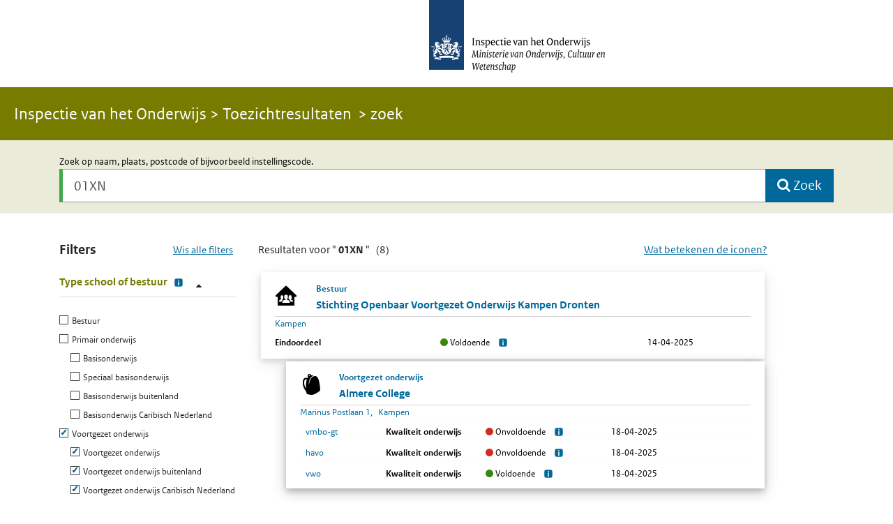

--- FILE ---
content_type: text/html
request_url: https://toezichtresultaten.onderwijsinspectie.nl/extern?sector=VO&code=01XN
body_size: 2727
content:
<!DOCTYPE html><html lang="nl-NL"><head>
  <base href="/">
  <title>Toezichtresultaten Onderwijsinspectie</title>
  <link rel="icon" type="image/x-icon" href="favicon.ico">
  <meta charset="utf-8">
  <meta http-equiv="X-UA-Compatible" content="IE=edge">
  <meta name="viewport" content="width=device-width, initial-scale=1">
  <meta name="DCTERMS.language" title="XSD.language" content="nl-NL">
  <meta name="DCTERMS.description" content="De inspectie houdt toezicht op de kwaliteit van het onderwijs. Bekijk de toezichtresultaten.">
  <meta name="DC.contributor" content="Inspectie van het Onderwijs">
  <meta name="DCTERMS.rights" content="CC0 1.0 Universal">
  <meta name="DCTERMS.rightsHolder" title="RIJKSOVERHEID.Organisatie" content="Inspectie van het Onderwijs">
  <meta name="DC.creator" scheme="OVERHEID.Rijksinspectie" content="Inspectie van het Onderwijs">
  <meta name="DCTERMS.publisher" title="OVERHEID.Rijksinspectie" content="Inspectie van het Onderwijs">
  <meta name="DC.language" scheme="DCTERMS.RFC3066" content="nl-NL">
  <meta content="" name="DC.title">
  <meta content="Toezichtresultaten van de Inspectie voor het Onderwijs" scheme="DCTERMS.W3CDTF" name="DC.description">
  <meta name="OVERHEID.category" scheme="OVERHEID.TaxonomieBeleidsagenda" content="">
  <meta property="og:description" content="Op de website Toezichtresultaten vindt u inspectierapporten en resultaten over
    onderwijsbesturen, scholen en instellingen.">
  <meta name="google-site-verification" content="BSSG9iugMR6R5eG1CGqrD3PO49ueFHGiacI4yXpG12c">
  <script src="assets/env.js"></script>
  <link rel="stylesheet" href="https://maxcdn.bootstrapcdn.com/font-awesome/4.7.0/css/font-awesome.min.css">
<style>:root{--blue:#007bff;--indigo:#6610f2;--purple:#6f42c1;--pink:#e83e8c;--red:#dc3545;--orange:#fd7e14;--yellow:#ffc107;--green:#28a745;--teal:#20c997;--cyan:#17a2b8;--white:#fff;--gray:#6c757d;--gray-dark:#343a40;--primary:#007bff;--secondary:#6c757d;--success:#28a745;--info:#17a2b8;--warning:#ffc107;--danger:#dc3545;--light:#f8f9fa;--dark:#343a40;--breakpoint-xs:0;--breakpoint-sm:576px;--breakpoint-md:768px;--breakpoint-lg:992px;--breakpoint-xl:1200px;--font-family-sans-serif:-apple-system,BlinkMacSystemFont,"Segoe UI",Roboto,"Helvetica Neue",Arial,"Noto Sans","Liberation Sans",sans-serif,"Apple Color Emoji","Segoe UI Emoji","Segoe UI Symbol","Noto Color Emoji";--font-family-monospace:SFMono-Regular,Menlo,Monaco,Consolas,"Liberation Mono","Courier New",monospace}*,:after,:before{box-sizing:border-box}html{font-family:sans-serif;line-height:1.15;-webkit-text-size-adjust:100%;-webkit-tap-highlight-color:transparent}body{margin:0;font-family:-apple-system,BlinkMacSystemFont,Segoe UI,Roboto,Helvetica Neue,Arial,Noto Sans,Liberation Sans,sans-serif,"Apple Color Emoji","Segoe UI Emoji",Segoe UI Symbol,"Noto Color Emoji";font-size:1rem;font-weight:400;line-height:1.5;color:#212529;text-align:left;background-color:#fff}@media print{*,:after,:before{text-shadow:none!important;box-shadow:none!important}@page{size:a3}body{min-width:992px!important}}@font-face{font-family:Sans;font-display:auto;src:url(ROsanswebtextregular.3b47b83197930677.woff) format("opentype");font-style:normal;font-weight:400}@font-face{font-family:Sans;font-display:auto;src:url(ROsanswebtextitalic.9fa91490ac589088.woff) format("opentype");font-style:italic;font-weight:400}@font-face{font-family:Sans;font-display:auto;src:url(ROsanswebtextbold.0b06635008c26543.woff) format("opentype");font-weight:700;font-style:normal}body{margin:0;height:100%;font-family:Sans,Calibri,sans-serif;font-display:swap}</style><link rel="stylesheet" href="styles.a1983bb8f6318417.css" media="print" onload="this.media='all'"><noscript><link rel="stylesheet" href="styles.a1983bb8f6318417.css"></noscript></head>

<body>
<app-root>
  <noscript>
    <p style="font-size: larger">
      Javascript staat uit. Om deze site te gebruiken dient Javascript aan te staan.
    </p>
  </noscript>
</app-root>
<script src="https://code.jquery.com/jquery-3.5.1.min.js" integrity="sha256-9/aliU8dGd2tb6OSsuzixeV4y/faTqgFtohetphbbj0=" crossorigin="anonymous">
</script>

<script type="text/javascript">
  (function (window, document, dataLayerName, id) {
    window[dataLayerName] = window[dataLayerName] || [], window[dataLayerName].push({
      start: (new Date).getTime(),
      event: "stg.start"
    });
    var scripts = document.getElementsByTagName('script')[0], tags = document.createElement('script');

    function stgCreateCookie(a, b, c) {
      var d = "";
      if (c) {
        var e = new Date;
        e.setTime(e.getTime() + 24 * c * 60 * 60 * 1e3), d = "; expires=" + e.toUTCString()
      }
      document.cookie = a + "=" + b + d + "; path=/"
    }

    var isStgDebug = (window.location.href.match("stg_debug") || document.cookie.match("stg_debug")) && !window.location.href.match("stg_disable_debug");
    stgCreateCookie("stg_debug", isStgDebug ? 1 : "", isStgDebug ? 14 : -1);
    var qP = [];
    dataLayerName !== "dataLayer" && qP.push("data_layer_name=" + dataLayerName), isStgDebug && qP.push("stg_debug");
    var qPString = qP.length > 0 ? ("?" + qP.join("&")) : "";
    tags.async = !0, tags.src = "//statistiek.rijksoverheid.nl/containers/" + id + ".js" + qPString, scripts.parentNode.insertBefore(tags, scripts);
    !function (a, n, i) {
      a[n] = a[n] || {};
      for (var c = 0; c < i.length; c++) !function (i) {
        a[n][i] = a[n][i] || {}, a[n][i].api = a[n][i].api || function () {
          var a = [].slice.call(arguments, 0);
          "string" == typeof a[0] && window[dataLayerName].push({
            event: n + "." + i + ":" + a[0],
            parameters: [].slice.call(arguments, 1)
          })
        }
      }(i[c])
    }(window, "ppms", ["tm", "cm"]);
  })(window, document, 'dataLayer', '540982d4-1b7f-4842-98b6-449d6db55338');
</script>
<noscript>
  <iframe src="//statistiek.rijksoverheid.nl/containers/540982d4-1b7f-4842-98b6-449d6db55338/noscript.html"
          height="0" width="0" style="display:none;visibility:hidden"></iframe>
</noscript>
<script src="runtime.758bf8645a57c269.js" type="module"></script><script src="polyfills.ca65a72c13233a46.js" type="module"></script><script src="main.5c759c80ef9d2683.js" type="module"></script>


</body></html>

--- FILE ---
content_type: application/javascript
request_url: https://toezichtresultaten.onderwijsinspectie.nl/main.5c759c80ef9d2683.js
body_size: 238258
content:
(self.webpackChunktro_frontend=self.webpackChunktro_frontend||[]).push([[179],{795:(Dr,Kl,Ro)=>{"use strict";function Ce(t){return"function"==typeof t}function lo(t){const e=t(i=>{Error.call(i),i.stack=(new Error).stack});return e.prototype=Object.create(Error.prototype),e.prototype.constructor=e,e}const wr=lo(t=>function(e){t(this),this.message=e?`${e.length} errors occurred during unsubscription:\n${e.map((i,o)=>`${o+1}) ${i.toString()}`).join("\n  ")}`:"",this.name="UnsubscriptionError",this.errors=e});function yi(t,n){if(t){const e=t.indexOf(n);0<=e&&t.splice(e,1)}}class Yt{constructor(n){this.initialTeardown=n,this.closed=!1,this._parentage=null,this._finalizers=null}unsubscribe(){let n;if(!this.closed){this.closed=!0;const{_parentage:e}=this;if(e)if(this._parentage=null,Array.isArray(e))for(const r of e)r.remove(this);else e.remove(this);const{initialTeardown:i}=this;if(Ce(i))try{i()}catch(r){n=r instanceof wr?r.errors:[r]}const{_finalizers:o}=this;if(o){this._finalizers=null;for(const r of o)try{Ws(r)}catch(s){n=n??[],s instanceof wr?n=[...n,...s.errors]:n.push(s)}}if(n)throw new wr(n)}}add(n){var e;if(n&&n!==this)if(this.closed)Ws(n);else{if(n instanceof Yt){if(n.closed||n._hasParent(this))return;n._addParent(this)}(this._finalizers=null!==(e=this._finalizers)&&void 0!==e?e:[]).push(n)}}_hasParent(n){const{_parentage:e}=this;return e===n||Array.isArray(e)&&e.includes(n)}_addParent(n){const{_parentage:e}=this;this._parentage=Array.isArray(e)?(e.push(n),e):e?[e,n]:n}_removeParent(n){const{_parentage:e}=this;e===n?this._parentage=null:Array.isArray(e)&&yi(e,n)}remove(n){const{_finalizers:e}=this;e&&yi(e,n),n instanceof Yt&&n._removeParent(this)}}Yt.EMPTY=(()=>{const t=new Yt;return t.closed=!0,t})();const Ao=Yt.EMPTY;function En(t){return t instanceof Yt||t&&"closed"in t&&Ce(t.remove)&&Ce(t.add)&&Ce(t.unsubscribe)}function Ws(t){Ce(t)?t():t.unsubscribe()}const Gn={onUnhandledError:null,onStoppedNotification:null,Promise:void 0,useDeprecatedSynchronousErrorHandling:!1,useDeprecatedNextContext:!1},Se={setTimeout(t,n,...e){const{delegate:i}=Se;return i?.setTimeout?i.setTimeout(t,n,...e):setTimeout(t,n,...e)},clearTimeout(t){const{delegate:n}=Se;return(n?.clearTimeout||clearTimeout)(t)},delegate:void 0};function Re(t){Se.setTimeout(()=>{const{onUnhandledError:n}=Gn;if(!n)throw t;n(t)})}function Bt(){}const ze=Sr("C",void 0,void 0);function Sr(t,n,e){return{kind:t,value:n,error:e}}let oi=null;function Po(t){if(Gn.useDeprecatedSynchronousErrorHandling){const n=!oi;if(n&&(oi={errorThrown:!1,error:null}),t(),n){const{errorThrown:e,error:i}=oi;if(oi=null,e)throw i}}else t()}class Vi extends Yt{constructor(n){super(),this.isStopped=!1,n?(this.destination=n,En(n)&&n.add(this)):this.destination=kO}static create(n,e,i){return new Ys(n,e,i)}next(n){this.isStopped?Jd(function Kd(t){return Sr("N",t,void 0)}(n),this):this._next(n)}error(n){this.isStopped?Jd(function on(t){return Sr("E",void 0,t)}(n),this):(this.isStopped=!0,this._error(n))}complete(){this.isStopped?Jd(ze,this):(this.isStopped=!0,this._complete())}unsubscribe(){this.closed||(this.isStopped=!0,super.unsubscribe(),this.destination=null)}_next(n){this.destination.next(n)}_error(n){try{this.destination.error(n)}finally{this.unsubscribe()}}_complete(){try{this.destination.complete()}finally{this.unsubscribe()}}}const IO=Function.prototype.bind;function Zd(t,n){return IO.call(t,n)}class MO{constructor(n){this.partialObserver=n}next(n){const{partialObserver:e}=this;if(e.next)try{e.next(n)}catch(i){Zl(i)}}error(n){const{partialObserver:e}=this;if(e.error)try{e.error(n)}catch(i){Zl(i)}else Zl(n)}complete(){const{partialObserver:n}=this;if(n.complete)try{n.complete()}catch(e){Zl(e)}}}class Ys extends Vi{constructor(n,e,i){let o;if(super(),Ce(n)||!n)o={next:n??void 0,error:e??void 0,complete:i??void 0};else{let r;this&&Gn.useDeprecatedNextContext?(r=Object.create(n),r.unsubscribe=()=>this.unsubscribe(),o={next:n.next&&Zd(n.next,r),error:n.error&&Zd(n.error,r),complete:n.complete&&Zd(n.complete,r)}):o=n}this.destination=new MO(o)}}function Zl(t){Gn.useDeprecatedSynchronousErrorHandling?function qs(t){Gn.useDeprecatedSynchronousErrorHandling&&oi&&(oi.errorThrown=!0,oi.error=t)}(t):Re(t)}function Jd(t,n){const{onStoppedNotification:e}=Gn;e&&Se.setTimeout(()=>e(t,n))}const kO={closed:!0,next:Bt,error:function NO(t){throw t},complete:Bt},Xd="function"==typeof Symbol&&Symbol.observable||"@@observable";function Bi(t){return t}function v_(t){return 0===t.length?Bi:1===t.length?t[0]:function(e){return t.reduce((i,o)=>o(i),e)}}let ke=(()=>{class t{constructor(e){e&&(this._subscribe=e)}lift(e){const i=new t;return i.source=this,i.operator=e,i}subscribe(e,i,o){const r=function AO(t){return t&&t instanceof Vi||function RO(t){return t&&Ce(t.next)&&Ce(t.error)&&Ce(t.complete)}(t)&&En(t)}(e)?e:new Ys(e,i,o);return Po(()=>{const{operator:s,source:a}=this;r.add(s?s.call(r,a):a?this._subscribe(r):this._trySubscribe(r))}),r}_trySubscribe(e){try{return this._subscribe(e)}catch(i){e.error(i)}}forEach(e,i){return new(i=y_(i))((o,r)=>{const s=new Ys({next:a=>{try{e(a)}catch(l){r(l),s.unsubscribe()}},error:r,complete:o});this.subscribe(s)})}_subscribe(e){var i;return null===(i=this.source)||void 0===i?void 0:i.subscribe(e)}[Xd](){return this}pipe(...e){return v_(e)(this)}toPromise(e){return new(e=y_(e))((i,o)=>{let r;this.subscribe(s=>r=s,s=>o(s),()=>i(r))})}}return t.create=n=>new t(n),t})();function y_(t){var n;return null!==(n=t??Gn.Promise)&&void 0!==n?n:Promise}const PO=lo(t=>function(){t(this),this.name="ObjectUnsubscribedError",this.message="object unsubscribed"});let be=(()=>{class t extends ke{constructor(){super(),this.closed=!1,this.currentObservers=null,this.observers=[],this.isStopped=!1,this.hasError=!1,this.thrownError=null}lift(e){const i=new b_(this,this);return i.operator=e,i}_throwIfClosed(){if(this.closed)throw new PO}next(e){Po(()=>{if(this._throwIfClosed(),!this.isStopped){this.currentObservers||(this.currentObservers=Array.from(this.observers));for(const i of this.currentObservers)i.next(e)}})}error(e){Po(()=>{if(this._throwIfClosed(),!this.isStopped){this.hasError=this.isStopped=!0,this.thrownError=e;const{observers:i}=this;for(;i.length;)i.shift().error(e)}})}complete(){Po(()=>{if(this._throwIfClosed(),!this.isStopped){this.isStopped=!0;const{observers:e}=this;for(;e.length;)e.shift().complete()}})}unsubscribe(){this.isStopped=this.closed=!0,this.observers=this.currentObservers=null}get observed(){var e;return(null===(e=this.observers)||void 0===e?void 0:e.length)>0}_trySubscribe(e){return this._throwIfClosed(),super._trySubscribe(e)}_subscribe(e){return this._throwIfClosed(),this._checkFinalizedStatuses(e),this._innerSubscribe(e)}_innerSubscribe(e){const{hasError:i,isStopped:o,observers:r}=this;return i||o?Ao:(this.currentObservers=null,r.push(e),new Yt(()=>{this.currentObservers=null,yi(r,e)}))}_checkFinalizedStatuses(e){const{hasError:i,thrownError:o,isStopped:r}=this;i?e.error(o):r&&e.complete()}asObservable(){const e=new ke;return e.source=this,e}}return t.create=(n,e)=>new b_(n,e),t})();class b_ extends be{constructor(n,e){super(),this.destination=n,this.source=e}next(n){var e,i;null===(i=null===(e=this.destination)||void 0===e?void 0:e.next)||void 0===i||i.call(e,n)}error(n){var e,i;null===(i=null===(e=this.destination)||void 0===e?void 0:e.error)||void 0===i||i.call(e,n)}complete(){var n,e;null===(e=null===(n=this.destination)||void 0===n?void 0:n.complete)||void 0===e||e.call(n)}_subscribe(n){var e,i;return null!==(i=null===(e=this.source)||void 0===e?void 0:e.subscribe(n))&&void 0!==i?i:Ao}}function C_(t){return Ce(t?.lift)}function He(t){return n=>{if(C_(n))return n.lift(function(e){try{return t(e,this)}catch(i){this.error(i)}});throw new TypeError("Unable to lift unknown Observable type")}}function xe(t,n,e,i,o){return new D_(t,n,e,i,o)}class D_ extends Vi{constructor(n,e,i,o,r,s){super(n),this.onFinalize=r,this.shouldUnsubscribe=s,this._next=e?function(a){try{e(a)}catch(l){n.error(l)}}:super._next,this._error=o?function(a){try{o(a)}catch(l){n.error(l)}finally{this.unsubscribe()}}:super._error,this._complete=i?function(){try{i()}catch(a){n.error(a)}finally{this.unsubscribe()}}:super._complete}unsubscribe(){var n;if(!this.shouldUnsubscribe||this.shouldUnsubscribe()){const{closed:e}=this;super.unsubscribe(),!e&&(null===(n=this.onFinalize)||void 0===n||n.call(this))}}}function $(t,n){return He((e,i)=>{let o=0;e.subscribe(xe(i,r=>{i.next(t.call(n,r,o++))}))})}function rn(t,n,e,i){var s,o=arguments.length,r=o<3?n:null===i?i=Object.getOwnPropertyDescriptor(n,e):i;if("object"==typeof Reflect&&"function"==typeof Reflect.decorate)r=Reflect.decorate(t,n,e,i);else for(var a=t.length-1;a>=0;a--)(s=t[a])&&(r=(o<3?s(r):o>3?s(n,e,r):s(n,e))||r);return o>3&&r&&Object.defineProperty(n,e,r),r}function Fo(t){return this instanceof Fo?(this.v=t,this):new Fo(t)}function BO(t){if(!Symbol.asyncIterator)throw new TypeError("Symbol.asyncIterator is not defined.");var e,n=t[Symbol.asyncIterator];return n?n.call(t):(t=function T_(t){var n="function"==typeof Symbol&&Symbol.iterator,e=n&&t[n],i=0;if(e)return e.call(t);if(t&&"number"==typeof t.length)return{next:function(){return t&&i>=t.length&&(t=void 0),{value:t&&t[i++],done:!t}}};throw new TypeError(n?"Object is not iterable.":"Symbol.iterator is not defined.")}(t),e={},i("next"),i("throw"),i("return"),e[Symbol.asyncIterator]=function(){return this},e);function i(r){e[r]=t[r]&&function(s){return new Promise(function(a,l){!function o(r,s,a,l){Promise.resolve(l).then(function(c){r({value:c,done:a})},s)}(a,l,(s=t[r](s)).done,s.value)})}}}const ef=t=>t&&"number"==typeof t.length&&"function"!=typeof t;function E_(t){return Ce(t?.then)}function O_(t){return Ce(t[Xd])}function I_(t){return Symbol.asyncIterator&&Ce(t?.[Symbol.asyncIterator])}function M_(t){return new TypeError(`You provided ${null!==t&&"object"==typeof t?"an invalid object":`'${t}'`} where a stream was expected. You can provide an Observable, Promise, ReadableStream, Array, AsyncIterable, or Iterable.`)}const N_=function jO(){return"function"==typeof Symbol&&Symbol.iterator?Symbol.iterator:"@@iterator"}();function k_(t){return Ce(t?.[N_])}function x_(t){return function VO(t,n,e){if(!Symbol.asyncIterator)throw new TypeError("Symbol.asyncIterator is not defined.");var o,i=e.apply(t,n||[]),r=[];return o={},s("next"),s("throw"),s("return"),o[Symbol.asyncIterator]=function(){return this},o;function s(g){i[g]&&(o[g]=function(_){return new Promise(function(C,w){r.push([g,_,C,w])>1||a(g,_)})})}function a(g,_){try{!function l(g){g.value instanceof Fo?Promise.resolve(g.value.v).then(c,u):d(r[0][2],g)}(i[g](_))}catch(C){d(r[0][3],C)}}function c(g){a("next",g)}function u(g){a("throw",g)}function d(g,_){g(_),r.shift(),r.length&&a(r[0][0],r[0][1])}}(this,arguments,function*(){const e=t.getReader();try{for(;;){const{value:i,done:o}=yield Fo(e.read());if(o)return yield Fo(void 0);yield yield Fo(i)}}finally{e.releaseLock()}})}function R_(t){return Ce(t?.getReader)}function yt(t){if(t instanceof ke)return t;if(null!=t){if(O_(t))return function $O(t){return new ke(n=>{const e=t[Xd]();if(Ce(e.subscribe))return e.subscribe(n);throw new TypeError("Provided object does not correctly implement Symbol.observable")})}(t);if(ef(t))return function UO(t){return new ke(n=>{for(let e=0;e<t.length&&!n.closed;e++)n.next(t[e]);n.complete()})}(t);if(E_(t))return function zO(t){return new ke(n=>{t.then(e=>{n.closed||(n.next(e),n.complete())},e=>n.error(e)).then(null,Re)})}(t);if(I_(t))return A_(t);if(k_(t))return function GO(t){return new ke(n=>{for(const e of t)if(n.next(e),n.closed)return;n.complete()})}(t);if(R_(t))return function WO(t){return A_(x_(t))}(t)}throw M_(t)}function A_(t){return new ke(n=>{(function qO(t,n){var e,i,o,r;return function FO(t,n,e,i){return new(e||(e=Promise))(function(r,s){function a(u){try{c(i.next(u))}catch(d){s(d)}}function l(u){try{c(i.throw(u))}catch(d){s(d)}}function c(u){u.done?r(u.value):function o(r){return r instanceof e?r:new e(function(s){s(r)})}(u.value).then(a,l)}c((i=i.apply(t,n||[])).next())})}(this,void 0,void 0,function*(){try{for(e=BO(t);!(i=yield e.next()).done;)if(n.next(i.value),n.closed)return}catch(s){o={error:s}}finally{try{i&&!i.done&&(r=e.return)&&(yield r.call(e))}finally{if(o)throw o.error}}n.complete()})})(t,n).catch(e=>n.error(e))})}function bi(t,n,e,i=0,o=!1){const r=n.schedule(function(){e(),o?t.add(this.schedule(null,i)):this.unsubscribe()},i);if(t.add(r),!o)return r}function ot(t,n,e=1/0){return Ce(n)?ot((i,o)=>$((r,s)=>n(i,r,o,s))(yt(t(i,o))),e):("number"==typeof n&&(e=n),He((i,o)=>function YO(t,n,e,i,o,r,s,a){const l=[];let c=0,u=0,d=!1;const g=()=>{d&&!l.length&&!c&&n.complete()},_=w=>c<i?C(w):l.push(w),C=w=>{r&&n.next(w),c++;let T=!1;yt(e(w,u++)).subscribe(xe(n,E=>{o?.(E),r?_(E):n.next(E)},()=>{T=!0},void 0,()=>{if(T)try{for(c--;l.length&&c<i;){const E=l.shift();s?bi(n,s,()=>C(E)):C(E)}g()}catch(E){n.error(E)}}))};return t.subscribe(xe(n,_,()=>{d=!0,g()})),()=>{a?.()}}(i,o,t,e)))}function Tr(t=1/0){return ot(Bi,t)}const mn=new ke(t=>t.complete());function P_(t){return t&&Ce(t.schedule)}function tf(t){return t[t.length-1]}function Jl(t){return Ce(tf(t))?t.pop():void 0}function Ks(t){return P_(tf(t))?t.pop():void 0}function F_(t,n=0){return He((e,i)=>{e.subscribe(xe(i,o=>bi(i,t,()=>i.next(o),n),()=>bi(i,t,()=>i.complete(),n),o=>bi(i,t,()=>i.error(o),n)))})}function L_(t,n=0){return He((e,i)=>{i.add(t.schedule(()=>e.subscribe(i),n))})}function V_(t,n){if(!t)throw new Error("Iterable cannot be null");return new ke(e=>{bi(e,n,()=>{const i=t[Symbol.asyncIterator]();bi(e,n,()=>{i.next().then(o=>{o.done?e.complete():e.next(o.value)})},0,!0)})})}function gt(t,n){return n?function nI(t,n){if(null!=t){if(O_(t))return function JO(t,n){return yt(t).pipe(L_(n),F_(n))}(t,n);if(ef(t))return function QO(t,n){return new ke(e=>{let i=0;return n.schedule(function(){i===t.length?e.complete():(e.next(t[i++]),e.closed||this.schedule())})})}(t,n);if(E_(t))return function XO(t,n){return yt(t).pipe(L_(n),F_(n))}(t,n);if(I_(t))return V_(t,n);if(k_(t))return function eI(t,n){return new ke(e=>{let i;return bi(e,n,()=>{i=t[N_](),bi(e,n,()=>{let o,r;try{({value:o,done:r}=i.next())}catch(s){return void e.error(s)}r?e.complete():e.next(o)},0,!0)}),()=>Ce(i?.return)&&i.return()})}(t,n);if(R_(t))return function tI(t,n){return V_(x_(t),n)}(t,n)}throw M_(t)}(t,n):yt(t)}function nf(...t){const n=Ks(t),e=function ZO(t,n){return"number"==typeof tf(t)?t.pop():n}(t,1/0),i=t;return i.length?1===i.length?yt(i[0]):Tr(e)(gt(i,n)):mn}function rf(t={}){const{connector:n=(()=>new be),resetOnError:e=!0,resetOnComplete:i=!0,resetOnRefCountZero:o=!0}=t;return r=>{let s,a,l,c=0,u=!1,d=!1;const g=()=>{a?.unsubscribe(),a=void 0},_=()=>{g(),s=l=void 0,u=d=!1},C=()=>{const w=s;_(),w?.unsubscribe()};return He((w,T)=>{c++,!d&&!u&&g();const E=l=l??n();T.add(()=>{c--,0===c&&!d&&!u&&(a=sf(C,o))}),E.subscribe(T),!s&&c>0&&(s=new Ys({next:N=>E.next(N),error:N=>{d=!0,g(),a=sf(_,e,N),E.error(N)},complete:()=>{u=!0,g(),a=sf(_,i),E.complete()}}),yt(w).subscribe(s))})(r)}}function sf(t,n,...e){if(!0===n)return void t();if(!1===n)return;const i=new Ys({next:()=>{i.unsubscribe(),t()}});return n(...e).subscribe(i)}function Ge(t){for(let n in t)if(t[n]===Ge)return n;throw Error("Could not find renamed property on target object.")}function af(t,n){for(const e in n)n.hasOwnProperty(e)&&!t.hasOwnProperty(e)&&(t[e]=n[e])}function Ke(t){if("string"==typeof t)return t;if(Array.isArray(t))return"["+t.map(Ke).join(", ")+"]";if(null==t)return""+t;if(t.overriddenName)return`${t.overriddenName}`;if(t.name)return`${t.name}`;const n=t.toString();if(null==n)return""+n;const e=n.indexOf("\n");return-1===e?n:n.substring(0,e)}function lf(t,n){return null==t||""===t?null===n?"":n:null==n||""===n?t:t+" "+n}const iI=Ge({__forward_ref__:Ge});function oe(t){return t.__forward_ref__=oe,t.toString=function(){return Ke(this())},t}function ee(t){return cf(t)?t():t}function cf(t){return"function"==typeof t&&t.hasOwnProperty(iI)&&t.__forward_ref__===oe}function uf(t){return t&&!!t.\u0275providers}const Xl="https://g.co/ng/security#xss";class F extends Error{constructor(n,e){super(Ql(n,e)),this.code=n}}function Ql(t,n){return`NG0${Math.abs(t)}${n?": "+n.trim():""}`}function ae(t){return"string"==typeof t?t:null==t?"":String(t)}function ec(t,n){throw new F(-201,!1)}function Le(t,n,e,i){throw new Error(`ASSERTION ERROR: ${t}`+(null==i?"":` [Expected=> ${e} ${i} ${n} <=Actual]`))}function M(t){return{token:t.token,providedIn:t.providedIn||null,factory:t.factory,value:void 0}}function De(t){return{providers:t.providers||[],imports:t.imports||[]}}function tc(t){return B_(t,nc)||B_(t,j_)}function B_(t,n){return t.hasOwnProperty(n)?t[n]:null}function H_(t){return t&&(t.hasOwnProperty(df)||t.hasOwnProperty(dI))?t[df]:null}const nc=Ge({\u0275prov:Ge}),df=Ge({\u0275inj:Ge}),j_=Ge({ngInjectableDef:Ge}),dI=Ge({ngInjectorDef:Ge});var te=(()=>((te=te||{})[te.Default=0]="Default",te[te.Host=1]="Host",te[te.Self=2]="Self",te[te.SkipSelf=4]="SkipSelf",te[te.Optional=8]="Optional",te))();let ff;function qn(t){const n=ff;return ff=t,n}function $_(t,n,e){const i=tc(t);return i&&"root"==i.providedIn?void 0===i.value?i.value=i.factory():i.value:e&te.Optional?null:void 0!==n?n:void ec(Ke(t))}const Ue=(()=>typeof globalThis<"u"&&globalThis||typeof global<"u"&&global||typeof window<"u"&&window||typeof self<"u"&&typeof WorkerGlobalScope<"u"&&self instanceof WorkerGlobalScope&&self)(),Zs={},pf="__NG_DI_FLAG__",ic="ngTempTokenPath",pI="ngTokenPath",hI=/\n/gm,gI="\u0275",U_="__source";let Js;function Er(t){const n=Js;return Js=t,n}function mI(t,n=te.Default){if(void 0===Js)throw new F(-203,!1);return null===Js?$_(t,void 0,n):Js.get(t,n&te.Optional?null:void 0,n)}function O(t,n=te.Default){return(function fI(){return ff}()||mI)(ee(t),n)}function ie(t,n=te.Default){return O(t,oc(n))}function oc(t){return typeof t>"u"||"number"==typeof t?t:0|(t.optional&&8)|(t.host&&1)|(t.self&&2)|(t.skipSelf&&4)}function hf(t){const n=[];for(let e=0;e<t.length;e++){const i=ee(t[e]);if(Array.isArray(i)){if(0===i.length)throw new F(900,!1);let o,r=te.Default;for(let s=0;s<i.length;s++){const a=i[s],l=_I(a);"number"==typeof l?-1===l?o=a.token:r|=l:o=a}n.push(O(o,r))}else n.push(O(i))}return n}function Xs(t,n){return t[pf]=n,t.prototype[pf]=n,t}function _I(t){return t[pf]}function Hi(t){return{toString:t}.toString()}var Ci=(()=>((Ci=Ci||{})[Ci.OnPush=0]="OnPush",Ci[Ci.Default=1]="Default",Ci))(),Di=(()=>{return(t=Di||(Di={}))[t.Emulated=0]="Emulated",t[t.None=2]="None",t[t.ShadowDom=3]="ShadowDom",Di;var t})();const ji={},Ae=[],rc=Ge({\u0275cmp:Ge}),gf=Ge({\u0275dir:Ge}),mf=Ge({\u0275pipe:Ge}),G_=Ge({\u0275mod:Ge}),$i=Ge({\u0275fac:Ge}),Qs=Ge({__NG_ELEMENT_ID__:Ge});let bI=0;function G(t){return Hi(()=>{const n=q_(t),e={...n,decls:t.decls,vars:t.vars,template:t.template,consts:t.consts||null,ngContentSelectors:t.ngContentSelectors,onPush:t.changeDetection===Ci.OnPush,directiveDefs:null,pipeDefs:null,dependencies:n.standalone&&t.dependencies||null,getStandaloneInjector:null,data:t.data||{},encapsulation:t.encapsulation||Di.Emulated,id:"c"+bI++,styles:t.styles||Ae,_:null,schemas:t.schemas||null,tView:null};Y_(e);const i=t.dependencies;return e.directiveDefs=sc(i,!1),e.pipeDefs=sc(i,!0),e})}function DI(t){return Ve(t)||Kt(t)}function wI(t){return null!==t}function Te(t){return Hi(()=>({type:t.type,bootstrap:t.bootstrap||Ae,declarations:t.declarations||Ae,imports:t.imports||Ae,exports:t.exports||Ae,transitiveCompileScopes:null,schemas:t.schemas||null,id:t.id||null}))}function W_(t,n){if(null==t)return ji;const e={};for(const i in t)if(t.hasOwnProperty(i)){let o=t[i],r=o;Array.isArray(o)&&(r=o[1],o=o[0]),e[o]=i,n&&(n[o]=r)}return e}function L(t){return Hi(()=>{const n=q_(t);return Y_(n),n})}function Mt(t){return{type:t.type,name:t.name,factory:null,pure:!1!==t.pure,standalone:!0===t.standalone,onDestroy:t.type.prototype.ngOnDestroy||null}}function Ve(t){return t[rc]||null}function Kt(t){return t[gf]||null}function _n(t){return t[mf]||null}function In(t,n){const e=t[G_]||null;if(!e&&!0===n)throw new Error(`Type ${Ke(t)} does not have '\u0275mod' property.`);return e}function q_(t){const n={};return{type:t.type,providersResolver:null,factory:null,hostBindings:t.hostBindings||null,hostVars:t.hostVars||0,hostAttrs:t.hostAttrs||null,contentQueries:t.contentQueries||null,declaredInputs:n,exportAs:t.exportAs||null,standalone:!0===t.standalone,selectors:t.selectors||Ae,viewQuery:t.viewQuery||null,features:t.features||null,setInput:null,findHostDirectiveDefs:null,hostDirectives:null,inputs:W_(t.inputs,n),outputs:W_(t.outputs)}}function Y_(t){t.features?.forEach(n=>n(t))}function sc(t,n){if(!t)return null;const e=n?_n:DI;return()=>("function"==typeof t?t():t).map(i=>e(i)).filter(wI)}const Ui=0,j=1,he=2,mt=3,ri=4,Lo=5,Zt=6,Ir=7,bt=8,ac=9,lc=10,_e=11,_f=12,ea=13,K_=14,Mr=15,Jt=16,ta=17,Nr=18,wi=19,na=20,Z_=21,rt=22,vf=1,J_=2,cc=7,uc=8,kr=9,sn=10;function Mn(t){return Array.isArray(t)&&"object"==typeof t[vf]}function si(t){return Array.isArray(t)&&!0===t[vf]}function yf(t){return 0!=(4&t.flags)}function ia(t){return t.componentOffset>-1}function dc(t){return 1==(1&t.flags)}function ai(t){return!!t.template}function TI(t){return 0!=(256&t[he])}function Vo(t,n){return t.hasOwnProperty($i)?t[$i]:null}class II{constructor(n,e,i){this.previousValue=n,this.currentValue=e,this.firstChange=i}isFirstChange(){return this.firstChange}}function Ze(){return ev}function ev(t){return t.type.prototype.ngOnChanges&&(t.setInput=NI),MI}function MI(){const t=nv(this),n=t?.current;if(n){const e=t.previous;if(e===ji)t.previous=n;else for(let i in n)e[i]=n[i];t.current=null,this.ngOnChanges(n)}}function NI(t,n,e,i){const o=this.declaredInputs[e],r=nv(t)||function kI(t,n){return t[tv]=n}(t,{previous:ji,current:null}),s=r.current||(r.current={}),a=r.previous,l=a[o];s[o]=new II(l&&l.currentValue,n,a===ji),t[i]=n}Ze.ngInherit=!0;const tv="__ngSimpleChanges__";function nv(t){return t[tv]||null}const Yn=function(t,n,e){};function Ht(t){for(;Array.isArray(t);)t=t[Ui];return t}function fc(t,n){return Ht(n[t])}function Nn(t,n){return Ht(n[t.index])}function rv(t,n){return t.data[n]}function xr(t,n){return t[n]}function vn(t,n){const e=n[t];return Mn(e)?e:e[Ui]}function pc(t){return 64==(64&t[he])}function uo(t,n){return null==n?null:t[n]}function sv(t){t[Nr]=0}function Cf(t,n){t[Lo]+=n;let e=t,i=t[mt];for(;null!==i&&(1===n&&1===e[Lo]||-1===n&&0===e[Lo]);)i[Lo]+=n,e=i,i=i[mt]}const le={lFrame:mv(null),bindingsEnabled:!0};function lv(){return le.bindingsEnabled}function k(){return le.lFrame.lView}function Ie(){return le.lFrame.tView}function x(t){return le.lFrame.contextLView=t,t[bt]}function R(t){return le.lFrame.contextLView=null,t}function jt(){let t=cv();for(;null!==t&&64===t.type;)t=t.parent;return t}function cv(){return le.lFrame.currentTNode}function oa(){const t=le.lFrame,n=t.currentTNode;return t.isParent?n:n.parent}function Si(t,n){const e=le.lFrame;e.currentTNode=t,e.isParent=n}function Df(){return le.lFrame.isParent}function wf(){le.lFrame.isParent=!1}function an(){const t=le.lFrame;let n=t.bindingRootIndex;return-1===n&&(n=t.bindingRootIndex=t.tView.bindingStartIndex),n}function zi(){return le.lFrame.bindingIndex}function Rr(){return le.lFrame.bindingIndex++}function Gi(t){const n=le.lFrame,e=n.bindingIndex;return n.bindingIndex=n.bindingIndex+t,e}function fv(t){le.lFrame.inI18n=t}function zI(t,n){const e=le.lFrame;e.bindingIndex=e.bindingRootIndex=t,Sf(n)}function Sf(t){le.lFrame.currentDirectiveIndex=t}function pv(){return le.lFrame.currentQueryIndex}function Ef(t){le.lFrame.currentQueryIndex=t}function WI(t){const n=t[j];return 2===n.type?n.declTNode:1===n.type?t[Zt]:null}function hv(t,n,e){if(e&te.SkipSelf){let o=n,r=t;for(;!(o=o.parent,null!==o||e&te.Host||(o=WI(r),null===o||(r=r[Mr],10&o.type))););if(null===o)return!1;n=o,t=r}const i=le.lFrame=gv();return i.currentTNode=n,i.lView=t,!0}function Of(t){const n=gv(),e=t[j];le.lFrame=n,n.currentTNode=e.firstChild,n.lView=t,n.tView=e,n.contextLView=t,n.bindingIndex=e.bindingStartIndex,n.inI18n=!1}function gv(){const t=le.lFrame,n=null===t?null:t.child;return null===n?mv(t):n}function mv(t){const n={currentTNode:null,isParent:!0,lView:null,tView:null,selectedIndex:-1,contextLView:null,elementDepthCount:0,currentNamespace:null,currentDirectiveIndex:-1,bindingRootIndex:-1,bindingIndex:-1,currentQueryIndex:0,parent:t,child:null,inI18n:!1};return null!==t&&(t.child=n),n}function _v(){const t=le.lFrame;return le.lFrame=t.parent,t.currentTNode=null,t.lView=null,t}const vv=_v;function If(){const t=_v();t.isParent=!0,t.tView=null,t.selectedIndex=-1,t.contextLView=null,t.elementDepthCount=0,t.currentDirectiveIndex=-1,t.currentNamespace=null,t.bindingRootIndex=-1,t.bindingIndex=-1,t.currentQueryIndex=0}function ln(){return le.lFrame.selectedIndex}function Bo(t){le.lFrame.selectedIndex=t}function dt(){const t=le.lFrame;return rv(t.tView,t.selectedIndex)}function hc(t,n){for(let e=n.directiveStart,i=n.directiveEnd;e<i;e++){const r=t.data[e].type.prototype,{ngAfterContentInit:s,ngAfterContentChecked:a,ngAfterViewInit:l,ngAfterViewChecked:c,ngOnDestroy:u}=r;s&&(t.contentHooks??(t.contentHooks=[])).push(-e,s),a&&((t.contentHooks??(t.contentHooks=[])).push(e,a),(t.contentCheckHooks??(t.contentCheckHooks=[])).push(e,a)),l&&(t.viewHooks??(t.viewHooks=[])).push(-e,l),c&&((t.viewHooks??(t.viewHooks=[])).push(e,c),(t.viewCheckHooks??(t.viewCheckHooks=[])).push(e,c)),null!=u&&(t.destroyHooks??(t.destroyHooks=[])).push(e,u)}}function gc(t,n,e){yv(t,n,3,e)}function mc(t,n,e,i){(3&t[he])===e&&yv(t,n,e,i)}function Mf(t,n){let e=t[he];(3&e)===n&&(e&=2047,e+=1,t[he]=e)}function yv(t,n,e,i){const r=i??-1,s=n.length-1;let a=0;for(let l=void 0!==i?65535&t[Nr]:0;l<s;l++)if("number"==typeof n[l+1]){if(a=n[l],null!=i&&a>=i)break}else n[l]<0&&(t[Nr]+=65536),(a<r||-1==r)&&(tM(t,e,n,l),t[Nr]=(4294901760&t[Nr])+l+2),l++}function tM(t,n,e,i){const o=e[i]<0,r=e[i+1],a=t[o?-e[i]:e[i]];if(o){if(t[he]>>11<t[Nr]>>16&&(3&t[he])===n){t[he]+=2048,Yn(4,a,r);try{r.call(a)}finally{Yn(5,a,r)}}}else{Yn(4,a,r);try{r.call(a)}finally{Yn(5,a,r)}}}const Ar=-1;class ra{constructor(n,e,i){this.factory=n,this.resolving=!1,this.canSeeViewProviders=e,this.injectImpl=i}}function kf(t,n,e){let i=0;for(;i<e.length;){const o=e[i];if("number"==typeof o){if(0!==o)break;i++;const r=e[i++],s=e[i++],a=e[i++];t.setAttribute(n,s,a,r)}else{const r=o,s=e[++i];Cv(r)?t.setProperty(n,r,s):t.setAttribute(n,r,s),i++}}return i}function bv(t){return 3===t||4===t||6===t}function Cv(t){return 64===t.charCodeAt(0)}function sa(t,n){if(null!==n&&0!==n.length)if(null===t||0===t.length)t=n.slice();else{let e=-1;for(let i=0;i<n.length;i++){const o=n[i];"number"==typeof o?e=o:0===e||Dv(t,e,o,null,-1===e||2===e?n[++i]:null)}}return t}function Dv(t,n,e,i,o){let r=0,s=t.length;if(-1===n)s=-1;else for(;r<t.length;){const a=t[r++];if("number"==typeof a){if(a===n){s=-1;break}if(a>n){s=r-1;break}}}for(;r<t.length;){const a=t[r];if("number"==typeof a)break;if(a===e){if(null===i)return void(null!==o&&(t[r+1]=o));if(i===t[r+1])return void(t[r+2]=o)}r++,null!==i&&r++,null!==o&&r++}-1!==s&&(t.splice(s,0,n),r=s+1),t.splice(r++,0,e),null!==i&&t.splice(r++,0,i),null!==o&&t.splice(r++,0,o)}function wv(t){return t!==Ar}function _c(t){return 32767&t}function vc(t,n){let e=function rM(t){return t>>16}(t),i=n;for(;e>0;)i=i[Mr],e--;return i}let xf=!0;function yc(t){const n=xf;return xf=t,n}const Sv=255,Tv=5;let sM=0;const Ti={};function bc(t,n){const e=Ev(t,n);if(-1!==e)return e;const i=n[j];i.firstCreatePass&&(t.injectorIndex=n.length,Rf(i.data,t),Rf(n,null),Rf(i.blueprint,null));const o=Af(t,n),r=t.injectorIndex;if(wv(o)){const s=_c(o),a=vc(o,n),l=a[j].data;for(let c=0;c<8;c++)n[r+c]=a[s+c]|l[s+c]}return n[r+8]=o,r}function Rf(t,n){t.push(0,0,0,0,0,0,0,0,n)}function Ev(t,n){return-1===t.injectorIndex||t.parent&&t.parent.injectorIndex===t.injectorIndex||null===n[t.injectorIndex+8]?-1:t.injectorIndex}function Af(t,n){if(t.parent&&-1!==t.parent.injectorIndex)return t.parent.injectorIndex;let e=0,i=null,o=n;for(;null!==o;){if(i=Rv(o),null===i)return Ar;if(e++,o=o[Mr],-1!==i.injectorIndex)return i.injectorIndex|e<<16}return Ar}function Pf(t,n,e){!function aM(t,n,e){let i;"string"==typeof e?i=e.charCodeAt(0)||0:e.hasOwnProperty(Qs)&&(i=e[Qs]),null==i&&(i=e[Qs]=sM++);const o=i&Sv;n.data[t+(o>>Tv)]|=1<<o}(t,n,e)}function Ov(t,n,e){if(e&te.Optional||void 0!==t)return t;ec()}function Iv(t,n,e,i){if(e&te.Optional&&void 0===i&&(i=null),!(e&(te.Self|te.Host))){const o=t[ac],r=qn(void 0);try{return o?o.get(n,i,e&te.Optional):$_(n,i,e&te.Optional)}finally{qn(r)}}return Ov(i,0,e)}function Mv(t,n,e,i=te.Default,o){if(null!==t){if(1024&n[he]){const s=function fM(t,n,e,i,o){let r=t,s=n;for(;null!==r&&null!==s&&1024&s[he]&&!(256&s[he]);){const a=Nv(r,s,e,i|te.Self,Ti);if(a!==Ti)return a;let l=r.parent;if(!l){const c=s[Z_];if(c){const u=c.get(e,Ti,i);if(u!==Ti)return u}l=Rv(s),s=s[Mr]}r=l}return o}(t,n,e,i,Ti);if(s!==Ti)return s}const r=Nv(t,n,e,i,Ti);if(r!==Ti)return r}return Iv(n,e,i,o)}function Nv(t,n,e,i,o){const r=function uM(t){if("string"==typeof t)return t.charCodeAt(0)||0;const n=t.hasOwnProperty(Qs)?t[Qs]:void 0;return"number"==typeof n?n>=0?n&Sv:dM:n}(e);if("function"==typeof r){if(!hv(n,t,i))return i&te.Host?Ov(o,0,i):Iv(n,e,i,o);try{const s=r(i);if(null!=s||i&te.Optional)return s;ec()}finally{vv()}}else if("number"==typeof r){let s=null,a=Ev(t,n),l=Ar,c=i&te.Host?n[Jt][Zt]:null;for((-1===a||i&te.SkipSelf)&&(l=-1===a?Af(t,n):n[a+8],l!==Ar&&xv(i,!1)?(s=n[j],a=_c(l),n=vc(l,n)):a=-1);-1!==a;){const u=n[j];if(kv(r,a,u.data)){const d=cM(a,n,e,s,i,c);if(d!==Ti)return d}l=n[a+8],l!==Ar&&xv(i,n[j].data[a+8]===c)&&kv(r,a,n)?(s=u,a=_c(l),n=vc(l,n)):a=-1}}return o}function cM(t,n,e,i,o,r){const s=n[j],a=s.data[t+8],u=Cc(a,s,e,null==i?ia(a)&&xf:i!=s&&0!=(3&a.type),o&te.Host&&r===a);return null!==u?Ho(n,s,u,a):Ti}function Cc(t,n,e,i,o){const r=t.providerIndexes,s=n.data,a=1048575&r,l=t.directiveStart,u=r>>20,g=o?a+u:t.directiveEnd;for(let _=i?a:a+u;_<g;_++){const C=s[_];if(_<l&&e===C||_>=l&&C.type===e)return _}if(o){const _=s[l];if(_&&ai(_)&&_.type===e)return l}return null}function Ho(t,n,e,i){let o=t[e];const r=n.data;if(function nM(t){return t instanceof ra}(o)){const s=o;s.resolving&&function oI(t,n){const e=n?`. Dependency path: ${n.join(" > ")} > ${t}`:"";throw new F(-200,`Circular dependency in DI detected for ${t}${e}`)}(function Fe(t){return"function"==typeof t?t.name||t.toString():"object"==typeof t&&null!=t&&"function"==typeof t.type?t.type.name||t.type.toString():ae(t)}(r[e]));const a=yc(s.canSeeViewProviders);s.resolving=!0;const l=s.injectImpl?qn(s.injectImpl):null;hv(t,i,te.Default);try{o=t[e]=s.factory(void 0,r,t,i),n.firstCreatePass&&e>=i.directiveStart&&function eM(t,n,e){const{ngOnChanges:i,ngOnInit:o,ngDoCheck:r}=n.type.prototype;if(i){const s=ev(n);(e.preOrderHooks??(e.preOrderHooks=[])).push(t,s),(e.preOrderCheckHooks??(e.preOrderCheckHooks=[])).push(t,s)}o&&(e.preOrderHooks??(e.preOrderHooks=[])).push(0-t,o),r&&((e.preOrderHooks??(e.preOrderHooks=[])).push(t,r),(e.preOrderCheckHooks??(e.preOrderCheckHooks=[])).push(t,r))}(e,r[e],n)}finally{null!==l&&qn(l),yc(a),s.resolving=!1,vv()}}return o}function kv(t,n,e){return!!(e[n+(t>>Tv)]&1<<t)}function xv(t,n){return!(t&te.Self||t&te.Host&&n)}class Pr{constructor(n,e){this._tNode=n,this._lView=e}get(n,e,i){return Mv(this._tNode,this._lView,n,oc(i),e)}}function dM(){return new Pr(jt(),k())}function lt(t){return Hi(()=>{const n=t.prototype.constructor,e=n[$i]||Ff(n),i=Object.prototype;let o=Object.getPrototypeOf(t.prototype).constructor;for(;o&&o!==i;){const r=o[$i]||Ff(o);if(r&&r!==e)return r;o=Object.getPrototypeOf(o)}return r=>new r})}function Ff(t){return cf(t)?()=>{const n=Ff(ee(t));return n&&n()}:Vo(t)}function Rv(t){const n=t[j],e=n.type;return 2===e?n.declTNode:1===e?t[Zt]:null}function fo(t){return function lM(t,n){if("class"===n)return t.classes;if("style"===n)return t.styles;const e=t.attrs;if(e){const i=e.length;let o=0;for(;o<i;){const r=e[o];if(bv(r))break;if(0===r)o+=2;else if("number"==typeof r)for(o++;o<i&&"string"==typeof e[o];)o++;else{if(r===n)return e[o+1];o+=2}}}return null}(jt(),t)}const Lr="__parameters__";function Br(t,n,e){return Hi(()=>{const i=function Lf(t){return function(...e){if(t){const i=t(...e);for(const o in i)this[o]=i[o]}}}(n);function o(...r){if(this instanceof o)return i.apply(this,r),this;const s=new o(...r);return a.annotation=s,a;function a(l,c,u){const d=l.hasOwnProperty(Lr)?l[Lr]:Object.defineProperty(l,Lr,{value:[]})[Lr];for(;d.length<=u;)d.push(null);return(d[u]=d[u]||[]).push(s),l}}return e&&(o.prototype=Object.create(e.prototype)),o.prototype.ngMetadataName=t,o.annotationCls=o,o})}class B{constructor(n,e){this._desc=n,this.ngMetadataName="InjectionToken",this.\u0275prov=void 0,"number"==typeof e?this.__NG_ELEMENT_ID__=e:void 0!==e&&(this.\u0275prov=M({token:this,providedIn:e.providedIn||"root",factory:e.factory}))}get multi(){return this}toString(){return`InjectionToken ${this._desc}`}}function jo(t,n){t.forEach(e=>Array.isArray(e)?jo(e,n):n(e))}function Pv(t,n,e){n>=t.length?t.push(e):t.splice(n,0,e)}function Dc(t,n){return n>=t.length-1?t.pop():t.splice(n,1)[0]}function ca(t,n){const e=[];for(let i=0;i<t;i++)e.push(n);return e}function kn(t,n,e){let i=Hr(t,n);return i>=0?t[1|i]=e:(i=~i,function mM(t,n,e,i){let o=t.length;if(o==n)t.push(e,i);else if(1===o)t.push(i,t[0]),t[0]=e;else{for(o--,t.push(t[o-1],t[o]);o>n;)t[o]=t[o-2],o--;t[n]=e,t[n+1]=i}}(t,i,n,e)),i}function Bf(t,n){const e=Hr(t,n);if(e>=0)return t[1|e]}function Hr(t,n){return function Fv(t,n,e){let i=0,o=t.length>>e;for(;o!==i;){const r=i+(o-i>>1),s=t[r<<e];if(n===s)return r<<e;s>n?o=r:i=r+1}return~(o<<e)}(t,n,1)}const ua=Xs(Br("Optional"),8),da=Xs(Br("SkipSelf"),4);var yn=(()=>((yn=yn||{})[yn.Important=1]="Important",yn[yn.DashCase=2]="DashCase",yn))();const PM=/^>|^->|<!--|-->|--!>|<!-$/g,FM=/(<|>)/,LM="\u200b$1\u200b";const Gf=new Map;let VM=0;const qf="__ngContext__";function Xt(t,n){Mn(n)?(t[qf]=n[na],function HM(t){Gf.set(t[na],t)}(n)):t[qf]=n}let Yf;function Kf(t,n){return Yf(t,n)}function ga(t){const n=t[mt];return si(n)?n[mt]:n}function Zf(t){return ny(t[ea])}function Jf(t){return ny(t[ri])}function ny(t){for(;null!==t&&!si(t);)t=t[ri];return t}function $r(t,n,e,i,o){if(null!=i){let r,s=!1;si(i)?r=i:Mn(i)&&(s=!0,i=i[Ui]);const a=Ht(i);0===t&&null!==e?null==o?ly(n,e,a):$o(n,e,a,o||null,!0):1===t&&null!==e?$o(n,e,a,o||null,!0):2===t?op(n,a,s):3===t&&n.destroyNode(a),null!=r&&function cN(t,n,e,i,o){const r=e[cc];r!==Ht(e)&&$r(n,t,i,r,o);for(let a=sn;a<e.length;a++){const l=e[a];ma(l[j],l,t,n,i,r)}}(n,t,r,e,o)}}function Xf(t,n){return t.createText(n)}function iy(t,n,e){t.setValue(n,e)}function JM(t,n){return t.createComment(function Yv(t){return t.replace(PM,n=>n.replace(FM,LM))}(n))}function Qf(t,n,e){return t.createElement(n,e)}function oy(t,n){const e=t[kr],i=e.indexOf(n),o=n[mt];512&n[he]&&(n[he]&=-513,Cf(o,-1)),e.splice(i,1)}function ep(t,n){if(t.length<=sn)return;const e=sn+n,i=t[e];if(i){const o=i[ta];null!==o&&o!==t&&oy(o,i),n>0&&(t[e-1][ri]=i[ri]);const r=Dc(t,sn+n);!function XM(t,n){ma(t,n,n[_e],2,null,null),n[Ui]=null,n[Zt]=null}(i[j],i);const s=r[wi];null!==s&&s.detachView(r[j]),i[mt]=null,i[ri]=null,i[he]&=-65}return i}function ry(t,n){if(!(128&n[he])){const e=n[_e];e.destroyNode&&ma(t,n,e,3,null,null),function tN(t){let n=t[ea];if(!n)return tp(t[j],t);for(;n;){let e=null;if(Mn(n))e=n[ea];else{const i=n[sn];i&&(e=i)}if(!e){for(;n&&!n[ri]&&n!==t;)Mn(n)&&tp(n[j],n),n=n[mt];null===n&&(n=t),Mn(n)&&tp(n[j],n),e=n&&n[ri]}n=e}}(n)}}function tp(t,n){if(!(128&n[he])){n[he]&=-65,n[he]|=128,function rN(t,n){let e;if(null!=t&&null!=(e=t.destroyHooks))for(let i=0;i<e.length;i+=2){const o=n[e[i]];if(!(o instanceof ra)){const r=e[i+1];if(Array.isArray(r))for(let s=0;s<r.length;s+=2){const a=o[r[s]],l=r[s+1];Yn(4,a,l);try{l.call(a)}finally{Yn(5,a,l)}}else{Yn(4,o,r);try{r.call(o)}finally{Yn(5,o,r)}}}}}(t,n),function oN(t,n){const e=t.cleanup,i=n[Ir];let o=-1;if(null!==e)for(let r=0;r<e.length-1;r+=2)if("string"==typeof e[r]){const s=e[r+3];s>=0?i[o=s]():i[o=-s].unsubscribe(),r+=2}else{const s=i[o=e[r+1]];e[r].call(s)}if(null!==i){for(let r=o+1;r<i.length;r++)(0,i[r])();n[Ir]=null}}(t,n),1===n[j].type&&n[_e].destroy();const e=n[ta];if(null!==e&&si(n[mt])){e!==n[mt]&&oy(e,n);const i=n[wi];null!==i&&i.detachView(t)}!function jM(t){Gf.delete(t[na])}(n)}}function sy(t,n,e){return ay(t,n.parent,e)}function ay(t,n,e){let i=n;for(;null!==i&&40&i.type;)i=(n=i).parent;if(null===i)return e[Ui];{const{componentOffset:o}=i;if(o>-1){const{encapsulation:r}=t.data[i.directiveStart+o];if(r===Di.None||r===Di.Emulated)return null}return Nn(i,e)}}function $o(t,n,e,i,o){t.insertBefore(n,e,i,o)}function ly(t,n,e){t.appendChild(n,e)}function cy(t,n,e,i,o){null!==i?$o(t,n,e,i,o):ly(t,n,e)}function Ec(t,n){return t.parentNode(n)}function uy(t,n,e){return fy(t,n,e)}function dy(t,n,e){return 40&t.type?Nn(t,e):null}let np,Mc,ap,Nc,fy=dy;function py(t,n){fy=t,np=n}function Oc(t,n,e,i){const o=sy(t,i,n),r=n[_e],a=uy(i.parent||n[Zt],i,n);if(null!=o)if(Array.isArray(e))for(let l=0;l<e.length;l++)cy(r,o,e[l],a,!1);else cy(r,o,e,a,!1);void 0!==np&&np(r,i,n,e,o)}function Ic(t,n){if(null!==n){const e=n.type;if(3&e)return Nn(n,t);if(4&e)return ip(-1,t[n.index]);if(8&e){const i=n.child;if(null!==i)return Ic(t,i);{const o=t[n.index];return si(o)?ip(-1,o):Ht(o)}}if(32&e)return Kf(n,t)()||Ht(t[n.index]);{const i=hy(t,n);return null!==i?Array.isArray(i)?i[0]:Ic(ga(t[Jt]),i):Ic(t,n.next)}}return null}function hy(t,n){return null!==n?t[Jt][Zt].projection[n.projection]:null}function ip(t,n){const e=sn+t+1;if(e<n.length){const i=n[e],o=i[j].firstChild;if(null!==o)return Ic(i,o)}return n[cc]}function op(t,n,e){const i=Ec(t,n);i&&function sN(t,n,e,i){t.removeChild(n,e,i)}(t,i,n,e)}function rp(t,n,e,i,o,r,s){for(;null!=e;){const a=i[e.index],l=e.type;if(s&&0===n&&(a&&Xt(Ht(a),i),e.flags|=2),32!=(32&e.flags))if(8&l)rp(t,n,e.child,i,o,r,!1),$r(n,t,o,a,r);else if(32&l){const c=Kf(e,i);let u;for(;u=c();)$r(n,t,o,u,r);$r(n,t,o,a,r)}else 16&l?gy(t,n,i,e,o,r):$r(n,t,o,a,r);e=s?e.projectionNext:e.next}}function ma(t,n,e,i,o,r){rp(e,i,t.firstChild,n,o,r,!1)}function gy(t,n,e,i,o,r){const s=e[Jt],l=s[Zt].projection[i.projection];if(Array.isArray(l))for(let c=0;c<l.length;c++)$r(n,t,o,l[c],r);else rp(t,n,l,s[mt],o,r,!0)}function my(t,n,e){""===e?t.removeAttribute(n,"class"):t.setAttribute(n,"class",e)}function _y(t,n,e){const{mergedAttrs:i,classes:o,styles:r}=e;null!==i&&kf(t,n,i),null!==o&&my(t,n,o),null!==r&&function dN(t,n,e){t.setAttribute(n,"style",e)}(t,n,r)}function Ur(t){return function sp(){if(void 0===Mc&&(Mc=null,Ue.trustedTypes))try{Mc=Ue.trustedTypes.createPolicy("angular",{createHTML:t=>t,createScript:t=>t,createScriptURL:t=>t})}catch{}return Mc}()?.createHTML(t)||t}function vy(){return void 0!==ap?ap:typeof document<"u"?document:void 0}function lp(){if(void 0===Nc&&(Nc=null,Ue.trustedTypes))try{Nc=Ue.trustedTypes.createPolicy("angular#unsafe-bypass",{createHTML:t=>t,createScript:t=>t,createScriptURL:t=>t})}catch{}return Nc}function yy(t){return lp()?.createHTML(t)||t}function Cy(t){return lp()?.createScriptURL(t)||t}class Uo{constructor(n){this.changingThisBreaksApplicationSecurity=n}toString(){return`SafeValue must use [property]=binding: ${this.changingThisBreaksApplicationSecurity} (see ${Xl})`}}class mN extends Uo{getTypeName(){return"HTML"}}class _N extends Uo{getTypeName(){return"Style"}}class vN extends Uo{getTypeName(){return"Script"}}class yN extends Uo{getTypeName(){return"URL"}}class bN extends Uo{getTypeName(){return"ResourceURL"}}function xn(t){return t instanceof Uo?t.changingThisBreaksApplicationSecurity:t}function Ei(t,n){const e=function CN(t){return t instanceof Uo&&t.getTypeName()||null}(t);if(null!=e&&e!==n){if("ResourceURL"===e&&"URL"===n)return!0;throw new Error(`Required a safe ${n}, got a ${e} (see ${Xl})`)}return e===n}function Dy(t){const n=new IN(t);return function MN(){try{return!!(new window.DOMParser).parseFromString(Ur(""),"text/html")}catch{return!1}}()?new ON(n):n}class ON{constructor(n){this.inertDocumentHelper=n}getInertBodyElement(n){n="<body><remove></remove>"+n;try{const e=(new window.DOMParser).parseFromString(Ur(n),"text/html").body;return null===e?this.inertDocumentHelper.getInertBodyElement(n):(e.removeChild(e.firstChild),e)}catch{return null}}}class IN{constructor(n){this.defaultDoc=n,this.inertDocument=this.defaultDoc.implementation.createHTMLDocument("sanitization-inert")}getInertBodyElement(n){const e=this.inertDocument.createElement("template");return e.innerHTML=Ur(n),e}}const NN=/^(?!javascript:)(?:[a-z0-9+.-]+:|[^&:\/?#]*(?:[\/?#]|$))/i;function kc(t){return(t=String(t)).match(NN)?t:"unsafe:"+t}function Wi(t){const n={};for(const e of t.split(","))n[e]=!0;return n}function _a(...t){const n={};for(const e of t)for(const i in e)e.hasOwnProperty(i)&&(n[i]=!0);return n}const wy=Wi("area,br,col,hr,img,wbr"),Sy=Wi("colgroup,dd,dt,li,p,tbody,td,tfoot,th,thead,tr"),Ty=Wi("rp,rt"),cp=_a(wy,_a(Sy,Wi("address,article,aside,blockquote,caption,center,del,details,dialog,dir,div,dl,figure,figcaption,footer,h1,h2,h3,h4,h5,h6,header,hgroup,hr,ins,main,map,menu,nav,ol,pre,section,summary,table,ul")),_a(Ty,Wi("a,abbr,acronym,audio,b,bdi,bdo,big,br,cite,code,del,dfn,em,font,i,img,ins,kbd,label,map,mark,picture,q,ruby,rp,rt,s,samp,small,source,span,strike,strong,sub,sup,time,track,tt,u,var,video")),_a(Ty,Sy)),up=Wi("background,cite,href,itemtype,longdesc,poster,src,xlink:href"),Ey=_a(up,Wi("abbr,accesskey,align,alt,autoplay,axis,bgcolor,border,cellpadding,cellspacing,class,clear,color,cols,colspan,compact,controls,coords,datetime,default,dir,download,face,headers,height,hidden,hreflang,hspace,ismap,itemscope,itemprop,kind,label,lang,language,loop,media,muted,nohref,nowrap,open,preload,rel,rev,role,rows,rowspan,rules,scope,scrolling,shape,size,sizes,span,srclang,srcset,start,summary,tabindex,target,title,translate,type,usemap,valign,value,vspace,width"),Wi("aria-activedescendant,aria-atomic,aria-autocomplete,aria-busy,aria-checked,aria-colcount,aria-colindex,aria-colspan,aria-controls,aria-current,aria-describedby,aria-details,aria-disabled,aria-dropeffect,aria-errormessage,aria-expanded,aria-flowto,aria-grabbed,aria-haspopup,aria-hidden,aria-invalid,aria-keyshortcuts,aria-label,aria-labelledby,aria-level,aria-live,aria-modal,aria-multiline,aria-multiselectable,aria-orientation,aria-owns,aria-placeholder,aria-posinset,aria-pressed,aria-readonly,aria-relevant,aria-required,aria-roledescription,aria-rowcount,aria-rowindex,aria-rowspan,aria-selected,aria-setsize,aria-sort,aria-valuemax,aria-valuemin,aria-valuenow,aria-valuetext")),kN=Wi("script,style,template");class xN{constructor(){this.sanitizedSomething=!1,this.buf=[]}sanitizeChildren(n){let e=n.firstChild,i=!0;for(;e;)if(e.nodeType===Node.ELEMENT_NODE?i=this.startElement(e):e.nodeType===Node.TEXT_NODE?this.chars(e.nodeValue):this.sanitizedSomething=!0,i&&e.firstChild)e=e.firstChild;else for(;e;){e.nodeType===Node.ELEMENT_NODE&&this.endElement(e);let o=this.checkClobberedElement(e,e.nextSibling);if(o){e=o;break}e=this.checkClobberedElement(e,e.parentNode)}return this.buf.join("")}startElement(n){const e=n.nodeName.toLowerCase();if(!cp.hasOwnProperty(e))return this.sanitizedSomething=!0,!kN.hasOwnProperty(e);this.buf.push("<"),this.buf.push(e);const i=n.attributes;for(let o=0;o<i.length;o++){const r=i.item(o),s=r.name,a=s.toLowerCase();if(!Ey.hasOwnProperty(a)){this.sanitizedSomething=!0;continue}let l=r.value;up[a]&&(l=kc(l)),this.buf.push(" ",s,'="',Oy(l),'"')}return this.buf.push(">"),!0}endElement(n){const e=n.nodeName.toLowerCase();cp.hasOwnProperty(e)&&!wy.hasOwnProperty(e)&&(this.buf.push("</"),this.buf.push(e),this.buf.push(">"))}chars(n){this.buf.push(Oy(n))}checkClobberedElement(n,e){if(e&&(n.compareDocumentPosition(e)&Node.DOCUMENT_POSITION_CONTAINED_BY)===Node.DOCUMENT_POSITION_CONTAINED_BY)throw new Error(`Failed to sanitize html because the element is clobbered: ${n.outerHTML}`);return e}}const RN=/[\uD800-\uDBFF][\uDC00-\uDFFF]/g,AN=/([^\#-~ |!])/g;function Oy(t){return t.replace(/&/g,"&amp;").replace(RN,function(n){return"&#"+(1024*(n.charCodeAt(0)-55296)+(n.charCodeAt(1)-56320)+65536)+";"}).replace(AN,function(n){return"&#"+n.charCodeAt(0)+";"}).replace(/</g,"&lt;").replace(/>/g,"&gt;")}let xc;function Iy(t,n){let e=null;try{xc=xc||Dy(t);let i=n?String(n):"";e=xc.getInertBodyElement(i);let o=5,r=i;do{if(0===o)throw new Error("Failed to sanitize html because the input is unstable");o--,i=r,r=e.innerHTML,e=xc.getInertBodyElement(i)}while(i!==r);return Ur((new xN).sanitizeChildren(dp(e)||e))}finally{if(e){const i=dp(e)||e;for(;i.firstChild;)i.removeChild(i.firstChild)}}}function dp(t){return"content"in t&&function PN(t){return t.nodeType===Node.ELEMENT_NODE&&"TEMPLATE"===t.nodeName}(t)?t.content:null}var Je=(()=>((Je=Je||{})[Je.NONE=0]="NONE",Je[Je.HTML=1]="HTML",Je[Je.STYLE=2]="STYLE",Je[Je.SCRIPT=3]="SCRIPT",Je[Je.URL=4]="URL",Je[Je.RESOURCE_URL=5]="RESOURCE_URL",Je))();function Zn(t){const n=va();return n?yy(n.sanitize(Je.HTML,t)||""):Ei(t,"HTML")?yy(xn(t)):Iy(vy(),ae(t))}function po(t){const n=va();return n?n.sanitize(Je.URL,t)||"":Ei(t,"URL")?xn(t):kc(ae(t))}function My(t){const n=va();if(n)return Cy(n.sanitize(Je.RESOURCE_URL,t)||"");if(Ei(t,"ResourceURL"))return Cy(xn(t));throw new F(904,!1)}function va(){const t=k();return t&&t[_f]}const Rc=new B("ENVIRONMENT_INITIALIZER"),fp=new B("INJECTOR",-1),ky=new B("INJECTOR_DEF_TYPES");class xy{get(n,e=Zs){if(e===Zs){const i=new Error(`NullInjectorError: No provider for ${Ke(n)}!`);throw i.name="NullInjectorError",i}return e}}function $N(...t){return{\u0275providers:Ry(0,t),\u0275fromNgModule:!0}}function Ry(t,...n){const e=[],i=new Set;let o;return jo(n,r=>{const s=r;pp(s,e,[],i)&&(o||(o=[]),o.push(s))}),void 0!==o&&Ay(o,e),e}function Ay(t,n){for(let e=0;e<t.length;e++){const{providers:o}=t[e];hp(o,r=>{n.push(r)})}}function pp(t,n,e,i){if(!(t=ee(t)))return!1;let o=null,r=H_(t);const s=!r&&Ve(t);if(r||s){if(s&&!s.standalone)return!1;o=t}else{const l=t.ngModule;if(r=H_(l),!r)return!1;o=l}const a=i.has(o);if(s){if(a)return!1;if(i.add(o),s.dependencies){const l="function"==typeof s.dependencies?s.dependencies():s.dependencies;for(const c of l)pp(c,n,e,i)}}else{if(!r)return!1;{if(null!=r.imports&&!a){let c;i.add(o);try{jo(r.imports,u=>{pp(u,n,e,i)&&(c||(c=[]),c.push(u))})}finally{}void 0!==c&&Ay(c,n)}if(!a){const c=Vo(o)||(()=>new o);n.push({provide:o,useFactory:c,deps:Ae},{provide:ky,useValue:o,multi:!0},{provide:Rc,useValue:()=>O(o),multi:!0})}const l=r.providers;null==l||a||hp(l,u=>{n.push(u)})}}return o!==t&&void 0!==t.providers}function hp(t,n){for(let e of t)uf(e)&&(e=e.\u0275providers),Array.isArray(e)?hp(e,n):n(e)}const UN=Ge({provide:String,useValue:Ge});function gp(t){return null!==t&&"object"==typeof t&&UN in t}function zo(t){return"function"==typeof t}const mp=new B("Set Injector scope."),Ac={},GN={};let _p;function Pc(){return void 0===_p&&(_p=new xy),_p}class Jn{}class Ly extends Jn{get destroyed(){return this._destroyed}constructor(n,e,i,o){super(),this.parent=e,this.source=i,this.scopes=o,this.records=new Map,this._ngOnDestroyHooks=new Set,this._onDestroyHooks=[],this._destroyed=!1,yp(n,s=>this.processProvider(s)),this.records.set(fp,zr(void 0,this)),o.has("environment")&&this.records.set(Jn,zr(void 0,this));const r=this.records.get(mp);null!=r&&"string"==typeof r.value&&this.scopes.add(r.value),this.injectorDefTypes=new Set(this.get(ky.multi,Ae,te.Self))}destroy(){this.assertNotDestroyed(),this._destroyed=!0;try{for(const n of this._ngOnDestroyHooks)n.ngOnDestroy();for(const n of this._onDestroyHooks)n()}finally{this.records.clear(),this._ngOnDestroyHooks.clear(),this.injectorDefTypes.clear(),this._onDestroyHooks.length=0}}onDestroy(n){this._onDestroyHooks.push(n)}runInContext(n){this.assertNotDestroyed();const e=Er(this),i=qn(void 0);try{return n()}finally{Er(e),qn(i)}}get(n,e=Zs,i=te.Default){this.assertNotDestroyed(),i=oc(i);const o=Er(this),r=qn(void 0);try{if(!(i&te.SkipSelf)){let a=this.records.get(n);if(void 0===a){const l=function ZN(t){return"function"==typeof t||"object"==typeof t&&t instanceof B}(n)&&tc(n);a=l&&this.injectableDefInScope(l)?zr(vp(n),Ac):null,this.records.set(n,a)}if(null!=a)return this.hydrate(n,a)}return(i&te.Self?Pc():this.parent).get(n,e=i&te.Optional&&e===Zs?null:e)}catch(s){if("NullInjectorError"===s.name){if((s[ic]=s[ic]||[]).unshift(Ke(n)),o)throw s;return function vI(t,n,e,i){const o=t[ic];throw n[U_]&&o.unshift(n[U_]),t.message=function yI(t,n,e,i=null){t=t&&"\n"===t.charAt(0)&&t.charAt(1)==gI?t.slice(2):t;let o=Ke(n);if(Array.isArray(n))o=n.map(Ke).join(" -> ");else if("object"==typeof n){let r=[];for(let s in n)if(n.hasOwnProperty(s)){let a=n[s];r.push(s+":"+("string"==typeof a?JSON.stringify(a):Ke(a)))}o=`{${r.join(", ")}}`}return`${e}${i?"("+i+")":""}[${o}]: ${t.replace(hI,"\n  ")}`}("\n"+t.message,o,e,i),t[pI]=o,t[ic]=null,t}(s,n,"R3InjectorError",this.source)}throw s}finally{qn(r),Er(o)}}resolveInjectorInitializers(){const n=Er(this),e=qn(void 0);try{const i=this.get(Rc.multi,Ae,te.Self);for(const o of i)o()}finally{Er(n),qn(e)}}toString(){const n=[],e=this.records;for(const i of e.keys())n.push(Ke(i));return`R3Injector[${n.join(", ")}]`}assertNotDestroyed(){if(this._destroyed)throw new F(205,!1)}processProvider(n){let e=zo(n=ee(n))?n:ee(n&&n.provide);const i=function qN(t){return gp(t)?zr(void 0,t.useValue):zr(Vy(t),Ac)}(n);if(zo(n)||!0!==n.multi)this.records.get(e);else{let o=this.records.get(e);o||(o=zr(void 0,Ac,!0),o.factory=()=>hf(o.multi),this.records.set(e,o)),e=n,o.multi.push(n)}this.records.set(e,i)}hydrate(n,e){return e.value===Ac&&(e.value=GN,e.value=e.factory()),"object"==typeof e.value&&e.value&&function KN(t){return null!==t&&"object"==typeof t&&"function"==typeof t.ngOnDestroy}(e.value)&&this._ngOnDestroyHooks.add(e.value),e.value}injectableDefInScope(n){if(!n.providedIn)return!1;const e=ee(n.providedIn);return"string"==typeof e?"any"===e||this.scopes.has(e):this.injectorDefTypes.has(e)}}function vp(t){const n=tc(t),e=null!==n?n.factory:Vo(t);if(null!==e)return e;if(t instanceof B)throw new F(204,!1);if(t instanceof Function)return function WN(t){const n=t.length;if(n>0)throw ca(n,"?"),new F(204,!1);const e=function uI(t){return t&&(t[nc]||t[j_])||null}(t);return null!==e?()=>e.factory(t):()=>new t}(t);throw new F(204,!1)}function Vy(t,n,e){let i;if(zo(t)){const o=ee(t);return Vo(o)||vp(o)}if(gp(t))i=()=>ee(t.useValue);else if(function Fy(t){return!(!t||!t.useFactory)}(t))i=()=>t.useFactory(...hf(t.deps||[]));else if(function Py(t){return!(!t||!t.useExisting)}(t))i=()=>O(ee(t.useExisting));else{const o=ee(t&&(t.useClass||t.provide));if(!function YN(t){return!!t.deps}(t))return Vo(o)||vp(o);i=()=>new o(...hf(t.deps))}return i}function zr(t,n,e=!1){return{factory:t,value:n,multi:e?[]:void 0}}function yp(t,n){for(const e of t)Array.isArray(e)?yp(e,n):e&&uf(e)?yp(e.\u0275providers,n):n(e)}class JN{}class By{}class QN{resolveComponentFactory(n){throw function XN(t){const n=Error(`No component factory found for ${Ke(t)}. Did you add it to @NgModule.entryComponents?`);return n.ngComponent=t,n}(n)}}let ya=(()=>{class t{}return t.NULL=new QN,t})();function ek(){return Gr(jt(),k())}function Gr(t,n){return new Ee(Nn(t,n))}let Ee=(()=>{class t{constructor(e){this.nativeElement=e}}return t.__NG_ELEMENT_ID__=ek,t})();function tk(t){return t instanceof Ee?t.nativeElement:t}class bp{}let Qt=(()=>{class t{}return t.__NG_ELEMENT_ID__=()=>function nk(){const t=k(),e=vn(jt().index,t);return(Mn(e)?e:t)[_e]}(),t})(),ik=(()=>{class t{}return t.\u0275prov=M({token:t,providedIn:"root",factory:()=>null}),t})();class ba{constructor(n){this.full=n,this.major=n.split(".")[0],this.minor=n.split(".")[1],this.patch=n.split(".").slice(2).join(".")}}const ok=new ba("15.2.10"),Cp={},Dp="ngOriginalError";function wp(t){return t[Dp]}class Go{constructor(){this._console=console}handleError(n){const e=this._findOriginalError(n);this._console.error("ERROR",n),e&&this._console.error("ORIGINAL ERROR",e)}_findOriginalError(n){let e=n&&wp(n);for(;e&&wp(e);)e=wp(e);return e||null}}function Sp(t){return t.ownerDocument.defaultView}function qi(t){return t instanceof Function?t():t}function $y(t,n,e){let i=t.length;for(;;){const o=t.indexOf(n,e);if(-1===o)return o;if(0===o||t.charCodeAt(o-1)<=32){const r=n.length;if(o+r===i||t.charCodeAt(o+r)<=32)return o}e=o+1}}const Uy="ng-template";function hk(t,n,e){let i=0,o=!0;for(;i<t.length;){let r=t[i++];if("string"==typeof r&&o){const s=t[i++];if(e&&"class"===r&&-1!==$y(s.toLowerCase(),n,0))return!0}else{if(1===r){for(;i<t.length&&"string"==typeof(r=t[i++]);)if(r.toLowerCase()===n)return!0;return!1}"number"==typeof r&&(o=!1)}}return!1}function zy(t){return 4===t.type&&t.value!==Uy}function gk(t,n,e){return n===(4!==t.type||e?t.value:Uy)}function mk(t,n,e){let i=4;const o=t.attrs||[],r=function yk(t){for(let n=0;n<t.length;n++)if(bv(t[n]))return n;return t.length}(o);let s=!1;for(let a=0;a<n.length;a++){const l=n[a];if("number"!=typeof l){if(!s)if(4&i){if(i=2|1&i,""!==l&&!gk(t,l,e)||""===l&&1===n.length){if(li(i))return!1;s=!0}}else{const c=8&i?l:n[++a];if(8&i&&null!==t.attrs){if(!hk(t.attrs,c,e)){if(li(i))return!1;s=!0}continue}const d=_k(8&i?"class":l,o,zy(t),e);if(-1===d){if(li(i))return!1;s=!0;continue}if(""!==c){let g;g=d>r?"":o[d+1].toLowerCase();const _=8&i?g:null;if(_&&-1!==$y(_,c,0)||2&i&&c!==g){if(li(i))return!1;s=!0}}}}else{if(!s&&!li(i)&&!li(l))return!1;if(s&&li(l))continue;s=!1,i=l|1&i}}return li(i)||s}function li(t){return 0==(1&t)}function _k(t,n,e,i){if(null===n)return-1;let o=0;if(i||!e){let r=!1;for(;o<n.length;){const s=n[o];if(s===t)return o;if(3===s||6===s)r=!0;else{if(1===s||2===s){let a=n[++o];for(;"string"==typeof a;)a=n[++o];continue}if(4===s)break;if(0===s){o+=4;continue}}o+=r?1:2}return-1}return function bk(t,n){let e=t.indexOf(4);if(e>-1)for(e++;e<t.length;){const i=t[e];if("number"==typeof i)return-1;if(i===n)return e;e++}return-1}(n,t)}function Gy(t,n,e=!1){for(let i=0;i<n.length;i++)if(mk(t,n[i],e))return!0;return!1}function Ck(t,n){e:for(let e=0;e<n.length;e++){const i=n[e];if(t.length===i.length){for(let o=0;o<t.length;o++)if(t[o]!==i[o])continue e;return!0}}return!1}function Wy(t,n){return t?":not("+n.trim()+")":n}function Dk(t){let n=t[0],e=1,i=2,o="",r=!1;for(;e<t.length;){let s=t[e];if("string"==typeof s)if(2&i){const a=t[++e];o+="["+s+(a.length>0?'="'+a+'"':"")+"]"}else 8&i?o+="."+s:4&i&&(o+=" "+s);else""!==o&&!li(s)&&(n+=Wy(r,o),o=""),i=s,r=r||!li(i);e++}return""!==o&&(n+=Wy(r,o)),n}const ce={};function f(t){qy(Ie(),k(),ln()+t,!1)}function qy(t,n,e,i){if(!i)if(3==(3&n[he])){const r=t.preOrderCheckHooks;null!==r&&gc(n,r,e)}else{const r=t.preOrderHooks;null!==r&&mc(n,r,0,e)}Bo(e)}function Jy(t,n=null,e=null,i){const o=Xy(t,n,e,i);return o.resolveInjectorInitializers(),o}function Xy(t,n=null,e=null,i,o=new Set){const r=[e||Ae,$N(t)];return i=i||("object"==typeof t?void 0:Ke(t)),new Ly(r,n||Pc(),i||null,o)}let St=(()=>{class t{static create(e,i){if(Array.isArray(e))return Jy({name:""},i,e,"");{const o=e.name??"";return Jy({name:o},e.parent,e.providers,o)}}}return t.THROW_IF_NOT_FOUND=Zs,t.NULL=new xy,t.\u0275prov=M({token:t,providedIn:"any",factory:()=>O(fp)}),t.__NG_ELEMENT_ID__=-1,t})();function v(t,n=te.Default){const e=k();return null===e?O(t,n):Mv(jt(),e,ee(t),n)}function sb(t,n){const e=t.contentQueries;if(null!==e)for(let i=0;i<e.length;i+=2){const r=e[i+1];if(-1!==r){const s=t.data[r];Ef(e[i]),s.contentQueries(2,n[r],r)}}}function Lc(t,n,e,i,o,r,s,a,l,c,u){const d=n.blueprint.slice();return d[Ui]=o,d[he]=76|i,(null!==u||t&&1024&t[he])&&(d[he]|=1024),sv(d),d[mt]=d[Mr]=t,d[bt]=e,d[lc]=s||t&&t[lc],d[_e]=a||t&&t[_e],d[_f]=l||t&&t[_f]||null,d[ac]=c||t&&t[ac]||null,d[Zt]=r,d[na]=function BM(){return VM++}(),d[Z_]=u,d[Jt]=2==n.type?t[Jt]:d,d}function Yr(t,n,e,i,o){let r=t.data[n];if(null===r)r=Mp(t,n,e,i,o),function UI(){return le.lFrame.inI18n}()&&(r.flags|=32);else if(64&r.type){r.type=e,r.value=i,r.attrs=o;const s=oa();r.injectorIndex=null===s?-1:s.injectorIndex}return Si(r,!0),r}function Mp(t,n,e,i,o){const r=cv(),s=Df(),l=t.data[n]=function Yk(t,n,e,i,o,r){return{type:e,index:i,insertBeforeIndex:null,injectorIndex:n?n.injectorIndex:-1,directiveStart:-1,directiveEnd:-1,directiveStylingLast:-1,componentOffset:-1,propertyBindings:null,flags:0,providerIndexes:0,value:o,attrs:r,mergedAttrs:null,localNames:null,initialInputs:void 0,inputs:null,outputs:null,tView:null,next:null,prev:null,projectionNext:null,child:null,parent:n,projection:null,styles:null,stylesWithoutHost:null,residualStyles:void 0,classes:null,classesWithoutHost:null,residualClasses:void 0,classBindings:0,styleBindings:0}}(0,s?r:r&&r.parent,e,n,i,o);return null===t.firstChild&&(t.firstChild=l),null!==r&&(s?null==r.child&&null!==l.parent&&(r.child=l):null===r.next&&(r.next=l,l.prev=r)),l}function Ca(t,n,e,i){if(0===e)return-1;const o=n.length;for(let r=0;r<e;r++)n.push(i),t.blueprint.push(i),t.data.push(null);return o}function Np(t,n,e){Of(n);try{const i=t.viewQuery;null!==i&&Bp(1,i,e);const o=t.template;null!==o&&ab(t,n,o,1,e),t.firstCreatePass&&(t.firstCreatePass=!1),t.staticContentQueries&&sb(t,n),t.staticViewQueries&&Bp(2,t.viewQuery,e);const r=t.components;null!==r&&function Gk(t,n){for(let e=0;e<n.length;e++)hx(t,n[e])}(n,r)}catch(i){throw t.firstCreatePass&&(t.incompleteFirstPass=!0,t.firstCreatePass=!1),i}finally{n[he]&=-5,If()}}function Vc(t,n,e,i){const o=n[he];if(128!=(128&o)){Of(n);try{sv(n),function dv(t){return le.lFrame.bindingIndex=t}(t.bindingStartIndex),null!==e&&ab(t,n,e,2,i);const s=3==(3&o);if(s){const c=t.preOrderCheckHooks;null!==c&&gc(n,c,null)}else{const c=t.preOrderHooks;null!==c&&mc(n,c,0,null),Mf(n,0)}if(function fx(t){for(let n=Zf(t);null!==n;n=Jf(n)){if(!n[J_])continue;const e=n[kr];for(let i=0;i<e.length;i++){const o=e[i];512&o[he]||Cf(o[mt],1),o[he]|=512}}}(n),function dx(t){for(let n=Zf(t);null!==n;n=Jf(n))for(let e=sn;e<n.length;e++){const i=n[e],o=i[j];pc(i)&&Vc(o,i,o.template,i[bt])}}(n),null!==t.contentQueries&&sb(t,n),s){const c=t.contentCheckHooks;null!==c&&gc(n,c)}else{const c=t.contentHooks;null!==c&&mc(n,c,1),Mf(n,1)}!function Uk(t,n){const e=t.hostBindingOpCodes;if(null!==e)try{for(let i=0;i<e.length;i++){const o=e[i];if(o<0)Bo(~o);else{const r=o,s=e[++i],a=e[++i];zI(s,r),a(2,n[r])}}}finally{Bo(-1)}}(t,n);const a=t.components;null!==a&&function zk(t,n){for(let e=0;e<n.length;e++)px(t,n[e])}(n,a);const l=t.viewQuery;if(null!==l&&Bp(2,l,i),s){const c=t.viewCheckHooks;null!==c&&gc(n,c)}else{const c=t.viewHooks;null!==c&&mc(n,c,2),Mf(n,2)}!0===t.firstUpdatePass&&(t.firstUpdatePass=!1),n[he]&=-41,512&n[he]&&(n[he]&=-513,Cf(n[mt],-1))}finally{If()}}}function ab(t,n,e,i,o){const r=ln(),s=2&i;try{Bo(-1),s&&n.length>rt&&qy(t,n,rt,!1),Yn(s?2:0,o),e(i,o)}finally{Bo(r),Yn(s?3:1,o)}}function kp(t,n,e){if(yf(n)){const o=n.directiveEnd;for(let r=n.directiveStart;r<o;r++){const s=t.data[r];s.contentQueries&&s.contentQueries(1,e[r],r)}}}function xp(t,n,e){lv()&&(function tx(t,n,e,i){const o=e.directiveStart,r=e.directiveEnd;ia(e)&&function lx(t,n,e){const i=Nn(n,t),o=lb(e),r=t[lc],s=Bc(t,Lc(t,o,null,e.onPush?32:16,i,n,r,r.createRenderer(i,e),null,null,null));t[n.index]=s}(n,e,t.data[o+e.componentOffset]),t.firstCreatePass||bc(e,n),Xt(i,n);const s=e.initialInputs;for(let a=o;a<r;a++){const l=t.data[a],c=Ho(n,t,a,e);Xt(c,n),null!==s&&cx(0,a-o,c,l,0,s),ai(l)&&(vn(e.index,n)[bt]=Ho(n,t,a,e))}}(t,n,e,Nn(e,n)),64==(64&e.flags)&&pb(t,n,e))}function Rp(t,n,e=Nn){const i=n.localNames;if(null!==i){let o=n.index+1;for(let r=0;r<i.length;r+=2){const s=i[r+1],a=-1===s?e(n,t):t[s];t[o++]=a}}}function lb(t){const n=t.tView;return null===n||n.incompleteFirstPass?t.tView=Ap(1,null,t.template,t.decls,t.vars,t.directiveDefs,t.pipeDefs,t.viewQuery,t.schemas,t.consts):n}function Ap(t,n,e,i,o,r,s,a,l,c){const u=rt+i,d=u+o,g=function Wk(t,n){const e=[];for(let i=0;i<n;i++)e.push(i<t?null:ce);return e}(u,d),_="function"==typeof c?c():c;return g[j]={type:t,blueprint:g,template:e,queries:null,viewQuery:a,declTNode:n,data:g.slice().fill(null,u),bindingStartIndex:u,expandoStartIndex:d,hostBindingOpCodes:null,firstCreatePass:!0,firstUpdatePass:!0,staticViewQueries:!1,staticContentQueries:!1,preOrderHooks:null,preOrderCheckHooks:null,contentHooks:null,contentCheckHooks:null,viewHooks:null,viewCheckHooks:null,destroyHooks:null,cleanup:null,contentQueries:null,components:null,directiveRegistry:"function"==typeof r?r():r,pipeRegistry:"function"==typeof s?s():s,firstChild:null,schemas:l,consts:_,incompleteFirstPass:!1}}function cb(t,n,e,i){const o=gb(n);null===e?o.push(i):(o.push(e),t.firstCreatePass&&mb(t).push(i,o.length-1))}function ub(t,n,e,i){for(let o in t)if(t.hasOwnProperty(o)){e=null===e?{}:e;const r=t[o];null===i?db(e,n,o,r):i.hasOwnProperty(o)&&db(e,n,i[o],r)}return e}function db(t,n,e,i){t.hasOwnProperty(e)?t[e].push(n,i):t[e]=[n,i]}function Rn(t,n,e,i,o,r,s,a){const l=Nn(n,e);let u,c=n.inputs;!a&&null!=c&&(u=c[i])?(Hp(t,e,u,i,o),ia(n)&&function Jk(t,n){const e=vn(n,t);16&e[he]||(e[he]|=32)}(e,n.index)):3&n.type&&(i=function Zk(t){return"class"===t?"className":"for"===t?"htmlFor":"formaction"===t?"formAction":"innerHtml"===t?"innerHTML":"readonly"===t?"readOnly":"tabindex"===t?"tabIndex":t}(i),o=null!=s?s(o,n.value||"",i):o,r.setProperty(l,i,o))}function Pp(t,n,e,i){if(lv()){const o=null===i?null:{"":-1},r=function ix(t,n){const e=t.directiveRegistry;let i=null,o=null;if(e)for(let r=0;r<e.length;r++){const s=e[r];if(Gy(n,s.selectors,!1))if(i||(i=[]),ai(s))if(null!==s.findHostDirectiveDefs){const a=[];o=o||new Map,s.findHostDirectiveDefs(s,a,o),i.unshift(...a,s),Fp(t,n,a.length)}else i.unshift(s),Fp(t,n,0);else o=o||new Map,s.findHostDirectiveDefs?.(s,i,o),i.push(s)}return null===i?null:[i,o]}(t,e);let s,a;null===r?s=a=null:[s,a]=r,null!==s&&fb(t,n,e,s,o,a),o&&function ox(t,n,e){if(n){const i=t.localNames=[];for(let o=0;o<n.length;o+=2){const r=e[n[o+1]];if(null==r)throw new F(-301,!1);i.push(n[o],r)}}}(e,i,o)}e.mergedAttrs=sa(e.mergedAttrs,e.attrs)}function fb(t,n,e,i,o,r){for(let c=0;c<i.length;c++)Pf(bc(e,n),t,i[c].type);!function sx(t,n,e){t.flags|=1,t.directiveStart=n,t.directiveEnd=n+e,t.providerIndexes=n}(e,t.data.length,i.length);for(let c=0;c<i.length;c++){const u=i[c];u.providersResolver&&u.providersResolver(u)}let s=!1,a=!1,l=Ca(t,n,i.length,null);for(let c=0;c<i.length;c++){const u=i[c];e.mergedAttrs=sa(e.mergedAttrs,u.hostAttrs),ax(t,e,n,l,u),rx(l,u,o),null!==u.contentQueries&&(e.flags|=4),(null!==u.hostBindings||null!==u.hostAttrs||0!==u.hostVars)&&(e.flags|=64);const d=u.type.prototype;!s&&(d.ngOnChanges||d.ngOnInit||d.ngDoCheck)&&((t.preOrderHooks??(t.preOrderHooks=[])).push(e.index),s=!0),!a&&(d.ngOnChanges||d.ngDoCheck)&&((t.preOrderCheckHooks??(t.preOrderCheckHooks=[])).push(e.index),a=!0),l++}!function Kk(t,n,e){const o=n.directiveEnd,r=t.data,s=n.attrs,a=[];let l=null,c=null;for(let u=n.directiveStart;u<o;u++){const d=r[u],g=e?e.get(d):null,C=g?g.outputs:null;l=ub(d.inputs,u,l,g?g.inputs:null),c=ub(d.outputs,u,c,C);const w=null===l||null===s||zy(n)?null:ux(l,u,s);a.push(w)}null!==l&&(l.hasOwnProperty("class")&&(n.flags|=8),l.hasOwnProperty("style")&&(n.flags|=16)),n.initialInputs=a,n.inputs=l,n.outputs=c}(t,e,r)}function pb(t,n,e){const i=e.directiveStart,o=e.directiveEnd,r=e.index,s=function GI(){return le.lFrame.currentDirectiveIndex}();try{Bo(r);for(let a=i;a<o;a++){const l=t.data[a],c=n[a];Sf(a),(null!==l.hostBindings||0!==l.hostVars||null!==l.hostAttrs)&&nx(l,c)}}finally{Bo(-1),Sf(s)}}function nx(t,n){null!==t.hostBindings&&t.hostBindings(1,n)}function Fp(t,n,e){n.componentOffset=e,(t.components??(t.components=[])).push(n.index)}function rx(t,n,e){if(e){if(n.exportAs)for(let i=0;i<n.exportAs.length;i++)e[n.exportAs[i]]=t;ai(n)&&(e[""]=t)}}function ax(t,n,e,i,o){t.data[i]=o;const r=o.factory||(o.factory=Vo(o.type)),s=new ra(r,ai(o),v);t.blueprint[i]=s,e[i]=s,function Qk(t,n,e,i,o){const r=o.hostBindings;if(r){let s=t.hostBindingOpCodes;null===s&&(s=t.hostBindingOpCodes=[]);const a=~n.index;(function ex(t){let n=t.length;for(;n>0;){const e=t[--n];if("number"==typeof e&&e<0)return e}return 0})(s)!=a&&s.push(a),s.push(e,i,r)}}(t,n,i,Ca(t,e,o.hostVars,ce),o)}function Lp(t,n,e,i,o,r,s){if(null==r)t.removeAttribute(n,o,e);else{const a=null==s?ae(r):s(r,i||"",o);t.setAttribute(n,o,a,e)}}function cx(t,n,e,i,o,r){const s=r[n];if(null!==s){const a=i.setInput;for(let l=0;l<s.length;){const c=s[l++],u=s[l++],d=s[l++];null!==a?i.setInput(e,d,c,u):e[u]=d}}}function ux(t,n,e){let i=null,o=0;for(;o<e.length;){const r=e[o];if(0!==r)if(5!==r){if("number"==typeof r)break;if(t.hasOwnProperty(r)){null===i&&(i=[]);const s=t[r];for(let a=0;a<s.length;a+=2)if(s[a]===n){i.push(r,s[a+1],e[o+1]);break}}o+=2}else o+=2;else o+=4}return i}function hb(t,n,e,i){return[t,!0,!1,n,null,0,i,e,null,null]}function px(t,n){const e=vn(n,t);if(pc(e)){const i=e[j];48&e[he]?Vc(i,e,i.template,e[bt]):e[Lo]>0&&Vp(e)}}function Vp(t){for(let i=Zf(t);null!==i;i=Jf(i))for(let o=sn;o<i.length;o++){const r=i[o];if(pc(r))if(512&r[he]){const s=r[j];Vc(s,r,s.template,r[bt])}else r[Lo]>0&&Vp(r)}const e=t[j].components;if(null!==e)for(let i=0;i<e.length;i++){const o=vn(e[i],t);pc(o)&&o[Lo]>0&&Vp(o)}}function hx(t,n){const e=vn(n,t),i=e[j];(function gx(t,n){for(let e=n.length;e<t.blueprint.length;e++)n.push(t.blueprint[e])})(i,e),Np(i,e,e[bt])}function Bc(t,n){return t[ea]?t[K_][ri]=n:t[ea]=n,t[K_]=n,n}function Hc(t){for(;t;){t[he]|=32;const n=ga(t);if(TI(t)&&!n)return t;t=n}return null}function jc(t,n,e,i=!0){const o=n[lc];o.begin&&o.begin();try{Vc(t,n,t.template,e)}catch(s){throw i&&vb(n,s),s}finally{o.end&&o.end()}}function Bp(t,n,e){Ef(0),n(t,e)}function gb(t){return t[Ir]||(t[Ir]=[])}function mb(t){return t.cleanup||(t.cleanup=[])}function vb(t,n){const e=t[ac],i=e?e.get(Go,null):null;i&&i.handleError(n)}function Hp(t,n,e,i,o){for(let r=0;r<e.length;){const s=e[r++],a=e[r++],l=n[s],c=t.data[s];null!==c.setInput?c.setInput(l,o,i,a):l[a]=o}}function Yi(t,n,e){const i=fc(n,t);iy(t[_e],i,e)}function $c(t,n,e){let i=e?t.styles:null,o=e?t.classes:null,r=0;if(null!==n)for(let s=0;s<n.length;s++){const a=n[s];"number"==typeof a?r=a:1==r?o=lf(o,a):2==r&&(i=lf(i,a+": "+n[++s]+";"))}e?t.styles=i:t.stylesWithoutHost=i,e?t.classes=o:t.classesWithoutHost=o}function Uc(t,n,e,i,o=!1){for(;null!==e;){const r=n[e.index];if(null!==r&&i.push(Ht(r)),si(r))for(let a=sn;a<r.length;a++){const l=r[a],c=l[j].firstChild;null!==c&&Uc(l[j],l,c,i)}const s=e.type;if(8&s)Uc(t,n,e.child,i);else if(32&s){const a=Kf(e,n);let l;for(;l=a();)i.push(l)}else if(16&s){const a=hy(n,e);if(Array.isArray(a))i.push(...a);else{const l=ga(n[Jt]);Uc(l[j],l,a,i,!0)}}e=o?e.projectionNext:e.next}return i}class Da{get rootNodes(){const n=this._lView,e=n[j];return Uc(e,n,e.firstChild,[])}constructor(n,e){this._lView=n,this._cdRefInjectingView=e,this._appRef=null,this._attachedToViewContainer=!1}get context(){return this._lView[bt]}set context(n){this._lView[bt]=n}get destroyed(){return 128==(128&this._lView[he])}destroy(){if(this._appRef)this._appRef.detachView(this);else if(this._attachedToViewContainer){const n=this._lView[mt];if(si(n)){const e=n[uc],i=e?e.indexOf(this):-1;i>-1&&(ep(n,i),Dc(e,i))}this._attachedToViewContainer=!1}ry(this._lView[j],this._lView)}onDestroy(n){cb(this._lView[j],this._lView,null,n)}markForCheck(){Hc(this._cdRefInjectingView||this._lView)}detach(){this._lView[he]&=-65}reattach(){this._lView[he]|=64}detectChanges(){jc(this._lView[j],this._lView,this.context)}checkNoChanges(){}attachToViewContainerRef(){if(this._appRef)throw new F(902,!1);this._attachedToViewContainer=!0}detachFromAppRef(){this._appRef=null,function eN(t,n){ma(t,n,n[_e],2,null,null)}(this._lView[j],this._lView)}attachToAppRef(n){if(this._attachedToViewContainer)throw new F(902,!1);this._appRef=n}}class mx extends Da{constructor(n){super(n),this._view=n}detectChanges(){const n=this._view;jc(n[j],n,n[bt],!1)}checkNoChanges(){}get context(){return null}}class yb extends ya{constructor(n){super(),this.ngModule=n}resolveComponentFactory(n){const e=Ve(n);return new wa(e,this.ngModule)}}function bb(t){const n=[];for(let e in t)t.hasOwnProperty(e)&&n.push({propName:t[e],templateName:e});return n}class vx{constructor(n,e){this.injector=n,this.parentInjector=e}get(n,e,i){i=oc(i);const o=this.injector.get(n,Cp,i);return o!==Cp||e===Cp?o:this.parentInjector.get(n,e,i)}}class wa extends By{get inputs(){return bb(this.componentDef.inputs)}get outputs(){return bb(this.componentDef.outputs)}constructor(n,e){super(),this.componentDef=n,this.ngModule=e,this.componentType=n.type,this.selector=function wk(t){return t.map(Dk).join(",")}(n.selectors),this.ngContentSelectors=n.ngContentSelectors?n.ngContentSelectors:[],this.isBoundToModule=!!e}create(n,e,i,o){let r=(o=o||this.ngModule)instanceof Jn?o:o?.injector;r&&null!==this.componentDef.getStandaloneInjector&&(r=this.componentDef.getStandaloneInjector(r)||r);const s=r?new vx(n,r):n,a=s.get(bp,null);if(null===a)throw new F(407,!1);const l=s.get(ik,null),c=a.createRenderer(null,this.componentDef),u=this.componentDef.selectors[0][0]||"div",d=i?function qk(t,n,e){return t.selectRootElement(n,e===Di.ShadowDom)}(c,i,this.componentDef.encapsulation):Qf(c,u,function _x(t){const n=t.toLowerCase();return"svg"===n?"svg":"math"===n?"math":null}(u)),g=this.componentDef.onPush?288:272,_=Ap(0,null,null,1,0,null,null,null,null,null),C=Lc(null,_,null,g,null,null,a,c,l,s,null);let w,T;Of(C);try{const E=this.componentDef;let N,I=null;E.findHostDirectiveDefs?(N=[],I=new Map,E.findHostDirectiveDefs(E,N,I),N.push(E)):N=[E];const P=function bx(t,n){const e=t[j],i=rt;return t[i]=n,Yr(e,i,2,"#host",null)}(C,d),z=function Cx(t,n,e,i,o,r,s,a){const l=o[j];!function Dx(t,n,e,i){for(const o of t)n.mergedAttrs=sa(n.mergedAttrs,o.hostAttrs);null!==n.mergedAttrs&&($c(n,n.mergedAttrs,!0),null!==e&&_y(i,e,n))}(i,t,n,s);const c=r.createRenderer(n,e),u=Lc(o,lb(e),null,e.onPush?32:16,o[t.index],t,r,c,a||null,null,null);return l.firstCreatePass&&Fp(l,t,i.length-1),Bc(o,u),o[t.index]=u}(P,d,E,N,C,a,c);T=rv(_,rt),d&&function Sx(t,n,e,i){if(i)kf(t,e,["ng-version",ok.full]);else{const{attrs:o,classes:r}=function Sk(t){const n=[],e=[];let i=1,o=2;for(;i<t.length;){let r=t[i];if("string"==typeof r)2===o?""!==r&&n.push(r,t[++i]):8===o&&e.push(r);else{if(!li(o))break;o=r}i++}return{attrs:n,classes:e}}(n.selectors[0]);o&&kf(t,e,o),r&&r.length>0&&my(t,e,r.join(" "))}}(c,E,d,i),void 0!==e&&function Tx(t,n,e){const i=t.projection=[];for(let o=0;o<n.length;o++){const r=e[o];i.push(null!=r?Array.from(r):null)}}(T,this.ngContentSelectors,e),w=function wx(t,n,e,i,o,r){const s=jt(),a=o[j],l=Nn(s,o);fb(a,o,s,e,null,i);for(let u=0;u<e.length;u++)Xt(Ho(o,a,s.directiveStart+u,s),o);pb(a,o,s),l&&Xt(l,o);const c=Ho(o,a,s.directiveStart+s.componentOffset,s);if(t[bt]=o[bt]=c,null!==r)for(const u of r)u(c,n);return kp(a,s,t),c}(z,E,N,I,C,[Ex]),Np(_,C,null)}finally{If()}return new yx(this.componentType,w,Gr(T,C),C,T)}}class yx extends JN{constructor(n,e,i,o,r){super(),this.location=i,this._rootLView=o,this._tNode=r,this.instance=e,this.hostView=this.changeDetectorRef=new mx(o),this.componentType=n}setInput(n,e){const i=this._tNode.inputs;let o;if(null!==i&&(o=i[n])){const r=this._rootLView;Hp(r[j],r,o,n,e),Hc(vn(this._tNode.index,r))}}get injector(){return new Pr(this._tNode,this._rootLView)}destroy(){this.hostView.destroy()}onDestroy(n){this.hostView.onDestroy(n)}}function Ex(){const t=jt();hc(k()[j],t)}function Be(t){let n=function Cb(t){return Object.getPrototypeOf(t.prototype).constructor}(t.type),e=!0;const i=[t];for(;n;){let o;if(ai(t))o=n.\u0275cmp||n.\u0275dir;else{if(n.\u0275cmp)throw new F(903,!1);o=n.\u0275dir}if(o){if(e){i.push(o);const s=t;s.inputs=jp(t.inputs),s.declaredInputs=jp(t.declaredInputs),s.outputs=jp(t.outputs);const a=o.hostBindings;a&&Nx(t,a);const l=o.viewQuery,c=o.contentQueries;if(l&&Ix(t,l),c&&Mx(t,c),af(t.inputs,o.inputs),af(t.declaredInputs,o.declaredInputs),af(t.outputs,o.outputs),ai(o)&&o.data.animation){const u=t.data;u.animation=(u.animation||[]).concat(o.data.animation)}}const r=o.features;if(r)for(let s=0;s<r.length;s++){const a=r[s];a&&a.ngInherit&&a(t),a===Be&&(e=!1)}}n=Object.getPrototypeOf(n)}!function Ox(t){let n=0,e=null;for(let i=t.length-1;i>=0;i--){const o=t[i];o.hostVars=n+=o.hostVars,o.hostAttrs=sa(o.hostAttrs,e=sa(e,o.hostAttrs))}}(i)}function jp(t){return t===ji?{}:t===Ae?[]:t}function Ix(t,n){const e=t.viewQuery;t.viewQuery=e?(i,o)=>{n(i,o),e(i,o)}:n}function Mx(t,n){const e=t.contentQueries;t.contentQueries=e?(i,o,r)=>{n(i,o,r),e(i,o,r)}:n}function Nx(t,n){const e=t.hostBindings;t.hostBindings=e?(i,o)=>{n(i,o),e(i,o)}:n}function zc(t){return!!$p(t)&&(Array.isArray(t)||!(t instanceof Map)&&Symbol.iterator in t)}function $p(t){return null!==t&&("function"==typeof t||"object"==typeof t)}function Ii(t,n,e){return t[n]=e}function en(t,n,e){return!Object.is(t[n],e)&&(t[n]=e,!0)}function Wo(t,n,e,i){const o=en(t,n,e);return en(t,n+1,i)||o}function q(t,n,e,i){const o=k();return en(o,Rr(),n)&&(Ie(),function Oi(t,n,e,i,o,r){const s=Nn(t,n);Lp(n[_e],s,r,t.value,e,i,o)}(dt(),o,t,n,e,i)),q}function Zr(t,n,e,i){return en(t,Rr(),e)?n+ae(e)+i:ce}function Jr(t,n,e,i,o,r){const a=Wo(t,zi(),e,o);return Gi(2),a?n+ae(e)+i+ae(o)+r:ce}function b(t,n,e,i,o,r,s,a){const l=k(),c=Ie(),u=t+rt,d=c.firstCreatePass?function Bx(t,n,e,i,o,r,s,a,l){const c=n.consts,u=Yr(n,t,4,s||null,uo(c,a));Pp(n,e,u,uo(c,l)),hc(n,u);const d=u.tView=Ap(2,u,i,o,r,n.directiveRegistry,n.pipeRegistry,null,n.schemas,c);return null!==n.queries&&(n.queries.template(n,u),d.queries=n.queries.embeddedTView(u)),u}(u,c,l,n,e,i,o,r,s):c.data[u];Si(d,!1);const g=l[_e].createComment("");Oc(c,l,g,d),Xt(g,l),Bc(l,l[u]=hb(g,l,g,d)),dc(d)&&xp(c,l,d),null!=s&&Rp(l,d,a)}function Z(t){return xr(function $I(){return le.lFrame.contextLView}(),rt+t)}function m(t,n,e){const i=k();return en(i,Rr(),n)&&Rn(Ie(),dt(),i,t,n,i[_e],e,!1),m}function Up(t,n,e,i,o){const s=o?"class":"style";Hp(t,e,n.inputs[s],s,i)}function p(t,n,e,i){const o=k(),r=Ie(),s=rt+t,a=o[_e],l=r.firstCreatePass?function jx(t,n,e,i,o,r){const s=n.consts,l=Yr(n,t,2,i,uo(s,o));return Pp(n,e,l,uo(s,r)),null!==l.attrs&&$c(l,l.attrs,!1),null!==l.mergedAttrs&&$c(l,l.mergedAttrs,!0),null!==n.queries&&n.queries.elementStart(n,l),l}(s,r,o,n,e,i):r.data[s],c=o[s]=Qf(a,n,function QI(){return le.lFrame.currentNamespace}()),u=dc(l);return Si(l,!0),_y(a,c,l),32!=(32&l.flags)&&Oc(r,o,c,l),0===function LI(){return le.lFrame.elementDepthCount}()&&Xt(c,o),function VI(){le.lFrame.elementDepthCount++}(),u&&(xp(r,o,l),kp(r,l,o)),null!==i&&Rp(o,l),p}function h(){let t=jt();Df()?wf():(t=t.parent,Si(t,!1));const n=t;!function BI(){le.lFrame.elementDepthCount--}();const e=Ie();return e.firstCreatePass&&(hc(e,t),yf(t)&&e.queries.elementEnd(t)),null!=n.classesWithoutHost&&function iM(t){return 0!=(8&t.flags)}(n)&&Up(e,n,k(),n.classesWithoutHost,!0),null!=n.stylesWithoutHost&&function oM(t){return 0!=(16&t.flags)}(n)&&Up(e,n,k(),n.stylesWithoutHost,!1),h}function S(t,n,e,i){return p(t,n,e,i),h(),S}function ue(t,n,e){const i=k(),o=Ie(),r=t+rt,s=o.firstCreatePass?function $x(t,n,e,i,o){const r=n.consts,s=uo(r,i),a=Yr(n,t,8,"ng-container",s);return null!==s&&$c(a,s,!0),Pp(n,e,a,uo(r,o)),null!==n.queries&&n.queries.elementStart(n,a),a}(r,o,i,n,e):o.data[r];Si(s,!0);const a=i[r]=i[_e].createComment("");return Oc(o,i,a,s),Xt(a,i),dc(s)&&(xp(o,i,s),kp(o,s,i)),null!=e&&Rp(i,s),ue}function de(){let t=jt();const n=Ie();return Df()?wf():(t=t.parent,Si(t,!1)),n.firstCreatePass&&(hc(n,t),yf(t)&&n.queries.elementEnd(t)),de}function zp(t,n,e){return ue(t,n,e),de(),zp}function Y(){return k()}function Ea(t){return!!t&&"function"==typeof t.then}function Ab(t){return!!t&&"function"==typeof t.subscribe}const Gp=Ab;function A(t,n,e,i){const o=k(),r=Ie(),s=jt();return function Fb(t,n,e,i,o,r,s){const a=dc(i),c=t.firstCreatePass&&mb(t),u=n[bt],d=gb(n);let g=!0;if(3&i.type||s){const w=Nn(i,n),T=s?s(w):w,E=d.length,N=s?P=>s(Ht(P[i.index])):i.index;let I=null;if(!s&&a&&(I=function Ux(t,n,e,i){const o=t.cleanup;if(null!=o)for(let r=0;r<o.length-1;r+=2){const s=o[r];if(s===e&&o[r+1]===i){const a=n[Ir],l=o[r+2];return a.length>l?a[l]:null}"string"==typeof s&&(r+=2)}return null}(t,n,o,i.index)),null!==I)(I.__ngLastListenerFn__||I).__ngNextListenerFn__=r,I.__ngLastListenerFn__=r,g=!1;else{r=Vb(i,n,u,r,!1);const P=e.listen(T,o,r);d.push(r,P),c&&c.push(o,N,E,E+1)}}else r=Vb(i,n,u,r,!1);const _=i.outputs;let C;if(g&&null!==_&&(C=_[o])){const w=C.length;if(w)for(let T=0;T<w;T+=2){const z=n[C[T]][C[T+1]].subscribe(r),X=d.length;d.push(r,z),c&&c.push(o,i.index,X,-(X+1))}}}(r,o,o[_e],s,t,n,i),A}function Lb(t,n,e,i){try{return Yn(6,n,e),!1!==e(i)}catch(o){return vb(t,o),!1}finally{Yn(7,n,e)}}function Vb(t,n,e,i,o){return function r(s){if(s===Function)return i;Hc(t.componentOffset>-1?vn(t.index,n):n);let l=Lb(n,e,i,s),c=r.__ngNextListenerFn__;for(;c;)l=Lb(n,e,c,s)&&l,c=c.__ngNextListenerFn__;return o&&!1===l&&(s.preventDefault(),s.returnValue=!1),l}}function y(t=1){return function qI(t){return(le.lFrame.contextLView=function YI(t,n){for(;t>0;)n=n[Mr],t--;return n}(t,le.lFrame.contextLView))[bt]}(t)}function zx(t,n){let e=null;const i=function vk(t){const n=t.attrs;if(null!=n){const e=n.indexOf(5);if(!(1&e))return n[e+1]}return null}(t);for(let o=0;o<n.length;o++){const r=n[o];if("*"!==r){if(null===i?Gy(t,r,!0):Ck(i,r))return o}else e=o}return e}function os(t){const n=k()[Jt][Zt];if(!n.projection){const i=n.projection=ca(t?t.length:1,null),o=i.slice();let r=n.child;for(;null!==r;){const s=t?zx(r,t):0;null!==s&&(o[s]?o[s].projectionNext=r:i[s]=r,o[s]=r),r=r.next}}}function rs(t,n=0,e){const i=k(),o=Ie(),r=Yr(o,rt+t,16,null,e||null);null===r.projection&&(r.projection=n),wf(),32!=(32&r.flags)&&function lN(t,n,e){gy(n[_e],0,n,e,sy(t,e,n),uy(e.parent||n[Zt],e,n))}(o,i,r)}function qo(t,n,e){return kt(t,"",n,"",e),qo}function kt(t,n,e,i,o){const r=k(),s=Zr(r,n,e,i);return s!==ce&&Rn(Ie(),dt(),r,t,s,r[_e],o,!1),kt}function Oa(t,n,e,i,o,r,s){const a=k(),l=Jr(a,n,e,i,o,r);return l!==ce&&Rn(Ie(),dt(),a,t,l,a[_e],s,!1),Oa}function Wc(t,n){return t<<17|n<<2}function ho(t){return t>>17&32767}function Wp(t){return 2|t}function Yo(t){return(131068&t)>>2}function qp(t,n){return-131069&t|n<<2}function Yp(t){return 1|t}function Wb(t,n,e,i,o){const r=t[e+1],s=null===n;let a=i?ho(r):Yo(r),l=!1;for(;0!==a&&(!1===l||s);){const u=t[a+1];Zx(t[a],n)&&(l=!0,t[a+1]=i?Yp(u):Wp(u)),a=i?ho(u):Yo(u)}l&&(t[e+1]=i?Wp(r):Yp(r))}function Zx(t,n){return null===t||null==n||(Array.isArray(t)?t[1]:t)===n||!(!Array.isArray(t)||"string"!=typeof n)&&Hr(t,n)>=0}const xt={textEnd:0,key:0,keyEnd:0,value:0,valueEnd:0};function qb(t){return t.substring(xt.key,xt.keyEnd)}function Yb(t,n){const e=xt.textEnd;return e===n?-1:(n=xt.keyEnd=function eR(t,n,e){for(;n<e&&t.charCodeAt(n)>32;)n++;return n}(t,xt.key=n,e),ss(t,n,e))}function ss(t,n,e){for(;n<e&&t.charCodeAt(n)<=32;)n++;return n}function go(t,n,e){return ci(t,n,e,!1),go}function J(t,n){return ci(t,n,null,!0),J}function Ki(t){ui(cR,Ni,t,!0)}function Ni(t,n){for(let e=function Xx(t){return function Zb(t){xt.key=0,xt.keyEnd=0,xt.value=0,xt.valueEnd=0,xt.textEnd=t.length}(t),Yb(t,ss(t,0,xt.textEnd))}(n);e>=0;e=Yb(n,e))kn(t,qb(n),!0)}function ci(t,n,e,i){const o=k(),r=Ie(),s=Gi(2);r.firstUpdatePass&&e1(r,t,s,i),n!==ce&&en(o,s,n)&&n1(r,r.data[ln()],o,o[_e],t,o[s+1]=function dR(t,n){return null==t||""===t||("string"==typeof n?t+=n:"object"==typeof t&&(t=Ke(xn(t)))),t}(n,e),i,s)}function ui(t,n,e,i){const o=Ie(),r=Gi(2);o.firstUpdatePass&&e1(o,null,r,i);const s=k();if(e!==ce&&en(s,r,e)){const a=o.data[ln()];if(o1(a,i)&&!Qb(o,r)){let l=i?a.classesWithoutHost:a.stylesWithoutHost;null!==l&&(e=lf(l,e||"")),Up(o,a,s,e,i)}else!function uR(t,n,e,i,o,r,s,a){o===ce&&(o=Ae);let l=0,c=0,u=0<o.length?o[0]:null,d=0<r.length?r[0]:null;for(;null!==u||null!==d;){const g=l<o.length?o[l+1]:void 0,_=c<r.length?r[c+1]:void 0;let w,C=null;u===d?(l+=2,c+=2,g!==_&&(C=d,w=_)):null===d||null!==u&&u<d?(l+=2,C=u):(c+=2,C=d,w=_),null!==C&&n1(t,n,e,i,C,w,s,a),u=l<o.length?o[l]:null,d=c<r.length?r[c]:null}}(o,a,s,s[_e],s[r+1],s[r+1]=function lR(t,n,e){if(null==e||""===e)return Ae;const i=[],o=xn(e);if(Array.isArray(o))for(let r=0;r<o.length;r++)t(i,o[r],!0);else if("object"==typeof o)for(const r in o)o.hasOwnProperty(r)&&t(i,r,o[r]);else"string"==typeof o&&n(i,o);return i}(t,n,e),i,r)}}function Qb(t,n){return n>=t.expandoStartIndex}function e1(t,n,e,i){const o=t.data;if(null===o[e+1]){const r=o[ln()],s=Qb(t,e);o1(r,i)&&null===n&&!s&&(n=!1),n=function oR(t,n,e,i){const o=function Tf(t){const n=le.lFrame.currentDirectiveIndex;return-1===n?null:t[n]}(t);let r=i?n.residualClasses:n.residualStyles;if(null===o)0===(i?n.classBindings:n.styleBindings)&&(e=Ia(e=Kp(null,t,n,e,i),n.attrs,i),r=null);else{const s=n.directiveStylingLast;if(-1===s||t[s]!==o)if(e=Kp(o,t,n,e,i),null===r){let l=function rR(t,n,e){const i=e?n.classBindings:n.styleBindings;if(0!==Yo(i))return t[ho(i)]}(t,n,i);void 0!==l&&Array.isArray(l)&&(l=Kp(null,t,n,l[1],i),l=Ia(l,n.attrs,i),function sR(t,n,e,i){t[ho(e?n.classBindings:n.styleBindings)]=i}(t,n,i,l))}else r=function aR(t,n,e){let i;const o=n.directiveEnd;for(let r=1+n.directiveStylingLast;r<o;r++)i=Ia(i,t[r].hostAttrs,e);return Ia(i,n.attrs,e)}(t,n,i)}return void 0!==r&&(i?n.residualClasses=r:n.residualStyles=r),e}(o,r,n,i),function Yx(t,n,e,i,o,r){let s=r?n.classBindings:n.styleBindings,a=ho(s),l=Yo(s);t[i]=e;let u,c=!1;if(Array.isArray(e)?(u=e[1],(null===u||Hr(e,u)>0)&&(c=!0)):u=e,o)if(0!==l){const g=ho(t[a+1]);t[i+1]=Wc(g,a),0!==g&&(t[g+1]=qp(t[g+1],i)),t[a+1]=function Wx(t,n){return 131071&t|n<<17}(t[a+1],i)}else t[i+1]=Wc(a,0),0!==a&&(t[a+1]=qp(t[a+1],i)),a=i;else t[i+1]=Wc(l,0),0===a?a=i:t[l+1]=qp(t[l+1],i),l=i;c&&(t[i+1]=Wp(t[i+1])),Wb(t,u,i,!0),Wb(t,u,i,!1),function Kx(t,n,e,i,o){const r=o?t.residualClasses:t.residualStyles;null!=r&&"string"==typeof n&&Hr(r,n)>=0&&(e[i+1]=Yp(e[i+1]))}(n,u,t,i,r),s=Wc(a,l),r?n.classBindings=s:n.styleBindings=s}(o,r,n,e,s,i)}}function Kp(t,n,e,i,o){let r=null;const s=e.directiveEnd;let a=e.directiveStylingLast;for(-1===a?a=e.directiveStart:a++;a<s&&(r=n[a],i=Ia(i,r.hostAttrs,o),r!==t);)a++;return null!==t&&(e.directiveStylingLast=a),i}function Ia(t,n,e){const i=e?1:2;let o=-1;if(null!==n)for(let r=0;r<n.length;r++){const s=n[r];"number"==typeof s?o=s:o===i&&(Array.isArray(t)||(t=void 0===t?[]:["",t]),kn(t,s,!!e||n[++r]))}return void 0===t?null:t}function cR(t,n,e){const i=String(n);""!==i&&!i.includes(" ")&&kn(t,i,e)}function n1(t,n,e,i,o,r,s,a){if(!(3&n.type))return;const l=t.data,c=l[a+1],u=function qx(t){return 1==(1&t)}(c)?i1(l,n,e,o,Yo(c),s):void 0;qc(u)||(qc(r)||function Gx(t){return 2==(2&t)}(c)&&(r=i1(l,null,e,o,a,s)),function uN(t,n,e,i,o){if(n)o?t.addClass(e,i):t.removeClass(e,i);else{let r=-1===i.indexOf("-")?void 0:yn.DashCase;null==o?t.removeStyle(e,i,r):("string"==typeof o&&o.endsWith("!important")&&(o=o.slice(0,-10),r|=yn.Important),t.setStyle(e,i,o,r))}}(i,s,fc(ln(),e),o,r))}function i1(t,n,e,i,o,r){const s=null===n;let a;for(;o>0;){const l=t[o],c=Array.isArray(l),u=c?l[1]:l,d=null===u;let g=e[o+1];g===ce&&(g=d?Ae:void 0);let _=d?Bf(g,i):u===i?g:void 0;if(c&&!qc(_)&&(_=Bf(l,i)),qc(_)&&(a=_,s))return a;const C=t[o+1];o=s?ho(C):Yo(C)}if(null!==n){let l=r?n.residualClasses:n.residualStyles;null!=l&&(a=Bf(l,i))}return a}function qc(t){return void 0!==t}function o1(t,n){return 0!=(t.flags&(n?8:16))}function D(t,n=""){const e=k(),i=Ie(),o=t+rt,r=i.firstCreatePass?Yr(i,o,1,n,null):i.data[o],s=e[o]=Xf(e[_e],n);Oc(i,e,s,r),Si(r,!1)}function K(t){return V("",t,""),K}function V(t,n,e){const i=k(),o=Zr(i,t,n,e);return o!==ce&&Yi(i,ln(),o),V}function Yc(t,n,e,i,o){const r=k(),s=Jr(r,t,n,e,i,o);return s!==ce&&Yi(r,ln(),s),Yc}function Cn(t,n,e){const i=k();return en(i,Rr(),n)&&Rn(Ie(),dt(),i,t,n,i[_e],e,!0),Cn}const Ko=void 0;var NR=["en",[["a","p"],["AM","PM"],Ko],[["AM","PM"],Ko,Ko],[["S","M","T","W","T","F","S"],["Sun","Mon","Tue","Wed","Thu","Fri","Sat"],["Sunday","Monday","Tuesday","Wednesday","Thursday","Friday","Saturday"],["Su","Mo","Tu","We","Th","Fr","Sa"]],Ko,[["J","F","M","A","M","J","J","A","S","O","N","D"],["Jan","Feb","Mar","Apr","May","Jun","Jul","Aug","Sep","Oct","Nov","Dec"],["January","February","March","April","May","June","July","August","September","October","November","December"]],Ko,[["B","A"],["BC","AD"],["Before Christ","Anno Domini"]],0,[6,0],["M/d/yy","MMM d, y","MMMM d, y","EEEE, MMMM d, y"],["h:mm a","h:mm:ss a","h:mm:ss a z","h:mm:ss a zzzz"],["{1}, {0}",Ko,"{1} 'at' {0}",Ko],[".",",",";","%","+","-","E","\xd7","\u2030","\u221e","NaN",":"],["#,##0.###","#,##0%","\xa4#,##0.00","#E0"],"USD","$","US Dollar",{},"ltr",function MR(t){const e=Math.floor(Math.abs(t)),i=t.toString().replace(/^[^.]*\.?/,"").length;return 1===e&&0===i?1:5}];let as={};function cn(t){const n=function kR(t){return t.toLowerCase().replace(/_/g,"-")}(t);let e=S1(n);if(e)return e;const i=n.split("-")[0];if(e=S1(i),e)return e;if("en"===i)return NR;throw new F(701,!1)}function S1(t){return t in as||(as[t]=Ue.ng&&Ue.ng.common&&Ue.ng.common.locales&&Ue.ng.common.locales[t]),as[t]}var H=(()=>((H=H||{})[H.LocaleId=0]="LocaleId",H[H.DayPeriodsFormat=1]="DayPeriodsFormat",H[H.DayPeriodsStandalone=2]="DayPeriodsStandalone",H[H.DaysFormat=3]="DaysFormat",H[H.DaysStandalone=4]="DaysStandalone",H[H.MonthsFormat=5]="MonthsFormat",H[H.MonthsStandalone=6]="MonthsStandalone",H[H.Eras=7]="Eras",H[H.FirstDayOfWeek=8]="FirstDayOfWeek",H[H.WeekendRange=9]="WeekendRange",H[H.DateFormat=10]="DateFormat",H[H.TimeFormat=11]="TimeFormat",H[H.DateTimeFormat=12]="DateTimeFormat",H[H.NumberSymbols=13]="NumberSymbols",H[H.NumberFormats=14]="NumberFormats",H[H.CurrencyCode=15]="CurrencyCode",H[H.CurrencySymbol=16]="CurrencySymbol",H[H.CurrencyName=17]="CurrencyName",H[H.Currencies=18]="Currencies",H[H.Directionality=19]="Directionality",H[H.PluralCase=20]="PluralCase",H[H.ExtraData=21]="ExtraData",H))();const xR=["zero","one","two","few","many"],ls="en-US",Kc={marker:"element"},Zc={marker:"ICU"};var _t=(()=>((_t=_t||{})[_t.SHIFT=2]="SHIFT",_t[_t.APPEND_EAGERLY=1]="APPEND_EAGERLY",_t[_t.COMMENT=2]="COMMENT",_t))();let T1=ls;function E1(t){(function Wn(t,n){null==t&&Le(n,t,null,"!=")})(t,"Expected localeId to be defined"),"string"==typeof t&&(T1=t.toLowerCase().replace(/_/g,"-"))}function O1(t,n,e){const i=n.insertBeforeIndex,o=Array.isArray(i)?i[0]:i;return null===o?dy(t,0,e):Ht(e[o])}function I1(t,n,e,i,o){const r=n.insertBeforeIndex;if(Array.isArray(r)){let s=i,a=null;if(3&n.type||(a=s,s=o),null!==s&&-1===n.componentOffset)for(let l=1;l<r.length;l++)$o(t,s,e[r[l]],a,!1)}}function M1(t,n){if(t.push(n),t.length>1)for(let e=t.length-2;e>=0;e--){const i=t[e];N1(i)||FR(i,n)&&null===LR(i)&&VR(i,n.index)}}function N1(t){return!(64&t.type)}function FR(t,n){return N1(n)||t.index>n.index}function LR(t){const n=t.insertBeforeIndex;return Array.isArray(n)?n[0]:n}function VR(t,n){const e=t.insertBeforeIndex;Array.isArray(e)?e[0]=n:(py(O1,I1),t.insertBeforeIndex=n)}function Ma(t,n){const e=t.data[n];return null===e||"string"==typeof e?null:e.hasOwnProperty("currentCaseLViewIndex")?e:e.value}function jR(t,n,e){const i=Mp(t,e,64,null,null);return M1(n,i),i}function Jc(t,n){const e=n[t.currentCaseLViewIndex];return null===e?e:e<0?~e:e}function k1(t){return t>>>17}function x1(t){return(131070&t)>>>1}let Na=0,ka=0;function A1(t,n,e,i){const o=e[_e];let s,r=null;for(let a=0;a<n.length;a++){const l=n[a];if("string"==typeof l){const c=n[++a];null===e[c]&&(e[c]=Xf(o,l))}else if("number"==typeof l)switch(1&l){case 0:const c=k1(l);let u,d;if(null===r&&(r=c,s=Ec(o,i)),c===r?(u=i,d=s):(u=null,d=Ht(e[c])),null!==d){const w=x1(l);$o(o,d,e[w],u,!1);const E=Ma(t,w);if(null!==E&&"object"==typeof E){const N=Jc(E,e);null!==N&&A1(t,E.create[N],e,e[E.anchorIdx])}}break;case 1:const _=n[++a],C=n[++a];Lp(o,fc(l>>>1,e),null,null,_,C,null)}else switch(l){case Zc:const c=n[++a],u=n[++a];null===e[u]&&Xt(e[u]=JM(o,c),e);break;case Kc:const d=n[++a],g=n[++a];null===e[g]&&Xt(e[g]=Qf(o,d,null),e)}}}function P1(t,n,e,i,o){for(let r=0;r<e.length;r++){const s=e[r],a=e[++r];if(s&o){let l="";for(let c=r+1;c<=r+a;c++){const u=e[c];if("string"==typeof u)l+=u;else if("number"==typeof u)if(u<0)l+=ae(n[i-u]);else{const d=u>>>2;switch(3&u){case 1:const g=e[++c],_=e[++c],C=t.data[d];"string"==typeof C?Lp(n[_e],n[d],null,C,g,l,_):Rn(t,C,n,g,l,n[_e],_,!1);break;case 0:const w=n[d];null!==w&&iy(n[_e],w,l);break;case 2:WR(t,Ma(t,d),n,l);break;case 3:F1(t,Ma(t,d),i,n)}}}}else{const l=e[r+1];if(l>0&&3==(3&l)){const u=Ma(t,l>>>2);n[u.currentCaseLViewIndex]<0&&F1(t,u,i,n)}}r+=a}}function F1(t,n,e,i){let o=i[n.currentCaseLViewIndex];if(null!==o){let r=Na;o<0&&(o=i[n.currentCaseLViewIndex]=~o,r=-1),P1(t,i,n.update[o],e,r)}}function WR(t,n,e,i){const o=function qR(t,n){let e=t.cases.indexOf(n);if(-1===e)switch(t.type){case 1:{const i=function RR(t,n){const e=function w1(t){return cn(t)[H.PluralCase]}(n)(parseInt(t,10)),i=xR[e];return void 0!==i?i:"other"}(n,function PR(){return T1}());e=t.cases.indexOf(i),-1===e&&"other"!==i&&(e=t.cases.indexOf("other"));break}case 0:e=t.cases.indexOf("other")}return-1===e?null:e}(n,i);if(Jc(n,e)!==o&&(L1(t,n,e),e[n.currentCaseLViewIndex]=null===o?null:~o,null!==o)){const s=e[n.anchorIdx];s&&A1(t,n.create[o],e,s)}}function L1(t,n,e){let i=Jc(n,e);if(null!==i){const o=n.remove[i];for(let r=0;r<o.length;r++){const s=o[r];if(s>0){const a=fc(s,e);null!==a&&op(e[_e],a)}else L1(t,Ma(t,~s),e)}}}function YR(){const t=[];let e,i,n=-1;function r(a,l){n=0;const c=Jc(a,l);i=null!==c?a.remove[c]:Ae}function s(){if(n<i.length){const a=i[n++];return a>0?e[a]:(t.push(n,i),r(e[j].data[~a],e),s())}return 0===t.length?null:(i=t.pop(),n=t.pop(),s())}return function o(a,l){for(e=l;t.length;)t.pop();return r(a.value,l),s}}const Xc=/\ufffd(\d+):?\d*\ufffd/gi,ZR=/\ufffd(\d+)\ufffd/,B1=/^\s*(\ufffd\d+:?\d*\ufffd)\s*,\s*(select|plural)\s*,/,xa="\ufffd",JR=/\ufffd\/?\*(\d+:\d+)\ufffd/gi,XR=/\ufffd(\/?[#*]\d+):?\d*\ufffd/gi,QR=/\uE500/g;function H1(t,n,e,i,o,r,s){const a=Ca(t,i,1,null);let l=a<<_t.SHIFT,c=oa();n===c&&(c=null),null===c&&(l|=_t.APPEND_EAGERLY),s&&(l|=_t.COMMENT,function YM(t){void 0===Yf&&(Yf=t())}(YR)),o.push(l,null===r?"":r);const u=Mp(t,a,s?32:1,null===r?"":r,null);M1(e,u);const d=u.index;return Si(u,!1),null!==c&&n!==c&&function HR(t,n){let e=t.insertBeforeIndex;null===e?(py(O1,I1),e=t.insertBeforeIndex=[null,n]):(function co(t,n,e){t!=n&&Le(e,t,n,"==")}(Array.isArray(e),!0,"Expecting array here"),e.push(n))}(c,d),u}function nA(t,n,e,i,o,r,s){const a=s.match(Xc),l=H1(t,n,e,r,i,a?null:s,!1);a&&Ra(o,s,l.index,null,0,null)}function Ra(t,n,e,i,o,r){const s=t.length,a=s+1;t.push(null,null);const l=s+2,c=n.split(Xc);let u=0;for(let d=0;d<c.length;d++){const g=c[d];if(1&d){const _=o+parseInt(g,10);t.push(-1-_),u|=j1(_)}else""!==g&&t.push(g)}return t.push(e<<2|(i?1:0)),i&&t.push(i,r),t[s]=u,t[a]=t.length-l,u}function j1(t){return 1<<Math.min(t,31)}function $1(t){let n,r,e="",i=0,o=!1;for(;null!==(n=JR.exec(t));)o?n[0]===`${xa}/*${r}${xa}`&&(i=n.index,o=!1):(e+=t.substring(i,n.index+n[0].length),r=n[1],o=!0);return e+=t.slice(i),e}function U1(t,n,e,i,o,r){let s=0;const a={type:o.type,currentCaseLViewIndex:Ca(t,n,1,null),anchorIdx:r,cases:[],create:[],remove:[],update:[]};(function uA(t,n,e){t.push(j1(n.mainBinding),2,-1-n.mainBinding,e<<2|2)})(e,o,r),function BR(t,n,e){const i=t.data[n];null===i?t.data[n]=e:i.value=e}(t,r,a);const l=o.values;for(let c=0;c<l.length;c++){const u=l[c],d=[];for(let g=0;g<u.length;g++){const _=u[g];if("string"!=typeof _){const C=d.push(_)-1;u[g]=`\x3c!--\ufffd${C}\ufffd--\x3e`}}s=lA(t,a,n,e,i,o.cases[c],u.join(""),d)|s}s&&function dA(t,n,e){t.push(n,1,e<<2|3)}(e,s,r)}function aA(t){const n=[],e=[];let i=1,o=0;const r=Zp(t=t.replace(B1,function(s,a,l){return i="select"===l?0:1,o=parseInt(a.slice(1),10),""}));for(let s=0;s<r.length;){let a=r[s++].trim();1===i&&(a=a.replace(/\s*(?:=)?(\w+)\s*/,"$1")),a.length&&n.push(a);const l=Zp(r[s++]);n.length>e.length&&e.push(l)}return{type:i,mainBinding:o,cases:n,values:e}}function Zp(t){if(!t)return[];let n=0;const e=[],i=[],o=/[{}]/g;let r;for(o.lastIndex=0;r=o.exec(t);){const a=r.index;if("}"==r[0]){if(e.pop(),0==e.length){const l=t.substring(n,a);B1.test(l)?i.push(aA(l)):i.push(l),n=a+1}}else{if(0==e.length){const l=t.substring(n,a);i.push(l),n=a+1}e.push("{")}}const s=t.substring(n);return i.push(s),i}function lA(t,n,e,i,o,r,s,a){const l=[],c=[],u=[];n.cases.push(r),n.create.push(l),n.remove.push(c),n.update.push(u);const g=Dy(vy()).getInertBodyElement(s),_=dp(g)||g;return _?z1(t,n,e,i,l,c,u,_,o,a,0):0}function z1(t,n,e,i,o,r,s,a,l,c,u){let d=0,g=a.firstChild;for(;g;){const _=Ca(t,e,1,null);switch(g.nodeType){case Node.ELEMENT_NODE:const C=g,w=C.tagName.toLowerCase();if(cp.hasOwnProperty(w)){Jp(o,Kc,w,l,_),t.data[_]=w;const I=C.attributes;for(let P=0;P<I.length;P++){const z=I.item(P),X=z.name.toLowerCase();z.value.match(Xc)?Ey.hasOwnProperty(X)&&Ra(s,z.value,_,z.name,0,up[X]?kc:null):fA(o,_,z)}d=z1(t,n,e,i,o,r,s,g,_,c,u+1)|d,G1(r,_,u)}break;case Node.TEXT_NODE:const T=g.textContent||"",E=T.match(Xc);Jp(o,null,E?"":T,l,_),G1(r,_,u),E&&(d=Ra(s,T,_,null,0,null)|d);break;case Node.COMMENT_NODE:const N=ZR.exec(g.textContent||"");if(N){const P=c[parseInt(N[1],10)];Jp(o,Zc,"",l,_),U1(t,e,i,l,P,_),cA(r,_,u)}}g=g.nextSibling}return d}function G1(t,n,e){0===e&&t.push(n)}function cA(t,n,e){0===e&&(t.push(~n),t.push(n))}function Jp(t,n,e,i,o){null!==n&&t.push(n),t.push(e,o,function $R(t,n,e){return t|n<<17|e<<1}(0,i,o))}function fA(t,n,e){t.push(n<<1|1,e.name,e.value)}function q1(t,n,e=-1){const i=Ie(),o=k(),r=rt+t,s=uo(i.consts,n),a=oa();i.firstCreatePass&&function tA(t,n,e,i,o,r){const s=oa(),a=[],l=[],c=[[]];o=function sA(t,n){if(function rA(t){return-1===t}(n))return $1(t);{const e=t.indexOf(`:${n}${xa}`)+2+n.toString().length,i=t.search(new RegExp(`${xa}\\/\\*\\d+:${n}${xa}`));return $1(t.substring(e,i))}}(o,r);const u=function eA(t){return t.replace(QR," ")}(o).split(XR);for(let d=0;d<u.length;d++){let g=u[d];if(1&d){const _=47===g.charCodeAt(0),w=(g.charCodeAt(_?1:0),rt+Number.parseInt(g.substring(_?2:1)));if(_)c.shift(),Si(oa(),!1);else{const T=jR(t,c[0],w);c.unshift([]),Si(T,!0)}}else{const _=Zp(g);for(let C=0;C<_.length;C++){let w=_[C];if(1&C){const T=w;if("object"!=typeof T)throw new Error(`Unable to parse ICU expression in "${o}" message.`);U1(t,e,l,n,T,H1(t,s,c[0],e,a,"",!0).index)}else""!==w&&nA(t,s,c[0],a,l,e,w)}}}t.data[i]={create:a,update:l}}(i,null===a?0:a.index,o,r,s,e);const l=i.data[r],u=ay(i,a===o[Zt]?null:a,o);(function GR(t,n,e,i){const o=t[_e];for(let r=0;r<n.length;r++){const s=n[r++],a=n[r],c=(s&_t.APPEND_EAGERLY)===_t.APPEND_EAGERLY,u=s>>>_t.SHIFT;let d=t[u];null===d&&(d=t[u]=(s&_t.COMMENT)===_t.COMMENT?o.createComment(a):Xf(o,a)),c&&null!==e&&$o(o,e,d,i,!1)}})(o,l.create,u,a&&8&a.type?o[a.index]:null),fv(!0)}function $t(t,n,e){q1(t,n,e),function Y1(){fv(!1)}()}function cs(t){return function UR(t){t&&(Na|=1<<Math.min(ka,31)),ka++}(en(k(),Rr(),t)),cs}function Aa(t){!function zR(t,n,e){if(ka>0){const i=t.data[e];P1(t,n,Array.isArray(i)?i:i.update,zi()-ka-1,Na)}Na=0,ka=0}(Ie(),k(),t+rt)}function Xp(t,n,e,i,o){if(t=ee(t),Array.isArray(t))for(let r=0;r<t.length;r++)Xp(t[r],n,e,i,o);else{const r=Ie(),s=k();let a=zo(t)?t:ee(t.provide),l=Vy(t);const c=jt(),u=1048575&c.providerIndexes,d=c.directiveStart,g=c.providerIndexes>>20;if(zo(t)||!t.multi){const _=new ra(l,o,v),C=eh(a,n,o?u:u+g,d);-1===C?(Pf(bc(c,s),r,a),Qp(r,t,n.length),n.push(a),c.directiveStart++,c.directiveEnd++,o&&(c.providerIndexes+=1048576),e.push(_),s.push(_)):(e[C]=_,s[C]=_)}else{const _=eh(a,n,u+g,d),C=eh(a,n,u,u+g),T=C>=0&&e[C];if(o&&!T||!o&&!(_>=0&&e[_])){Pf(bc(c,s),r,a);const E=function EA(t,n,e,i,o){const r=new ra(t,e,v);return r.multi=[],r.index=n,r.componentProviders=0,K1(r,o,i&&!e),r}(o?TA:SA,e.length,o,i,l);!o&&T&&(e[C].providerFactory=E),Qp(r,t,n.length,0),n.push(a),c.directiveStart++,c.directiveEnd++,o&&(c.providerIndexes+=1048576),e.push(E),s.push(E)}else Qp(r,t,_>-1?_:C,K1(e[o?C:_],l,!o&&i));!o&&i&&T&&e[C].componentProviders++}}}function Qp(t,n,e,i){const o=zo(n),r=function zN(t){return!!t.useClass}(n);if(o||r){const l=(r?ee(n.useClass):n).prototype.ngOnDestroy;if(l){const c=t.destroyHooks||(t.destroyHooks=[]);if(!o&&n.multi){const u=c.indexOf(e);-1===u?c.push(e,[i,l]):c[u+1].push(i,l)}else c.push(e,l)}}}function K1(t,n,e){return e&&t.componentProviders++,t.multi.push(n)-1}function eh(t,n,e,i){for(let o=e;o<i;o++)if(n[o]===t)return o;return-1}function SA(t,n,e,i){return th(this.multi,[])}function TA(t,n,e,i){const o=this.multi;let r;if(this.providerFactory){const s=this.providerFactory.componentProviders,a=Ho(e,e[j],this.providerFactory.index,i);r=a.slice(0,s),th(o,r);for(let l=s;l<a.length;l++)r.push(a[l])}else r=[],th(o,r);return r}function th(t,n){for(let e=0;e<t.length;e++)n.push((0,t[e])());return n}function je(t,n=[]){return e=>{e.providersResolver=(i,o)=>function wA(t,n,e){const i=Ie();if(i.firstCreatePass){const o=ai(t);Xp(e,i.data,i.blueprint,o,!0),Xp(n,i.data,i.blueprint,o,!1)}}(i,o?o(t):t,n)}}class us{}class Z1{}class J1 extends us{constructor(n,e){super(),this._parent=e,this._bootstrapComponents=[],this.destroyCbs=[],this.componentFactoryResolver=new yb(this);const i=In(n);this._bootstrapComponents=qi(i.bootstrap),this._r3Injector=Xy(n,e,[{provide:us,useValue:this},{provide:ya,useValue:this.componentFactoryResolver}],Ke(n),new Set(["environment"])),this._r3Injector.resolveInjectorInitializers(),this.instance=this._r3Injector.get(n)}get injector(){return this._r3Injector}destroy(){const n=this._r3Injector;!n.destroyed&&n.destroy(),this.destroyCbs.forEach(e=>e()),this.destroyCbs=null}onDestroy(n){this.destroyCbs.push(n)}}class nh extends Z1{constructor(n){super(),this.moduleType=n}create(n){return new J1(this.moduleType,n)}}class IA extends us{constructor(n,e,i){super(),this.componentFactoryResolver=new yb(this),this.instance=null;const o=new Ly([...n,{provide:us,useValue:this},{provide:ya,useValue:this.componentFactoryResolver}],e||Pc(),i,new Set(["environment"]));this.injector=o,o.resolveInjectorInitializers()}destroy(){this.injector.destroy()}onDestroy(n){this.injector.onDestroy(n)}}function Qc(t,n,e=null){return new IA(t,n,e).injector}let MA=(()=>{class t{constructor(e){this._injector=e,this.cachedInjectors=new Map}getOrCreateStandaloneInjector(e){if(!e.standalone)return null;if(!this.cachedInjectors.has(e.id)){const i=Ry(0,e.type),o=i.length>0?Qc([i],this._injector,`Standalone[${e.type.name}]`):null;this.cachedInjectors.set(e.id,o)}return this.cachedInjectors.get(e.id)}ngOnDestroy(){try{for(const e of this.cachedInjectors.values())null!==e&&e.destroy()}finally{this.cachedInjectors.clear()}}}return t.\u0275prov=M({token:t,providedIn:"environment",factory:()=>new t(O(Jn))}),t})();function Ct(t){t.getStandaloneInjector=n=>n.get(MA).getOrCreateStandaloneInjector(t)}function An(t,n,e){const i=an()+t,o=k();return o[i]===ce?Ii(o,i,e?n.call(e):n()):function Ta(t,n){return t[n]}(o,i)}function Dn(t,n,e,i){return r0(k(),an(),t,n,e,i)}function Lt(t,n,e,i,o){return s0(k(),an(),t,n,e,i,o)}function oh(t,n,e,i,o,r){return a0(k(),an(),t,n,e,i,o,r)}function Pa(t,n){const e=t[n];return e===ce?void 0:e}function r0(t,n,e,i,o,r){const s=n+e;return en(t,s,o)?Ii(t,s+1,r?i.call(r,o):i(o)):Pa(t,s+1)}function s0(t,n,e,i,o,r,s){const a=n+e;return Wo(t,a,o,r)?Ii(t,a+2,s?i.call(s,o,r):i(o,r)):Pa(t,a+2)}function a0(t,n,e,i,o,r,s,a){const l=n+e;return function Gc(t,n,e,i,o){const r=Wo(t,n,e,i);return en(t,n+2,o)||r}(t,l,o,r,s)?Ii(t,l+3,a?i.call(a,o,r,s):i(o,r,s)):Pa(t,l+3)}function $e(t,n){const e=Ie();let i;const o=t+rt;e.firstCreatePass?(i=function zA(t,n){if(n)for(let e=n.length-1;e>=0;e--){const i=n[e];if(t===i.name)return i}}(n,e.pipeRegistry),e.data[o]=i,i.onDestroy&&(e.destroyHooks??(e.destroyHooks=[])).push(o,i.onDestroy)):i=e.data[o];const r=i.factory||(i.factory=Vo(i.type)),s=qn(v);try{const a=yc(!1),l=r();return yc(a),function Hx(t,n,e,i){e>=t.data.length&&(t.data[e]=null,t.blueprint[e]=null),n[e]=i}(e,k(),o,l),l}finally{qn(s)}}function ct(t,n,e){const i=t+rt,o=k(),r=xr(o,i);return Fa(o,i)?r0(o,an(),n,r.transform,e,r):r.transform(e)}function rh(t,n,e,i){const o=t+rt,r=k(),s=xr(r,o);return Fa(r,o)?s0(r,an(),n,s.transform,e,i,s):s.transform(e,i)}function eu(t,n,e,i,o){const r=t+rt,s=k(),a=xr(s,r);return Fa(s,r)?a0(s,an(),n,a.transform,e,i,o,a):a.transform(e,i,o)}function Fa(t,n){return t[j].data[n].pure}function sh(t){return n=>{setTimeout(t,void 0,n)}}const W=class qA extends be{constructor(n=!1){super(),this.__isAsync=n}emit(n){super.next(n)}subscribe(n,e,i){let o=n,r=e||(()=>null),s=i;if(n&&"object"==typeof n){const l=n;o=l.next?.bind(l),r=l.error?.bind(l),s=l.complete?.bind(l)}this.__isAsync&&(r=sh(r),o&&(o=sh(o)),s&&(s=sh(s)));const a=super.subscribe({next:o,error:r,complete:s});return n instanceof Yt&&n.add(a),a}};function YA(){return this._results[Symbol.iterator]()}class ah{get changes(){return this._changes||(this._changes=new W)}constructor(n=!1){this._emitDistinctChangesOnly=n,this.dirty=!0,this._results=[],this._changesDetected=!1,this._changes=null,this.length=0,this.first=void 0,this.last=void 0;const e=ah.prototype;e[Symbol.iterator]||(e[Symbol.iterator]=YA)}get(n){return this._results[n]}map(n){return this._results.map(n)}filter(n){return this._results.filter(n)}find(n){return this._results.find(n)}reduce(n,e){return this._results.reduce(n,e)}forEach(n){this._results.forEach(n)}some(n){return this._results.some(n)}toArray(){return this._results.slice()}toString(){return this._results.toString()}reset(n,e){const i=this;i.dirty=!1;const o=function Kn(t){return t.flat(Number.POSITIVE_INFINITY)}(n);(this._changesDetected=!function hM(t,n,e){if(t.length!==n.length)return!1;for(let i=0;i<t.length;i++){let o=t[i],r=n[i];if(e&&(o=e(o),r=e(r)),r!==o)return!1}return!0}(i._results,o,e))&&(i._results=o,i.length=o.length,i.last=o[this.length-1],i.first=o[0])}notifyOnChanges(){this._changes&&(this._changesDetected||!this._emitDistinctChangesOnly)&&this._changes.emit(this)}setDirty(){this.dirty=!0}destroy(){this.changes.complete(),this.changes.unsubscribe()}}let We=(()=>{class t{}return t.__NG_ELEMENT_ID__=JA,t})();const KA=We,ZA=class extends KA{constructor(n,e,i){super(),this._declarationLView=n,this._declarationTContainer=e,this.elementRef=i}createEmbeddedView(n,e){const i=this._declarationTContainer.tView,o=Lc(this._declarationLView,i,n,16,null,i.declTNode,null,null,null,null,e||null);o[ta]=this._declarationLView[this._declarationTContainer.index];const s=this._declarationLView[wi];return null!==s&&(o[wi]=s.createEmbeddedView(i)),Np(i,o,n),new Da(o)}};function JA(){return tu(jt(),k())}function tu(t,n){return 4&t.type?new ZA(n,t,Gr(t,n)):null}let Pn=(()=>{class t{}return t.__NG_ELEMENT_ID__=XA,t})();function XA(){return f0(jt(),k())}const QA=Pn,u0=class extends QA{constructor(n,e,i){super(),this._lContainer=n,this._hostTNode=e,this._hostLView=i}get element(){return Gr(this._hostTNode,this._hostLView)}get injector(){return new Pr(this._hostTNode,this._hostLView)}get parentInjector(){const n=Af(this._hostTNode,this._hostLView);if(wv(n)){const e=vc(n,this._hostLView),i=_c(n);return new Pr(e[j].data[i+8],e)}return new Pr(null,this._hostLView)}clear(){for(;this.length>0;)this.remove(this.length-1)}get(n){const e=d0(this._lContainer);return null!==e&&e[n]||null}get length(){return this._lContainer.length-sn}createEmbeddedView(n,e,i){let o,r;"number"==typeof i?o=i:null!=i&&(o=i.index,r=i.injector);const s=n.createEmbeddedView(e||{},r);return this.insert(s,o),s}createComponent(n,e,i,o,r){const s=n&&!function la(t){return"function"==typeof t}(n);let a;if(s)a=e;else{const d=e||{};a=d.index,i=d.injector,o=d.projectableNodes,r=d.environmentInjector||d.ngModuleRef}const l=s?n:new wa(Ve(n)),c=i||this.parentInjector;if(!r&&null==l.ngModule){const g=(s?c:this.parentInjector).get(Jn,null);g&&(r=g)}const u=l.create(c,o,void 0,r);return this.insert(u.hostView,a),u}insert(n,e){const i=n._lView,o=i[j];if(function FI(t){return si(t[mt])}(i)){const u=this.indexOf(n);if(-1!==u)this.detach(u);else{const d=i[mt],g=new u0(d,d[Zt],d[mt]);g.detach(g.indexOf(n))}}const r=this._adjustIndex(e),s=this._lContainer;!function nN(t,n,e,i){const o=sn+i,r=e.length;i>0&&(e[o-1][ri]=n),i<r-sn?(n[ri]=e[o],Pv(e,sn+i,n)):(e.push(n),n[ri]=null),n[mt]=e;const s=n[ta];null!==s&&e!==s&&function iN(t,n){const e=t[kr];n[Jt]!==n[mt][mt][Jt]&&(t[J_]=!0),null===e?t[kr]=[n]:e.push(n)}(s,n);const a=n[wi];null!==a&&a.insertView(t),n[he]|=64}(o,i,s,r);const a=ip(r,s),l=i[_e],c=Ec(l,s[cc]);return null!==c&&function QM(t,n,e,i,o,r){i[Ui]=o,i[Zt]=n,ma(t,i,e,1,o,r)}(o,s[Zt],l,i,c,a),n.attachToViewContainerRef(),Pv(lh(s),r,n),n}move(n,e){return this.insert(n,e)}indexOf(n){const e=d0(this._lContainer);return null!==e?e.indexOf(n):-1}remove(n){const e=this._adjustIndex(n,-1),i=ep(this._lContainer,e);i&&(Dc(lh(this._lContainer),e),ry(i[j],i))}detach(n){const e=this._adjustIndex(n,-1),i=ep(this._lContainer,e);return i&&null!=Dc(lh(this._lContainer),e)?new Da(i):null}_adjustIndex(n,e=0){return n??this.length+e}};function d0(t){return t[uc]}function lh(t){return t[uc]||(t[uc]=[])}function f0(t,n){let e;const i=n[t.index];if(si(i))e=i;else{let o;if(8&t.type)o=Ht(i);else{const r=n[_e];o=r.createComment("");const s=Nn(t,n);$o(r,Ec(r,s),o,function aN(t,n){return t.nextSibling(n)}(r,s),!1)}n[t.index]=e=hb(i,n,o,t),Bc(n,e)}return new u0(e,t,n)}class ch{constructor(n){this.queryList=n,this.matches=null}clone(){return new ch(this.queryList)}setDirty(){this.queryList.setDirty()}}class uh{constructor(n=[]){this.queries=n}createEmbeddedView(n){const e=n.queries;if(null!==e){const i=null!==n.contentQueries?n.contentQueries[0]:e.length,o=[];for(let r=0;r<i;r++){const s=e.getByIndex(r);o.push(this.queries[s.indexInDeclarationView].clone())}return new uh(o)}return null}insertView(n){this.dirtyQueriesWithMatches(n)}detachView(n){this.dirtyQueriesWithMatches(n)}dirtyQueriesWithMatches(n){for(let e=0;e<this.queries.length;e++)null!==_0(n,e).matches&&this.queries[e].setDirty()}}class p0{constructor(n,e,i=null){this.predicate=n,this.flags=e,this.read=i}}class dh{constructor(n=[]){this.queries=n}elementStart(n,e){for(let i=0;i<this.queries.length;i++)this.queries[i].elementStart(n,e)}elementEnd(n){for(let e=0;e<this.queries.length;e++)this.queries[e].elementEnd(n)}embeddedTView(n){let e=null;for(let i=0;i<this.length;i++){const o=null!==e?e.length:0,r=this.getByIndex(i).embeddedTView(n,o);r&&(r.indexInDeclarationView=i,null!==e?e.push(r):e=[r])}return null!==e?new dh(e):null}template(n,e){for(let i=0;i<this.queries.length;i++)this.queries[i].template(n,e)}getByIndex(n){return this.queries[n]}get length(){return this.queries.length}track(n){this.queries.push(n)}}class fh{constructor(n,e=-1){this.metadata=n,this.matches=null,this.indexInDeclarationView=-1,this.crossesNgTemplate=!1,this._appliesToNextNode=!0,this._declarationNodeIndex=e}elementStart(n,e){this.isApplyingToNode(e)&&this.matchTNode(n,e)}elementEnd(n){this._declarationNodeIndex===n.index&&(this._appliesToNextNode=!1)}template(n,e){this.elementStart(n,e)}embeddedTView(n,e){return this.isApplyingToNode(n)?(this.crossesNgTemplate=!0,this.addMatch(-n.index,e),new fh(this.metadata)):null}isApplyingToNode(n){if(this._appliesToNextNode&&1!=(1&this.metadata.flags)){const e=this._declarationNodeIndex;let i=n.parent;for(;null!==i&&8&i.type&&i.index!==e;)i=i.parent;return e===(null!==i?i.index:-1)}return this._appliesToNextNode}matchTNode(n,e){const i=this.metadata.predicate;if(Array.isArray(i))for(let o=0;o<i.length;o++){const r=i[o];this.matchTNodeWithReadOption(n,e,eP(e,r)),this.matchTNodeWithReadOption(n,e,Cc(e,n,r,!1,!1))}else i===We?4&e.type&&this.matchTNodeWithReadOption(n,e,-1):this.matchTNodeWithReadOption(n,e,Cc(e,n,i,!1,!1))}matchTNodeWithReadOption(n,e,i){if(null!==i){const o=this.metadata.read;if(null!==o)if(o===Ee||o===Pn||o===We&&4&e.type)this.addMatch(e.index,-2);else{const r=Cc(e,n,o,!1,!1);null!==r&&this.addMatch(e.index,r)}else this.addMatch(e.index,i)}}addMatch(n,e){null===this.matches?this.matches=[n,e]:this.matches.push(n,e)}}function eP(t,n){const e=t.localNames;if(null!==e)for(let i=0;i<e.length;i+=2)if(e[i]===n)return e[i+1];return null}function nP(t,n,e,i){return-1===e?function tP(t,n){return 11&t.type?Gr(t,n):4&t.type?tu(t,n):null}(n,t):-2===e?function iP(t,n,e){return e===Ee?Gr(n,t):e===We?tu(n,t):e===Pn?f0(n,t):void 0}(t,n,i):Ho(t,t[j],e,n)}function h0(t,n,e,i){const o=n[wi].queries[i];if(null===o.matches){const r=t.data,s=e.matches,a=[];for(let l=0;l<s.length;l+=2){const c=s[l];a.push(c<0?null:nP(n,r[c],s[l+1],e.metadata.read))}o.matches=a}return o.matches}function ph(t,n,e,i){const o=t.queries.getByIndex(e),r=o.matches;if(null!==r){const s=h0(t,n,o,e);for(let a=0;a<r.length;a+=2){const l=r[a];if(l>0)i.push(s[a/2]);else{const c=r[a+1],u=n[-l];for(let d=sn;d<u.length;d++){const g=u[d];g[ta]===g[mt]&&ph(g[j],g,c,i)}if(null!==u[kr]){const d=u[kr];for(let g=0;g<d.length;g++){const _=d[g];ph(_[j],_,c,i)}}}}}return i}function Me(t){const n=k(),e=Ie(),i=pv();Ef(i+1);const o=_0(e,i);if(t.dirty&&function PI(t){return 4==(4&t[he])}(n)===(2==(2&o.metadata.flags))){if(null===o.matches)t.reset([]);else{const r=o.crossesNgTemplate?ph(e,n,i,[]):h0(e,n,o,i);t.reset(r,tk),t.notifyOnChanges()}return!0}return!1}function Zi(t,n,e){const i=Ie();i.firstCreatePass&&(m0(i,new p0(t,n,e),-1),2==(2&n)&&(i.staticViewQueries=!0)),g0(i,k(),n)}function Xe(t,n,e,i){const o=Ie();if(o.firstCreatePass){const r=jt();m0(o,new p0(n,e,i),r.index),function rP(t,n){const e=t.contentQueries||(t.contentQueries=[]);n!==(e.length?e[e.length-1]:-1)&&e.push(t.queries.length-1,n)}(o,t),2==(2&e)&&(o.staticContentQueries=!0)}g0(o,k(),e)}function Ne(){return function oP(t,n){return t[wi].queries[n].queryList}(k(),pv())}function g0(t,n,e){const i=new ah(4==(4&e));cb(t,n,i,i.destroy),null===n[wi]&&(n[wi]=new uh),n[wi].queries.push(new ch(i))}function m0(t,n,e){null===t.queries&&(t.queries=new dh),t.queries.track(new fh(n,e))}function _0(t,n){return t.queries.getByIndex(n)}function re(t,n){return tu(t,n)}function iu(...t){}const Va=new B("Application Initializer");let ou=(()=>{class t{constructor(e){this.appInits=e,this.resolve=iu,this.reject=iu,this.initialized=!1,this.done=!1,this.donePromise=new Promise((i,o)=>{this.resolve=i,this.reject=o})}runInitializers(){if(this.initialized)return;const e=[],i=()=>{this.done=!0,this.resolve()};if(this.appInits)for(let o=0;o<this.appInits.length;o++){const r=this.appInits[o]();if(Ea(r))e.push(r);else if(Gp(r)){const s=new Promise((a,l)=>{r.subscribe({complete:a,error:l})});e.push(s)}}Promise.all(e).then(()=>{i()}).catch(o=>{this.reject(o)}),0===e.length&&i(),this.initialized=!0}}return t.\u0275fac=function(e){return new(e||t)(O(Va,8))},t.\u0275prov=M({token:t,factory:t.\u0275fac,providedIn:"root"}),t})();const Ba=new B("AppId",{providedIn:"root",factory:function P0(){return`${yh()}${yh()}${yh()}`}});function yh(){return String.fromCharCode(97+Math.floor(25*Math.random()))}const F0=new B("Platform Initializer"),Ha=new B("Platform ID",{providedIn:"platform",factory:()=>"unknown"});let TP=(()=>{class t{log(e){console.log(e)}warn(e){console.warn(e)}}return t.\u0275fac=function(e){return new(e||t)},t.\u0275prov=M({token:t,factory:t.\u0275fac,providedIn:"platform"}),t})();const Fn=new B("LocaleId",{providedIn:"root",factory:()=>ie(Fn,te.Optional|te.SkipSelf)||function EP(){return typeof $localize<"u"&&$localize.locale||ls}()});class IP{constructor(n,e){this.ngModuleFactory=n,this.componentFactories=e}}let L0=(()=>{class t{compileModuleSync(e){return new nh(e)}compileModuleAsync(e){return Promise.resolve(this.compileModuleSync(e))}compileModuleAndAllComponentsSync(e){const i=this.compileModuleSync(e),r=qi(In(e).declarations).reduce((s,a)=>{const l=Ve(a);return l&&s.push(new wa(l)),s},[]);return new IP(i,r)}compileModuleAndAllComponentsAsync(e){return Promise.resolve(this.compileModuleAndAllComponentsSync(e))}clearCache(){}clearCacheFor(e){}getModuleId(e){}}return t.\u0275fac=function(e){return new(e||t)},t.\u0275prov=M({token:t,factory:t.\u0275fac,providedIn:"root"}),t})();const kP=(()=>Promise.resolve(0))();function bh(t){typeof Zone>"u"?kP.then(()=>{t&&t.apply(null,null)}):Zone.current.scheduleMicroTask("scheduleMicrotask",t)}class ve{constructor({enableLongStackTrace:n=!1,shouldCoalesceEventChangeDetection:e=!1,shouldCoalesceRunChangeDetection:i=!1}){if(this.hasPendingMacrotasks=!1,this.hasPendingMicrotasks=!1,this.isStable=!0,this.onUnstable=new W(!1),this.onMicrotaskEmpty=new W(!1),this.onStable=new W(!1),this.onError=new W(!1),typeof Zone>"u")throw new F(908,!1);Zone.assertZonePatched();const o=this;o._nesting=0,o._outer=o._inner=Zone.current,Zone.TaskTrackingZoneSpec&&(o._inner=o._inner.fork(new Zone.TaskTrackingZoneSpec)),n&&Zone.longStackTraceZoneSpec&&(o._inner=o._inner.fork(Zone.longStackTraceZoneSpec)),o.shouldCoalesceEventChangeDetection=!i&&e,o.shouldCoalesceRunChangeDetection=i,o.lastRequestAnimationFrameId=-1,o.nativeRequestAnimationFrame=function xP(){let t=Ue.requestAnimationFrame,n=Ue.cancelAnimationFrame;if(typeof Zone<"u"&&t&&n){const e=t[Zone.__symbol__("OriginalDelegate")];e&&(t=e);const i=n[Zone.__symbol__("OriginalDelegate")];i&&(n=i)}return{nativeRequestAnimationFrame:t,nativeCancelAnimationFrame:n}}().nativeRequestAnimationFrame,function PP(t){const n=()=>{!function AP(t){t.isCheckStableRunning||-1!==t.lastRequestAnimationFrameId||(t.lastRequestAnimationFrameId=t.nativeRequestAnimationFrame.call(Ue,()=>{t.fakeTopEventTask||(t.fakeTopEventTask=Zone.root.scheduleEventTask("fakeTopEventTask",()=>{t.lastRequestAnimationFrameId=-1,Dh(t),t.isCheckStableRunning=!0,Ch(t),t.isCheckStableRunning=!1},void 0,()=>{},()=>{})),t.fakeTopEventTask.invoke()}),Dh(t))}(t)};t._inner=t._inner.fork({name:"angular",properties:{isAngularZone:!0},onInvokeTask:(e,i,o,r,s,a)=>{try{return H0(t),e.invokeTask(o,r,s,a)}finally{(t.shouldCoalesceEventChangeDetection&&"eventTask"===r.type||t.shouldCoalesceRunChangeDetection)&&n(),j0(t)}},onInvoke:(e,i,o,r,s,a,l)=>{try{return H0(t),e.invoke(o,r,s,a,l)}finally{t.shouldCoalesceRunChangeDetection&&n(),j0(t)}},onHasTask:(e,i,o,r)=>{e.hasTask(o,r),i===o&&("microTask"==r.change?(t._hasPendingMicrotasks=r.microTask,Dh(t),Ch(t)):"macroTask"==r.change&&(t.hasPendingMacrotasks=r.macroTask))},onHandleError:(e,i,o,r)=>(e.handleError(o,r),t.runOutsideAngular(()=>t.onError.emit(r)),!1)})}(o)}static isInAngularZone(){return typeof Zone<"u"&&!0===Zone.current.get("isAngularZone")}static assertInAngularZone(){if(!ve.isInAngularZone())throw new F(909,!1)}static assertNotInAngularZone(){if(ve.isInAngularZone())throw new F(909,!1)}run(n,e,i){return this._inner.run(n,e,i)}runTask(n,e,i,o){const r=this._inner,s=r.scheduleEventTask("NgZoneEvent: "+o,n,RP,iu,iu);try{return r.runTask(s,e,i)}finally{r.cancelTask(s)}}runGuarded(n,e,i){return this._inner.runGuarded(n,e,i)}runOutsideAngular(n){return this._outer.run(n)}}const RP={};function Ch(t){if(0==t._nesting&&!t.hasPendingMicrotasks&&!t.isStable)try{t._nesting++,t.onMicrotaskEmpty.emit(null)}finally{if(t._nesting--,!t.hasPendingMicrotasks)try{t.runOutsideAngular(()=>t.onStable.emit(null))}finally{t.isStable=!0}}}function Dh(t){t.hasPendingMicrotasks=!!(t._hasPendingMicrotasks||(t.shouldCoalesceEventChangeDetection||t.shouldCoalesceRunChangeDetection)&&-1!==t.lastRequestAnimationFrameId)}function H0(t){t._nesting++,t.isStable&&(t.isStable=!1,t.onUnstable.emit(null))}function j0(t){t._nesting--,Ch(t)}class FP{constructor(){this.hasPendingMicrotasks=!1,this.hasPendingMacrotasks=!1,this.isStable=!0,this.onUnstable=new W,this.onMicrotaskEmpty=new W,this.onStable=new W,this.onError=new W}run(n,e,i){return n.apply(e,i)}runGuarded(n,e,i){return n.apply(e,i)}runOutsideAngular(n){return n()}runTask(n,e,i,o){return n.apply(e,i)}}const $0=new B(""),ru=new B("");let Th,wh=(()=>{class t{constructor(e,i,o){this._ngZone=e,this.registry=i,this._pendingCount=0,this._isZoneStable=!0,this._didWork=!1,this._callbacks=[],this.taskTrackingZone=null,Th||(function LP(t){Th=t}(o),o.addToWindow(i)),this._watchAngularEvents(),e.run(()=>{this.taskTrackingZone=typeof Zone>"u"?null:Zone.current.get("TaskTrackingZone")})}_watchAngularEvents(){this._ngZone.onUnstable.subscribe({next:()=>{this._didWork=!0,this._isZoneStable=!1}}),this._ngZone.runOutsideAngular(()=>{this._ngZone.onStable.subscribe({next:()=>{ve.assertNotInAngularZone(),bh(()=>{this._isZoneStable=!0,this._runCallbacksIfReady()})}})})}increasePendingRequestCount(){return this._pendingCount+=1,this._didWork=!0,this._pendingCount}decreasePendingRequestCount(){if(this._pendingCount-=1,this._pendingCount<0)throw new Error("pending async requests below zero");return this._runCallbacksIfReady(),this._pendingCount}isStable(){return this._isZoneStable&&0===this._pendingCount&&!this._ngZone.hasPendingMacrotasks}_runCallbacksIfReady(){if(this.isStable())bh(()=>{for(;0!==this._callbacks.length;){let e=this._callbacks.pop();clearTimeout(e.timeoutId),e.doneCb(this._didWork)}this._didWork=!1});else{let e=this.getPendingTasks();this._callbacks=this._callbacks.filter(i=>!i.updateCb||!i.updateCb(e)||(clearTimeout(i.timeoutId),!1)),this._didWork=!0}}getPendingTasks(){return this.taskTrackingZone?this.taskTrackingZone.macroTasks.map(e=>({source:e.source,creationLocation:e.creationLocation,data:e.data})):[]}addCallback(e,i,o){let r=-1;i&&i>0&&(r=setTimeout(()=>{this._callbacks=this._callbacks.filter(s=>s.timeoutId!==r),e(this._didWork,this.getPendingTasks())},i)),this._callbacks.push({doneCb:e,timeoutId:r,updateCb:o})}whenStable(e,i,o){if(o&&!this.taskTrackingZone)throw new Error('Task tracking zone is required when passing an update callback to whenStable(). Is "zone.js/plugins/task-tracking" loaded?');this.addCallback(e,i,o),this._runCallbacksIfReady()}getPendingRequestCount(){return this._pendingCount}registerApplication(e){this.registry.registerApplication(e,this)}unregisterApplication(e){this.registry.unregisterApplication(e)}findProviders(e,i,o){return[]}}return t.\u0275fac=function(e){return new(e||t)(O(ve),O(Sh),O(ru))},t.\u0275prov=M({token:t,factory:t.\u0275fac}),t})(),Sh=(()=>{class t{constructor(){this._applications=new Map}registerApplication(e,i){this._applications.set(e,i)}unregisterApplication(e){this._applications.delete(e)}unregisterAllApplications(){this._applications.clear()}getTestability(e){return this._applications.get(e)||null}getAllTestabilities(){return Array.from(this._applications.values())}getAllRootElements(){return Array.from(this._applications.keys())}findTestabilityInTree(e,i=!0){return Th?.findTestabilityInTree(this,e,i)??null}}return t.\u0275fac=function(e){return new(e||t)},t.\u0275prov=M({token:t,factory:t.\u0275fac,providedIn:"platform"}),t})();const Ji=!1;let mo=null;const U0=new B("AllowMultipleToken"),Eh=new B("PlatformDestroyListeners"),Oh=new B("appBootstrapListener");class z0{constructor(n,e){this.name=n,this.token=e}}function W0(t,n,e=[]){const i=`Platform: ${n}`,o=new B(i);return(r=[])=>{let s=Ih();if(!s||s.injector.get(U0,!1)){const a=[...e,...r,{provide:o,useValue:!0}];t?t(a):function HP(t){if(mo&&!mo.get(U0,!1))throw new F(400,!1);mo=t;const n=t.get(Y0);(function G0(t){const n=t.get(F0,null);n&&n.forEach(e=>e())})(t)}(function q0(t=[],n){return St.create({name:n,providers:[{provide:mp,useValue:"platform"},{provide:Eh,useValue:new Set([()=>mo=null])},...t]})}(a,i))}return function $P(t){const n=Ih();if(!n)throw new F(401,!1);return n}()}}function Ih(){return mo?.get(Y0)??null}let Y0=(()=>{class t{constructor(e){this._injector=e,this._modules=[],this._destroyListeners=[],this._destroyed=!1}bootstrapModuleFactory(e,i){const o=function Z0(t,n){let e;return e="noop"===t?new FP:("zone.js"===t?void 0:t)||new ve(n),e}(i?.ngZone,function K0(t){return{enableLongStackTrace:!1,shouldCoalesceEventChangeDetection:!(!t||!t.ngZoneEventCoalescing)||!1,shouldCoalesceRunChangeDetection:!(!t||!t.ngZoneRunCoalescing)||!1}}(i)),r=[{provide:ve,useValue:o}];return o.run(()=>{const s=St.create({providers:r,parent:this.injector,name:e.moduleType.name}),a=e.create(s),l=a.injector.get(Go,null);if(!l)throw new F(402,!1);return o.runOutsideAngular(()=>{const c=o.onError.subscribe({next:u=>{l.handleError(u)}});a.onDestroy(()=>{su(this._modules,a),c.unsubscribe()})}),function J0(t,n,e){try{const i=e();return Ea(i)?i.catch(o=>{throw n.runOutsideAngular(()=>t.handleError(o)),o}):i}catch(i){throw n.runOutsideAngular(()=>t.handleError(i)),i}}(l,o,()=>{const c=a.injector.get(ou);return c.runInitializers(),c.donePromise.then(()=>(E1(a.injector.get(Fn,ls)||ls),this._moduleDoBootstrap(a),a))})})}bootstrapModule(e,i=[]){const o=X0({},i);return function VP(t,n,e){const i=new nh(e);return Promise.resolve(i)}(0,0,e).then(r=>this.bootstrapModuleFactory(r,o))}_moduleDoBootstrap(e){const i=e.injector.get(Zo);if(e._bootstrapComponents.length>0)e._bootstrapComponents.forEach(o=>i.bootstrap(o));else{if(!e.instance.ngDoBootstrap)throw new F(-403,!1);e.instance.ngDoBootstrap(i)}this._modules.push(e)}onDestroy(e){this._destroyListeners.push(e)}get injector(){return this._injector}destroy(){if(this._destroyed)throw new F(404,!1);this._modules.slice().forEach(i=>i.destroy()),this._destroyListeners.forEach(i=>i());const e=this._injector.get(Eh,null);e&&(e.forEach(i=>i()),e.clear()),this._destroyed=!0}get destroyed(){return this._destroyed}}return t.\u0275fac=function(e){return new(e||t)(O(St))},t.\u0275prov=M({token:t,factory:t.\u0275fac,providedIn:"platform"}),t})();function X0(t,n){return Array.isArray(n)?n.reduce(X0,t):{...t,...n}}let Zo=(()=>{class t{get destroyed(){return this._destroyed}get injector(){return this._injector}constructor(e,i,o){this._zone=e,this._injector=i,this._exceptionHandler=o,this._bootstrapListeners=[],this._views=[],this._runningTick=!1,this._stable=!0,this._destroyed=!1,this._destroyListeners=[],this.componentTypes=[],this.components=[],this._onMicrotaskEmptySubscription=this._zone.onMicrotaskEmpty.subscribe({next:()=>{this._zone.run(()=>{this.tick()})}});const r=new ke(a=>{this._stable=this._zone.isStable&&!this._zone.hasPendingMacrotasks&&!this._zone.hasPendingMicrotasks,this._zone.runOutsideAngular(()=>{a.next(this._stable),a.complete()})}),s=new ke(a=>{let l;this._zone.runOutsideAngular(()=>{l=this._zone.onStable.subscribe(()=>{ve.assertNotInAngularZone(),bh(()=>{!this._stable&&!this._zone.hasPendingMacrotasks&&!this._zone.hasPendingMicrotasks&&(this._stable=!0,a.next(!0))})})});const c=this._zone.onUnstable.subscribe(()=>{ve.assertInAngularZone(),this._stable&&(this._stable=!1,this._zone.runOutsideAngular(()=>{a.next(!1)}))});return()=>{l.unsubscribe(),c.unsubscribe()}});this.isStable=nf(r,s.pipe(rf()))}bootstrap(e,i){const o=e instanceof By;if(!this._injector.get(ou).done){!o&&function Or(t){const n=Ve(t)||Kt(t)||_n(t);return null!==n&&n.standalone}(e);throw new F(405,Ji)}let s;s=o?e:this._injector.get(ya).resolveComponentFactory(e),this.componentTypes.push(s.componentType);const a=function BP(t){return t.isBoundToModule}(s)?void 0:this._injector.get(us),c=s.create(St.NULL,[],i||s.selector,a),u=c.location.nativeElement,d=c.injector.get($0,null);return d?.registerApplication(u),c.onDestroy(()=>{this.detachView(c.hostView),su(this.components,c),d?.unregisterApplication(u)}),this._loadComponent(c),c}tick(){if(this._runningTick)throw new F(101,!1);try{this._runningTick=!0;for(let e of this._views)e.detectChanges()}catch(e){this._zone.runOutsideAngular(()=>this._exceptionHandler.handleError(e))}finally{this._runningTick=!1}}attachView(e){const i=e;this._views.push(i),i.attachToAppRef(this)}detachView(e){const i=e;su(this._views,i),i.detachFromAppRef()}_loadComponent(e){this.attachView(e.hostView),this.tick(),this.components.push(e);const i=this._injector.get(Oh,[]);i.push(...this._bootstrapListeners),i.forEach(o=>o(e))}ngOnDestroy(){if(!this._destroyed)try{this._destroyListeners.forEach(e=>e()),this._views.slice().forEach(e=>e.destroy()),this._onMicrotaskEmptySubscription.unsubscribe()}finally{this._destroyed=!0,this._views=[],this._bootstrapListeners=[],this._destroyListeners=[]}}onDestroy(e){return this._destroyListeners.push(e),()=>su(this._destroyListeners,e)}destroy(){if(this._destroyed)throw new F(406,!1);const e=this._injector;e.destroy&&!e.destroyed&&e.destroy()}get viewCount(){return this._views.length}warnIfDestroyed(){}}return t.\u0275fac=function(e){return new(e||t)(O(ve),O(Jn),O(Go))},t.\u0275prov=M({token:t,factory:t.\u0275fac,providedIn:"root"}),t})();function su(t,n){const e=t.indexOf(n);e>-1&&t.splice(e,1)}let tn=(()=>{class t{}return t.__NG_ELEMENT_ID__=zP,t})();function zP(t){return function GP(t,n,e){if(ia(t)&&!e){const i=vn(t.index,n);return new Da(i,i)}return 47&t.type?new Da(n[Jt],n):null}(jt(),k(),16==(16&t))}class iC{constructor(){}supports(n){return zc(n)}create(n){return new JP(n)}}const ZP=(t,n)=>n;class JP{constructor(n){this.length=0,this._linkedRecords=null,this._unlinkedRecords=null,this._previousItHead=null,this._itHead=null,this._itTail=null,this._additionsHead=null,this._additionsTail=null,this._movesHead=null,this._movesTail=null,this._removalsHead=null,this._removalsTail=null,this._identityChangesHead=null,this._identityChangesTail=null,this._trackByFn=n||ZP}forEachItem(n){let e;for(e=this._itHead;null!==e;e=e._next)n(e)}forEachOperation(n){let e=this._itHead,i=this._removalsHead,o=0,r=null;for(;e||i;){const s=!i||e&&e.currentIndex<rC(i,o,r)?e:i,a=rC(s,o,r),l=s.currentIndex;if(s===i)o--,i=i._nextRemoved;else if(e=e._next,null==s.previousIndex)o++;else{r||(r=[]);const c=a-o,u=l-o;if(c!=u){for(let g=0;g<c;g++){const _=g<r.length?r[g]:r[g]=0,C=_+g;u<=C&&C<c&&(r[g]=_+1)}r[s.previousIndex]=u-c}}a!==l&&n(s,a,l)}}forEachPreviousItem(n){let e;for(e=this._previousItHead;null!==e;e=e._nextPrevious)n(e)}forEachAddedItem(n){let e;for(e=this._additionsHead;null!==e;e=e._nextAdded)n(e)}forEachMovedItem(n){let e;for(e=this._movesHead;null!==e;e=e._nextMoved)n(e)}forEachRemovedItem(n){let e;for(e=this._removalsHead;null!==e;e=e._nextRemoved)n(e)}forEachIdentityChange(n){let e;for(e=this._identityChangesHead;null!==e;e=e._nextIdentityChange)n(e)}diff(n){if(null==n&&(n=[]),!zc(n))throw new F(900,!1);return this.check(n)?this:null}onDestroy(){}check(n){this._reset();let o,r,s,e=this._itHead,i=!1;if(Array.isArray(n)){this.length=n.length;for(let a=0;a<this.length;a++)r=n[a],s=this._trackByFn(a,r),null!==e&&Object.is(e.trackById,s)?(i&&(e=this._verifyReinsertion(e,r,s,a)),Object.is(e.item,r)||this._addIdentityChange(e,r)):(e=this._mismatch(e,r,s,a),i=!0),e=e._next}else o=0,function Fx(t,n){if(Array.isArray(t))for(let e=0;e<t.length;e++)n(t[e]);else{const e=t[Symbol.iterator]();let i;for(;!(i=e.next()).done;)n(i.value)}}(n,a=>{s=this._trackByFn(o,a),null!==e&&Object.is(e.trackById,s)?(i&&(e=this._verifyReinsertion(e,a,s,o)),Object.is(e.item,a)||this._addIdentityChange(e,a)):(e=this._mismatch(e,a,s,o),i=!0),e=e._next,o++}),this.length=o;return this._truncate(e),this.collection=n,this.isDirty}get isDirty(){return null!==this._additionsHead||null!==this._movesHead||null!==this._removalsHead||null!==this._identityChangesHead}_reset(){if(this.isDirty){let n;for(n=this._previousItHead=this._itHead;null!==n;n=n._next)n._nextPrevious=n._next;for(n=this._additionsHead;null!==n;n=n._nextAdded)n.previousIndex=n.currentIndex;for(this._additionsHead=this._additionsTail=null,n=this._movesHead;null!==n;n=n._nextMoved)n.previousIndex=n.currentIndex;this._movesHead=this._movesTail=null,this._removalsHead=this._removalsTail=null,this._identityChangesHead=this._identityChangesTail=null}}_mismatch(n,e,i,o){let r;return null===n?r=this._itTail:(r=n._prev,this._remove(n)),null!==(n=null===this._unlinkedRecords?null:this._unlinkedRecords.get(i,null))?(Object.is(n.item,e)||this._addIdentityChange(n,e),this._reinsertAfter(n,r,o)):null!==(n=null===this._linkedRecords?null:this._linkedRecords.get(i,o))?(Object.is(n.item,e)||this._addIdentityChange(n,e),this._moveAfter(n,r,o)):n=this._addAfter(new XP(e,i),r,o),n}_verifyReinsertion(n,e,i,o){let r=null===this._unlinkedRecords?null:this._unlinkedRecords.get(i,null);return null!==r?n=this._reinsertAfter(r,n._prev,o):n.currentIndex!=o&&(n.currentIndex=o,this._addToMoves(n,o)),n}_truncate(n){for(;null!==n;){const e=n._next;this._addToRemovals(this._unlink(n)),n=e}null!==this._unlinkedRecords&&this._unlinkedRecords.clear(),null!==this._additionsTail&&(this._additionsTail._nextAdded=null),null!==this._movesTail&&(this._movesTail._nextMoved=null),null!==this._itTail&&(this._itTail._next=null),null!==this._removalsTail&&(this._removalsTail._nextRemoved=null),null!==this._identityChangesTail&&(this._identityChangesTail._nextIdentityChange=null)}_reinsertAfter(n,e,i){null!==this._unlinkedRecords&&this._unlinkedRecords.remove(n);const o=n._prevRemoved,r=n._nextRemoved;return null===o?this._removalsHead=r:o._nextRemoved=r,null===r?this._removalsTail=o:r._prevRemoved=o,this._insertAfter(n,e,i),this._addToMoves(n,i),n}_moveAfter(n,e,i){return this._unlink(n),this._insertAfter(n,e,i),this._addToMoves(n,i),n}_addAfter(n,e,i){return this._insertAfter(n,e,i),this._additionsTail=null===this._additionsTail?this._additionsHead=n:this._additionsTail._nextAdded=n,n}_insertAfter(n,e,i){const o=null===e?this._itHead:e._next;return n._next=o,n._prev=e,null===o?this._itTail=n:o._prev=n,null===e?this._itHead=n:e._next=n,null===this._linkedRecords&&(this._linkedRecords=new oC),this._linkedRecords.put(n),n.currentIndex=i,n}_remove(n){return this._addToRemovals(this._unlink(n))}_unlink(n){null!==this._linkedRecords&&this._linkedRecords.remove(n);const e=n._prev,i=n._next;return null===e?this._itHead=i:e._next=i,null===i?this._itTail=e:i._prev=e,n}_addToMoves(n,e){return n.previousIndex===e||(this._movesTail=null===this._movesTail?this._movesHead=n:this._movesTail._nextMoved=n),n}_addToRemovals(n){return null===this._unlinkedRecords&&(this._unlinkedRecords=new oC),this._unlinkedRecords.put(n),n.currentIndex=null,n._nextRemoved=null,null===this._removalsTail?(this._removalsTail=this._removalsHead=n,n._prevRemoved=null):(n._prevRemoved=this._removalsTail,this._removalsTail=this._removalsTail._nextRemoved=n),n}_addIdentityChange(n,e){return n.item=e,this._identityChangesTail=null===this._identityChangesTail?this._identityChangesHead=n:this._identityChangesTail._nextIdentityChange=n,n}}class XP{constructor(n,e){this.item=n,this.trackById=e,this.currentIndex=null,this.previousIndex=null,this._nextPrevious=null,this._prev=null,this._next=null,this._prevDup=null,this._nextDup=null,this._prevRemoved=null,this._nextRemoved=null,this._nextAdded=null,this._nextMoved=null,this._nextIdentityChange=null}}class QP{constructor(){this._head=null,this._tail=null}add(n){null===this._head?(this._head=this._tail=n,n._nextDup=null,n._prevDup=null):(this._tail._nextDup=n,n._prevDup=this._tail,n._nextDup=null,this._tail=n)}get(n,e){let i;for(i=this._head;null!==i;i=i._nextDup)if((null===e||e<=i.currentIndex)&&Object.is(i.trackById,n))return i;return null}remove(n){const e=n._prevDup,i=n._nextDup;return null===e?this._head=i:e._nextDup=i,null===i?this._tail=e:i._prevDup=e,null===this._head}}class oC{constructor(){this.map=new Map}put(n){const e=n.trackById;let i=this.map.get(e);i||(i=new QP,this.map.set(e,i)),i.add(n)}get(n,e){const o=this.map.get(n);return o?o.get(n,e):null}remove(n){const e=n.trackById;return this.map.get(e).remove(n)&&this.map.delete(e),n}get isEmpty(){return 0===this.map.size}clear(){this.map.clear()}}function rC(t,n,e){const i=t.previousIndex;if(null===i)return i;let o=0;return e&&i<e.length&&(o=e[i]),i+n+o}class sC{constructor(){}supports(n){return n instanceof Map||$p(n)}create(){return new eF}}class eF{constructor(){this._records=new Map,this._mapHead=null,this._appendAfter=null,this._previousMapHead=null,this._changesHead=null,this._changesTail=null,this._additionsHead=null,this._additionsTail=null,this._removalsHead=null,this._removalsTail=null}get isDirty(){return null!==this._additionsHead||null!==this._changesHead||null!==this._removalsHead}forEachItem(n){let e;for(e=this._mapHead;null!==e;e=e._next)n(e)}forEachPreviousItem(n){let e;for(e=this._previousMapHead;null!==e;e=e._nextPrevious)n(e)}forEachChangedItem(n){let e;for(e=this._changesHead;null!==e;e=e._nextChanged)n(e)}forEachAddedItem(n){let e;for(e=this._additionsHead;null!==e;e=e._nextAdded)n(e)}forEachRemovedItem(n){let e;for(e=this._removalsHead;null!==e;e=e._nextRemoved)n(e)}diff(n){if(n){if(!(n instanceof Map||$p(n)))throw new F(900,!1)}else n=new Map;return this.check(n)?this:null}onDestroy(){}check(n){this._reset();let e=this._mapHead;if(this._appendAfter=null,this._forEach(n,(i,o)=>{if(e&&e.key===o)this._maybeAddToChanges(e,i),this._appendAfter=e,e=e._next;else{const r=this._getOrCreateRecordForKey(o,i);e=this._insertBeforeOrAppend(e,r)}}),e){e._prev&&(e._prev._next=null),this._removalsHead=e;for(let i=e;null!==i;i=i._nextRemoved)i===this._mapHead&&(this._mapHead=null),this._records.delete(i.key),i._nextRemoved=i._next,i.previousValue=i.currentValue,i.currentValue=null,i._prev=null,i._next=null}return this._changesTail&&(this._changesTail._nextChanged=null),this._additionsTail&&(this._additionsTail._nextAdded=null),this.isDirty}_insertBeforeOrAppend(n,e){if(n){const i=n._prev;return e._next=n,e._prev=i,n._prev=e,i&&(i._next=e),n===this._mapHead&&(this._mapHead=e),this._appendAfter=n,n}return this._appendAfter?(this._appendAfter._next=e,e._prev=this._appendAfter):this._mapHead=e,this._appendAfter=e,null}_getOrCreateRecordForKey(n,e){if(this._records.has(n)){const o=this._records.get(n);this._maybeAddToChanges(o,e);const r=o._prev,s=o._next;return r&&(r._next=s),s&&(s._prev=r),o._next=null,o._prev=null,o}const i=new tF(n);return this._records.set(n,i),i.currentValue=e,this._addToAdditions(i),i}_reset(){if(this.isDirty){let n;for(this._previousMapHead=this._mapHead,n=this._previousMapHead;null!==n;n=n._next)n._nextPrevious=n._next;for(n=this._changesHead;null!==n;n=n._nextChanged)n.previousValue=n.currentValue;for(n=this._additionsHead;null!=n;n=n._nextAdded)n.previousValue=n.currentValue;this._changesHead=this._changesTail=null,this._additionsHead=this._additionsTail=null,this._removalsHead=null}}_maybeAddToChanges(n,e){Object.is(e,n.currentValue)||(n.previousValue=n.currentValue,n.currentValue=e,this._addToChanges(n))}_addToAdditions(n){null===this._additionsHead?this._additionsHead=this._additionsTail=n:(this._additionsTail._nextAdded=n,this._additionsTail=n)}_addToChanges(n){null===this._changesHead?this._changesHead=this._changesTail=n:(this._changesTail._nextChanged=n,this._changesTail=n)}_forEach(n,e){n instanceof Map?n.forEach(e):Object.keys(n).forEach(i=>e(n[i],i))}}class tF{constructor(n){this.key=n,this.previousValue=null,this.currentValue=null,this._nextPrevious=null,this._next=null,this._prev=null,this._nextAdded=null,this._nextRemoved=null,this._nextChanged=null}}function aC(){return new cu([new iC])}let cu=(()=>{class t{constructor(e){this.factories=e}static create(e,i){if(null!=i){const o=i.factories.slice();e=e.concat(o)}return new t(e)}static extend(e){return{provide:t,useFactory:i=>t.create(e,i||aC()),deps:[[t,new da,new ua]]}}find(e){const i=this.factories.find(o=>o.supports(e));if(null!=i)return i;throw new F(901,!1)}}return t.\u0275prov=M({token:t,providedIn:"root",factory:aC}),t})();function lC(){return new ja([new sC])}let ja=(()=>{class t{constructor(e){this.factories=e}static create(e,i){if(i){const o=i.factories.slice();e=e.concat(o)}return new t(e)}static extend(e){return{provide:t,useFactory:i=>t.create(e,i||lC()),deps:[[t,new da,new ua]]}}find(e){const i=this.factories.find(o=>o.supports(e));if(i)return i;throw new F(901,!1)}}return t.\u0275prov=M({token:t,providedIn:"root",factory:lC}),t})();const oF=W0(null,"core",[]);let rF=(()=>{class t{constructor(e){}}return t.\u0275fac=function(e){return new(e||t)(O(Zo))},t.\u0275mod=Te({type:t}),t.\u0275inj=De({}),t})();function ps(t){return"boolean"==typeof t?t:null!=t&&"false"!==t}function Rh(t,n){const e=Ve(t),i=n.elementInjector||Pc();return new wa(e).create(i,n.projectableNodes,n.hostElement,n.environmentInjector)}let Ah=null;function ki(){return Ah}class lF{}const qe=new B("DocumentToken");let Ph=(()=>{class t{historyGo(e){throw new Error("Not implemented")}}return t.\u0275fac=function(e){return new(e||t)},t.\u0275prov=M({token:t,factory:function(){return function cF(){return O(cC)}()},providedIn:"platform"}),t})();const uF=new B("Location Initialized");let cC=(()=>{class t extends Ph{constructor(e){super(),this._doc=e,this._location=window.location,this._history=window.history}getBaseHrefFromDOM(){return ki().getBaseHref(this._doc)}onPopState(e){const i=ki().getGlobalEventTarget(this._doc,"window");return i.addEventListener("popstate",e,!1),()=>i.removeEventListener("popstate",e)}onHashChange(e){const i=ki().getGlobalEventTarget(this._doc,"window");return i.addEventListener("hashchange",e,!1),()=>i.removeEventListener("hashchange",e)}get href(){return this._location.href}get protocol(){return this._location.protocol}get hostname(){return this._location.hostname}get port(){return this._location.port}get pathname(){return this._location.pathname}get search(){return this._location.search}get hash(){return this._location.hash}set pathname(e){this._location.pathname=e}pushState(e,i,o){uC()?this._history.pushState(e,i,o):this._location.hash=o}replaceState(e,i,o){uC()?this._history.replaceState(e,i,o):this._location.hash=o}forward(){this._history.forward()}back(){this._history.back()}historyGo(e=0){this._history.go(e)}getState(){return this._history.state}}return t.\u0275fac=function(e){return new(e||t)(O(qe))},t.\u0275prov=M({token:t,factory:function(){return function dF(){return new cC(O(qe))}()},providedIn:"platform"}),t})();function uC(){return!!window.history.pushState}function Fh(t,n){if(0==t.length)return n;if(0==n.length)return t;let e=0;return t.endsWith("/")&&e++,n.startsWith("/")&&e++,2==e?t+n.substring(1):1==e?t+n:t+"/"+n}function dC(t){const n=t.match(/#|\?|$/),e=n&&n.index||t.length;return t.slice(0,e-("/"===t[e-1]?1:0))+t.slice(e)}function Xi(t){return t&&"?"!==t[0]?"?"+t:t}let Xo=(()=>{class t{historyGo(e){throw new Error("Not implemented")}}return t.\u0275fac=function(e){return new(e||t)},t.\u0275prov=M({token:t,factory:function(){return ie(pC)},providedIn:"root"}),t})();const fC=new B("appBaseHref");let pC=(()=>{class t extends Xo{constructor(e,i){super(),this._platformLocation=e,this._removeListenerFns=[],this._baseHref=i??this._platformLocation.getBaseHrefFromDOM()??ie(qe).location?.origin??""}ngOnDestroy(){for(;this._removeListenerFns.length;)this._removeListenerFns.pop()()}onPopState(e){this._removeListenerFns.push(this._platformLocation.onPopState(e),this._platformLocation.onHashChange(e))}getBaseHref(){return this._baseHref}prepareExternalUrl(e){return Fh(this._baseHref,e)}path(e=!1){const i=this._platformLocation.pathname+Xi(this._platformLocation.search),o=this._platformLocation.hash;return o&&e?`${i}${o}`:i}pushState(e,i,o,r){const s=this.prepareExternalUrl(o+Xi(r));this._platformLocation.pushState(e,i,s)}replaceState(e,i,o,r){const s=this.prepareExternalUrl(o+Xi(r));this._platformLocation.replaceState(e,i,s)}forward(){this._platformLocation.forward()}back(){this._platformLocation.back()}getState(){return this._platformLocation.getState()}historyGo(e=0){this._platformLocation.historyGo?.(e)}}return t.\u0275fac=function(e){return new(e||t)(O(Ph),O(fC,8))},t.\u0275prov=M({token:t,factory:t.\u0275fac,providedIn:"root"}),t})(),fF=(()=>{class t extends Xo{constructor(e,i){super(),this._platformLocation=e,this._baseHref="",this._removeListenerFns=[],null!=i&&(this._baseHref=i)}ngOnDestroy(){for(;this._removeListenerFns.length;)this._removeListenerFns.pop()()}onPopState(e){this._removeListenerFns.push(this._platformLocation.onPopState(e),this._platformLocation.onHashChange(e))}getBaseHref(){return this._baseHref}path(e=!1){let i=this._platformLocation.hash;return null==i&&(i="#"),i.length>0?i.substring(1):i}prepareExternalUrl(e){const i=Fh(this._baseHref,e);return i.length>0?"#"+i:i}pushState(e,i,o,r){let s=this.prepareExternalUrl(o+Xi(r));0==s.length&&(s=this._platformLocation.pathname),this._platformLocation.pushState(e,i,s)}replaceState(e,i,o,r){let s=this.prepareExternalUrl(o+Xi(r));0==s.length&&(s=this._platformLocation.pathname),this._platformLocation.replaceState(e,i,s)}forward(){this._platformLocation.forward()}back(){this._platformLocation.back()}getState(){return this._platformLocation.getState()}historyGo(e=0){this._platformLocation.historyGo?.(e)}}return t.\u0275fac=function(e){return new(e||t)(O(Ph),O(fC,8))},t.\u0275prov=M({token:t,factory:t.\u0275fac}),t})(),Lh=(()=>{class t{constructor(e){this._subject=new W,this._urlChangeListeners=[],this._urlChangeSubscription=null,this._locationStrategy=e;const i=this._locationStrategy.getBaseHref();this._basePath=function gF(t){if(new RegExp("^(https?:)?//").test(t)){const[,e]=t.split(/\/\/[^\/]+/);return e}return t}(dC(hC(i))),this._locationStrategy.onPopState(o=>{this._subject.emit({url:this.path(!0),pop:!0,state:o.state,type:o.type})})}ngOnDestroy(){this._urlChangeSubscription?.unsubscribe(),this._urlChangeListeners=[]}path(e=!1){return this.normalize(this._locationStrategy.path(e))}getState(){return this._locationStrategy.getState()}isCurrentPathEqualTo(e,i=""){return this.path()==this.normalize(e+Xi(i))}normalize(e){return t.stripTrailingSlash(function hF(t,n){if(!t||!n.startsWith(t))return n;const e=n.substring(t.length);return""===e||["/",";","?","#"].includes(e[0])?e:n}(this._basePath,hC(e)))}prepareExternalUrl(e){return e&&"/"!==e[0]&&(e="/"+e),this._locationStrategy.prepareExternalUrl(e)}go(e,i="",o=null){this._locationStrategy.pushState(o,"",e,i),this._notifyUrlChangeListeners(this.prepareExternalUrl(e+Xi(i)),o)}replaceState(e,i="",o=null){this._locationStrategy.replaceState(o,"",e,i),this._notifyUrlChangeListeners(this.prepareExternalUrl(e+Xi(i)),o)}forward(){this._locationStrategy.forward()}back(){this._locationStrategy.back()}historyGo(e=0){this._locationStrategy.historyGo?.(e)}onUrlChange(e){return this._urlChangeListeners.push(e),this._urlChangeSubscription||(this._urlChangeSubscription=this.subscribe(i=>{this._notifyUrlChangeListeners(i.url,i.state)})),()=>{const i=this._urlChangeListeners.indexOf(e);this._urlChangeListeners.splice(i,1),0===this._urlChangeListeners.length&&(this._urlChangeSubscription?.unsubscribe(),this._urlChangeSubscription=null)}}_notifyUrlChangeListeners(e="",i){this._urlChangeListeners.forEach(o=>o(e,i))}subscribe(e,i,o){return this._subject.subscribe({next:e,error:i,complete:o})}}return t.normalizeQueryParams=Xi,t.joinWithSlash=Fh,t.stripTrailingSlash=dC,t.\u0275fac=function(e){return new(e||t)(O(Xo))},t.\u0275prov=M({token:t,factory:function(){return function pF(){return new Lh(O(Xo))}()},providedIn:"root"}),t})();function hC(t){return t.replace(/\/index.html$/,"")}var wn=(()=>((wn=wn||{})[wn.Decimal=0]="Decimal",wn[wn.Percent=1]="Percent",wn[wn.Currency=2]="Currency",wn[wn.Scientific=3]="Scientific",wn))(),st=(()=>((st=st||{})[st.Format=0]="Format",st[st.Standalone=1]="Standalone",st))(),fe=(()=>((fe=fe||{})[fe.Narrow=0]="Narrow",fe[fe.Abbreviated=1]="Abbreviated",fe[fe.Wide=2]="Wide",fe[fe.Short=3]="Short",fe))(),ft=(()=>((ft=ft||{})[ft.Short=0]="Short",ft[ft.Medium=1]="Medium",ft[ft.Long=2]="Long",ft[ft.Full=3]="Full",ft))(),Q=(()=>((Q=Q||{})[Q.Decimal=0]="Decimal",Q[Q.Group=1]="Group",Q[Q.List=2]="List",Q[Q.PercentSign=3]="PercentSign",Q[Q.PlusSign=4]="PlusSign",Q[Q.MinusSign=5]="MinusSign",Q[Q.Exponential=6]="Exponential",Q[Q.SuperscriptingExponent=7]="SuperscriptingExponent",Q[Q.PerMille=8]="PerMille",Q[Q.Infinity=9]="Infinity",Q[Q.NaN=10]="NaN",Q[Q.TimeSeparator=11]="TimeSeparator",Q[Q.CurrencyDecimal=12]="CurrencyDecimal",Q[Q.CurrencyGroup=13]="CurrencyGroup",Q))();function mC(t,n,e){const i=cn(t),r=ei([i[H.DayPeriodsFormat],i[H.DayPeriodsStandalone]],n);return ei(r,e)}function _C(t,n,e){const i=cn(t),r=ei([i[H.DaysFormat],i[H.DaysStandalone]],n);return ei(r,e)}function Vh(t,n,e){const i=cn(t),r=ei([i[H.MonthsFormat],i[H.MonthsStandalone]],n);return ei(r,e)}function uu(t,n){return ei(cn(t)[H.DateFormat],n)}function du(t,n){return ei(cn(t)[H.TimeFormat],n)}function fu(t,n){return ei(cn(t)[H.DateTimeFormat],n)}function Qn(t,n){const e=cn(t),i=e[H.NumberSymbols][n];if(typeof i>"u"){if(n===Q.CurrencyDecimal)return e[H.NumberSymbols][Q.Decimal];if(n===Q.CurrencyGroup)return e[H.NumberSymbols][Q.Group]}return i}function vC(t){if(!t[H.ExtraData])throw new Error(`Missing extra locale data for the locale "${t[H.LocaleId]}". Use "registerLocaleData" to load new data. See the "I18n guide" on angular.io to know more.`)}function ei(t,n){for(let e=n;e>-1;e--)if(typeof t[e]<"u")return t[e];throw new Error("Locale data API: locale data undefined")}function Hh(t){const[n,e]=t.split(":");return{hours:+n,minutes:+e}}const TF=/^(\d{4,})-?(\d\d)-?(\d\d)(?:T(\d\d)(?::?(\d\d)(?::?(\d\d)(?:\.(\d+))?)?)?(Z|([+-])(\d\d):?(\d\d))?)?$/,$a={},EF=/((?:[^BEGHLMOSWYZabcdhmswyz']+)|(?:'(?:[^']|'')*')|(?:G{1,5}|y{1,4}|Y{1,4}|M{1,5}|L{1,5}|w{1,2}|W{1}|d{1,2}|E{1,6}|c{1,6}|a{1,5}|b{1,5}|B{1,5}|h{1,2}|H{1,2}|m{1,2}|s{1,2}|S{1,3}|z{1,4}|Z{1,5}|O{1,4}))([\s\S]*)/;var Rt=(()=>((Rt=Rt||{})[Rt.Short=0]="Short",Rt[Rt.ShortGMT=1]="ShortGMT",Rt[Rt.Long=2]="Long",Rt[Rt.Extended=3]="Extended",Rt))(),ne=(()=>((ne=ne||{})[ne.FullYear=0]="FullYear",ne[ne.Month=1]="Month",ne[ne.Date=2]="Date",ne[ne.Hours=3]="Hours",ne[ne.Minutes=4]="Minutes",ne[ne.Seconds=5]="Seconds",ne[ne.FractionalSeconds=6]="FractionalSeconds",ne[ne.Day=7]="Day",ne))(),ge=(()=>((ge=ge||{})[ge.DayPeriods=0]="DayPeriods",ge[ge.Days=1]="Days",ge[ge.Months=2]="Months",ge[ge.Eras=3]="Eras",ge))();function yC(t,n,e,i){let o=function PF(t){if(DC(t))return t;if("number"==typeof t&&!isNaN(t))return new Date(t);if("string"==typeof t){if(t=t.trim(),/^(\d{4}(-\d{1,2}(-\d{1,2})?)?)$/.test(t)){const[o,r=1,s=1]=t.split("-").map(a=>+a);return pu(o,r-1,s)}const e=parseFloat(t);if(!isNaN(t-e))return new Date(e);let i;if(i=t.match(TF))return function FF(t){const n=new Date(0);let e=0,i=0;const o=t[8]?n.setUTCFullYear:n.setFullYear,r=t[8]?n.setUTCHours:n.setHours;t[9]&&(e=Number(t[9]+t[10]),i=Number(t[9]+t[11])),o.call(n,Number(t[1]),Number(t[2])-1,Number(t[3]));const s=Number(t[4]||0)-e,a=Number(t[5]||0)-i,l=Number(t[6]||0),c=Math.floor(1e3*parseFloat("0."+(t[7]||0)));return r.call(n,s,a,l,c),n}(i)}const n=new Date(t);if(!DC(n))throw new Error(`Unable to convert "${t}" into a date`);return n}(t);n=Qi(e,n)||n;let a,s=[];for(;n;){if(a=EF.exec(n),!a){s.push(n);break}{s=s.concat(a.slice(1));const u=s.pop();if(!u)break;n=u}}let l=o.getTimezoneOffset();i&&(l=CC(i,l),o=function AF(t,n,e){const i=e?-1:1,o=t.getTimezoneOffset();return function RF(t,n){return(t=new Date(t.getTime())).setMinutes(t.getMinutes()+n),t}(t,i*(CC(n,o)-o))}(o,i,!0));let c="";return s.forEach(u=>{const d=function xF(t){if($h[t])return $h[t];let n;switch(t){case"G":case"GG":case"GGG":n=Qe(ge.Eras,fe.Abbreviated);break;case"GGGG":n=Qe(ge.Eras,fe.Wide);break;case"GGGGG":n=Qe(ge.Eras,fe.Narrow);break;case"y":n=Et(ne.FullYear,1,0,!1,!0);break;case"yy":n=Et(ne.FullYear,2,0,!0,!0);break;case"yyy":n=Et(ne.FullYear,3,0,!1,!0);break;case"yyyy":n=Et(ne.FullYear,4,0,!1,!0);break;case"Y":n=_u(1);break;case"YY":n=_u(2,!0);break;case"YYY":n=_u(3);break;case"YYYY":n=_u(4);break;case"M":case"L":n=Et(ne.Month,1,1);break;case"MM":case"LL":n=Et(ne.Month,2,1);break;case"MMM":n=Qe(ge.Months,fe.Abbreviated);break;case"MMMM":n=Qe(ge.Months,fe.Wide);break;case"MMMMM":n=Qe(ge.Months,fe.Narrow);break;case"LLL":n=Qe(ge.Months,fe.Abbreviated,st.Standalone);break;case"LLLL":n=Qe(ge.Months,fe.Wide,st.Standalone);break;case"LLLLL":n=Qe(ge.Months,fe.Narrow,st.Standalone);break;case"w":n=jh(1);break;case"ww":n=jh(2);break;case"W":n=jh(1,!0);break;case"d":n=Et(ne.Date,1);break;case"dd":n=Et(ne.Date,2);break;case"c":case"cc":n=Et(ne.Day,1);break;case"ccc":n=Qe(ge.Days,fe.Abbreviated,st.Standalone);break;case"cccc":n=Qe(ge.Days,fe.Wide,st.Standalone);break;case"ccccc":n=Qe(ge.Days,fe.Narrow,st.Standalone);break;case"cccccc":n=Qe(ge.Days,fe.Short,st.Standalone);break;case"E":case"EE":case"EEE":n=Qe(ge.Days,fe.Abbreviated);break;case"EEEE":n=Qe(ge.Days,fe.Wide);break;case"EEEEE":n=Qe(ge.Days,fe.Narrow);break;case"EEEEEE":n=Qe(ge.Days,fe.Short);break;case"a":case"aa":case"aaa":n=Qe(ge.DayPeriods,fe.Abbreviated);break;case"aaaa":n=Qe(ge.DayPeriods,fe.Wide);break;case"aaaaa":n=Qe(ge.DayPeriods,fe.Narrow);break;case"b":case"bb":case"bbb":n=Qe(ge.DayPeriods,fe.Abbreviated,st.Standalone,!0);break;case"bbbb":n=Qe(ge.DayPeriods,fe.Wide,st.Standalone,!0);break;case"bbbbb":n=Qe(ge.DayPeriods,fe.Narrow,st.Standalone,!0);break;case"B":case"BB":case"BBB":n=Qe(ge.DayPeriods,fe.Abbreviated,st.Format,!0);break;case"BBBB":n=Qe(ge.DayPeriods,fe.Wide,st.Format,!0);break;case"BBBBB":n=Qe(ge.DayPeriods,fe.Narrow,st.Format,!0);break;case"h":n=Et(ne.Hours,1,-12);break;case"hh":n=Et(ne.Hours,2,-12);break;case"H":n=Et(ne.Hours,1);break;case"HH":n=Et(ne.Hours,2);break;case"m":n=Et(ne.Minutes,1);break;case"mm":n=Et(ne.Minutes,2);break;case"s":n=Et(ne.Seconds,1);break;case"ss":n=Et(ne.Seconds,2);break;case"S":n=Et(ne.FractionalSeconds,1);break;case"SS":n=Et(ne.FractionalSeconds,2);break;case"SSS":n=Et(ne.FractionalSeconds,3);break;case"Z":case"ZZ":case"ZZZ":n=gu(Rt.Short);break;case"ZZZZZ":n=gu(Rt.Extended);break;case"O":case"OO":case"OOO":case"z":case"zz":case"zzz":n=gu(Rt.ShortGMT);break;case"OOOO":case"ZZZZ":case"zzzz":n=gu(Rt.Long);break;default:return null}return $h[t]=n,n}(u);c+=d?d(o,e,l):"''"===u?"'":u.replace(/(^'|'$)/g,"").replace(/''/g,"'")}),c}function pu(t,n,e){const i=new Date(0);return i.setFullYear(t,n,e),i.setHours(0,0,0),i}function Qi(t,n){const e=function mF(t){return cn(t)[H.LocaleId]}(t);if($a[e]=$a[e]||{},$a[e][n])return $a[e][n];let i="";switch(n){case"shortDate":i=uu(t,ft.Short);break;case"mediumDate":i=uu(t,ft.Medium);break;case"longDate":i=uu(t,ft.Long);break;case"fullDate":i=uu(t,ft.Full);break;case"shortTime":i=du(t,ft.Short);break;case"mediumTime":i=du(t,ft.Medium);break;case"longTime":i=du(t,ft.Long);break;case"fullTime":i=du(t,ft.Full);break;case"short":const o=Qi(t,"shortTime"),r=Qi(t,"shortDate");i=hu(fu(t,ft.Short),[o,r]);break;case"medium":const s=Qi(t,"mediumTime"),a=Qi(t,"mediumDate");i=hu(fu(t,ft.Medium),[s,a]);break;case"long":const l=Qi(t,"longTime"),c=Qi(t,"longDate");i=hu(fu(t,ft.Long),[l,c]);break;case"full":const u=Qi(t,"fullTime"),d=Qi(t,"fullDate");i=hu(fu(t,ft.Full),[u,d])}return i&&($a[e][n]=i),i}function hu(t,n){return n&&(t=t.replace(/\{([^}]+)}/g,function(e,i){return null!=n&&i in n?n[i]:e})),t}function fi(t,n,e="-",i,o){let r="";(t<0||o&&t<=0)&&(o?t=1-t:(t=-t,r=e));let s=String(t);for(;s.length<n;)s="0"+s;return i&&(s=s.slice(s.length-n)),r+s}function Et(t,n,e=0,i=!1,o=!1){return function(r,s){let a=function IF(t,n){switch(t){case ne.FullYear:return n.getFullYear();case ne.Month:return n.getMonth();case ne.Date:return n.getDate();case ne.Hours:return n.getHours();case ne.Minutes:return n.getMinutes();case ne.Seconds:return n.getSeconds();case ne.FractionalSeconds:return n.getMilliseconds();case ne.Day:return n.getDay();default:throw new Error(`Unknown DateType value "${t}".`)}}(t,r);if((e>0||a>-e)&&(a+=e),t===ne.Hours)0===a&&-12===e&&(a=12);else if(t===ne.FractionalSeconds)return function OF(t,n){return fi(t,3).substring(0,n)}(a,n);const l=Qn(s,Q.MinusSign);return fi(a,n,l,i,o)}}function Qe(t,n,e=st.Format,i=!1){return function(o,r){return function MF(t,n,e,i,o,r){switch(e){case ge.Months:return Vh(n,o,i)[t.getMonth()];case ge.Days:return _C(n,o,i)[t.getDay()];case ge.DayPeriods:const s=t.getHours(),a=t.getMinutes();if(r){const c=function bF(t){const n=cn(t);return vC(n),(n[H.ExtraData][2]||[]).map(i=>"string"==typeof i?Hh(i):[Hh(i[0]),Hh(i[1])])}(n),u=function CF(t,n,e){const i=cn(t);vC(i);const r=ei([i[H.ExtraData][0],i[H.ExtraData][1]],n)||[];return ei(r,e)||[]}(n,o,i),d=c.findIndex(g=>{if(Array.isArray(g)){const[_,C]=g,w=s>=_.hours&&a>=_.minutes,T=s<C.hours||s===C.hours&&a<C.minutes;if(_.hours<C.hours){if(w&&T)return!0}else if(w||T)return!0}else if(g.hours===s&&g.minutes===a)return!0;return!1});if(-1!==d)return u[d]}return mC(n,o,i)[s<12?0:1];case ge.Eras:return function _F(t,n){return ei(cn(t)[H.Eras],n)}(n,i)[t.getFullYear()<=0?0:1];default:throw new Error(`unexpected translation type ${e}`)}}(o,r,t,n,e,i)}}function gu(t){return function(n,e,i){const o=-1*i,r=Qn(e,Q.MinusSign),s=o>0?Math.floor(o/60):Math.ceil(o/60);switch(t){case Rt.Short:return(o>=0?"+":"")+fi(s,2,r)+fi(Math.abs(o%60),2,r);case Rt.ShortGMT:return"GMT"+(o>=0?"+":"")+fi(s,1,r);case Rt.Long:return"GMT"+(o>=0?"+":"")+fi(s,2,r)+":"+fi(Math.abs(o%60),2,r);case Rt.Extended:return 0===i?"Z":(o>=0?"+":"")+fi(s,2,r)+":"+fi(Math.abs(o%60),2,r);default:throw new Error(`Unknown zone width "${t}"`)}}}const NF=0,mu=4;function bC(t){return pu(t.getFullYear(),t.getMonth(),t.getDate()+(mu-t.getDay()))}function jh(t,n=!1){return function(e,i){let o;if(n){const r=new Date(e.getFullYear(),e.getMonth(),1).getDay()-1,s=e.getDate();o=1+Math.floor((s+r)/7)}else{const r=bC(e),s=function kF(t){const n=pu(t,NF,1).getDay();return pu(t,0,1+(n<=mu?mu:mu+7)-n)}(r.getFullYear()),a=r.getTime()-s.getTime();o=1+Math.round(a/6048e5)}return fi(o,t,Qn(i,Q.MinusSign))}}function _u(t,n=!1){return function(e,i){return fi(bC(e).getFullYear(),t,Qn(i,Q.MinusSign),n)}}const $h={};function CC(t,n){t=t.replace(/:/g,"");const e=Date.parse("Jan 01, 1970 00:00:00 "+t)/6e4;return isNaN(e)?n:e}function DC(t){return t instanceof Date&&!isNaN(t.valueOf())}const LF=/^(\d+)?\.((\d+)(-(\d+))?)?$/,wC=22,vu=".",Ua="0",VF=";",BF=",",Uh="#";function Wh(t){const n=parseInt(t);if(isNaN(n))throw new Error("Invalid integer literal when parsing "+t);return n}function EC(t,n){n=encodeURIComponent(n);for(const e of t.split(";")){const i=e.indexOf("="),[o,r]=-1==i?[e,""]:[e.slice(0,i),e.slice(i+1)];if(o.trim()===n)return decodeURIComponent(r)}return null}const Yh=/\s+/,OC=[];let Ln=(()=>{class t{constructor(e,i,o,r){this._iterableDiffers=e,this._keyValueDiffers=i,this._ngEl=o,this._renderer=r,this.initialClasses=OC,this.stateMap=new Map}set klass(e){this.initialClasses=null!=e?e.trim().split(Yh):OC}set ngClass(e){this.rawClass="string"==typeof e?e.trim().split(Yh):e}ngDoCheck(){for(const i of this.initialClasses)this._updateState(i,!0);const e=this.rawClass;if(Array.isArray(e)||e instanceof Set)for(const i of e)this._updateState(i,!0);else if(null!=e)for(const i of Object.keys(e))this._updateState(i,Boolean(e[i]));this._applyStateDiff()}_updateState(e,i){const o=this.stateMap.get(e);void 0!==o?(o.enabled!==i&&(o.changed=!0,o.enabled=i),o.touched=!0):this.stateMap.set(e,{enabled:i,changed:!0,touched:!0})}_applyStateDiff(){for(const e of this.stateMap){const i=e[0],o=e[1];o.changed?(this._toggleClass(i,o.enabled),o.changed=!1):o.touched||(o.enabled&&this._toggleClass(i,!1),this.stateMap.delete(i)),o.touched=!1}}_toggleClass(e,i){(e=e.trim()).length>0&&e.split(Yh).forEach(o=>{i?this._renderer.addClass(this._ngEl.nativeElement,o):this._renderer.removeClass(this._ngEl.nativeElement,o)})}}return t.\u0275fac=function(e){return new(e||t)(v(cu),v(ja),v(Ee),v(Qt))},t.\u0275dir=L({type:t,selectors:[["","ngClass",""]],inputs:{klass:["class","klass"],ngClass:"ngClass"},standalone:!0}),t})();class KF{constructor(n,e,i,o){this.$implicit=n,this.ngForOf=e,this.index=i,this.count=o}get first(){return 0===this.index}get last(){return this.index===this.count-1}get even(){return this.index%2==0}get odd(){return!this.even}}let Pe=(()=>{class t{set ngForOf(e){this._ngForOf=e,this._ngForOfDirty=!0}set ngForTrackBy(e){this._trackByFn=e}get ngForTrackBy(){return this._trackByFn}constructor(e,i,o){this._viewContainer=e,this._template=i,this._differs=o,this._ngForOf=null,this._ngForOfDirty=!0,this._differ=null}set ngForTemplate(e){e&&(this._template=e)}ngDoCheck(){if(this._ngForOfDirty){this._ngForOfDirty=!1;const e=this._ngForOf;!this._differ&&e&&(this._differ=this._differs.find(e).create(this.ngForTrackBy))}if(this._differ){const e=this._differ.diff(this._ngForOf);e&&this._applyChanges(e)}}_applyChanges(e){const i=this._viewContainer;e.forEachOperation((o,r,s)=>{if(null==o.previousIndex)i.createEmbeddedView(this._template,new KF(o.item,this._ngForOf,-1,-1),null===s?void 0:s);else if(null==s)i.remove(null===r?void 0:r);else if(null!==r){const a=i.get(r);i.move(a,s),NC(a,o)}});for(let o=0,r=i.length;o<r;o++){const a=i.get(o).context;a.index=o,a.count=r,a.ngForOf=this._ngForOf}e.forEachIdentityChange(o=>{NC(i.get(o.currentIndex),o)})}static ngTemplateContextGuard(e,i){return!0}}return t.\u0275fac=function(e){return new(e||t)(v(Pn),v(We),v(cu))},t.\u0275dir=L({type:t,selectors:[["","ngFor","","ngForOf",""]],inputs:{ngForOf:"ngForOf",ngForTrackBy:"ngForTrackBy",ngForTemplate:"ngForTemplate"},standalone:!0}),t})();function NC(t,n){t.context.$implicit=n.item}let se=(()=>{class t{constructor(e,i){this._viewContainer=e,this._context=new JF,this._thenTemplateRef=null,this._elseTemplateRef=null,this._thenViewRef=null,this._elseViewRef=null,this._thenTemplateRef=i}set ngIf(e){this._context.$implicit=this._context.ngIf=e,this._updateView()}set ngIfThen(e){kC("ngIfThen",e),this._thenTemplateRef=e,this._thenViewRef=null,this._updateView()}set ngIfElse(e){kC("ngIfElse",e),this._elseTemplateRef=e,this._elseViewRef=null,this._updateView()}_updateView(){this._context.$implicit?this._thenViewRef||(this._viewContainer.clear(),this._elseViewRef=null,this._thenTemplateRef&&(this._thenViewRef=this._viewContainer.createEmbeddedView(this._thenTemplateRef,this._context))):this._elseViewRef||(this._viewContainer.clear(),this._thenViewRef=null,this._elseTemplateRef&&(this._elseViewRef=this._viewContainer.createEmbeddedView(this._elseTemplateRef,this._context)))}static ngTemplateContextGuard(e,i){return!0}}return t.\u0275fac=function(e){return new(e||t)(v(Pn),v(We))},t.\u0275dir=L({type:t,selectors:[["","ngIf",""]],inputs:{ngIf:"ngIf",ngIfThen:"ngIfThen",ngIfElse:"ngIfElse"},standalone:!0}),t})();class JF{constructor(){this.$implicit=null,this.ngIf=null}}function kC(t,n){if(n&&!n.createEmbeddedView)throw new Error(`${t} must be a TemplateRef, but received '${Ke(n)}'.`)}class Kh{constructor(n,e){this._viewContainerRef=n,this._templateRef=e,this._created=!1}create(){this._created=!0,this._viewContainerRef.createEmbeddedView(this._templateRef)}destroy(){this._created=!1,this._viewContainerRef.clear()}enforceState(n){n&&!this._created?this.create():!n&&this._created&&this.destroy()}}let yu=(()=>{class t{constructor(){this._defaultViews=[],this._defaultUsed=!1,this._caseCount=0,this._lastCaseCheckIndex=0,this._lastCasesMatched=!1}set ngSwitch(e){this._ngSwitch=e,0===this._caseCount&&this._updateDefaultCases(!0)}_addCase(){return this._caseCount++}_addDefault(e){this._defaultViews.push(e)}_matchCase(e){const i=e==this._ngSwitch;return this._lastCasesMatched=this._lastCasesMatched||i,this._lastCaseCheckIndex++,this._lastCaseCheckIndex===this._caseCount&&(this._updateDefaultCases(!this._lastCasesMatched),this._lastCaseCheckIndex=0,this._lastCasesMatched=!1),i}_updateDefaultCases(e){if(this._defaultViews.length>0&&e!==this._defaultUsed){this._defaultUsed=e;for(const i of this._defaultViews)i.enforceState(e)}}}return t.\u0275fac=function(e){return new(e||t)},t.\u0275dir=L({type:t,selectors:[["","ngSwitch",""]],inputs:{ngSwitch:"ngSwitch"},standalone:!0}),t})(),xC=(()=>{class t{constructor(e,i,o){this.ngSwitch=o,o._addCase(),this._view=new Kh(e,i)}ngDoCheck(){this._view.enforceState(this.ngSwitch._matchCase(this.ngSwitchCase))}}return t.\u0275fac=function(e){return new(e||t)(v(Pn),v(We),v(yu,9))},t.\u0275dir=L({type:t,selectors:[["","ngSwitchCase",""]],inputs:{ngSwitchCase:"ngSwitchCase"},standalone:!0}),t})(),RC=(()=>{class t{constructor(e,i,o){o._addDefault(new Kh(e,i))}}return t.\u0275fac=function(e){return new(e||t)(v(Pn),v(We),v(yu,9))},t.\u0275dir=L({type:t,selectors:[["","ngSwitchDefault",""]],standalone:!0}),t})(),Zh=(()=>{class t{constructor(e,i,o){this._ngEl=e,this._differs=i,this._renderer=o,this._ngStyle=null,this._differ=null}set ngStyle(e){this._ngStyle=e,!this._differ&&e&&(this._differ=this._differs.find(e).create())}ngDoCheck(){if(this._differ){const e=this._differ.diff(this._ngStyle);e&&this._applyChanges(e)}}_setStyle(e,i){const[o,r]=e.split("."),s=-1===o.indexOf("-")?void 0:yn.DashCase;null!=i?this._renderer.setStyle(this._ngEl.nativeElement,o,r?`${i}${r}`:i,s):this._renderer.removeStyle(this._ngEl.nativeElement,o,s)}_applyChanges(e){e.forEachRemovedItem(i=>this._setStyle(i.key,null)),e.forEachAddedItem(i=>this._setStyle(i.key,i.currentValue)),e.forEachChangedItem(i=>this._setStyle(i.key,i.currentValue))}}return t.\u0275fac=function(e){return new(e||t)(v(Ee),v(ja),v(Qt))},t.\u0275dir=L({type:t,selectors:[["","ngStyle",""]],inputs:{ngStyle:"ngStyle"},standalone:!0}),t})(),eo=(()=>{class t{constructor(e){this._viewContainerRef=e,this._viewRef=null,this.ngTemplateOutletContext=null,this.ngTemplateOutlet=null,this.ngTemplateOutletInjector=null}ngOnChanges(e){if(e.ngTemplateOutlet||e.ngTemplateOutletInjector){const i=this._viewContainerRef;if(this._viewRef&&i.remove(i.indexOf(this._viewRef)),this.ngTemplateOutlet){const{ngTemplateOutlet:o,ngTemplateOutletContext:r,ngTemplateOutletInjector:s}=this;this._viewRef=i.createEmbeddedView(o,r,s?{injector:s}:void 0)}else this._viewRef=null}else this._viewRef&&e.ngTemplateOutletContext&&this.ngTemplateOutletContext&&(this._viewRef.context=this.ngTemplateOutletContext)}}return t.\u0275fac=function(e){return new(e||t)(v(Pn))},t.\u0275dir=L({type:t,selectors:[["","ngTemplateOutlet",""]],inputs:{ngTemplateOutletContext:"ngTemplateOutletContext",ngTemplateOutlet:"ngTemplateOutlet",ngTemplateOutletInjector:"ngTemplateOutletInjector"},standalone:!0,features:[Ze]}),t})();function pi(t,n){return new F(2100,!1)}class QF{createSubscription(n,e){return n.subscribe({next:e,error:i=>{throw i}})}dispose(n){n.unsubscribe()}}class e2{createSubscription(n,e){return n.then(e,i=>{throw i})}dispose(n){}}const t2=new e2,n2=new QF;let hs=(()=>{class t{constructor(e){this._latestValue=null,this._subscription=null,this._obj=null,this._strategy=null,this._ref=e}ngOnDestroy(){this._subscription&&this._dispose(),this._ref=null}transform(e){return this._obj?e!==this._obj?(this._dispose(),this.transform(e)):this._latestValue:(e&&this._subscribe(e),this._latestValue)}_subscribe(e){this._obj=e,this._strategy=this._selectStrategy(e),this._subscription=this._strategy.createSubscription(e,i=>this._updateLatestValue(e,i))}_selectStrategy(e){if(Ea(e))return t2;if(Ab(e))return n2;throw pi()}_dispose(){this._strategy.dispose(this._subscription),this._latestValue=null,this._subscription=null,this._obj=null}_updateLatestValue(e,i){e===this._obj&&(this._latestValue=i,this._ref.markForCheck())}}return t.\u0275fac=function(e){return new(e||t)(v(tn,16))},t.\u0275pipe=Mt({name:"async",type:t,pure:!1,standalone:!0}),t})(),FC=(()=>{class t{constructor(e){this._locale=e}transform(e,i,o){if(!function Jh(t){return!(null==t||""===t||t!=t)}(e))return null;o=o||this._locale;try{return function $F(t,n,e){return function zh(t,n,e,i,o,r,s=!1){let a="",l=!1;if(isFinite(t)){let c=function GF(t){let i,o,r,s,a,n=Math.abs(t)+"",e=0;for((o=n.indexOf(vu))>-1&&(n=n.replace(vu,"")),(r=n.search(/e/i))>0?(o<0&&(o=r),o+=+n.slice(r+1),n=n.substring(0,r)):o<0&&(o=n.length),r=0;n.charAt(r)===Ua;r++);if(r===(a=n.length))i=[0],o=1;else{for(a--;n.charAt(a)===Ua;)a--;for(o-=r,i=[],s=0;r<=a;r++,s++)i[s]=Number(n.charAt(r))}return o>wC&&(i=i.splice(0,wC-1),e=o-1,o=1),{digits:i,exponent:e,integerLen:o}}(t);s&&(c=function zF(t){if(0===t.digits[0])return t;const n=t.digits.length-t.integerLen;return t.exponent?t.exponent+=2:(0===n?t.digits.push(0,0):1===n&&t.digits.push(0),t.integerLen+=2),t}(c));let u=n.minInt,d=n.minFrac,g=n.maxFrac;if(r){const N=r.match(LF);if(null===N)throw new Error(`${r} is not a valid digit info`);const I=N[1],P=N[3],z=N[5];null!=I&&(u=Wh(I)),null!=P&&(d=Wh(P)),null!=z?g=Wh(z):null!=P&&d>g&&(g=d)}!function WF(t,n,e){if(n>e)throw new Error(`The minimum number of digits after fraction (${n}) is higher than the maximum (${e}).`);let i=t.digits,o=i.length-t.integerLen;const r=Math.min(Math.max(n,o),e);let s=r+t.integerLen,a=i[s];if(s>0){i.splice(Math.max(t.integerLen,s));for(let d=s;d<i.length;d++)i[d]=0}else{o=Math.max(0,o),t.integerLen=1,i.length=Math.max(1,s=r+1),i[0]=0;for(let d=1;d<s;d++)i[d]=0}if(a>=5)if(s-1<0){for(let d=0;d>s;d--)i.unshift(0),t.integerLen++;i.unshift(1),t.integerLen++}else i[s-1]++;for(;o<Math.max(0,r);o++)i.push(0);let l=0!==r;const c=n+t.integerLen,u=i.reduceRight(function(d,g,_,C){return C[_]=(g+=d)<10?g:g-10,l&&(0===C[_]&&_>=c?C.pop():l=!1),g>=10?1:0},0);u&&(i.unshift(u),t.integerLen++)}(c,d,g);let _=c.digits,C=c.integerLen;const w=c.exponent;let T=[];for(l=_.every(N=>!N);C<u;C++)_.unshift(0);for(;C<0;C++)_.unshift(0);C>0?T=_.splice(C,_.length):(T=_,_=[0]);const E=[];for(_.length>=n.lgSize&&E.unshift(_.splice(-n.lgSize,_.length).join(""));_.length>n.gSize;)E.unshift(_.splice(-n.gSize,_.length).join(""));_.length&&E.unshift(_.join("")),a=E.join(Qn(e,i)),T.length&&(a+=Qn(e,o)+T.join("")),w&&(a+=Qn(e,Q.Exponential)+"+"+w)}else a=Qn(e,Q.Infinity);return a=t<0&&!l?n.negPre+a+n.negSuf:n.posPre+a+n.posSuf,a}(t,function Gh(t,n="-"){const e={minInt:1,minFrac:0,maxFrac:0,posPre:"",posSuf:"",negPre:"",negSuf:"",gSize:0,lgSize:0},i=t.split(VF),o=i[0],r=i[1],s=-1!==o.indexOf(vu)?o.split(vu):[o.substring(0,o.lastIndexOf(Ua)+1),o.substring(o.lastIndexOf(Ua)+1)],a=s[0],l=s[1]||"";e.posPre=a.substring(0,a.indexOf(Uh));for(let u=0;u<l.length;u++){const d=l.charAt(u);d===Ua?e.minFrac=e.maxFrac=u+1:d===Uh?e.maxFrac=u+1:e.posSuf+=d}const c=a.split(BF);if(e.gSize=c[1]?c[1].length:0,e.lgSize=c[2]||c[1]?(c[2]||c[1]).length:0,r){const u=o.length-e.posPre.length-e.posSuf.length,d=r.indexOf(Uh);e.negPre=r.substring(0,d).replace(/'/g,""),e.negSuf=r.slice(d+u).replace(/'/g,"")}else e.negPre=n+e.posPre,e.negSuf=e.posSuf;return e}(function Bh(t,n){return cn(t)[H.NumberFormats][n]}(n,wn.Percent),Qn(n,Q.MinusSign)),n,Q.Group,Q.Decimal,e,!0).replace(new RegExp("%","g"),Qn(n,Q.PercentSign))}(function Xh(t){if("string"==typeof t&&!isNaN(Number(t)-parseFloat(t)))return Number(t);if("number"!=typeof t)throw new Error(`${t} is not a number`);return t}(e),o,i)}catch(r){throw pi()}}}return t.\u0275fac=function(e){return new(e||t)(v(Fn,16))},t.\u0275pipe=Mt({name:"percent",type:t,pure:!0,standalone:!0}),t})();let bu=(()=>{class t{transform(e,i,o){if(null==e)return null;if(!this.supports(e))throw pi();return e.slice(i,o)}supports(e){return"string"==typeof e||Array.isArray(e)}}return t.\u0275fac=function(e){return new(e||t)},t.\u0275pipe=Mt({name:"slice",type:t,pure:!1,standalone:!0}),t})(),y2=(()=>{class t{}return t.\u0275fac=function(e){return new(e||t)},t.\u0275mod=Te({type:t}),t.\u0275inj=De({}),t})();const LC="browser";let T2=(()=>{class t{}return t.\u0275prov=M({token:t,providedIn:"root",factory:()=>new E2(O(qe),window)}),t})();class E2{constructor(n,e){this.document=n,this.window=e,this.offset=()=>[0,0]}setOffset(n){this.offset=Array.isArray(n)?()=>n:n}getScrollPosition(){return this.supportsScrolling()?[this.window.pageXOffset,this.window.pageYOffset]:[0,0]}scrollToPosition(n){this.supportsScrolling()&&this.window.scrollTo(n[0],n[1])}scrollToAnchor(n){if(!this.supportsScrolling())return;const e=function O2(t,n){const e=t.getElementById(n)||t.getElementsByName(n)[0];if(e)return e;if("function"==typeof t.createTreeWalker&&t.body&&(t.body.createShadowRoot||t.body.attachShadow)){const i=t.createTreeWalker(t.body,NodeFilter.SHOW_ELEMENT);let o=i.currentNode;for(;o;){const r=o.shadowRoot;if(r){const s=r.getElementById(n)||r.querySelector(`[name="${n}"]`);if(s)return s}o=i.nextNode()}}return null}(this.document,n);e&&(this.scrollToElement(e),e.focus())}setHistoryScrollRestoration(n){if(this.supportScrollRestoration()){const e=this.window.history;e&&e.scrollRestoration&&(e.scrollRestoration=n)}}scrollToElement(n){const e=n.getBoundingClientRect(),i=e.left+this.window.pageXOffset,o=e.top+this.window.pageYOffset,r=this.offset();this.window.scrollTo(i-r[0],o-r[1])}supportScrollRestoration(){try{if(!this.supportsScrolling())return!1;const n=VC(this.window.history)||VC(Object.getPrototypeOf(this.window.history));return!(!n||!n.writable&&!n.set)}catch{return!1}}supportsScrolling(){try{return!!this.window&&!!this.window.scrollTo&&"pageXOffset"in this.window}catch{return!1}}}function VC(t){return Object.getOwnPropertyDescriptor(t,"scrollRestoration")}class BC{}class eL extends lF{constructor(){super(...arguments),this.supportsDOMEvents=!0}}class tg extends eL{static makeCurrent(){!function aF(t){Ah||(Ah=t)}(new tg)}onAndCancel(n,e,i){return n.addEventListener(e,i,!1),()=>{n.removeEventListener(e,i,!1)}}dispatchEvent(n,e){n.dispatchEvent(e)}remove(n){n.parentNode&&n.parentNode.removeChild(n)}createElement(n,e){return(e=e||this.getDefaultDocument()).createElement(n)}createHtmlDocument(){return document.implementation.createHTMLDocument("fakeTitle")}getDefaultDocument(){return document}isElementNode(n){return n.nodeType===Node.ELEMENT_NODE}isShadowRoot(n){return n instanceof DocumentFragment}getGlobalEventTarget(n,e){return"window"===e?window:"document"===e?n:"body"===e?n.body:null}getBaseHref(n){const e=function tL(){return Ga=Ga||document.querySelector("base"),Ga?Ga.getAttribute("href"):null}();return null==e?null:function nL(t){wu=wu||document.createElement("a"),wu.setAttribute("href",t);const n=wu.pathname;return"/"===n.charAt(0)?n:`/${n}`}(e)}resetBaseElement(){Ga=null}getUserAgent(){return window.navigator.userAgent}getCookie(n){return EC(document.cookie,n)}}let wu,Ga=null;const zC=new B("TRANSITION_ID"),oL=[{provide:Va,useFactory:function iL(t,n,e){return()=>{e.get(ou).donePromise.then(()=>{const i=ki(),o=n.querySelectorAll(`style[ng-transition="${t}"]`);for(let r=0;r<o.length;r++)i.remove(o[r])})}},deps:[zC,qe,St],multi:!0}];let sL=(()=>{class t{build(){return new XMLHttpRequest}}return t.\u0275fac=function(e){return new(e||t)},t.\u0275prov=M({token:t,factory:t.\u0275fac}),t})();const Su=new B("EventManagerPlugins");let Tu=(()=>{class t{constructor(e,i){this._zone=i,this._eventNameToPlugin=new Map,e.forEach(o=>{o.manager=this}),this._plugins=e.slice().reverse()}addEventListener(e,i,o){return this._findPluginFor(i).addEventListener(e,i,o)}addGlobalEventListener(e,i,o){return this._findPluginFor(i).addGlobalEventListener(e,i,o)}getZone(){return this._zone}_findPluginFor(e){const i=this._eventNameToPlugin.get(e);if(i)return i;const o=this._plugins;for(let r=0;r<o.length;r++){const s=o[r];if(s.supports(e))return this._eventNameToPlugin.set(e,s),s}throw new Error(`No event manager plugin found for event ${e}`)}}return t.\u0275fac=function(e){return new(e||t)(O(Su),O(ve))},t.\u0275prov=M({token:t,factory:t.\u0275fac}),t})();class GC{constructor(n){this._doc=n}addGlobalEventListener(n,e,i){const o=ki().getGlobalEventTarget(this._doc,n);if(!o)throw new Error(`Unsupported event target ${o} for event ${e}`);return this.addEventListener(o,e,i)}}let WC=(()=>{class t{constructor(){this.usageCount=new Map}addStyles(e){for(const i of e)1===this.changeUsageCount(i,1)&&this.onStyleAdded(i)}removeStyles(e){for(const i of e)0===this.changeUsageCount(i,-1)&&this.onStyleRemoved(i)}onStyleRemoved(e){}onStyleAdded(e){}getAllStyles(){return this.usageCount.keys()}changeUsageCount(e,i){const o=this.usageCount;let r=o.get(e)??0;return r+=i,r>0?o.set(e,r):o.delete(e),r}ngOnDestroy(){for(const e of this.getAllStyles())this.onStyleRemoved(e);this.usageCount.clear()}}return t.\u0275fac=function(e){return new(e||t)},t.\u0275prov=M({token:t,factory:t.\u0275fac}),t})(),Wa=(()=>{class t extends WC{constructor(e){super(),this.doc=e,this.styleRef=new Map,this.hostNodes=new Set,this.resetHostNodes()}onStyleAdded(e){for(const i of this.hostNodes)this.addStyleToHost(i,e)}onStyleRemoved(e){const i=this.styleRef;i.get(e)?.forEach(r=>r.remove()),i.delete(e)}ngOnDestroy(){super.ngOnDestroy(),this.styleRef.clear(),this.resetHostNodes()}addHost(e){this.hostNodes.add(e);for(const i of this.getAllStyles())this.addStyleToHost(e,i)}removeHost(e){this.hostNodes.delete(e)}addStyleToHost(e,i){const o=this.doc.createElement("style");o.textContent=i,e.appendChild(o);const r=this.styleRef.get(i);r?r.push(o):this.styleRef.set(i,[o])}resetHostNodes(){const e=this.hostNodes;e.clear(),e.add(this.doc.head)}}return t.\u0275fac=function(e){return new(e||t)(O(qe))},t.\u0275prov=M({token:t,factory:t.\u0275fac}),t})();const ng={svg:"http://www.w3.org/2000/svg",xhtml:"http://www.w3.org/1999/xhtml",xlink:"http://www.w3.org/1999/xlink",xml:"http://www.w3.org/XML/1998/namespace",xmlns:"http://www.w3.org/2000/xmlns/",math:"http://www.w3.org/1998/MathML/"},ig=/%COMP%/g,KC=new B("RemoveStylesOnCompDestory",{providedIn:"root",factory:()=>!1});function ZC(t,n){return n.flat(100).map(e=>e.replace(ig,t))}function JC(t){return n=>{if("__ngUnwrap__"===n)return t;!1===t(n)&&(n.preventDefault(),n.returnValue=!1)}}let og=(()=>{class t{constructor(e,i,o,r){this.eventManager=e,this.sharedStylesHost=i,this.appId=o,this.removeStylesOnCompDestory=r,this.rendererByCompId=new Map,this.defaultRenderer=new rg(e)}createRenderer(e,i){if(!e||!i)return this.defaultRenderer;const o=this.getOrCreateRenderer(e,i);return o instanceof eD?o.applyToHost(e):o instanceof sg&&o.applyStyles(),o}getOrCreateRenderer(e,i){const o=this.rendererByCompId;let r=o.get(i.id);if(!r){const s=this.eventManager,a=this.sharedStylesHost,l=this.removeStylesOnCompDestory;switch(i.encapsulation){case Di.Emulated:r=new eD(s,a,i,this.appId,l);break;case Di.ShadowDom:return new pL(s,a,e,i);default:r=new sg(s,a,i,l)}r.onDestroy=()=>o.delete(i.id),o.set(i.id,r)}return r}ngOnDestroy(){this.rendererByCompId.clear()}begin(){}end(){}}return t.\u0275fac=function(e){return new(e||t)(O(Tu),O(Wa),O(Ba),O(KC))},t.\u0275prov=M({token:t,factory:t.\u0275fac}),t})();class rg{constructor(n){this.eventManager=n,this.data=Object.create(null),this.destroyNode=null}destroy(){}createElement(n,e){return e?document.createElementNS(ng[e]||e,n):document.createElement(n)}createComment(n){return document.createComment(n)}createText(n){return document.createTextNode(n)}appendChild(n,e){(QC(n)?n.content:n).appendChild(e)}insertBefore(n,e,i){n&&(QC(n)?n.content:n).insertBefore(e,i)}removeChild(n,e){n&&n.removeChild(e)}selectRootElement(n,e){let i="string"==typeof n?document.querySelector(n):n;if(!i)throw new Error(`The selector "${n}" did not match any elements`);return e||(i.textContent=""),i}parentNode(n){return n.parentNode}nextSibling(n){return n.nextSibling}setAttribute(n,e,i,o){if(o){e=o+":"+e;const r=ng[o];r?n.setAttributeNS(r,e,i):n.setAttribute(e,i)}else n.setAttribute(e,i)}removeAttribute(n,e,i){if(i){const o=ng[i];o?n.removeAttributeNS(o,e):n.removeAttribute(`${i}:${e}`)}else n.removeAttribute(e)}addClass(n,e){n.classList.add(e)}removeClass(n,e){n.classList.remove(e)}setStyle(n,e,i,o){o&(yn.DashCase|yn.Important)?n.style.setProperty(e,i,o&yn.Important?"important":""):n.style[e]=i}removeStyle(n,e,i){i&yn.DashCase?n.style.removeProperty(e):n.style[e]=""}setProperty(n,e,i){n[e]=i}setValue(n,e){n.nodeValue=e}listen(n,e,i){return"string"==typeof n?this.eventManager.addGlobalEventListener(n,e,JC(i)):this.eventManager.addEventListener(n,e,JC(i))}}function QC(t){return"TEMPLATE"===t.tagName&&void 0!==t.content}class pL extends rg{constructor(n,e,i,o){super(n),this.sharedStylesHost=e,this.hostEl=i,this.shadowRoot=i.attachShadow({mode:"open"}),this.sharedStylesHost.addHost(this.shadowRoot);const r=ZC(o.id,o.styles);for(const s of r){const a=document.createElement("style");a.textContent=s,this.shadowRoot.appendChild(a)}}nodeOrShadowRoot(n){return n===this.hostEl?this.shadowRoot:n}appendChild(n,e){return super.appendChild(this.nodeOrShadowRoot(n),e)}insertBefore(n,e,i){return super.insertBefore(this.nodeOrShadowRoot(n),e,i)}removeChild(n,e){return super.removeChild(this.nodeOrShadowRoot(n),e)}parentNode(n){return this.nodeOrShadowRoot(super.parentNode(this.nodeOrShadowRoot(n)))}destroy(){this.sharedStylesHost.removeHost(this.shadowRoot)}}class sg extends rg{constructor(n,e,i,o,r=i.id){super(n),this.sharedStylesHost=e,this.removeStylesOnCompDestory=o,this.rendererUsageCount=0,this.styles=ZC(r,i.styles)}applyStyles(){this.sharedStylesHost.addStyles(this.styles),this.rendererUsageCount++}destroy(){this.removeStylesOnCompDestory&&(this.sharedStylesHost.removeStyles(this.styles),this.rendererUsageCount--,0===this.rendererUsageCount&&this.onDestroy?.())}}class eD extends sg{constructor(n,e,i,o,r){const s=o+"-"+i.id;super(n,e,i,r,s),this.contentAttr=function uL(t){return"_ngcontent-%COMP%".replace(ig,t)}(s),this.hostAttr=function dL(t){return"_nghost-%COMP%".replace(ig,t)}(s)}applyToHost(n){this.applyStyles(),this.setAttribute(n,this.hostAttr,"")}createElement(n,e){const i=super.createElement(n,e);return super.setAttribute(i,this.contentAttr,""),i}}let hL=(()=>{class t extends GC{constructor(e){super(e)}supports(e){return!0}addEventListener(e,i,o){return e.addEventListener(i,o,!1),()=>this.removeEventListener(e,i,o)}removeEventListener(e,i,o){return e.removeEventListener(i,o)}}return t.\u0275fac=function(e){return new(e||t)(O(qe))},t.\u0275prov=M({token:t,factory:t.\u0275fac}),t})();const tD=["alt","control","meta","shift"],gL={"\b":"Backspace","\t":"Tab","\x7f":"Delete","\x1b":"Escape",Del:"Delete",Esc:"Escape",Left:"ArrowLeft",Right:"ArrowRight",Up:"ArrowUp",Down:"ArrowDown",Menu:"ContextMenu",Scroll:"ScrollLock",Win:"OS"},mL={alt:t=>t.altKey,control:t=>t.ctrlKey,meta:t=>t.metaKey,shift:t=>t.shiftKey};let _L=(()=>{class t extends GC{constructor(e){super(e)}supports(e){return null!=t.parseEventName(e)}addEventListener(e,i,o){const r=t.parseEventName(i),s=t.eventCallback(r.fullKey,o,this.manager.getZone());return this.manager.getZone().runOutsideAngular(()=>ki().onAndCancel(e,r.domEventName,s))}static parseEventName(e){const i=e.toLowerCase().split("."),o=i.shift();if(0===i.length||"keydown"!==o&&"keyup"!==o)return null;const r=t._normalizeKey(i.pop());let s="",a=i.indexOf("code");if(a>-1&&(i.splice(a,1),s="code."),tD.forEach(c=>{const u=i.indexOf(c);u>-1&&(i.splice(u,1),s+=c+".")}),s+=r,0!=i.length||0===r.length)return null;const l={};return l.domEventName=o,l.fullKey=s,l}static matchEventFullKeyCode(e,i){let o=gL[e.key]||e.key,r="";return i.indexOf("code.")>-1&&(o=e.code,r="code."),!(null==o||!o)&&(o=o.toLowerCase()," "===o?o="space":"."===o&&(o="dot"),tD.forEach(s=>{s!==o&&(0,mL[s])(e)&&(r+=s+".")}),r+=o,r===i)}static eventCallback(e,i,o){return r=>{t.matchEventFullKeyCode(r,e)&&o.runGuarded(()=>i(r))}}static _normalizeKey(e){return"esc"===e?"escape":e}}return t.\u0275fac=function(e){return new(e||t)(O(qe))},t.\u0275prov=M({token:t,factory:t.\u0275fac}),t})();const CL=W0(oF,"browser",[{provide:Ha,useValue:LC},{provide:F0,useValue:function vL(){tg.makeCurrent()},multi:!0},{provide:qe,useFactory:function bL(){return function gN(t){ap=t}(document),document},deps:[]}]),oD=new B(""),rD=[{provide:ru,useClass:class rL{addToWindow(n){Ue.getAngularTestability=(i,o=!0)=>{const r=n.findTestabilityInTree(i,o);if(null==r)throw new Error("Could not find testability for element.");return r},Ue.getAllAngularTestabilities=()=>n.getAllTestabilities(),Ue.getAllAngularRootElements=()=>n.getAllRootElements(),Ue.frameworkStabilizers||(Ue.frameworkStabilizers=[]),Ue.frameworkStabilizers.push(i=>{const o=Ue.getAllAngularTestabilities();let r=o.length,s=!1;const a=function(l){s=s||l,r--,0==r&&i(s)};o.forEach(function(l){l.whenStable(a)})})}findTestabilityInTree(n,e,i){return null==e?null:n.getTestability(e)??(i?ki().isShadowRoot(e)?this.findTestabilityInTree(n,e.host,!0):this.findTestabilityInTree(n,e.parentElement,!0):null)}},deps:[]},{provide:$0,useClass:wh,deps:[ve,Sh,ru]},{provide:wh,useClass:wh,deps:[ve,Sh,ru]}],sD=[{provide:mp,useValue:"root"},{provide:Go,useFactory:function yL(){return new Go},deps:[]},{provide:Su,useClass:hL,multi:!0,deps:[qe,ve,Ha]},{provide:Su,useClass:_L,multi:!0,deps:[qe]},{provide:og,useClass:og,deps:[Tu,Wa,Ba,KC]},{provide:bp,useExisting:og},{provide:WC,useExisting:Wa},{provide:Wa,useClass:Wa,deps:[qe]},{provide:Tu,useClass:Tu,deps:[Su,ve]},{provide:BC,useClass:sL,deps:[]},[]];let DL=(()=>{class t{constructor(e){}static withServerTransition(e){return{ngModule:t,providers:[{provide:Ba,useValue:e.appId},{provide:zC,useExisting:Ba},oL]}}}return t.\u0275fac=function(e){return new(e||t)(O(oD,12))},t.\u0275mod=Te({type:t}),t.\u0275inj=De({providers:[...sD,...rD],imports:[y2,rF]}),t})(),aD=(()=>{class t{constructor(e){this._doc=e,this._dom=ki()}addTag(e,i=!1){return e?this._getOrCreateElement(e,i):null}addTags(e,i=!1){return e?e.reduce((o,r)=>(r&&o.push(this._getOrCreateElement(r,i)),o),[]):[]}getTag(e){return e&&this._doc.querySelector(`meta[${e}]`)||null}getTags(e){if(!e)return[];const i=this._doc.querySelectorAll(`meta[${e}]`);return i?[].slice.call(i):[]}updateTag(e,i){if(!e)return null;i=i||this._parseSelector(e);const o=this.getTag(i);return o?this._setMetaElementAttributes(e,o):this._getOrCreateElement(e,!0)}removeTag(e){this.removeTagElement(this.getTag(e))}removeTagElement(e){e&&this._dom.remove(e)}_getOrCreateElement(e,i=!1){if(!i){const s=this._parseSelector(e),a=this.getTags(s).filter(l=>this._containsAttributes(e,l))[0];if(void 0!==a)return a}const o=this._dom.createElement("meta");return this._setMetaElementAttributes(e,o),this._doc.getElementsByTagName("head")[0].appendChild(o),o}_setMetaElementAttributes(e,i){return Object.keys(e).forEach(o=>i.setAttribute(this._getMetaKeyMap(o),e[o])),i}_parseSelector(e){const i=e.name?"name":"property";return`${i}="${e[i]}"`}_containsAttributes(e,i){return Object.keys(e).every(o=>i.getAttribute(this._getMetaKeyMap(o))===e[o])}_getMetaKeyMap(e){return SL[e]||e}}return t.\u0275fac=function(e){return new(e||t)(O(qe))},t.\u0275prov=M({token:t,factory:function(e){let i=null;return i=e?new e:function wL(){return new aD(O(qe))}(),i},providedIn:"root"}),t})();const SL={httpEquiv:"http-equiv"};let lD=(()=>{class t{constructor(e){this._doc=e}getTitle(){return this._doc.title}setTitle(e){this._doc.title=e||""}}return t.\u0275fac=function(e){return new(e||t)(O(qe))},t.\u0275prov=M({token:t,factory:function(e){let i=null;return i=e?new e:function TL(){return new lD(O(qe))}(),i},providedIn:"root"}),t})();typeof window<"u"&&window;let dD=(()=>{class t{}return t.\u0275fac=function(e){return new(e||t)},t.\u0275prov=M({token:t,factory:function(e){let i=null;return i=e?new(e||t):O(fD),i},providedIn:"root"}),t})(),fD=(()=>{class t extends dD{constructor(e){super(),this._doc=e}sanitize(e,i){if(null==i)return null;switch(e){case Je.NONE:return i;case Je.HTML:return Ei(i,"HTML")?xn(i):Iy(this._doc,String(i)).toString();case Je.STYLE:return Ei(i,"Style")?xn(i):i;case Je.SCRIPT:if(Ei(i,"Script"))return xn(i);throw new Error("unsafe value used in a script context");case Je.URL:return Ei(i,"URL")?xn(i):kc(String(i));case Je.RESOURCE_URL:if(Ei(i,"ResourceURL"))return xn(i);throw new Error(`unsafe value used in a resource URL context (see ${Xl})`);default:throw new Error(`Unexpected SecurityContext ${e} (see ${Xl})`)}}bypassSecurityTrustHtml(e){return function DN(t){return new mN(t)}(e)}bypassSecurityTrustStyle(e){return function wN(t){return new _N(t)}(e)}bypassSecurityTrustScript(e){return function SN(t){return new vN(t)}(e)}bypassSecurityTrustUrl(e){return function TN(t){return new yN(t)}(e)}bypassSecurityTrustResourceUrl(e){return function EN(t){return new bN(t)}(e)}}return t.\u0275fac=function(e){return new(e||t)(O(qe))},t.\u0275prov=M({token:t,factory:function(e){let i=null;return i=e?new e:function NL(t){return new fD(t.get(qe))}(O(St)),i},providedIn:"root"}),t})();const gs={production:!0,baseUrl:window.env&&window.env.BASE_URL?window.env.BASE_URL:"http://localhost:8080",contactFormulierUrl:window.env&&window.env.CONTACTFORMULIER_URL?window.env.CONTACTFORMULIER_URL:"http://localhost:8080",debug:!(!window.env||!window.env.debug)&&window.env.debug,isGemeenteEnabled:!(!window.env||!window.env.IS_GEMEENTE_ENABLED)&&"true"===window.env.IS_GEMEENTE_ENABLED};let kL=(()=>{class t{constructor(){this.urlsToExcludeFromInterception=["./assets"]}intercept(e,i){return this.shouldIntercept(e.url)&&(e=e.clone({url:gs.baseUrl+e.url})),i.handle(e)}shouldIntercept(e){return this.urlsToExcludeFromInterception.every(i=>-1==e.indexOf(i))}static#e=this.\u0275fac=function(i){return new(i||t)};static#t=this.\u0275prov=M({token:t,factory:t.\u0275fac})}return t})();function U(...t){return gt(t,Ks(t))}const{isArray:xL}=Array;function cg(t){return $(n=>function RL(t,n){return xL(n)?t(...n):t(n)}(t,n))}const AL=["addListener","removeListener"],PL=["addEventListener","removeEventListener"],FL=["on","off"];function Ut(t,n,e,i){if(Ce(e)&&(i=e,e=void 0),i)return Ut(t,n,e).pipe(cg(i));const[o,r]=function BL(t){return Ce(t.addEventListener)&&Ce(t.removeEventListener)}(t)?PL.map(s=>a=>t[s](n,a,e)):function LL(t){return Ce(t.addListener)&&Ce(t.removeListener)}(t)?AL.map(pD(t,n)):function VL(t){return Ce(t.on)&&Ce(t.off)}(t)?FL.map(pD(t,n)):[];if(!o&&ef(t))return ot(s=>Ut(s,n,e))(yt(t));if(!o)throw new TypeError("Invalid event target");return new ke(s=>{const a=(...l)=>s.next(1<l.length?l:l[0]);return o(a),()=>r(a)})}function pD(t,n){return e=>i=>t[e](n,i)}class HL extends Yt{constructor(n,e){super()}schedule(n,e=0){return this}}const Eu={setInterval(t,n,...e){const{delegate:i}=Eu;return i?.setInterval?i.setInterval(t,n,...e):setInterval(t,n,...e)},clearInterval(t){const{delegate:n}=Eu;return(n?.clearInterval||clearInterval)(t)},delegate:void 0},ug={now:()=>(ug.delegate||Date).now(),delegate:void 0};class qa{constructor(n,e=qa.now){this.schedulerActionCtor=n,this.now=e}schedule(n,e=0,i){return new this.schedulerActionCtor(this,n).schedule(i,e)}}qa.now=ug.now;const Ou=new class $L extends qa{constructor(n,e=qa.now){super(n,e),this.actions=[],this._active=!1}flush(n){const{actions:e}=this;if(this._active)return void e.push(n);let i;this._active=!0;do{if(i=n.execute(n.state,n.delay))break}while(n=e.shift());if(this._active=!1,i){for(;n=e.shift();)n.unsubscribe();throw i}}}(class jL extends HL{constructor(n,e){super(n,e),this.scheduler=n,this.work=e,this.pending=!1}schedule(n,e=0){var i;if(this.closed)return this;this.state=n;const o=this.id,r=this.scheduler;return null!=o&&(this.id=this.recycleAsyncId(r,o,e)),this.pending=!0,this.delay=e,this.id=null!==(i=this.id)&&void 0!==i?i:this.requestAsyncId(r,this.id,e),this}requestAsyncId(n,e,i=0){return Eu.setInterval(n.flush.bind(n,this),i)}recycleAsyncId(n,e,i=0){if(null!=i&&this.delay===i&&!1===this.pending)return e;null!=e&&Eu.clearInterval(e)}execute(n,e){if(this.closed)return new Error("executing a cancelled action");this.pending=!1;const i=this._execute(n,e);if(i)return i;!1===this.pending&&null!=this.id&&(this.id=this.recycleAsyncId(this.scheduler,this.id,null))}_execute(n,e){let o,i=!1;try{this.work(n)}catch(r){i=!0,o=r||new Error("Scheduled action threw falsy error")}if(i)return this.unsubscribe(),o}unsubscribe(){if(!this.closed){const{id:n,scheduler:e}=this,{actions:i}=e;this.work=this.state=this.scheduler=null,this.pending=!1,yi(i,this),null!=n&&(this.id=this.recycleAsyncId(e,n,null)),this.delay=null,super.unsubscribe()}}}),UL=Ou;function hD(t){return t instanceof Date&&!isNaN(t)}function dg(t=0,n,e=UL){let i=-1;return null!=n&&(P_(n)?e=n:i=n),new ke(o=>{let r=hD(t)?+t-e.now():t;r<0&&(r=0);let s=0;return e.schedule(function(){o.closed||(o.next(s++),0<=i?this.schedule(void 0,i):o.complete())},r)})}const{isArray:zL}=Array;function gD(t){return 1===t.length&&zL(t[0])?t[0]:t}function mD(...t){return 1===(t=gD(t)).length?yt(t[0]):new ke(function GL(t){return n=>{let e=[];for(let i=0;e&&!n.closed&&i<t.length;i++)e.push(yt(t[i]).subscribe(xe(n,o=>{if(e){for(let r=0;r<e.length;r++)r!==i&&e[r].unsubscribe();e=null}n.next(o)})))}}(t))}class at extends be{constructor(n){super(),this._value=n}get value(){return this.getValue()}_subscribe(n){const e=super._subscribe(n);return!e.closed&&n.next(this._value),e}getValue(){const{hasError:n,thrownError:e,_value:i}=this;if(n)throw e;return this._throwIfClosed(),i}next(n){super.next(this._value=n)}}const{isArray:WL}=Array,{getPrototypeOf:qL,prototype:YL,keys:KL}=Object;function _D(t){if(1===t.length){const n=t[0];if(WL(n))return{args:n,keys:null};if(function ZL(t){return t&&"object"==typeof t&&qL(t)===YL}(n)){const e=KL(n);return{args:e.map(i=>n[i]),keys:e}}}return{args:t,keys:null}}function vD(t,n){return t.reduce((e,i,o)=>(e[i]=n[o],e),{})}function ti(...t){const n=Ks(t),e=Jl(t),{args:i,keys:o}=_D(t);if(0===i.length)return gt([],n);const r=new ke(function JL(t,n,e=Bi){return i=>{yD(n,()=>{const{length:o}=t,r=new Array(o);let s=o,a=o;for(let l=0;l<o;l++)yD(n,()=>{const c=gt(t[l],n);let u=!1;c.subscribe(xe(i,d=>{r[l]=d,u||(u=!0,a--),a||i.next(e(r.slice()))},()=>{--s||i.complete()}))},i)},i)}}(i,n,o?s=>vD(o,s):Bi));return e?r.pipe(cg(e)):r}function yD(t,n,e){t?bi(e,t,n):n()}const bD=new ke(Bt);function Iu(...t){const n=Jl(t),e=gD(t);return e.length?new ke(i=>{let o=e.map(()=>[]),r=e.map(()=>!1);i.add(()=>{o=r=null});for(let s=0;!i.closed&&s<e.length;s++)yt(e[s]).subscribe(xe(i,a=>{if(o[s].push(a),o.every(l=>l.length)){const l=o.map(c=>c.shift());i.next(n?n(...l):l),o.some((c,u)=>!c.length&&r[u])&&i.complete()}},()=>{r[s]=!0,!o[s].length&&i.complete()}));return()=>{o=r=null}}):mn}function Ya(...t){return function XL(){return Tr(1)}()(gt(t,Ks(t)))}function me(t){return He((n,e)=>{yt(t).subscribe(xe(e,()=>e.complete(),Bt)),!e.closed&&n.subscribe(e)})}function we(t,n){return He((e,i)=>{let o=0;e.subscribe(xe(i,r=>t.call(n,r,o++)&&i.next(r)))})}function pt(t){return t<=0?()=>mn:He((n,e)=>{let i=0;n.subscribe(xe(e,o=>{++i<=t&&(e.next(o),t<=i&&e.complete())}))})}function ms(...t){const n=Ks(t);return He((e,i)=>{(n?Ya(t,e,n):Ya(t,e)).subscribe(i)})}function Ka(t,n=Bi){return t=t??eV,He((e,i)=>{let o,r=!0;e.subscribe(xe(i,s=>{const a=n(s);(r||!t(o,a))&&(r=!1,o=a,i.next(s))}))})}function eV(t,n){return t===n}function Vn(t,n){return He((e,i)=>{let o=null,r=0,s=!1;const a=()=>s&&!o&&i.complete();e.subscribe(xe(i,l=>{o?.unsubscribe();let c=0;const u=r++;yt(t(l,u)).subscribe(o=xe(i,d=>i.next(n?n(l,d,u,c++):d),()=>{o=null,a()}))},()=>{s=!0,a()}))})}function Ye(t,n,e){const i=Ce(t)||n||e?{next:t,error:n,complete:e}:t;return i?He((o,r)=>{var s;null===(s=i.subscribe)||void 0===s||s.call(i);let a=!0;o.subscribe(xe(r,l=>{var c;null===(c=i.next)||void 0===c||c.call(i,l),r.next(l)},()=>{var l;a=!1,null===(l=i.complete)||void 0===l||l.call(i),r.complete()},l=>{var c;a=!1,null===(c=i.error)||void 0===c||c.call(i,l),r.error(l)},()=>{var l,c;a&&(null===(l=i.unsubscribe)||void 0===l||l.call(i)),null===(c=i.finalize)||void 0===c||c.call(i)}))}):Bi}function fg(...t){const n=Jl(t);return He((e,i)=>{const o=t.length,r=new Array(o);let s=t.map(()=>!1),a=!1;for(let l=0;l<o;l++)yt(t[l]).subscribe(xe(i,c=>{r[l]=c,!a&&!s[l]&&(s[l]=!0,(a=s.every(Bi))&&(s=null))},Bt));e.subscribe(xe(i,l=>{if(a){const c=[l,...r];i.next(n?n(...c):c)}}))})}function CD(t){return $(()=>t)}function DD(t,n){return n?e=>Ya(n.pipe(pt(1),function tV(){return He((t,n)=>{t.subscribe(xe(n,Bt))})}()),e.pipe(DD(t))):ot((e,i)=>t(e,i).pipe(pt(1),CD(e)))}function wD(t,n=Ou){const e=dg(t,n);return DD(()=>e)}function pg(...t){const n=Jl(t),{args:e,keys:i}=_D(t),o=new ke(r=>{const{length:s}=e;if(!s)return void r.complete();const a=new Array(s);let l=s,c=s;for(let u=0;u<s;u++){let d=!1;yt(e[u]).subscribe(xe(r,g=>{d||(d=!0,c--),a[u]=g},()=>l--,void 0,()=>{(!l||!d)&&(c||r.next(i?vD(i,a):a),r.complete())}))}});return n?o.pipe(cg(n)):o}let SD=(()=>{class t{constructor(e,i){this._renderer=e,this._elementRef=i,this.onChange=o=>{},this.onTouched=()=>{}}setProperty(e,i){this._renderer.setProperty(this._elementRef.nativeElement,e,i)}registerOnTouched(e){this.onTouched=e}registerOnChange(e){this.onChange=e}setDisabledState(e){this.setProperty("disabled",e)}}return t.\u0275fac=function(e){return new(e||t)(v(Qt),v(Ee))},t.\u0275dir=L({type:t}),t})(),Qo=(()=>{class t extends SD{}return t.\u0275fac=function(){let n;return function(i){return(n||(n=lt(t)))(i||t)}}(),t.\u0275dir=L({type:t,features:[Be]}),t})();const Sn=new B("NgValueAccessor"),oV={provide:Sn,useExisting:oe(()=>Mu),multi:!0},sV=new B("CompositionEventMode");let Mu=(()=>{class t extends SD{constructor(e,i,o){super(e,i),this._compositionMode=o,this._composing=!1,null==this._compositionMode&&(this._compositionMode=!function rV(){const t=ki()?ki().getUserAgent():"";return/android (\d+)/.test(t.toLowerCase())}())}writeValue(e){this.setProperty("value",e??"")}_handleInput(e){(!this._compositionMode||this._compositionMode&&!this._composing)&&this.onChange(e)}_compositionStart(){this._composing=!0}_compositionEnd(e){this._composing=!1,this._compositionMode&&this.onChange(e)}}return t.\u0275fac=function(e){return new(e||t)(v(Qt),v(Ee),v(sV,8))},t.\u0275dir=L({type:t,selectors:[["input","formControlName","",3,"type","checkbox"],["textarea","formControlName",""],["input","formControl","",3,"type","checkbox"],["textarea","formControl",""],["input","ngModel","",3,"type","checkbox"],["textarea","ngModel",""],["","ngDefaultControl",""]],hostBindings:function(e,i){1&e&&A("input",function(r){return i._handleInput(r.target.value)})("blur",function(){return i.onTouched()})("compositionstart",function(){return i._compositionStart()})("compositionend",function(r){return i._compositionEnd(r.target.value)})},features:[je([oV]),Be]}),t})();const aV=!1;const zt=new B("NgValidators"),yo=new B("NgAsyncValidators");function MD(t){return function vo(t){return null==t||("string"==typeof t||Array.isArray(t))&&0===t.length}(t.value)?{required:!0}:null}function Nu(t){return null}function PD(t){return null!=t}function FD(t){const n=Ea(t)?gt(t):t;if(aV&&!Gp(n)){let e="Expected async validator to return Promise or Observable.";throw"object"==typeof t&&(e+=" Are you using a synchronous validator where an async validator is expected?"),new F(-1101,e)}return n}function LD(t){let n={};return t.forEach(e=>{n=null!=e?{...n,...e}:n}),0===Object.keys(n).length?null:n}function VD(t,n){return n.map(e=>e(t))}function BD(t){return t.map(n=>function cV(t){return!t.validate}(n)?n:e=>n.validate(e))}function hg(t){return null!=t?function HD(t){if(!t)return null;const n=t.filter(PD);return 0==n.length?null:function(e){return LD(VD(e,n))}}(BD(t)):null}function gg(t){return null!=t?function jD(t){if(!t)return null;const n=t.filter(PD);return 0==n.length?null:function(e){return pg(VD(e,n).map(FD)).pipe($(LD))}}(BD(t)):null}function $D(t,n){return null===t?[n]:Array.isArray(t)?[...t,n]:[t,n]}function UD(t){return t._rawValidators}function zD(t){return t._rawAsyncValidators}function mg(t){return t?Array.isArray(t)?t:[t]:[]}function ku(t,n){return Array.isArray(t)?t.includes(n):t===n}function GD(t,n){const e=mg(n);return mg(t).forEach(o=>{ku(e,o)||e.push(o)}),e}function WD(t,n){return mg(n).filter(e=>!ku(t,e))}class qD{constructor(){this._rawValidators=[],this._rawAsyncValidators=[],this._onDestroyCallbacks=[]}get value(){return this.control?this.control.value:null}get valid(){return this.control?this.control.valid:null}get invalid(){return this.control?this.control.invalid:null}get pending(){return this.control?this.control.pending:null}get disabled(){return this.control?this.control.disabled:null}get enabled(){return this.control?this.control.enabled:null}get errors(){return this.control?this.control.errors:null}get pristine(){return this.control?this.control.pristine:null}get dirty(){return this.control?this.control.dirty:null}get touched(){return this.control?this.control.touched:null}get status(){return this.control?this.control.status:null}get untouched(){return this.control?this.control.untouched:null}get statusChanges(){return this.control?this.control.statusChanges:null}get valueChanges(){return this.control?this.control.valueChanges:null}get path(){return null}_setValidators(n){this._rawValidators=n||[],this._composedValidatorFn=hg(this._rawValidators)}_setAsyncValidators(n){this._rawAsyncValidators=n||[],this._composedAsyncValidatorFn=gg(this._rawAsyncValidators)}get validator(){return this._composedValidatorFn||null}get asyncValidator(){return this._composedAsyncValidatorFn||null}_registerOnDestroy(n){this._onDestroyCallbacks.push(n)}_invokeOnDestroyCallbacks(){this._onDestroyCallbacks.forEach(n=>n()),this._onDestroyCallbacks=[]}reset(n){this.control&&this.control.reset(n)}hasError(n,e){return!!this.control&&this.control.hasError(n,e)}getError(n,e){return this.control?this.control.getError(n,e):null}}class dn extends qD{get formDirective(){return null}get path(){return null}}class bo extends qD{constructor(){super(...arguments),this._parent=null,this.name=null,this.valueAccessor=null}}class YD{constructor(n){this._cd=n}get isTouched(){return!!this._cd?.control?.touched}get isUntouched(){return!!this._cd?.control?.untouched}get isPristine(){return!!this._cd?.control?.pristine}get isDirty(){return!!this._cd?.control?.dirty}get isValid(){return!!this._cd?.control?.valid}get isInvalid(){return!!this._cd?.control?.invalid}get isPending(){return!!this._cd?.control?.pending}get isSubmitted(){return!!this._cd?.submitted}}let KD=(()=>{class t extends YD{constructor(e){super(e)}}return t.\u0275fac=function(e){return new(e||t)(v(bo,2))},t.\u0275dir=L({type:t,selectors:[["","formControlName",""],["","ngModel",""],["","formControl",""]],hostVars:14,hostBindings:function(e,i){2&e&&J("ng-untouched",i.isUntouched)("ng-touched",i.isTouched)("ng-pristine",i.isPristine)("ng-dirty",i.isDirty)("ng-valid",i.isValid)("ng-invalid",i.isInvalid)("ng-pending",i.isPending)},features:[Be]}),t})(),ZD=(()=>{class t extends YD{constructor(e){super(e)}}return t.\u0275fac=function(e){return new(e||t)(v(dn,10))},t.\u0275dir=L({type:t,selectors:[["","formGroupName",""],["","formArrayName",""],["","ngModelGroup",""],["","formGroup",""],["form",3,"ngNoForm",""],["","ngForm",""]],hostVars:16,hostBindings:function(e,i){2&e&&J("ng-untouched",i.isUntouched)("ng-touched",i.isTouched)("ng-pristine",i.isPristine)("ng-dirty",i.isDirty)("ng-valid",i.isValid)("ng-invalid",i.isInvalid)("ng-pending",i.isPending)("ng-submitted",i.isSubmitted)},features:[Be]}),t})();function JD(t,n){return t?`with name: '${n}'`:`at index: ${n}`}const yg=!1,Za="VALID",Ru="INVALID",_s="PENDING",Ja="DISABLED";function bg(t){return(Au(t)?t.validators:t)||null}function Cg(t,n){return(Au(n)?n.asyncValidators:t)||null}function Au(t){return null!=t&&!Array.isArray(t)&&"object"==typeof t}function XD(t,n,e){const i=t.controls;if(!(n?Object.keys(i):i).length)throw new F(1e3,yg?function pV(t){return`\n    There are no form controls registered with this ${t?"group":"array"} yet. If you're using ngModel,\n    you may want to check next tick (e.g. use setTimeout).\n  `}(n):"");if(!i[e])throw new F(1001,yg?function hV(t,n){return`Cannot find form control ${JD(t,n)}`}(n,e):"")}function QD(t,n,e){t._forEachChild((i,o)=>{if(void 0===e[o])throw new F(1002,yg?function gV(t,n){return`Must supply a value for form control ${JD(t,n)}`}(n,o):"")})}class Pu{constructor(n,e){this._pendingDirty=!1,this._hasOwnPendingAsyncValidator=!1,this._pendingTouched=!1,this._onCollectionChange=()=>{},this._parent=null,this.pristine=!0,this.touched=!1,this._onDisabledChange=[],this._assignValidators(n),this._assignAsyncValidators(e)}get validator(){return this._composedValidatorFn}set validator(n){this._rawValidators=this._composedValidatorFn=n}get asyncValidator(){return this._composedAsyncValidatorFn}set asyncValidator(n){this._rawAsyncValidators=this._composedAsyncValidatorFn=n}get parent(){return this._parent}get valid(){return this.status===Za}get invalid(){return this.status===Ru}get pending(){return this.status==_s}get disabled(){return this.status===Ja}get enabled(){return this.status!==Ja}get dirty(){return!this.pristine}get untouched(){return!this.touched}get updateOn(){return this._updateOn?this._updateOn:this.parent?this.parent.updateOn:"change"}setValidators(n){this._assignValidators(n)}setAsyncValidators(n){this._assignAsyncValidators(n)}addValidators(n){this.setValidators(GD(n,this._rawValidators))}addAsyncValidators(n){this.setAsyncValidators(GD(n,this._rawAsyncValidators))}removeValidators(n){this.setValidators(WD(n,this._rawValidators))}removeAsyncValidators(n){this.setAsyncValidators(WD(n,this._rawAsyncValidators))}hasValidator(n){return ku(this._rawValidators,n)}hasAsyncValidator(n){return ku(this._rawAsyncValidators,n)}clearValidators(){this.validator=null}clearAsyncValidators(){this.asyncValidator=null}markAsTouched(n={}){this.touched=!0,this._parent&&!n.onlySelf&&this._parent.markAsTouched(n)}markAllAsTouched(){this.markAsTouched({onlySelf:!0}),this._forEachChild(n=>n.markAllAsTouched())}markAsUntouched(n={}){this.touched=!1,this._pendingTouched=!1,this._forEachChild(e=>{e.markAsUntouched({onlySelf:!0})}),this._parent&&!n.onlySelf&&this._parent._updateTouched(n)}markAsDirty(n={}){this.pristine=!1,this._parent&&!n.onlySelf&&this._parent.markAsDirty(n)}markAsPristine(n={}){this.pristine=!0,this._pendingDirty=!1,this._forEachChild(e=>{e.markAsPristine({onlySelf:!0})}),this._parent&&!n.onlySelf&&this._parent._updatePristine(n)}markAsPending(n={}){this.status=_s,!1!==n.emitEvent&&this.statusChanges.emit(this.status),this._parent&&!n.onlySelf&&this._parent.markAsPending(n)}disable(n={}){const e=this._parentMarkedDirty(n.onlySelf);this.status=Ja,this.errors=null,this._forEachChild(i=>{i.disable({...n,onlySelf:!0})}),this._updateValue(),!1!==n.emitEvent&&(this.valueChanges.emit(this.value),this.statusChanges.emit(this.status)),this._updateAncestors({...n,skipPristineCheck:e}),this._onDisabledChange.forEach(i=>i(!0))}enable(n={}){const e=this._parentMarkedDirty(n.onlySelf);this.status=Za,this._forEachChild(i=>{i.enable({...n,onlySelf:!0})}),this.updateValueAndValidity({onlySelf:!0,emitEvent:n.emitEvent}),this._updateAncestors({...n,skipPristineCheck:e}),this._onDisabledChange.forEach(i=>i(!1))}_updateAncestors(n){this._parent&&!n.onlySelf&&(this._parent.updateValueAndValidity(n),n.skipPristineCheck||this._parent._updatePristine(),this._parent._updateTouched())}setParent(n){this._parent=n}getRawValue(){return this.value}updateValueAndValidity(n={}){this._setInitialStatus(),this._updateValue(),this.enabled&&(this._cancelExistingSubscription(),this.errors=this._runValidator(),this.status=this._calculateStatus(),(this.status===Za||this.status===_s)&&this._runAsyncValidator(n.emitEvent)),!1!==n.emitEvent&&(this.valueChanges.emit(this.value),this.statusChanges.emit(this.status)),this._parent&&!n.onlySelf&&this._parent.updateValueAndValidity(n)}_updateTreeValidity(n={emitEvent:!0}){this._forEachChild(e=>e._updateTreeValidity(n)),this.updateValueAndValidity({onlySelf:!0,emitEvent:n.emitEvent})}_setInitialStatus(){this.status=this._allControlsDisabled()?Ja:Za}_runValidator(){return this.validator?this.validator(this):null}_runAsyncValidator(n){if(this.asyncValidator){this.status=_s,this._hasOwnPendingAsyncValidator=!0;const e=FD(this.asyncValidator(this));this._asyncValidationSubscription=e.subscribe(i=>{this._hasOwnPendingAsyncValidator=!1,this.setErrors(i,{emitEvent:n})})}}_cancelExistingSubscription(){this._asyncValidationSubscription&&(this._asyncValidationSubscription.unsubscribe(),this._hasOwnPendingAsyncValidator=!1)}setErrors(n,e={}){this.errors=n,this._updateControlsErrors(!1!==e.emitEvent)}get(n){let e=n;return null==e||(Array.isArray(e)||(e=e.split(".")),0===e.length)?null:e.reduce((i,o)=>i&&i._find(o),this)}getError(n,e){const i=e?this.get(e):this;return i&&i.errors?i.errors[n]:null}hasError(n,e){return!!this.getError(n,e)}get root(){let n=this;for(;n._parent;)n=n._parent;return n}_updateControlsErrors(n){this.status=this._calculateStatus(),n&&this.statusChanges.emit(this.status),this._parent&&this._parent._updateControlsErrors(n)}_initObservables(){this.valueChanges=new W,this.statusChanges=new W}_calculateStatus(){return this._allControlsDisabled()?Ja:this.errors?Ru:this._hasOwnPendingAsyncValidator||this._anyControlsHaveStatus(_s)?_s:this._anyControlsHaveStatus(Ru)?Ru:Za}_anyControlsHaveStatus(n){return this._anyControls(e=>e.status===n)}_anyControlsDirty(){return this._anyControls(n=>n.dirty)}_anyControlsTouched(){return this._anyControls(n=>n.touched)}_updatePristine(n={}){this.pristine=!this._anyControlsDirty(),this._parent&&!n.onlySelf&&this._parent._updatePristine(n)}_updateTouched(n={}){this.touched=this._anyControlsTouched(),this._parent&&!n.onlySelf&&this._parent._updateTouched(n)}_registerOnCollectionChange(n){this._onCollectionChange=n}_setUpdateStrategy(n){Au(n)&&null!=n.updateOn&&(this._updateOn=n.updateOn)}_parentMarkedDirty(n){return!n&&!(!this._parent||!this._parent.dirty)&&!this._parent._anyControlsDirty()}_find(n){return null}_assignValidators(n){this._rawValidators=Array.isArray(n)?n.slice():n,this._composedValidatorFn=function mV(t){return Array.isArray(t)?hg(t):t||null}(this._rawValidators)}_assignAsyncValidators(n){this._rawAsyncValidators=Array.isArray(n)?n.slice():n,this._composedAsyncValidatorFn=function _V(t){return Array.isArray(t)?gg(t):t||null}(this._rawAsyncValidators)}}class Xa extends Pu{constructor(n,e,i){super(bg(e),Cg(i,e)),this.controls=n,this._initObservables(),this._setUpdateStrategy(e),this._setUpControls(),this.updateValueAndValidity({onlySelf:!0,emitEvent:!!this.asyncValidator})}registerControl(n,e){return this.controls[n]?this.controls[n]:(this.controls[n]=e,e.setParent(this),e._registerOnCollectionChange(this._onCollectionChange),e)}addControl(n,e,i={}){this.registerControl(n,e),this.updateValueAndValidity({emitEvent:i.emitEvent}),this._onCollectionChange()}removeControl(n,e={}){this.controls[n]&&this.controls[n]._registerOnCollectionChange(()=>{}),delete this.controls[n],this.updateValueAndValidity({emitEvent:e.emitEvent}),this._onCollectionChange()}setControl(n,e,i={}){this.controls[n]&&this.controls[n]._registerOnCollectionChange(()=>{}),delete this.controls[n],e&&this.registerControl(n,e),this.updateValueAndValidity({emitEvent:i.emitEvent}),this._onCollectionChange()}contains(n){return this.controls.hasOwnProperty(n)&&this.controls[n].enabled}setValue(n,e={}){QD(this,!0,n),Object.keys(n).forEach(i=>{XD(this,!0,i),this.controls[i].setValue(n[i],{onlySelf:!0,emitEvent:e.emitEvent})}),this.updateValueAndValidity(e)}patchValue(n,e={}){null!=n&&(Object.keys(n).forEach(i=>{const o=this.controls[i];o&&o.patchValue(n[i],{onlySelf:!0,emitEvent:e.emitEvent})}),this.updateValueAndValidity(e))}reset(n={},e={}){this._forEachChild((i,o)=>{i.reset(n[o],{onlySelf:!0,emitEvent:e.emitEvent})}),this._updatePristine(e),this._updateTouched(e),this.updateValueAndValidity(e)}getRawValue(){return this._reduceChildren({},(n,e,i)=>(n[i]=e.getRawValue(),n))}_syncPendingControls(){let n=this._reduceChildren(!1,(e,i)=>!!i._syncPendingControls()||e);return n&&this.updateValueAndValidity({onlySelf:!0}),n}_forEachChild(n){Object.keys(this.controls).forEach(e=>{const i=this.controls[e];i&&n(i,e)})}_setUpControls(){this._forEachChild(n=>{n.setParent(this),n._registerOnCollectionChange(this._onCollectionChange)})}_updateValue(){this.value=this._reduceValue()}_anyControls(n){for(const[e,i]of Object.entries(this.controls))if(this.contains(e)&&n(i))return!0;return!1}_reduceValue(){return this._reduceChildren({},(e,i,o)=>((i.enabled||this.disabled)&&(e[o]=i.value),e))}_reduceChildren(n,e){let i=n;return this._forEachChild((o,r)=>{i=e(i,o,r)}),i}_allControlsDisabled(){for(const n of Object.keys(this.controls))if(this.controls[n].enabled)return!1;return Object.keys(this.controls).length>0||this.disabled}_find(n){return this.controls.hasOwnProperty(n)?this.controls[n]:null}}class ew extends Xa{}const er=new B("CallSetDisabledState",{providedIn:"root",factory:()=>Qa}),Qa="always";function el(t,n,e=Qa){Dg(t,n),n.valueAccessor.writeValue(t.value),(t.disabled||"always"===e)&&n.valueAccessor.setDisabledState?.(t.disabled),function yV(t,n){n.valueAccessor.registerOnChange(e=>{t._pendingValue=e,t._pendingChange=!0,t._pendingDirty=!0,"change"===t.updateOn&&tw(t,n)})}(t,n),function CV(t,n){const e=(i,o)=>{n.valueAccessor.writeValue(i),o&&n.viewToModelUpdate(i)};t.registerOnChange(e),n._registerOnDestroy(()=>{t._unregisterOnChange(e)})}(t,n),function bV(t,n){n.valueAccessor.registerOnTouched(()=>{t._pendingTouched=!0,"blur"===t.updateOn&&t._pendingChange&&tw(t,n),"submit"!==t.updateOn&&t.markAsTouched()})}(t,n),function vV(t,n){if(n.valueAccessor.setDisabledState){const e=i=>{n.valueAccessor.setDisabledState(i)};t.registerOnDisabledChange(e),n._registerOnDestroy(()=>{t._unregisterOnDisabledChange(e)})}}(t,n)}function Lu(t,n,e=!0){const i=()=>{};n.valueAccessor&&(n.valueAccessor.registerOnChange(i),n.valueAccessor.registerOnTouched(i)),Bu(t,n),t&&(n._invokeOnDestroyCallbacks(),t._registerOnCollectionChange(()=>{}))}function Vu(t,n){t.forEach(e=>{e.registerOnValidatorChange&&e.registerOnValidatorChange(n)})}function Dg(t,n){const e=UD(t);null!==n.validator?t.setValidators($D(e,n.validator)):"function"==typeof e&&t.setValidators([e]);const i=zD(t);null!==n.asyncValidator?t.setAsyncValidators($D(i,n.asyncValidator)):"function"==typeof i&&t.setAsyncValidators([i]);const o=()=>t.updateValueAndValidity();Vu(n._rawValidators,o),Vu(n._rawAsyncValidators,o)}function Bu(t,n){let e=!1;if(null!==t){if(null!==n.validator){const o=UD(t);if(Array.isArray(o)&&o.length>0){const r=o.filter(s=>s!==n.validator);r.length!==o.length&&(e=!0,t.setValidators(r))}}if(null!==n.asyncValidator){const o=zD(t);if(Array.isArray(o)&&o.length>0){const r=o.filter(s=>s!==n.asyncValidator);r.length!==o.length&&(e=!0,t.setAsyncValidators(r))}}}const i=()=>{};return Vu(n._rawValidators,i),Vu(n._rawAsyncValidators,i),e}function tw(t,n){t._pendingDirty&&t.markAsDirty(),t.setValue(t._pendingValue,{emitModelToViewChange:!1}),n.viewToModelUpdate(t._pendingValue),t._pendingChange=!1}function ow(t,n){const e=t.indexOf(n);e>-1&&t.splice(e,1)}function rw(t){return"object"==typeof t&&null!==t&&2===Object.keys(t).length&&"value"in t&&"disabled"in t}const nl=class extends Pu{constructor(n=null,e,i){super(bg(e),Cg(i,e)),this.defaultValue=null,this._onChange=[],this._pendingChange=!1,this._applyFormState(n),this._setUpdateStrategy(e),this._initObservables(),this.updateValueAndValidity({onlySelf:!0,emitEvent:!!this.asyncValidator}),Au(e)&&(e.nonNullable||e.initialValueIsDefault)&&(this.defaultValue=rw(n)?n.value:n)}setValue(n,e={}){this.value=this._pendingValue=n,this._onChange.length&&!1!==e.emitModelToViewChange&&this._onChange.forEach(i=>i(this.value,!1!==e.emitViewToModelChange)),this.updateValueAndValidity(e)}patchValue(n,e={}){this.setValue(n,e)}reset(n=this.defaultValue,e={}){this._applyFormState(n),this.markAsPristine(e),this.markAsUntouched(e),this.setValue(this.value,e),this._pendingChange=!1}_updateValue(){}_anyControls(n){return!1}_allControlsDisabled(){return this.disabled}registerOnChange(n){this._onChange.push(n)}_unregisterOnChange(n){ow(this._onChange,n)}registerOnDisabledChange(n){this._onDisabledChange.push(n)}_unregisterOnDisabledChange(n){ow(this._onDisabledChange,n)}_forEachChild(n){}_syncPendingControls(){return!("submit"!==this.updateOn||(this._pendingDirty&&this.markAsDirty(),this._pendingTouched&&this.markAsTouched(),!this._pendingChange)||(this.setValue(this._pendingValue,{onlySelf:!0,emitModelToViewChange:!1}),0))}_applyFormState(n){rw(n)?(this.value=this._pendingValue=n.value,n.disabled?this.disable({onlySelf:!0,emitEvent:!1}):this.enable({onlySelf:!0,emitEvent:!1})):this.value=this._pendingValue=n}};let uw=(()=>{class t{}return t.\u0275fac=function(e){return new(e||t)},t.\u0275dir=L({type:t,selectors:[["form",3,"ngNoForm","",3,"ngNativeValidate",""]],hostAttrs:["novalidate",""]}),t})(),fw=(()=>{class t{}return t.\u0275fac=function(e){return new(e||t)},t.\u0275mod=Te({type:t}),t.\u0275inj=De({}),t})();const Og=new B("NgModelWithFormControlWarning"),PV={provide:dn,useExisting:oe(()=>Hu)};let Hu=(()=>{class t extends dn{constructor(e,i,o){super(),this.callSetDisabledState=o,this.submitted=!1,this._onCollectionChange=()=>this._updateDomValue(),this.directives=[],this.form=null,this.ngSubmit=new W,this._setValidators(e),this._setAsyncValidators(i)}ngOnChanges(e){this._checkFormPresent(),e.hasOwnProperty("form")&&(this._updateValidators(),this._updateDomValue(),this._updateRegistrations(),this._oldForm=this.form)}ngOnDestroy(){this.form&&(Bu(this.form,this),this.form._onCollectionChange===this._onCollectionChange&&this.form._registerOnCollectionChange(()=>{}))}get formDirective(){return this}get control(){return this.form}get path(){return[]}addControl(e){const i=this.form.get(e.path);return el(i,e,this.callSetDisabledState),i.updateValueAndValidity({emitEvent:!1}),this.directives.push(e),i}getControl(e){return this.form.get(e.path)}removeControl(e){Lu(e.control||null,e,!1),function TV(t,n){const e=t.indexOf(n);e>-1&&t.splice(e,1)}(this.directives,e)}addFormGroup(e){this._setUpFormContainer(e)}removeFormGroup(e){this._cleanUpFormContainer(e)}getFormGroup(e){return this.form.get(e.path)}addFormArray(e){this._setUpFormContainer(e)}removeFormArray(e){this._cleanUpFormContainer(e)}getFormArray(e){return this.form.get(e.path)}updateModel(e,i){this.form.get(e.path).setValue(i)}onSubmit(e){return this.submitted=!0,function iw(t,n){t._syncPendingControls(),n.forEach(e=>{const i=e.control;"submit"===i.updateOn&&i._pendingChange&&(e.viewToModelUpdate(i._pendingValue),i._pendingChange=!1)})}(this.form,this.directives),this.ngSubmit.emit(e),"dialog"===e?.target?.method}onReset(){this.resetForm()}resetForm(e){this.form.reset(e),this.submitted=!1}_updateDomValue(){this.directives.forEach(e=>{const i=e.control,o=this.form.get(e.path);i!==o&&(Lu(i||null,e),(t=>t instanceof nl)(o)&&(el(o,e,this.callSetDisabledState),e.control=o))}),this.form._updateTreeValidity({emitEvent:!1})}_setUpFormContainer(e){const i=this.form.get(e.path);(function nw(t,n){Dg(t,n)})(i,e),i.updateValueAndValidity({emitEvent:!1})}_cleanUpFormContainer(e){if(this.form){const i=this.form.get(e.path);i&&function DV(t,n){return Bu(t,n)}(i,e)&&i.updateValueAndValidity({emitEvent:!1})}}_updateRegistrations(){this.form._registerOnCollectionChange(this._onCollectionChange),this._oldForm&&this._oldForm._registerOnCollectionChange(()=>{})}_updateValidators(){Dg(this.form,this),this._oldForm&&Bu(this._oldForm,this)}_checkFormPresent(){}}return t.\u0275fac=function(e){return new(e||t)(v(zt,10),v(yo,10),v(er,8))},t.\u0275dir=L({type:t,selectors:[["","formGroup",""]],hostBindings:function(e,i){1&e&&A("submit",function(r){return i.onSubmit(r)})("reset",function(){return i.onReset()})},inputs:{form:["formGroup","form"]},outputs:{ngSubmit:"ngSubmit"},exportAs:["ngForm"],features:[je([PV]),Be,Ze]}),t})();const VV={provide:bo,useExisting:oe(()=>Ng)};let Ng=(()=>{class t extends bo{set isDisabled(e){}constructor(e,i,o,r,s){super(),this._ngModelWarningConfig=s,this._added=!1,this.update=new W,this._ngModelWarningSent=!1,this._parent=e,this._setValidators(i),this._setAsyncValidators(o),this.valueAccessor=function Tg(t,n){if(!n)return null;let e,i,o;return Array.isArray(n),n.forEach(r=>{r.constructor===Mu?e=r:function SV(t){return Object.getPrototypeOf(t.constructor)===Qo}(r)?i=r:o=r}),o||i||e||null}(0,r)}ngOnChanges(e){this._added||this._setUpControl(),function Sg(t,n){if(!t.hasOwnProperty("model"))return!1;const e=t.model;return!!e.isFirstChange()||!Object.is(n,e.currentValue)}(e,this.viewModel)&&(this.viewModel=this.model,this.formDirective.updateModel(this,this.model))}ngOnDestroy(){this.formDirective&&this.formDirective.removeControl(this)}viewToModelUpdate(e){this.viewModel=e,this.update.emit(e)}get path(){return function Fu(t,n){return[...n.path,t]}(null==this.name?this.name:this.name.toString(),this._parent)}get formDirective(){return this._parent?this._parent.formDirective:null}_checkParentType(){}_setUpControl(){this._checkParentType(),this.control=this.formDirective.addControl(this),this._added=!0}}return t._ngModelWarningSentOnce=!1,t.\u0275fac=function(e){return new(e||t)(v(dn,13),v(zt,10),v(yo,10),v(Sn,10),v(Og,8))},t.\u0275dir=L({type:t,selectors:[["","formControlName",""]],inputs:{name:["formControlName","name"],isDisabled:["disabled","isDisabled"],model:["ngModel","model"]},outputs:{update:"ngModelChange"},features:[je([VV]),Be,Ze]}),t})();let tr=(()=>{class t{constructor(){this._validator=Nu}ngOnChanges(e){if(this.inputName in e){const i=this.normalizeInput(e[this.inputName].currentValue);this._enabled=this.enabled(i),this._validator=this._enabled?this.createValidator(i):Nu,this._onChange&&this._onChange()}}validate(e){return this._validator(e)}registerOnValidatorChange(e){this._onChange=e}enabled(e){return null!=e}}return t.\u0275fac=function(e){return new(e||t)},t.\u0275dir=L({type:t,features:[Ze]}),t})();const qV={provide:zt,useExisting:oe(()=>ju),multi:!0};let ju=(()=>{class t extends tr{constructor(){super(...arguments),this.inputName="required",this.normalizeInput=ps,this.createValidator=e=>MD}enabled(e){return e}}return t.\u0275fac=function(){let n;return function(i){return(n||(n=lt(t)))(i||t)}}(),t.\u0275dir=L({type:t,selectors:[["","required","","formControlName","",3,"type","checkbox"],["","required","","formControl","",3,"type","checkbox"],["","required","","ngModel","",3,"type","checkbox"]],hostVars:1,hostBindings:function(e,i){2&e&&q("required",i._enabled?"":null)},inputs:{required:"required"},features:[je([qV]),Be]}),t})();const JV={provide:zt,useExisting:oe(()=>Rg),multi:!0};let Rg=(()=>{class t extends tr{constructor(){super(...arguments),this.inputName="maxlength",this.normalizeInput=e=>function yw(t){return"number"==typeof t?t:parseInt(t,10)}(e),this.createValidator=e=>function RD(t){return n=>function ED(t){return null!=t&&"number"==typeof t.length}(n.value)&&n.value.length>t?{maxlength:{requiredLength:t,actualLength:n.value.length}}:null}(e)}}return t.\u0275fac=function(){let n;return function(i){return(n||(n=lt(t)))(i||t)}}(),t.\u0275dir=L({type:t,selectors:[["","maxlength","","formControlName",""],["","maxlength","","formControl",""],["","maxlength","","ngModel",""]],hostVars:1,hostBindings:function(e,i){2&e&&q("maxlength",i._enabled?i.maxlength:null)},inputs:{maxlength:"maxlength"},features:[je([JV]),Be]}),t})(),Ow=(()=>{class t{}return t.\u0275fac=function(e){return new(e||t)},t.\u0275mod=Te({type:t}),t.\u0275inj=De({imports:[fw]}),t})();class Iw extends Pu{constructor(n,e,i){super(bg(e),Cg(i,e)),this.controls=n,this._initObservables(),this._setUpdateStrategy(e),this._setUpControls(),this.updateValueAndValidity({onlySelf:!0,emitEvent:!!this.asyncValidator})}at(n){return this.controls[this._adjustIndex(n)]}push(n,e={}){this.controls.push(n),this._registerControl(n),this.updateValueAndValidity({emitEvent:e.emitEvent}),this._onCollectionChange()}insert(n,e,i={}){this.controls.splice(n,0,e),this._registerControl(e),this.updateValueAndValidity({emitEvent:i.emitEvent})}removeAt(n,e={}){let i=this._adjustIndex(n);i<0&&(i=0),this.controls[i]&&this.controls[i]._registerOnCollectionChange(()=>{}),this.controls.splice(i,1),this.updateValueAndValidity({emitEvent:e.emitEvent})}setControl(n,e,i={}){let o=this._adjustIndex(n);o<0&&(o=0),this.controls[o]&&this.controls[o]._registerOnCollectionChange(()=>{}),this.controls.splice(o,1),e&&(this.controls.splice(o,0,e),this._registerControl(e)),this.updateValueAndValidity({emitEvent:i.emitEvent}),this._onCollectionChange()}get length(){return this.controls.length}setValue(n,e={}){QD(this,!1,n),n.forEach((i,o)=>{XD(this,!1,o),this.at(o).setValue(i,{onlySelf:!0,emitEvent:e.emitEvent})}),this.updateValueAndValidity(e)}patchValue(n,e={}){null!=n&&(n.forEach((i,o)=>{this.at(o)&&this.at(o).patchValue(i,{onlySelf:!0,emitEvent:e.emitEvent})}),this.updateValueAndValidity(e))}reset(n=[],e={}){this._forEachChild((i,o)=>{i.reset(n[o],{onlySelf:!0,emitEvent:e.emitEvent})}),this._updatePristine(e),this._updateTouched(e),this.updateValueAndValidity(e)}getRawValue(){return this.controls.map(n=>n.getRawValue())}clear(n={}){this.controls.length<1||(this._forEachChild(e=>e._registerOnCollectionChange(()=>{})),this.controls.splice(0),this.updateValueAndValidity({emitEvent:n.emitEvent}))}_adjustIndex(n){return n<0?n+this.length:n}_syncPendingControls(){let n=this.controls.reduce((e,i)=>!!i._syncPendingControls()||e,!1);return n&&this.updateValueAndValidity({onlySelf:!0}),n}_forEachChild(n){this.controls.forEach((e,i)=>{n(e,i)})}_updateValue(){this.value=this.controls.filter(n=>n.enabled||this.disabled).map(n=>n.value)}_anyControls(n){return this.controls.some(e=>e.enabled&&n(e))}_setUpControls(){this._forEachChild(n=>this._registerControl(n))}_allControlsDisabled(){for(const n of this.controls)if(n.enabled)return!1;return this.controls.length>0||this.disabled}_registerControl(n){n.setParent(this),n._registerOnCollectionChange(this._onCollectionChange)}_find(n){return this.at(n)??null}}function Mw(t){return!!t&&(void 0!==t.asyncValidators||void 0!==t.validators||void 0!==t.updateOn)}let QV=(()=>{class t{constructor(){this.useNonNullable=!1}get nonNullable(){const e=new t;return e.useNonNullable=!0,e}group(e,i=null){const o=this._reduceControls(e);let r={};return Mw(i)?r=i:null!==i&&(r.validators=i.validator,r.asyncValidators=i.asyncValidator),new Xa(o,r)}record(e,i=null){const o=this._reduceControls(e);return new ew(o,i)}control(e,i,o){let r={};return this.useNonNullable?(Mw(i)?r=i:(r.validators=i,r.asyncValidators=o),new nl(e,{...r,nonNullable:!0})):new nl(e,i,o)}array(e,i,o){const r=e.map(s=>this._createControl(s));return new Iw(r,i,o)}_reduceControls(e){const i={};return Object.keys(e).forEach(o=>{i[o]=this._createControl(e[o])}),i}_createControl(e){return e instanceof nl||e instanceof Pu?e:Array.isArray(e)?this.control(e[0],e.length>1?e[1]:null,e.length>2?e[2]:null):this.control(e)}}return t.\u0275fac=function(e){return new(e||t)},t.\u0275prov=M({token:t,factory:t.\u0275fac,providedIn:"root"}),t})(),eB=(()=>{class t{static withConfig(e){return{ngModule:t,providers:[{provide:er,useValue:e.callSetDisabledState??Qa}]}}}return t.\u0275fac=function(e){return new(e||t)},t.\u0275mod=Te({type:t}),t.\u0275inj=De({imports:[Ow]}),t})(),tB=(()=>{class t{static withConfig(e){return{ngModule:t,providers:[{provide:Og,useValue:e.warnOnNgModelWithFormControl??"always"},{provide:er,useValue:e.callSetDisabledState??Qa}]}}}return t.\u0275fac=function(e){return new(e||t)},t.\u0275mod=Te({type:t}),t.\u0275inj=De({imports:[Ow]}),t})();var nB={left:"right",right:"left",bottom:"top",top:"bottom"};function $u(t){return t.replace(/left|right|bottom|top/g,function(n){return nB[n]})}function xi(t){return t.split("-")[0]}var iB={start:"end",end:"start"};function Nw(t){return t.replace(/start|end/g,function(n){return iB[n]})}var Bn="top",hi="bottom",gi="right",Hn="left",Ag="auto",il=[Bn,hi,gi,Hn],vs="start",ol="end",oB="clippingParents",kw="viewport",rl="popper",rB="reference",xw=il.reduce(function(t,n){return t.concat([n+"-"+vs,n+"-"+ol])},[]),Rw=[].concat(il,[Ag]).reduce(function(t,n){return t.concat([n,n+"-"+vs,n+"-"+ol])},[]),gB=["beforeRead","read","afterRead","beforeMain","main","afterMain","beforeWrite","write","afterWrite"];function jn(t){if(null==t)return window;if("[object Window]"!==t.toString()){var n=t.ownerDocument;return n&&n.defaultView||window}return t}function nr(t){return t instanceof jn(t).Element||t instanceof Element}function ni(t){return t instanceof jn(t).HTMLElement||t instanceof HTMLElement}function Pg(t){return!(typeof ShadowRoot>"u")&&(t instanceof jn(t).ShadowRoot||t instanceof ShadowRoot)}function Co(t){return((nr(t)?t.ownerDocument:t.document)||window.document).documentElement}var ir=Math.max,Uu=Math.min,ys=Math.round;function Fg(){var t=navigator.userAgentData;return null!=t&&t.brands&&Array.isArray(t.brands)?t.brands.map(function(n){return n.brand+"/"+n.version}).join(" "):navigator.userAgent}function Aw(){return!/^((?!chrome|android).)*safari/i.test(Fg())}function bs(t,n,e){void 0===n&&(n=!1),void 0===e&&(e=!1);var i=t.getBoundingClientRect(),o=1,r=1;n&&ni(t)&&(o=t.offsetWidth>0&&ys(i.width)/t.offsetWidth||1,r=t.offsetHeight>0&&ys(i.height)/t.offsetHeight||1);var a=(nr(t)?jn(t):window).visualViewport,l=!Aw()&&e,c=(i.left+(l&&a?a.offsetLeft:0))/o,u=(i.top+(l&&a?a.offsetTop:0))/r,d=i.width/o,g=i.height/r;return{width:d,height:g,top:u,right:c+d,bottom:u+g,left:c,x:c,y:u}}function Lg(t){var n=jn(t);return{scrollLeft:n.pageXOffset,scrollTop:n.pageYOffset}}function Vg(t){return bs(Co(t)).left+Lg(t).scrollLeft}function to(t){return jn(t).getComputedStyle(t)}function Ri(t){return t?(t.nodeName||"").toLowerCase():null}function zu(t){return"html"===Ri(t)?t:t.assignedSlot||t.parentNode||(Pg(t)?t.host:null)||Co(t)}function Bg(t){var n=to(t);return/auto|scroll|overlay|hidden/.test(n.overflow+n.overflowY+n.overflowX)}function Pw(t){return["html","body","#document"].indexOf(Ri(t))>=0?t.ownerDocument.body:ni(t)&&Bg(t)?t:Pw(zu(t))}function sl(t,n){var e;void 0===n&&(n=[]);var i=Pw(t),o=i===(null==(e=t.ownerDocument)?void 0:e.body),r=jn(i),s=o?[r].concat(r.visualViewport||[],Bg(i)?i:[]):i,a=n.concat(s);return o?a:a.concat(sl(zu(s)))}function vB(t){return["table","td","th"].indexOf(Ri(t))>=0}function Fw(t){return ni(t)&&"fixed"!==to(t).position?t.offsetParent:null}function al(t){for(var n=jn(t),e=Fw(t);e&&vB(e)&&"static"===to(e).position;)e=Fw(e);return e&&("html"===Ri(e)||"body"===Ri(e)&&"static"===to(e).position)?n:e||function yB(t){var n=/firefox/i.test(Fg());if(/Trident/i.test(Fg())&&ni(t)&&"fixed"===to(t).position)return null;var o=zu(t);for(Pg(o)&&(o=o.host);ni(o)&&["html","body"].indexOf(Ri(o))<0;){var r=to(o);if("none"!==r.transform||"none"!==r.perspective||"paint"===r.contain||-1!==["transform","perspective"].indexOf(r.willChange)||n&&"filter"===r.willChange||n&&r.filter&&"none"!==r.filter)return o;o=o.parentNode}return null}(t)||n}function Lw(t,n){var e=n.getRootNode&&n.getRootNode();if(t.contains(n))return!0;if(e&&Pg(e)){var i=n;do{if(i&&t.isSameNode(i))return!0;i=i.parentNode||i.host}while(i)}return!1}function Hg(t){return Object.assign({},t,{left:t.x,top:t.y,right:t.x+t.width,bottom:t.y+t.height})}function Vw(t,n,e){return n===kw?Hg(function mB(t,n){var e=jn(t),i=Co(t),o=e.visualViewport,r=i.clientWidth,s=i.clientHeight,a=0,l=0;if(o){r=o.width,s=o.height;var c=Aw();(c||!c&&"fixed"===n)&&(a=o.offsetLeft,l=o.offsetTop)}return{width:r,height:s,x:a+Vg(t),y:l}}(t,e)):nr(n)?function bB(t,n){var e=bs(t,!1,"fixed"===n);return e.top=e.top+t.clientTop,e.left=e.left+t.clientLeft,e.bottom=e.top+t.clientHeight,e.right=e.left+t.clientWidth,e.width=t.clientWidth,e.height=t.clientHeight,e.x=e.left,e.y=e.top,e}(n,e):Hg(function _B(t){var n,e=Co(t),i=Lg(t),o=null==(n=t.ownerDocument)?void 0:n.body,r=ir(e.scrollWidth,e.clientWidth,o?o.scrollWidth:0,o?o.clientWidth:0),s=ir(e.scrollHeight,e.clientHeight,o?o.scrollHeight:0,o?o.clientHeight:0),a=-i.scrollLeft+Vg(t),l=-i.scrollTop;return"rtl"===to(o||e).direction&&(a+=ir(e.clientWidth,o?o.clientWidth:0)-r),{width:r,height:s,x:a,y:l}}(Co(t)))}function Cs(t){return t.split("-")[1]}function jg(t){return["top","bottom"].indexOf(t)>=0?"x":"y"}function Bw(t){var l,n=t.reference,e=t.element,i=t.placement,o=i?xi(i):null,r=i?Cs(i):null,s=n.x+n.width/2-e.width/2,a=n.y+n.height/2-e.height/2;switch(o){case Bn:l={x:s,y:n.y-e.height};break;case hi:l={x:s,y:n.y+n.height};break;case gi:l={x:n.x+n.width,y:a};break;case Hn:l={x:n.x-e.width,y:a};break;default:l={x:n.x,y:n.y}}var c=o?jg(o):null;if(null!=c){var u="y"===c?"height":"width";switch(r){case vs:l[c]=l[c]-(n[u]/2-e[u]/2);break;case ol:l[c]=l[c]+(n[u]/2-e[u]/2)}}return l}function jw(t){return Object.assign({},{top:0,right:0,bottom:0,left:0},t)}function $w(t,n){return n.reduce(function(e,i){return e[i]=t,e},{})}function $g(t,n){void 0===n&&(n={});var i=n.placement,o=void 0===i?t.placement:i,r=n.strategy,s=void 0===r?t.strategy:r,a=n.boundary,l=void 0===a?oB:a,c=n.rootBoundary,u=void 0===c?kw:c,d=n.elementContext,g=void 0===d?rl:d,_=n.altBoundary,C=void 0!==_&&_,w=n.padding,T=void 0===w?0:w,E=jw("number"!=typeof T?T:$w(T,il)),I=t.rects.popper,P=t.elements[C?g===rl?rB:rl:g],z=function DB(t,n,e,i){var o="clippingParents"===n?function CB(t){var n=sl(zu(t)),i=["absolute","fixed"].indexOf(to(t).position)>=0&&ni(t)?al(t):t;return nr(i)?n.filter(function(o){return nr(o)&&Lw(o,i)&&"body"!==Ri(o)}):[]}(t):[].concat(n),r=[].concat(o,[e]),a=r.reduce(function(l,c){var u=Vw(t,c,i);return l.top=ir(u.top,l.top),l.right=Uu(u.right,l.right),l.bottom=Uu(u.bottom,l.bottom),l.left=ir(u.left,l.left),l},Vw(t,r[0],i));return a.width=a.right-a.left,a.height=a.bottom-a.top,a.x=a.left,a.y=a.top,a}(nr(P)?P:P.contextElement||Co(t.elements.popper),l,u,s),X=bs(t.elements.reference),nt=Bw({reference:X,element:I,strategy:"absolute",placement:o}),it=Hg(Object.assign({},I,nt)),Vt=g===rl?it:X,Ft={top:z.top-Vt.top+E.top,bottom:Vt.bottom-z.bottom+E.bottom,left:z.left-Vt.left+E.left,right:Vt.right-z.right+E.right},nn=t.modifiersData.offset;if(g===rl&&nn){var _i=nn[o];Object.keys(Ft).forEach(function(gn){var _r=[gi,hi].indexOf(gn)>=0?1:-1,vr=[Bn,hi].indexOf(gn)>=0?"y":"x";Ft[gn]+=_i[vr]*_r})}return Ft}const EB={name:"flip",enabled:!0,phase:"main",fn:function TB(t){var n=t.state,e=t.options,i=t.name;if(!n.modifiersData[i]._skip){for(var o=e.mainAxis,r=void 0===o||o,s=e.altAxis,a=void 0===s||s,l=e.fallbackPlacements,c=e.padding,u=e.boundary,d=e.rootBoundary,g=e.altBoundary,_=e.flipVariations,C=void 0===_||_,w=e.allowedAutoPlacements,T=n.options.placement,E=xi(T),I=l||(E!==T&&C?function SB(t){if(xi(t)===Ag)return[];var n=$u(t);return[Nw(t),n,Nw(n)]}(T):[$u(T)]),P=[T].concat(I).reduce(function(Gs,xo){return Gs.concat(xi(xo)===Ag?function wB(t,n){void 0===n&&(n={});var o=n.boundary,r=n.rootBoundary,s=n.padding,a=n.flipVariations,l=n.allowedAutoPlacements,c=void 0===l?Rw:l,u=Cs(n.placement),d=u?a?xw:xw.filter(function(C){return Cs(C)===u}):il,g=d.filter(function(C){return c.indexOf(C)>=0});0===g.length&&(g=d);var _=g.reduce(function(C,w){return C[w]=$g(t,{placement:w,boundary:o,rootBoundary:r,padding:s})[xi(w)],C},{});return Object.keys(_).sort(function(C,w){return _[C]-_[w]})}(n,{placement:xo,boundary:u,rootBoundary:d,padding:c,flipVariations:C,allowedAutoPlacements:w}):xo)},[]),z=n.rects.reference,X=n.rects.popper,nt=new Map,it=!0,Vt=P[0],Ft=0;Ft<P.length;Ft++){var nn=P[Ft],_i=xi(nn),gn=Cs(nn)===vs,_r=[Bn,hi].indexOf(_i)>=0,vr=_r?"width":"height",zn=$g(n,{placement:nn,boundary:u,rootBoundary:d,altBoundary:g,padding:c}),vi=_r?gn?gi:Hn:gn?hi:Bn;z[vr]>X[vr]&&(vi=$u(vi));var Bd=$u(vi),yr=[];if(r&&yr.push(zn[_i]<=0),a&&yr.push(zn[vi]<=0,zn[Bd]<=0),yr.every(function(Gs){return Gs})){Vt=nn,it=!1;break}nt.set(nn,yr)}if(it)for(var h_=function(xo){var Yl=P.find(function($d){var br=nt.get($d);if(br)return br.slice(0,xo).every(function(g_){return g_})});if(Yl)return Vt=Yl,"break"},ql=C?3:1;ql>0&&"break"!==h_(ql);ql--);n.placement!==Vt&&(n.modifiersData[i]._skip=!0,n.placement=Vt,n.reset=!0)}},requiresIfExists:["offset"],data:{_skip:!1}};function ll(t,n,e){return ir(t,Uu(n,e))}function Ug(t){var n=bs(t),e=t.offsetWidth,i=t.offsetHeight;return Math.abs(n.width-e)<=1&&(e=n.width),Math.abs(n.height-i)<=1&&(i=n.height),{x:t.offsetLeft,y:t.offsetTop,width:e,height:i}}const NB={name:"preventOverflow",enabled:!0,phase:"main",fn:function MB(t){var n=t.state,e=t.options,i=t.name,o=e.mainAxis,r=void 0===o||o,s=e.altAxis,a=void 0!==s&&s,g=e.tether,_=void 0===g||g,C=e.tetherOffset,w=void 0===C?0:C,T=$g(n,{boundary:e.boundary,rootBoundary:e.rootBoundary,padding:e.padding,altBoundary:e.altBoundary}),E=xi(n.placement),N=Cs(n.placement),I=!N,P=jg(E),z=function OB(t){return"x"===t?"y":"x"}(P),X=n.modifiersData.popperOffsets,nt=n.rects.reference,it=n.rects.popper,Vt="function"==typeof w?w(Object.assign({},n.rects,{placement:n.placement})):w,Ft="number"==typeof Vt?{mainAxis:Vt,altAxis:Vt}:Object.assign({mainAxis:0,altAxis:0},Vt),nn=n.modifiersData.offset?n.modifiersData.offset[n.placement]:null,_i={x:0,y:0};if(X){if(r){var gn,_r="y"===P?Bn:Hn,vr="y"===P?hi:gi,zn="y"===P?"height":"width",vi=X[P],Bd=vi+T[_r],yr=vi-T[vr],Hd=_?-it[zn]/2:0,h_=N===vs?nt[zn]:it[zn],ql=N===vs?-it[zn]:-nt[zn],jd=n.elements.arrow,Gs=_&&jd?Ug(jd):{width:0,height:0},xo=n.modifiersData["arrow#persistent"]?n.modifiersData["arrow#persistent"].padding:{top:0,right:0,bottom:0,left:0},Yl=xo[_r],$d=xo[vr],br=ll(0,nt[zn],Gs[zn]),g_=I?nt[zn]/2-Hd-br-Yl-Ft.mainAxis:h_-br-Yl-Ft.mainAxis,$7=I?-nt[zn]/2+Hd+br+$d+Ft.mainAxis:ql+br+$d+Ft.mainAxis,m_=n.elements.arrow&&al(n.elements.arrow),yO=null!=(gn=nn?.[P])?gn:0,G7=vi+$7-yO,bO=ll(_?Uu(Bd,vi+g_-yO-(m_?"y"===P?m_.clientTop||0:m_.clientLeft||0:0)):Bd,vi,_?ir(yr,G7):yr);X[P]=bO,_i[P]=bO-vi}if(a){var CO,Cr=X[z],Ud="y"===z?"height":"width",DO=Cr+T["x"===P?Bn:Hn],wO=Cr-T["x"===P?hi:gi],__=-1!==[Bn,Hn].indexOf(E),SO=null!=(CO=nn?.[z])?CO:0,TO=__?DO:Cr-nt[Ud]-it[Ud]-SO+Ft.altAxis,EO=__?Cr+nt[Ud]+it[Ud]-SO-Ft.altAxis:wO,OO=_&&__?function IB(t,n,e){var i=ll(t,n,e);return i>e?e:i}(TO,Cr,EO):ll(_?TO:DO,Cr,_?EO:wO);X[z]=OO,_i[z]=OO-Cr}n.modifiersData[i]=_i}},requiresIfExists:["offset"]};const AB={name:"arrow",enabled:!0,phase:"main",fn:function xB(t){var n,e=t.state,i=t.name,o=t.options,r=e.elements.arrow,s=e.modifiersData.popperOffsets,a=xi(e.placement),l=jg(a),u=[Hn,gi].indexOf(a)>=0?"height":"width";if(r&&s){var d=function(n,e){return jw("number"!=typeof(n="function"==typeof n?n(Object.assign({},e.rects,{placement:e.placement})):n)?n:$w(n,il))}(o.padding,e),g=Ug(r),_="y"===l?Bn:Hn,C="y"===l?hi:gi,w=e.rects.reference[u]+e.rects.reference[l]-s[l]-e.rects.popper[u],T=s[l]-e.rects.reference[l],E=al(r),N=E?"y"===l?E.clientHeight||0:E.clientWidth||0:0,X=N/2-g[u]/2+(w/2-T/2),nt=ll(d[_],X,N-g[u]-d[C]);e.modifiersData[i]=((n={})[l]=nt,n.centerOffset=nt-X,n)}},effect:function RB(t){var n=t.state,i=t.options.element,o=void 0===i?"[data-popper-arrow]":i;null!=o&&("string"==typeof o&&!(o=n.elements.popper.querySelector(o))||Lw(n.elements.popper,o)&&(n.elements.arrow=o))},requires:["popperOffsets"],requiresIfExists:["preventOverflow"]};function VB(t,n,e){void 0===e&&(e=!1);var i=ni(n),o=ni(n)&&function LB(t){var n=t.getBoundingClientRect(),e=ys(n.width)/t.offsetWidth||1,i=ys(n.height)/t.offsetHeight||1;return 1!==e||1!==i}(n),r=Co(n),s=bs(t,o,e),a={scrollLeft:0,scrollTop:0},l={x:0,y:0};return(i||!i&&!e)&&(("body"!==Ri(n)||Bg(r))&&(a=function FB(t){return t!==jn(t)&&ni(t)?function PB(t){return{scrollLeft:t.scrollLeft,scrollTop:t.scrollTop}}(t):Lg(t)}(n)),ni(n)?((l=bs(n,!0)).x+=n.clientLeft,l.y+=n.clientTop):r&&(l.x=Vg(r))),{x:s.left+a.scrollLeft-l.x,y:s.top+a.scrollTop-l.y,width:s.width,height:s.height}}function BB(t){var n=new Map,e=new Set,i=[];function o(r){e.add(r.name),[].concat(r.requires||[],r.requiresIfExists||[]).forEach(function(a){if(!e.has(a)){var l=n.get(a);l&&o(l)}}),i.push(r)}return t.forEach(function(r){n.set(r.name,r)}),t.forEach(function(r){e.has(r.name)||o(r)}),i}function jB(t){var n;return function(){return n||(n=new Promise(function(e){Promise.resolve().then(function(){n=void 0,e(t())})})),n}}var Uw={placement:"bottom",modifiers:[],strategy:"absolute"};function zw(){for(var t=arguments.length,n=new Array(t),e=0;e<t;e++)n[e]=arguments[e];return!n.some(function(i){return!(i&&"function"==typeof i.getBoundingClientRect)})}function UB(t){void 0===t&&(t={});var e=t.defaultModifiers,i=void 0===e?[]:e,o=t.defaultOptions,r=void 0===o?Uw:o;return function(a,l,c){void 0===c&&(c=r);var u={placement:"bottom",orderedModifiers:[],options:Object.assign({},Uw,r),modifiersData:{},elements:{reference:a,popper:l},attributes:{},styles:{}},d=[],g=!1,_={state:u,setOptions:function(E){var N="function"==typeof E?E(u.options):E;w(),u.options=Object.assign({},r,u.options,N),u.scrollParents={reference:nr(a)?sl(a):a.contextElement?sl(a.contextElement):[],popper:sl(l)};var I=function HB(t){var n=BB(t);return gB.reduce(function(e,i){return e.concat(n.filter(function(o){return o.phase===i}))},[])}(function $B(t){var n=t.reduce(function(e,i){var o=e[i.name];return e[i.name]=o?Object.assign({},o,i,{options:Object.assign({},o.options,i.options),data:Object.assign({},o.data,i.data)}):i,e},{});return Object.keys(n).map(function(e){return n[e]})}([].concat(i,u.options.modifiers)));return u.orderedModifiers=I.filter(function(P){return P.enabled}),function C(){u.orderedModifiers.forEach(function(T){var N=T.options,P=T.effect;if("function"==typeof P){var z=P({state:u,name:T.name,instance:_,options:void 0===N?{}:N});d.push(z||function(){})}})}(),_.update()},forceUpdate:function(){if(!g){var E=u.elements,N=E.reference,I=E.popper;if(zw(N,I)){u.rects={reference:VB(N,al(I),"fixed"===u.options.strategy),popper:Ug(I)},u.reset=!1,u.placement=u.options.placement,u.orderedModifiers.forEach(function(Ft){return u.modifiersData[Ft.name]=Object.assign({},Ft.data)});for(var P=0;P<u.orderedModifiers.length;P++)if(!0!==u.reset){var z=u.orderedModifiers[P],X=z.fn,nt=z.options;"function"==typeof X&&(u=X({state:u,options:void 0===nt?{}:nt,name:z.name,instance:_})||u)}else u.reset=!1,P=-1}}},update:jB(function(){return new Promise(function(T){_.forceUpdate(),T(u)})}),destroy:function(){w(),g=!0}};if(!zw(a,l))return _;function w(){d.forEach(function(T){return T()}),d=[]}return _.setOptions(c).then(function(T){!g&&c.onFirstUpdate&&c.onFirstUpdate(T)}),_}}var Gu={passive:!0},YB={top:"auto",right:"auto",bottom:"auto",left:"auto"};function Gw(t){var n,e=t.popper,i=t.popperRect,o=t.placement,r=t.variation,s=t.offsets,a=t.position,l=t.gpuAcceleration,c=t.adaptive,u=t.roundOffsets,d=t.isFixed,g=s.x,_=void 0===g?0:g,C=s.y,w=void 0===C?0:C,T="function"==typeof u?u({x:_,y:w}):{x:_,y:w};_=T.x,w=T.y;var E=s.hasOwnProperty("x"),N=s.hasOwnProperty("y"),I=Hn,P=Bn,z=window;if(c){var X=al(e),nt="clientHeight",it="clientWidth";X===jn(e)&&"static"!==to(X=Co(e)).position&&"absolute"===a&&(nt="scrollHeight",it="scrollWidth"),(o===Bn||(o===Hn||o===gi)&&r===ol)&&(P=hi,w-=(d&&X===z&&z.visualViewport?z.visualViewport.height:X[nt])-i.height,w*=l?1:-1),o!==Hn&&(o!==Bn&&o!==hi||r!==ol)||(I=gi,_-=(d&&X===z&&z.visualViewport?z.visualViewport.width:X[it])-i.width,_*=l?1:-1)}var gn,nn=Object.assign({position:a},c&&YB),_i=!0===u?function KB(t,n){var i=t.y,o=n.devicePixelRatio||1;return{x:ys(t.x*o)/o||0,y:ys(i*o)/o||0}}({x:_,y:w},jn(e)):{x:_,y:w};return _=_i.x,w=_i.y,Object.assign({},nn,l?((gn={})[P]=N?"0":"",gn[I]=E?"0":"",gn.transform=(z.devicePixelRatio||1)<=1?"translate("+_+"px, "+w+"px)":"translate3d("+_+"px, "+w+"px, 0)",gn):((n={})[P]=N?w+"px":"",n[I]=E?_+"px":"",n.transform="",n))}var t3=UB({defaultModifiers:[{name:"eventListeners",enabled:!0,phase:"write",fn:function(){},effect:function zB(t){var n=t.state,e=t.instance,i=t.options,o=i.scroll,r=void 0===o||o,s=i.resize,a=void 0===s||s,l=jn(n.elements.popper),c=[].concat(n.scrollParents.reference,n.scrollParents.popper);return r&&c.forEach(function(u){u.addEventListener("scroll",e.update,Gu)}),a&&l.addEventListener("resize",e.update,Gu),function(){r&&c.forEach(function(u){u.removeEventListener("scroll",e.update,Gu)}),a&&l.removeEventListener("resize",e.update,Gu)}},data:{}},{name:"popperOffsets",enabled:!0,phase:"read",fn:function WB(t){var n=t.state;n.modifiersData[t.name]=Bw({reference:n.rects.reference,element:n.rects.popper,strategy:"absolute",placement:n.placement})},data:{}},{name:"computeStyles",enabled:!0,phase:"beforeWrite",fn:function ZB(t){var n=t.state,e=t.options,i=e.gpuAcceleration,o=void 0===i||i,r=e.adaptive,s=void 0===r||r,a=e.roundOffsets,l=void 0===a||a,c={placement:xi(n.placement),variation:Cs(n.placement),popper:n.elements.popper,popperRect:n.rects.popper,gpuAcceleration:o,isFixed:"fixed"===n.options.strategy};null!=n.modifiersData.popperOffsets&&(n.styles.popper=Object.assign({},n.styles.popper,Gw(Object.assign({},c,{offsets:n.modifiersData.popperOffsets,position:n.options.strategy,adaptive:s,roundOffsets:l})))),null!=n.modifiersData.arrow&&(n.styles.arrow=Object.assign({},n.styles.arrow,Gw(Object.assign({},c,{offsets:n.modifiersData.arrow,position:"absolute",adaptive:!1,roundOffsets:l})))),n.attributes.popper=Object.assign({},n.attributes.popper,{"data-popper-placement":n.placement})},data:{}},{name:"applyStyles",enabled:!0,phase:"write",fn:function XB(t){var n=t.state;Object.keys(n.elements).forEach(function(e){var i=n.styles[e]||{},o=n.attributes[e]||{},r=n.elements[e];!ni(r)||!Ri(r)||(Object.assign(r.style,i),Object.keys(o).forEach(function(s){var a=o[s];!1===a?r.removeAttribute(s):r.setAttribute(s,!0===a?"":a)}))})},effect:function QB(t){var n=t.state,e={popper:{position:n.options.strategy,left:"0",top:"0",margin:"0"},arrow:{position:"absolute"},reference:{}};return Object.assign(n.elements.popper.style,e.popper),n.styles=e,n.elements.arrow&&Object.assign(n.elements.arrow.style,e.arrow),function(){Object.keys(n.elements).forEach(function(i){var o=n.elements[i],r=n.attributes[i]||{},a=Object.keys(n.styles.hasOwnProperty(i)?n.styles[i]:e[i]).reduce(function(l,c){return l[c]="",l},{});!ni(o)||!Ri(o)||(Object.assign(o.style,a),Object.keys(r).forEach(function(l){o.removeAttribute(l)}))})}},requires:["computeStyles"]}]});const o3={name:"offset",enabled:!0,phase:"main",requires:["popperOffsets"],fn:function i3(t){var n=t.state,i=t.name,o=t.options.offset,r=void 0===o?[0,0]:o,s=Rw.reduce(function(u,d){return u[d]=function n3(t,n,e){var i=xi(t),o=[Hn,Bn].indexOf(i)>=0?-1:1,r="function"==typeof e?e(Object.assign({},n,{placement:t})):e,s=r[0],a=r[1];return s=s||0,a=(a||0)*o,[Hn,gi].indexOf(i)>=0?{x:a,y:s}:{x:s,y:a}}(d,n.rects,r),u},{}),a=s[n.placement],c=a.y;null!=n.modifiersData.popperOffsets&&(n.modifiersData.popperOffsets.x+=a.x,n.modifiersData.popperOffsets.y+=c),n.modifiersData[i]=s}};function r3(t,n){}function s3(t,n){if(1&t&&(p(0,"button",3),D(1),b(2,r3,0,0,"ng-template",4),h()),2&t){const e=n.$implicit;m("ngbPanelToggle",e),f(1),V(" ",e.title," "),f(1),m("ngTemplateOutlet",null==e.titleTpl?null:e.titleTpl.templateRef)}}function a3(t,n){}function l3(t,n){}function c3(t,n){if(1&t){const e=Y();p(0,"div",8),A("ngbRef",function(o){return x(e),R(y().$implicit.panelDiv=o)}),p(1,"div",9),b(2,l3,0,0,"ng-template",4),h()()}if(2&t){const e=y().$implicit;qo("id",e.id),q("aria-labelledby",e.id+"-header"),f(2),m("ngTemplateOutlet",(null==e.contentTpl?null:e.contentTpl.templateRef)||null)}}const u3=function(t,n){return{$implicit:t,opened:n}};function d3(t,n){if(1&t&&(p(0,"div")(1,"div",5),b(2,a3,0,0,"ng-template",6),h(),b(3,c3,3,3,"div",7),h()),2&t){const e=n.$implicit,i=y(),o=Z(1);Ki("accordion-item "+(e.cardClass||"")),f(1),Ki("accordion-header "+(e.type?"bg-"+e.type:i.type?"bg-"+i.type:"")),kt("id","",e.id,"-header"),f(1),m("ngTemplateOutlet",(null==e.headerTpl?null:e.headerTpl.templateRef)||o)("ngTemplateOutletContext",Lt(8,u3,e,e.isOpen)),f(1),m("ngIf",!i.destroyOnHide||e.isOpen||e.transitionRunning)}}function f3(t,n){if(1&t){const e=Y();p(0,"button",1),A("click",function(){return x(e),R(y().close())}),h()}}const cl=["*"];function p3(t,n){if(1&t){const e=Y();p(0,"button",6),A("click",function(){const r=x(e).$implicit,s=y();return s.focus(),R(s.select(r.id,s.NgbSlideEventSource.INDICATOR))}),h()}if(2&t){const e=n.$implicit,i=y();J("active",e.id===i.activeId),q("aria-labelledby","slide-"+e.id)("aria-controls","slide-"+e.id)("aria-selected",e.id===i.activeId)}}function h3(t,n){}function g3(t,n){if(1&t&&(p(0,"div",7)(1,"span",8),$t(2,9),h(),b(3,h3,0,0,"ng-template",10),h()),2&t){const e=n.$implicit,i=n.index,o=n.count;m("id","slide-"+e.id),f(2),cs(i+1)(o),Aa(2),f(1),m("ngTemplateOutlet",e.tplRef)}}function m3(t,n){if(1&t){const e=Y();p(0,"button",11),A("click",function(){return x(e),R(y().arrowLeft())}),S(1,"span",12),p(2,"span",8),$t(3,13),h()()}}function _3(t,n){if(1&t){const e=Y();p(0,"button",14),A("click",function(){return x(e),R(y().arrowRight())}),S(1,"span",15),p(2,"span",8),$t(3,16),h()()}}const v3=["ngbDatepickerDayView",""],y3=["month"],b3=["year"];function C3(t,n){if(1&t&&(p(0,"option",5),D(1),h()),2&t){const e=n.$implicit,i=y();m("value",e),q("aria-label",i.i18n.getMonthFullName(e,i.date.year)),f(1),K(i.i18n.getMonthShortName(e,i.date.year))}}function D3(t,n){if(1&t&&(p(0,"option",5),D(1),h()),2&t){const e=n.$implicit,i=y();m("value",e),f(1),K(i.i18n.getYearNumerals(e))}}function w3(t,n){if(1&t){const e=Y();p(0,"ngb-datepicker-navigation-select",7),A("select",function(o){return x(e),R(y().select.emit(o))}),h()}if(2&t){const e=y();m("date",e.date)("disabled",e.disabled)("months",e.selectBoxes.months)("years",e.selectBoxes.years)}}function S3(t,n){1&t&&S(0,"div",0)}function T3(t,n){1&t&&S(0,"div",0)}function E3(t,n){if(1&t&&(b(0,S3,1,0,"div",9),p(1,"div",10),D(2),h(),b(3,T3,1,0,"div",9)),2&t){const e=n.$implicit,i=n.index,o=y(2);m("ngIf",i>0),f(2),V(" ",o.i18n.getMonthLabel(e.firstDate)," "),f(1),m("ngIf",i!==o.months.length-1)}}function O3(t,n){1&t&&b(0,E3,4,3,"ng-template",8),2&t&&m("ngForOf",y().months)}function I3(t,n){if(1&t&&(p(0,"div",5),D(1),h()),2&t){const e=y(2);f(1),K(e.i18n.getWeekLabel())}}function M3(t,n){if(1&t&&(p(0,"div",6),D(1),h()),2&t){const e=n.$implicit;f(1),K(e)}}function N3(t,n){if(1&t&&(p(0,"div",2),b(1,I3,2,1,"div",3),b(2,M3,2,1,"div",4),h()),2&t){const e=y();f(1),m("ngIf",e.datepicker.showWeekNumbers),f(1),m("ngForOf",e.viewModel.weekdays)}}function k3(t,n){if(1&t&&(p(0,"div",11),D(1),h()),2&t){const e=y(2).$implicit,i=y();f(1),K(i.i18n.getWeekNumerals(e.number))}}function x3(t,n){}function R3(t,n){if(1&t&&b(0,x3,0,0,"ng-template",14),2&t){const e=y().$implicit;m("ngTemplateOutlet",y(3).datepicker.dayTemplate)("ngTemplateOutletContext",e.context)}}function A3(t,n){if(1&t){const e=Y();p(0,"div",12),A("click",function(o){const s=x(e).$implicit;return y(3).doSelect(s),R(o.preventDefault())}),b(1,R3,1,2,"ng-template",13),h()}if(2&t){const e=n.$implicit;J("disabled",e.context.disabled)("hidden",e.hidden)("ngb-dp-today",e.context.today),m("tabindex",e.tabindex),q("aria-label",e.ariaLabel),f(1),m("ngIf",!e.hidden)}}function P3(t,n){if(1&t&&(p(0,"div",8),b(1,k3,2,1,"div",9),b(2,A3,2,9,"div",10),h()),2&t){const e=y().$implicit,i=y();f(1),m("ngIf",i.datepicker.showWeekNumbers),f(1),m("ngForOf",e.days)}}function F3(t,n){1&t&&b(0,P3,3,2,"div",7),2&t&&m("ngIf",!n.$implicit.collapsed)}const L3=["defaultDayTemplate"],V3=["content"];function B3(t,n){if(1&t&&S(0,"div",8),2&t){const i=n.currentMonth,o=n.selected,r=n.disabled,s=n.focused;m("date",n.date)("currentMonth",i)("selected",o)("disabled",r)("focused",s)}}function H3(t,n){if(1&t&&(p(0,"div",13),D(1),h()),2&t){const e=y().$implicit,i=y(2);f(1),V(" ",i.i18n.getMonthLabel(e.firstDate)," ")}}function j3(t,n){if(1&t&&(p(0,"div",10),b(1,H3,2,1,"div",11),S(2,"ngb-datepicker-month",12),h()),2&t){const e=n.$implicit,i=y(2);f(1),m("ngIf","none"===i.navigation||i.displayMonths>1&&"select"===i.navigation),f(1),m("month",e.firstDate)}}function $3(t,n){1&t&&b(0,j3,3,2,"div",9),2&t&&m("ngForOf",y().model.months)}function U3(t,n){if(1&t){const e=Y();p(0,"ngb-datepicker-navigation",14),A("navigate",function(o){return x(e),R(y().onNavigateEvent(o))})("select",function(o){return x(e),R(y().onNavigateDateSelect(o))}),h()}if(2&t){const e=y();m("date",e.model.firstDate)("months",e.model.months)("disabled",e.model.disabled)("showSelect","select"===e.model.navigation)("prevDisabled",e.model.prevDisabled)("nextDisabled",e.model.nextDisabled)("selectBoxes",e.model.selectBoxes)}}function z3(t,n){}function G3(t,n){}const Ww=function(t){return{$implicit:t}},W3=["dialog"],q3=["ngbNavOutlet",""];function Y3(t,n){}function K3(t,n){if(1&t&&(p(0,"div",2),b(1,Y3,0,0,"ng-template",3),h()),2&t){const e=y().$implicit,i=y();m("item",e)("nav",i.nav)("role",i.paneRole),f(1),m("ngTemplateOutlet",(null==e.contentTpl?null:e.contentTpl.templateRef)||null)("ngTemplateOutletContext",Dn(5,Ww,e.active||i.isPanelTransitioning(e)))}}function Z3(t,n){if(1&t&&b(0,K3,2,7,"div",1),2&t){const e=n.$implicit,i=y();m("ngIf",e.isPanelInDom()||i.isPanelTransitioning(e))}}function J3(t,n){1&t&&(p(0,"span",9),$t(1,10),h())}function X3(t,n){1&t&&(p(0,"span",9),$t(1,11),h())}function Q3(t,n){1&t&&(p(0,"span",9),$t(1,12),h())}function eH(t,n){1&t&&(p(0,"span",9),$t(1,13),h())}function tH(t,n){1&t&&D(0,"...")}function nH(t,n){1&t&&D(0),2&t&&K(n.$implicit)}function iH(t,n){}const oH=function(t){return{disabled:!0,currentPage:t}};function rH(t,n){if(1&t&&(p(0,"a",18),b(1,iH,0,0,"ng-template",8),h()),2&t){const e=y(2).$implicit,i=y(),o=Z(9);f(1),m("ngTemplateOutlet",(null==i.tplEllipsis?null:i.tplEllipsis.templateRef)||o)("ngTemplateOutletContext",Dn(2,oH,e))}}function sH(t,n){}const aH=function(t,n,e){return{disabled:t,$implicit:n,currentPage:e}};function lH(t,n){if(1&t){const e=Y();p(0,"a",19),A("click",function(o){x(e);const r=y().$implicit;return y(2).selectPage(r),R(o.preventDefault())}),b(1,sH,0,0,"ng-template",8),h()}if(2&t){const e=y().$implicit,i=y(),o=i.disabled,r=i.$implicit,s=y(),a=Z(11);q("tabindex",o?"-1":null)("aria-disabled",o?"true":null),f(1),m("ngTemplateOutlet",(null==s.tplNumber?null:s.tplNumber.templateRef)||a)("ngTemplateOutletContext",oh(4,aH,o,e,r))}}function cH(t,n){if(1&t&&(p(0,"li",15),b(1,rH,2,4,"a",16),b(2,lH,2,8,"a",17),h()),2&t){const e=n.$implicit,i=y(),o=i.$implicit,r=i.disabled,s=y();J("active",e===o)("disabled",s.isEllipsis(e)||r),q("aria-current",e===o?"page":null),f(1),m("ngIf",s.isEllipsis(e)),f(1),m("ngIf",!s.isEllipsis(e))}}function uH(t,n){1&t&&b(0,cH,3,7,"li",14),2&t&&m("ngForOf",n.pages)}function dH(t,n){}const zg=function(t,n){return{disabled:t,currentPage:n}};function fH(t,n){if(1&t){const e=Y();p(0,"li",15)(1,"a",20),A("click",function(o){return x(e),y().selectPage(1),R(o.preventDefault())}),b(2,dH,0,0,"ng-template",8),h()()}if(2&t){const e=y(),i=Z(1);J("disabled",e.previousDisabled()),f(1),q("tabindex",e.previousDisabled()?"-1":null)("aria-disabled",e.previousDisabled()?"true":null),f(1),m("ngTemplateOutlet",(null==e.tplFirst?null:e.tplFirst.templateRef)||i)("ngTemplateOutletContext",Lt(6,zg,e.previousDisabled(),e.page))}}function pH(t,n){}const hH=function(t){return{disabled:t}};function gH(t,n){if(1&t){const e=Y();p(0,"li",15)(1,"a",21),A("click",function(o){x(e);const r=y();return r.selectPage(r.page-1),R(o.preventDefault())}),b(2,pH,0,0,"ng-template",8),h()()}if(2&t){const e=y(),i=Z(3);J("disabled",e.previousDisabled()),f(1),q("tabindex",e.previousDisabled()?"-1":null)("aria-disabled",e.previousDisabled()?"true":null),f(1),m("ngTemplateOutlet",(null==e.tplPrevious?null:e.tplPrevious.templateRef)||i)("ngTemplateOutletContext",Dn(6,hH,e.previousDisabled()))}}function mH(t,n){}function _H(t,n){}function vH(t,n){if(1&t){const e=Y();p(0,"li",15)(1,"a",22),A("click",function(o){x(e);const r=y();return r.selectPage(r.page+1),R(o.preventDefault())}),b(2,_H,0,0,"ng-template",8),h()()}if(2&t){const e=y(),i=Z(5);J("disabled",e.nextDisabled()),f(1),q("tabindex",e.nextDisabled()?"-1":null)("aria-disabled",e.nextDisabled()?"true":null),f(1),m("ngTemplateOutlet",(null==e.tplNext?null:e.tplNext.templateRef)||i)("ngTemplateOutletContext",Lt(6,zg,e.nextDisabled(),e.page))}}function yH(t,n){}function bH(t,n){if(1&t){const e=Y();p(0,"li",15)(1,"a",23),A("click",function(o){x(e);const r=y();return r.selectPage(r.pageCount),R(o.preventDefault())}),b(2,yH,0,0,"ng-template",8),h()()}if(2&t){const e=y(),i=Z(7);J("disabled",e.nextDisabled()),f(1),q("tabindex",e.nextDisabled()?"-1":null)("aria-disabled",e.nextDisabled()?"true":null),f(1),m("ngTemplateOutlet",(null==e.tplLast?null:e.tplLast.templateRef)||i)("ngTemplateOutletContext",Lt(6,zg,e.nextDisabled(),e.page))}}const CH=function(t,n,e){return{$implicit:t,pages:n,disabled:e}};function SH(t,n){if(1&t&&(p(0,"span"),$t(1,1),$e(2,"percent"),h()),2&t){const e=y();f(2),cs(ct(2,1,e.getValue()/e.max)),Aa(1)}}function TH(t,n){1&t&&D(0),2&t&&K(100===n.fill?"\u2605":"\u2606")}function EH(t,n){}function OH(t,n){if(1&t){const e=Y();p(0,"span",2),D(1),h(),p(2,"span",3),A("mouseenter",function(){const r=x(e).index;return R(y().enter(r+1))})("click",function(){const r=x(e).index;return R(y().handleClick(r+1))}),b(3,EH,0,0,"ng-template",4),h()}if(2&t){const e=n.index,i=y(),o=Z(1);f(1),V("(",e<i.nextRate?"*":" ",")"),f(1),go("cursor",i.isInteractive()?"pointer":"default"),f(1),m("ngTemplateOutlet",i.starTemplate||i.starTemplateFromContent||o)("ngTemplateOutletContext",i.contexts[e])}}function IH(t,n){if(1&t){const e=Y();p(0,"button",11),A("click",function(){x(e);const o=y();return R(o.changeHour(o.hourStep))}),S(1,"span",12),p(2,"span",13),$t(3,14),h()()}if(2&t){const e=y();J("btn-sm",e.isSmallSize)("btn-lg",e.isLargeSize)("disabled",e.disabled),m("disabled",e.disabled)}}function MH(t,n){if(1&t){const e=Y();p(0,"button",11),A("click",function(){x(e);const o=y();return R(o.changeHour(-o.hourStep))}),S(1,"span",15),p(2,"span",13),$t(3,16),h()()}if(2&t){const e=y();J("btn-sm",e.isSmallSize)("btn-lg",e.isLargeSize)("disabled",e.disabled),m("disabled",e.disabled)}}function NH(t,n){if(1&t){const e=Y();p(0,"button",11),A("click",function(){x(e);const o=y();return R(o.changeMinute(o.minuteStep))}),S(1,"span",12),p(2,"span",13),$t(3,17),h()()}if(2&t){const e=y();J("btn-sm",e.isSmallSize)("btn-lg",e.isLargeSize)("disabled",e.disabled),m("disabled",e.disabled)}}function kH(t,n){if(1&t){const e=Y();p(0,"button",11),A("click",function(){x(e);const o=y();return R(o.changeMinute(-o.minuteStep))}),S(1,"span",15),p(2,"span",13),$t(3,18),h()()}if(2&t){const e=y();J("btn-sm",e.isSmallSize)("btn-lg",e.isLargeSize)("disabled",e.disabled),m("disabled",e.disabled)}}function xH(t,n){1&t&&(p(0,"div",5),D(1,":"),h())}function RH(t,n){if(1&t){const e=Y();p(0,"button",11),A("click",function(){x(e);const o=y(2);return R(o.changeSecond(o.secondStep))}),S(1,"span",12),p(2,"span",13),$t(3,21),h()()}if(2&t){const e=y(2);J("btn-sm",e.isSmallSize)("btn-lg",e.isLargeSize)("disabled",e.disabled),m("disabled",e.disabled)}}function AH(t,n){if(1&t){const e=Y();p(0,"button",11),A("click",function(){x(e);const o=y(2);return R(o.changeSecond(-o.secondStep))}),S(1,"span",15),p(2,"span",13),$t(3,22),h()()}if(2&t){const e=y(2);J("btn-sm",e.isSmallSize)("btn-lg",e.isLargeSize)("disabled",e.disabled),m("disabled",e.disabled)}}function PH(t,n){if(1&t){const e=Y();p(0,"div",19),b(1,RH,4,7,"button",3),p(2,"input",20),A("change",function(o){return x(e),R(y().updateSecond(o.target.value))})("blur",function(){return x(e),R(y().handleBlur())})("input",function(o){return x(e),R(y().formatInput(o.target))})("keydown.ArrowUp",function(o){x(e);const r=y();return r.changeSecond(r.secondStep),R(o.preventDefault())})("keydown.ArrowDown",function(o){x(e);const r=y();return r.changeSecond(-r.secondStep),R(o.preventDefault())}),h(),b(3,AH,4,7,"button",3),h()}if(2&t){const e=y();f(1),m("ngIf",e.spinners),f(1),J("form-control-sm",e.isSmallSize)("form-control-lg",e.isLargeSize),m("value",e.formatMinSec(null==e.model?null:e.model.second))("readOnly",e.readonlyInputs)("disabled",e.disabled),f(1),m("ngIf",e.spinners)}}function FH(t,n){1&t&&S(0,"div",5)}function LH(t,n){if(1&t&&(ue(0),$t(1,27),de()),2&t){const e=y(2);f(1),cs(e.i18n.getAfternoonPeriod()),Aa(1)}}function VH(t,n){1&t&&$t(0,28),2&t&&(cs(y(2).i18n.getMorningPeriod()),Aa(0))}function BH(t,n){if(1&t){const e=Y();p(0,"div",23)(1,"button",24),A("click",function(){return x(e),R(y().toggleMeridian())}),b(2,LH,2,1,"ng-container",25),b(3,VH,1,1,"ng-template",null,26,re),h()()}if(2&t){const e=Z(4),i=y();f(1),J("btn-sm",i.isSmallSize)("btn-lg",i.isLargeSize)("disabled",i.disabled),m("disabled",i.disabled),f(1),m("ngIf",i.model&&i.model.hour>=12)("ngIfElse",e)}}function HH(t,n){if(1&t&&(p(0,"strong",3),D(1),h()),2&t){const e=y();f(1),K(e.header)}}function jH(t,n){}function $H(t,n){if(1&t){const e=Y();p(0,"div",4),b(1,jH,0,0,"ng-template",5),p(2,"button",6),A("click",function(){return x(e),R(y().hide())}),h()()}if(2&t){const e=y(),i=Z(1);f(1),m("ngTemplateOutlet",e.contentHeaderTpl||i)}}function UH(t,n){if(1&t&&(p(0,"span"),D(1),h()),2&t){const e=y().$implicit;Ki(y().highlightClass),f(1),K(e)}}function zH(t,n){1&t&&D(0),2&t&&K(y().$implicit)}function GH(t,n){if(1&t&&(b(0,UH,2,3,"span",1),b(1,zH,1,1,"ng-template",null,2,re)),2&t){const e=n.odd,i=Z(2);m("ngIf",e)("ngIfElse",i)}}function Gt(t){return parseInt(`${t}`,10)}function qw(t){return null!=t?`${t}`:""}function Wu(t,n,e=0){return Math.max(Math.min(t,n),e)}function or(t){return"string"==typeof t}function vt(t){return!isNaN(Gt(t))}function ht(t){return"number"==typeof t&&isFinite(t)&&Math.floor(t)===t}function rr(t){return null!=t}function Ds(t){return vt(t)?`0${t}`.slice(-2):""}function Kw(t,n){return t&&t.className&&t.className.split&&t.className.split(/\s+/).indexOf(n)>=0}function ws(t){return(t||document.body).getBoundingClientRect()}function Zw(t){return t.normalize("NFD").replace(/[\u0300-\u036f]/g,"")}const Jw={animation:!0,transitionTimerDelayMs:5},XH=()=>{},{transitionTimerDelayMs:QH}=Jw,ul=new Map,At=(t,n,e,i)=>{let o=i.context||{};const r=ul.get(n);if(r)switch(i.runningTransition){case"continue":return mn;case"stop":t.run(()=>r.transition$.complete()),o=Object.assign(r.context,o),ul.delete(n)}const s=e(n,i.animation,o)||XH;if(!i.animation||"none"===window.getComputedStyle(n).transitionProperty)return t.run(()=>s()),U(void 0).pipe(function ZH(t){return n=>new ke(e=>n.subscribe({next:s=>t.run(()=>e.next(s)),error:s=>t.run(()=>e.error(s)),complete:()=>t.run(()=>e.complete())}))}(t));const a=new be,l=new be,c=a.pipe(function QL(...t){return n=>Ya(n,U(...t))}(!0));ul.set(n,{transition$:a,complete:()=>{l.next(),l.complete()},context:o});const u=function JH(t){const{transitionDelay:n,transitionDuration:e}=window.getComputedStyle(t);return 1e3*(parseFloat(n)+parseFloat(e))}(n);return t.runOutsideAngular(()=>{const d=Ut(n,"transitionend").pipe(me(c),we(({target:_})=>_===n));mD(dg(u+QH).pipe(me(c)),d,l).pipe(me(c)).subscribe(()=>{ul.delete(n),t.run(()=>{s(),a.next(),a.complete()})})}),a.asObservable()},Gg=(t,n,e)=>{let{direction:i,maxSize:o,dimension:r}=e;const{classList:s}=t;function a(){s.add("collapse"),"show"===i?s.add("show"):s.remove("show")}if(n)return o||(o=function tj(t,n){if(typeof navigator>"u")return"0px";const{classList:e}=t,i=e.contains("show");i||e.add("show"),t.style[n]="";const o=t.getBoundingClientRect()[n]+"px";return i||e.remove("show"),o}(t,r),e.maxSize=o,t.style[r]="show"!==i?o:"0px",s.remove("collapse"),s.remove("collapsing"),s.remove("show"),ws(t),s.add("collapsing")),t.style[r]="show"===i?o:"0px",()=>{a(),s.remove("collapsing"),t.style[r]=""};a()};let Do=(()=>{class t{constructor(){this.animation=Jw.animation}}return t.\u0275fac=function(e){return new(e||t)},t.\u0275prov=M({token:t,factory:t.\u0275fac,providedIn:"root"}),t})(),Xw=(()=>{class t{constructor(e){this._ngbConfig=e,this.closeOthers=!1}get animation(){return void 0===this._animation?this._ngbConfig.animation:this._animation}set animation(e){this._animation=e}}return t.\u0275fac=function(e){return new(e||t)(O(Do))},t.\u0275prov=M({token:t,factory:t.\u0275fac,providedIn:"root"}),t})(),nj=0,Wg=(()=>{class t{constructor(e){this.templateRef=e}}return t.\u0275fac=function(e){return new(e||t)(v(We))},t.\u0275dir=L({type:t,selectors:[["ng-template","ngbPanelHeader",""]],standalone:!0}),t})(),Qw=(()=>{class t{constructor(e){this.templateRef=e}}return t.\u0275fac=function(e){return new(e||t)(v(We))},t.\u0275dir=L({type:t,selectors:[["ng-template","ngbPanelTitle",""]],standalone:!0}),t})(),eS=(()=>{class t{constructor(e){this.templateRef=e}}return t.\u0275fac=function(e){return new(e||t)(v(We))},t.\u0275dir=L({type:t,selectors:[["ng-template","ngbPanelContent",""]],standalone:!0}),t})(),qg=(()=>{class t{constructor(){this.disabled=!1,this.id="ngb-panel-"+nj++,this.isOpen=!1,this.initClassDone=!1,this.transitionRunning=!1,this.shown=new W,this.hidden=new W}ngAfterContentChecked(){this.titleTpl=this.titleTpls.first,this.headerTpl=this.headerTpls.first,this.contentTpl=this.contentTpls.first}}return t.\u0275fac=function(e){return new(e||t)},t.\u0275dir=L({type:t,selectors:[["ngb-panel"]],contentQueries:function(e,i,o){if(1&e&&(Xe(o,Qw,4),Xe(o,Wg,4),Xe(o,eS,4)),2&e){let r;Me(r=Ne())&&(i.titleTpls=r),Me(r=Ne())&&(i.headerTpls=r),Me(r=Ne())&&(i.contentTpls=r)}},inputs:{disabled:"disabled",id:"id",title:"title",type:"type",cardClass:"cardClass"},outputs:{shown:"shown",hidden:"hidden"},standalone:!0}),t})(),ij=(()=>{class t{constructor(e){this._El=e,this.ngbRef=new W}ngOnInit(){this.ngbRef.emit(this._El.nativeElement)}ngOnDestroy(){this.ngbRef.emit(null)}}return t.\u0275fac=function(e){return new(e||t)(v(Ee))},t.\u0275dir=L({type:t,selectors:[["","ngbRef",""]],outputs:{ngbRef:"ngbRef"},standalone:!0}),t})(),tS=(()=>{class t{constructor(e,i){this.accordion=e,this.panel=i}set ngbPanelToggle(e){e&&(this.panel=e)}}return t.\u0275fac=function(e){return new(e||t)(v(oe(()=>Yg)),v(qg,9))},t.\u0275dir=L({type:t,selectors:[["button","ngbPanelToggle",""]],hostAttrs:["type","button"],hostVars:5,hostBindings:function(e,i){1&e&&A("click",function(){return i.accordion.toggle(i.panel.id)}),2&e&&(Cn("disabled",i.panel.disabled),q("aria-expanded",i.panel.isOpen)("aria-controls",i.panel.id),J("collapsed",!i.panel.isOpen))},inputs:{ngbPanelToggle:"ngbPanelToggle"},standalone:!0}),t})(),Yg=(()=>{class t{constructor(e,i,o){this._ngZone=i,this._changeDetector=o,this.activeIds=[],this.destroyOnHide=!0,this.panelChange=new W,this.shown=new W,this.hidden=new W,this.animation=e.animation,this.type=e.type,this.closeOtherPanels=e.closeOthers}isExpanded(e){return this.activeIds.indexOf(e)>-1}expand(e){this._changeOpenState(this._findPanelById(e),!0)}expandAll(){this.closeOtherPanels?0===this.activeIds.length&&this.panels.length&&this._changeOpenState(this.panels.first,!0):this.panels.forEach(e=>this._changeOpenState(e,!0))}collapse(e){this._changeOpenState(this._findPanelById(e),!1)}collapseAll(){this.panels.forEach(e=>{this._changeOpenState(e,!1)})}toggle(e){const i=this._findPanelById(e);i&&this._changeOpenState(i,!i.isOpen)}ngAfterContentChecked(){or(this.activeIds)&&(this.activeIds=this.activeIds.split(/\s*,\s*/)),this.panels.forEach(e=>{e.isOpen=!e.disabled&&this.activeIds.indexOf(e.id)>-1}),this.activeIds.length>1&&this.closeOtherPanels&&(this._closeOthers(this.activeIds[0],!1),this._updateActiveIds()),this._ngZone.onStable.pipe(pt(1)).subscribe(()=>{this.panels.forEach(e=>{const i=e.panelDiv;i?e.initClassDone||(e.initClassDone=!0,At(this._ngZone,i,Gg,{animation:!1,runningTransition:"continue",context:{direction:e.isOpen?"show":"hide",dimension:"height"}})):e.initClassDone=!1})})}_changeOpenState(e,i){if(null!=e&&!e.disabled&&e.isOpen!==i){let o=!1;this.panelChange.emit({panelId:e.id,nextState:i,preventDefault:()=>{o=!0}}),o||(e.isOpen=i,e.transitionRunning=!0,i&&this.closeOtherPanels&&this._closeOthers(e.id),this._updateActiveIds(),this._runTransitions(this.animation))}}_closeOthers(e,i=!0){this.panels.forEach(o=>{o.id!==e&&o.isOpen&&(o.isOpen=!1,o.transitionRunning=i)})}_findPanelById(e){return this.panels.find(i=>i.id===e)||null}_updateActiveIds(){this.activeIds=this.panels.filter(e=>e.isOpen&&!e.disabled).map(e=>e.id)}_runTransitions(e){this._changeDetector.detectChanges(),this.panels.forEach(i=>{i.transitionRunning&&At(this._ngZone,i.panelDiv,Gg,{animation:e,runningTransition:"stop",context:{direction:i.isOpen?"show":"hide",dimension:"height"}}).subscribe(()=>{i.transitionRunning=!1;const{id:r}=i;i.isOpen?(i.shown.emit(),this.shown.emit(r)):(i.hidden.emit(),this.hidden.emit(r))})})}}return t.\u0275fac=function(e){return new(e||t)(v(Xw),v(ve),v(tn))},t.\u0275cmp=G({type:t,selectors:[["ngb-accordion"]],contentQueries:function(e,i,o){if(1&e&&Xe(o,qg,4),2&e){let r;Me(r=Ne())&&(i.panels=r)}},hostAttrs:["role","tablist",1,"accordion"],hostVars:1,hostBindings:function(e,i){2&e&&q("aria-multiselectable",!i.closeOtherPanels)},inputs:{animation:"animation",activeIds:"activeIds",closeOtherPanels:["closeOthers","closeOtherPanels"],destroyOnHide:"destroyOnHide",type:"type"},outputs:{panelChange:"panelChange",shown:"shown",hidden:"hidden"},exportAs:["ngbAccordion"],standalone:!0,features:[Ct],decls:3,vars:1,consts:[["ngbPanelHeader",""],["t",""],["ngFor","",3,"ngForOf"],[1,"accordion-button",3,"ngbPanelToggle"],[3,"ngTemplateOutlet"],["role","tab",3,"id"],[3,"ngTemplateOutlet","ngTemplateOutletContext"],["role","tabpanel",3,"id","ngbRef",4,"ngIf"],["role","tabpanel",3,"id","ngbRef"],[1,"accordion-body"]],template:function(e,i){1&e&&(b(0,s3,3,3,"ng-template",0,1,re),b(2,d3,4,11,"ng-template",2)),2&e&&(f(2),m("ngForOf",i.panels))},dependencies:[Pe,eo,tS,ij,Wg,se],encapsulation:2}),t})(),oj=(()=>{class t{constructor(e){this._ngbConfig=e,this.horizontal=!1}get animation(){return void 0===this._animation?this._ngbConfig.animation:this._animation}set animation(e){this._animation=e}}return t.\u0275fac=function(e){return new(e||t)(O(Do))},t.\u0275prov=M({token:t,factory:t.\u0275fac,providedIn:"root"}),t})(),sr=(()=>{class t{constructor(e,i,o){this._element=e,this._zone=o,this._afterInit=!1,this._isCollapsed=!1,this.ngbCollapseChange=new W,this.shown=new W,this.hidden=new W,this.animation=i.animation,this.horizontal=i.horizontal}set collapsed(e){this._isCollapsed!==e&&(this._isCollapsed=e,this._afterInit&&this._runTransitionWithEvents(e,this.animation))}ngOnInit(){this._runTransition(this._isCollapsed,!1),this._afterInit=!0}toggle(e=this._isCollapsed){this.collapsed=!e,this.ngbCollapseChange.next(this._isCollapsed)}_runTransition(e,i){return At(this._zone,this._element.nativeElement,Gg,{animation:i,runningTransition:"stop",context:{direction:e?"hide":"show",dimension:this.horizontal?"width":"height"}})}_runTransitionWithEvents(e,i){this._runTransition(e,i).subscribe(()=>{e?this.hidden.emit():this.shown.emit()})}}return t.\u0275fac=function(e){return new(e||t)(v(Ee),v(oj),v(ve))},t.\u0275dir=L({type:t,selectors:[["","ngbCollapse",""]],hostVars:2,hostBindings:function(e,i){2&e&&J("collapse-horizontal",i.horizontal)},inputs:{animation:"animation",collapsed:["ngbCollapse","collapsed"],horizontal:"horizontal"},outputs:{ngbCollapseChange:"ngbCollapseChange",shown:"shown",hidden:"hidden"},exportAs:["ngbCollapse"],standalone:!0}),t})(),oS=(()=>{class t{}return t.\u0275fac=function(e){return new(e||t)},t.\u0275mod=Te({type:t}),t.\u0275inj=De({imports:[Yg]}),t})();const cj=({classList:t})=>{t.remove("show")};let uj=(()=>{class t{constructor(e){this._ngbConfig=e,this.dismissible=!0,this.type="warning"}get animation(){return void 0===this._animation?this._ngbConfig.animation:this._animation}set animation(e){this._animation=e}}return t.\u0275fac=function(e){return new(e||t)(O(Do))},t.\u0275prov=M({token:t,factory:t.\u0275fac,providedIn:"root"}),t})(),rS=(()=>{class t{constructor(e,i,o,r){this._renderer=i,this._element=o,this._zone=r,this.closed=new W,this.dismissible=e.dismissible,this.type=e.type,this.animation=e.animation}close(){const e=At(this._zone,this._element.nativeElement,cj,{animation:this.animation,runningTransition:"continue"});return e.subscribe(()=>this.closed.emit()),e}ngOnChanges(e){const i=e.type;i&&!i.firstChange&&(this._renderer.removeClass(this._element.nativeElement,`alert-${i.previousValue}`),this._renderer.addClass(this._element.nativeElement,`alert-${i.currentValue}`))}ngOnInit(){this._renderer.addClass(this._element.nativeElement,`alert-${this.type}`)}}return t.\u0275fac=function(e){return new(e||t)(v(uj),v(Qt),v(Ee),v(ve))},t.\u0275cmp=G({type:t,selectors:[["ngb-alert"]],hostAttrs:["role","alert",1,"alert","show"],hostVars:4,hostBindings:function(e,i){2&e&&J("fade",i.animation)("alert-dismissible",i.dismissible)},inputs:{animation:"animation",dismissible:"dismissible",type:"type"},outputs:{closed:"closed"},exportAs:["ngbAlert"],standalone:!0,features:[Ze,Ct],ngContentSelectors:cl,decls:2,vars:1,consts:function(){let n;return n=$localize`:@@ngb.alert.close:Close`,[["type","button","class","btn-close","aria-label",n,3,"click",4,"ngIf"],["type","button","aria-label",n,1,"btn-close",3,"click"]]},template:function(e,i){1&e&&(os(),rs(0),b(1,f3,1,0,"button",0)),2&e&&(f(1),m("ngIf",i.dismissible))},dependencies:[se],styles:["ngb-alert{display:block}\n"],encapsulation:2,changeDetection:0}),t})(),sS=(()=>{class t{}return t.\u0275fac=function(e){return new(e||t)},t.\u0275mod=Te({type:t}),t.\u0275inj=De({imports:[rS]}),t})();var wo=(()=>{return(t=wo||(wo={})).START="start",t.END="end",wo;var t})();const aS=({classList:t})=>t.contains("carousel-item-start")||t.contains("carousel-item-end"),dl=t=>{t.remove("carousel-item-start"),t.remove("carousel-item-end")},qu=t=>{dl(t),t.remove("carousel-item-prev"),t.remove("carousel-item-next")},dj=(t,n,{direction:e})=>{const{classList:i}=t;return n?(aS(t)?dl(i):(i.add("carousel-item-"+(e===wo.START?"next":"prev")),ws(t),i.add("carousel-item-"+e)),()=>{qu(i),i.add("active")}):(dl(i),qu(i),void i.add("active"))},fj=(t,n,{direction:e})=>{const{classList:i}=t;return n?(aS(t)?dl(i):i.add("carousel-item-"+e),()=>{qu(i),i.remove("active")}):(dl(i),qu(i),void i.remove("active"))};let pj=(()=>{class t{constructor(e){this._ngbConfig=e,this.interval=5e3,this.wrap=!0,this.keyboard=!0,this.pauseOnHover=!0,this.pauseOnFocus=!0,this.showNavigationArrows=!0,this.showNavigationIndicators=!0}get animation(){return void 0===this._animation?this._ngbConfig.animation:this._animation}set animation(e){this._animation=e}}return t.\u0275fac=function(e){return new(e||t)(O(Do))},t.\u0275prov=M({token:t,factory:t.\u0275fac,providedIn:"root"}),t})(),hj=0,gj=(()=>{class t{constructor(e){this.tplRef=e,this.id="ngb-slide-"+hj++,this.slid=new W}}return t.\u0275fac=function(e){return new(e||t)(v(We))},t.\u0275dir=L({type:t,selectors:[["ng-template","ngbSlide",""]],inputs:{id:"id"},outputs:{slid:"slid"},standalone:!0}),t})(),mj=(()=>{class t{constructor(e,i,o,r,s){this._platformId=i,this._ngZone=o,this._cd=r,this._container=s,this.NgbSlideEventSource=lr,this._destroy$=new be,this._interval$=new at(0),this._mouseHover$=new at(!1),this._focused$=new at(!1),this._pauseOnHover$=new at(!1),this._pauseOnFocus$=new at(!1),this._pause$=new at(!1),this._wrap$=new at(!1),this.slide=new W,this.slid=new W,this._transitionIds=null,this.animation=e.animation,this.interval=e.interval,this.wrap=e.wrap,this.keyboard=e.keyboard,this.pauseOnHover=e.pauseOnHover,this.pauseOnFocus=e.pauseOnFocus,this.showNavigationArrows=e.showNavigationArrows,this.showNavigationIndicators=e.showNavigationIndicators}set interval(e){this._interval$.next(e)}get interval(){return this._interval$.value}set wrap(e){this._wrap$.next(e)}get wrap(){return this._wrap$.value}set pauseOnHover(e){this._pauseOnHover$.next(e)}get pauseOnHover(){return this._pauseOnHover$.value}set pauseOnFocus(e){this._pauseOnFocus$.next(e)}get pauseOnFocus(){return this._pauseOnFocus$.value}set mouseHover(e){this._mouseHover$.next(e)}get mouseHover(){return this._mouseHover$.value}set focused(e){this._focused$.next(e)}get focused(){return this._focused$.value}arrowLeft(){this.focus(),this.prev(lr.ARROW_LEFT)}arrowRight(){this.focus(),this.next(lr.ARROW_RIGHT)}ngAfterContentInit(){(function w2(t){return t===LC})(this._platformId)&&this._ngZone.runOutsideAngular(()=>{const e=ti([this.slide.pipe($(i=>i.current),ms(this.activeId)),this._wrap$,this.slides.changes.pipe(ms(null))]).pipe($(([i,o])=>{const r=this.slides.toArray(),s=this._getSlideIdxById(i);return o?r.length>1:s<r.length-1}),Ka());ti([this._pause$,this._pauseOnHover$,this._mouseHover$,this._pauseOnFocus$,this._focused$,this._interval$,e]).pipe($(([i,o,r,s,a,l,c])=>i||o&&r||s&&a||!c?0:l),Ka(),Vn(i=>i>0?dg(i,i):bD),me(this._destroy$)).subscribe(()=>this._ngZone.run(()=>this.next(lr.TIMER)))}),this.slides.changes.pipe(me(this._destroy$)).subscribe(()=>{this._transitionIds?.forEach(e=>(t=>{ul.get(t)?.complete()})(this._getSlideElement(e))),this._transitionIds=null,this._cd.markForCheck(),this._ngZone.onStable.pipe(pt(1)).subscribe(()=>{for(const{id:e}of this.slides){const i=this._getSlideElement(e);e===this.activeId?i.classList.add("active"):i.classList.remove("active")}})})}ngAfterContentChecked(){let e=this._getSlideById(this.activeId);this.activeId=e?e.id:this.slides.length?this.slides.first.id:""}ngAfterViewInit(){if(this.activeId){const e=this._getSlideElement(this.activeId);e&&e.classList.add("active")}}ngOnDestroy(){this._destroy$.next()}select(e,i){this._cycleToSelected(e,this._getSlideEventDirection(this.activeId,e),i)}prev(e){this._cycleToSelected(this._getPrevSlide(this.activeId),wo.END,e)}next(e){this._cycleToSelected(this._getNextSlide(this.activeId),wo.START,e)}pause(){this._pause$.next(!0)}cycle(){this._pause$.next(!1)}focus(){this._container.nativeElement.focus()}_cycleToSelected(e,i,o){const r=this._transitionIds;if(r&&(r[0]!==e||r[1]!==this.activeId))return;let s=this._getSlideById(e);if(s&&s.id!==this.activeId){this._transitionIds=[this.activeId,e],this.slide.emit({prev:this.activeId,current:s.id,direction:i,paused:this._pause$.value,source:o});const a={animation:this.animation,runningTransition:"stop",context:{direction:i}},l=[],c=this._getSlideById(this.activeId);if(c){const _=At(this._ngZone,this._getSlideElement(c.id),fj,a);_.subscribe(()=>{c.slid.emit({isShown:!1,direction:i,source:o})}),l.push(_)}const u=this.activeId;this.activeId=s.id;const d=this._getSlideById(this.activeId),g=At(this._ngZone,this._getSlideElement(s.id),dj,a);g.subscribe(()=>{d?.slid.emit({isShown:!0,direction:i,source:o})}),l.push(g),Iu(...l).pipe(pt(1)).subscribe(()=>{this._transitionIds=null,this.slid.emit({prev:u,current:s.id,direction:i,paused:this._pause$.value,source:o})})}this._cd.markForCheck()}_getSlideEventDirection(e,i){return this._getSlideIdxById(e)>this._getSlideIdxById(i)?wo.END:wo.START}_getSlideById(e){return this.slides.find(i=>i.id===e)||null}_getSlideIdxById(e){const i=this._getSlideById(e);return null!=i?this.slides.toArray().indexOf(i):-1}_getNextSlide(e){const i=this.slides.toArray(),o=this._getSlideIdxById(e);return o===i.length-1?this.wrap?i[0].id:i[i.length-1].id:i[o+1].id}_getPrevSlide(e){const i=this.slides.toArray(),o=this._getSlideIdxById(e);return 0===o?this.wrap?i[i.length-1].id:i[0].id:i[o-1].id}_getSlideElement(e){return this._container.nativeElement.querySelector(`#slide-${e}`)}}return t.\u0275fac=function(e){return new(e||t)(v(pj),v(Ha),v(ve),v(tn),v(Ee))},t.\u0275cmp=G({type:t,selectors:[["ngb-carousel"]],contentQueries:function(e,i,o){if(1&e&&Xe(o,gj,4),2&e){let r;Me(r=Ne())&&(i.slides=r)}},hostAttrs:["tabIndex","0",1,"carousel","slide"],hostVars:3,hostBindings:function(e,i){1&e&&A("keydown.arrowLeft",function(){return i.keyboard&&i.arrowLeft()})("keydown.arrowRight",function(){return i.keyboard&&i.arrowRight()})("mouseenter",function(){return i.mouseHover=!0})("mouseleave",function(){return i.mouseHover=!1})("focusin",function(){return i.focused=!0})("focusout",function(){return i.focused=!1}),2&e&&(q("aria-activedescendant","slide-"+i.activeId),go("display","block"))},inputs:{animation:"animation",activeId:"activeId",interval:"interval",wrap:"wrap",keyboard:"keyboard",pauseOnHover:"pauseOnHover",pauseOnFocus:"pauseOnFocus",showNavigationArrows:"showNavigationArrows",showNavigationIndicators:"showNavigationIndicators"},outputs:{slide:"slide",slid:"slid"},exportAs:["ngbCarousel"],standalone:!0,features:[Ct],decls:6,vars:6,consts:function(){let n,e,i;return n=$localize`:Currently selected slide number read by screen reader@@ngb.carousel.slide-number: Slide ${"\ufffd0\ufffd"}:INTERPOLATION: of ${"\ufffd1\ufffd"}:INTERPOLATION_1: `,e=$localize`:@@ngb.carousel.previous:Previous`,i=$localize`:@@ngb.carousel.next:Next`,[["role","tablist",1,"carousel-indicators"],["type","button","data-bs-target","","role","tab",3,"active","click",4,"ngFor","ngForOf"],[1,"carousel-inner"],["class","carousel-item","role","tabpanel",3,"id",4,"ngFor","ngForOf"],["class","carousel-control-prev","type","button",3,"click",4,"ngIf"],["class","carousel-control-next","type","button",3,"click",4,"ngIf"],["type","button","data-bs-target","","role","tab",3,"click"],["role","tabpanel",1,"carousel-item",3,"id"],[1,"visually-hidden"],n,[3,"ngTemplateOutlet"],["type","button",1,"carousel-control-prev",3,"click"],["aria-hidden","true",1,"carousel-control-prev-icon"],e,["type","button",1,"carousel-control-next",3,"click"],["aria-hidden","true",1,"carousel-control-next-icon"],i]},template:function(e,i){1&e&&(p(0,"div",0),b(1,p3,1,5,"button",1),h(),p(2,"div",2),b(3,g3,4,4,"div",3),h(),b(4,m3,4,0,"button",4),b(5,_3,4,0,"button",5)),2&e&&(J("visually-hidden",!i.showNavigationIndicators),f(1),m("ngForOf",i.slides),f(2),m("ngForOf",i.slides),f(1),m("ngIf",i.showNavigationArrows),f(1),m("ngIf",i.showNavigationArrows))},dependencies:[Pe,eo,se],encapsulation:2,changeDetection:0}),t})();var lr=(()=>{return(t=lr||(lr={})).TIMER="timer",t.ARROW_LEFT="arrowLeft",t.ARROW_RIGHT="arrowRight",t.INDICATOR="indicator",lr;var t})();let lS=(()=>{class t{}return t.\u0275fac=function(e){return new(e||t)},t.\u0275mod=Te({type:t}),t.\u0275inj=De({imports:[mj]}),t})(),cS=(()=>{class t{}return t.\u0275fac=function(e){return new(e||t)},t.\u0275mod=Te({type:t}),t.\u0275inj=De({}),t})();class Pt{constructor(n,e,i){this.year=ht(n)?n:null,this.month=ht(e)?e:null,this.day=ht(i)?i:null}static from(n){return n instanceof Pt?n:n?new Pt(n.year,n.month,n.day):null}equals(n){return null!=n&&this.year===n.year&&this.month===n.month&&this.day===n.day}before(n){return!!n&&(this.year===n.year?this.month===n.month?this.day!==n.day&&this.day<n.day:this.month<n.month:this.year<n.year)}after(n){return!!n&&(this.year===n.year?this.month===n.month?this.day!==n.day&&this.day>n.day:this.month>n.month:this.year>n.year)}}function Ss(t,n){return!function _j(t,n){return!t&&!n||!!t&&!!n&&t.equals(n)}(t,n)}function uS(t,n){return!(!t&&!n||t&&n&&t.year===n.year&&t.month===n.month)}function Yu(t,n,e){return t&&n&&t.before(n)?n:t&&e&&t.after(e)?e:t||null}function Zg(t,n){const{minDate:e,maxDate:i,disabled:o,markDisabled:r}=n;return!(null==t||o||r&&r(t,{year:t.year,month:t.month})||e&&t.before(e)||i&&t.after(i))}function dS(t){return new Pt(t.getFullYear(),t.getMonth()+1,t.getDate())}function Ku(t){const n=new Date(t.year,t.month-1,t.day,12);return isNaN(n.getTime())||n.setFullYear(t.year),n}let Zu=(()=>{class t{}return t.\u0275fac=function(e){return new(e||t)},t.\u0275prov=M({token:t,factory:function(){return function Ej(){return new Oj}()},providedIn:"root"}),t})(),Oj=(()=>{class t extends Zu{getDaysPerWeek(){return 7}getMonths(){return[1,2,3,4,5,6,7,8,9,10,11,12]}getWeeksPerMonth(){return 6}getNext(e,i="d",o=1){let r=Ku(e),s=!0,a=r.getMonth();switch(i){case"y":r.setFullYear(r.getFullYear()+o);break;case"m":a+=o,r.setMonth(a),a%=12,a<0&&(a+=12);break;case"d":r.setDate(r.getDate()+o),s=!1;break;default:return e}return s&&r.getMonth()!==a&&r.setDate(0),dS(r)}getPrev(e,i="d",o=1){return this.getNext(e,i,-o)}getWeekday(e){let o=Ku(e).getDay();return 0===o?7:o}getWeekNumber(e,i){7===i&&(i=0);const s=Ku(e[(11-i)%7]);s.setDate(s.getDate()+4-(s.getDay()||7));const a=s.getTime();return s.setMonth(0),s.setDate(1),Math.floor(Math.round((a-s.getTime())/864e5)/7)+1}getToday(){return dS(new Date)}isValid(e){if(!(e&&ht(e.year)&&ht(e.month)&&ht(e.day)&&0!==e.year))return!1;const i=Ku(e);return!isNaN(i.getTime())&&i.getFullYear()===e.year&&i.getMonth()+1===e.month&&i.getDate()===e.day}}return t.\u0275fac=function(){let n;return function(i){return(n||(n=lt(t)))(i||t)}}(),t.\u0275prov=M({token:t,factory:t.\u0275fac}),t})(),cr=(()=>{class t{getMonthLabel(e){return`${this.getMonthFullName(e.month,e.year)} ${this.getYearNumerals(e.year)}`}getDayNumerals(e){return`${e.day}`}getWeekNumerals(e){return`${e}`}getYearNumerals(e){return`${e}`}getWeekLabel(){return""}}return t.\u0275fac=function(e){return new(e||t)},t.\u0275prov=M({token:t,factory:function(e){let i=null;return i=e?new e:function Ij(t){return new Mj(t)}(O(Fn)),i},providedIn:"root"}),t})(),Mj=(()=>{class t extends cr{constructor(e){super(),this._locale=e,this._monthsShort=Vh(e,st.Standalone,fe.Abbreviated),this._monthsFull=Vh(e,st.Standalone,fe.Wide)}getWeekdayLabel(e,i){const o=_C(this._locale,st.Standalone,void 0===i?fe.Short:i);return o.map((s,a)=>o[(a+1)%7])[e-1]||""}getMonthShortName(e){return this._monthsShort[e-1]||""}getMonthFullName(e){return this._monthsFull[e-1]||""}getDayAriaLabel(e){return yC(new Date(e.year,e.month-1,e.day),"fullDate",this._locale)}}return t.\u0275fac=function(e){return new(e||t)(O(Fn))},t.\u0275prov=M({token:t,factory:t.\u0275fac}),t})(),Jg=(()=>{class t{constructor(e,i){this._calendar=e,this._i18n=i,this._VALIDATORS={dayTemplateData:o=>{if(this._state.dayTemplateData!==o)return{dayTemplateData:o}},displayMonths:o=>{if(ht(o=Gt(o))&&o>0&&this._state.displayMonths!==o)return{displayMonths:o}},disabled:o=>{if(this._state.disabled!==o)return{disabled:o}},firstDayOfWeek:o=>{if(ht(o=Gt(o))&&o>=0&&this._state.firstDayOfWeek!==o)return{firstDayOfWeek:o}},focusVisible:o=>{if(this._state.focusVisible!==o&&!this._state.disabled)return{focusVisible:o}},markDisabled:o=>{if(this._state.markDisabled!==o)return{markDisabled:o}},maxDate:o=>{const r=this.toValidDate(o,null);if(Ss(this._state.maxDate,r))return{maxDate:r}},minDate:o=>{const r=this.toValidDate(o,null);if(Ss(this._state.minDate,r))return{minDate:r}},navigation:o=>{if(this._state.navigation!==o)return{navigation:o}},outsideDays:o=>{if(this._state.outsideDays!==o)return{outsideDays:o}},weekdays:o=>{const r=!0===o||!1===o?fe.Short:o,s=!0!==o&&!1!==o||o;if(this._state.weekdayWidth!==r||this._state.weekdaysVisible!==s)return{weekdayWidth:r,weekdaysVisible:s}}},this._model$=new be,this._dateSelect$=new be,this._state={dayTemplateData:null,markDisabled:null,maxDate:null,minDate:null,disabled:!1,displayMonths:1,firstDate:null,firstDayOfWeek:1,lastDate:null,focusDate:null,focusVisible:!1,months:[],navigation:"select",outsideDays:"visible",prevDisabled:!1,nextDisabled:!1,selectedDate:null,selectBoxes:{years:[],months:[]},weekdayWidth:fe.Short,weekdaysVisible:!0}}get model$(){return this._model$.pipe(we(e=>e.months.length>0))}get dateSelect$(){return this._dateSelect$.pipe(we(e=>null!==e))}set(e){let i=Object.keys(e).map(o=>this._VALIDATORS[o](e[o])).reduce((o,r)=>({...o,...r}),{});Object.keys(i).length>0&&this._nextState(i)}focus(e){const i=this.toValidDate(e,null);null!=i&&!this._state.disabled&&Ss(this._state.focusDate,i)&&this._nextState({focusDate:e})}focusSelect(){Zg(this._state.focusDate,this._state)&&this.select(this._state.focusDate,{emitEvent:!0})}open(e){const i=this.toValidDate(e,this._calendar.getToday());null!=i&&!this._state.disabled&&(!this._state.firstDate||uS(this._state.firstDate,i))&&this._nextState({firstDate:i})}select(e,i={}){const o=this.toValidDate(e,null);null!=o&&!this._state.disabled&&(Ss(this._state.selectedDate,o)&&this._nextState({selectedDate:o}),i.emitEvent&&Zg(o,this._state)&&this._dateSelect$.next(o))}toValidDate(e,i){const o=Pt.from(e);return void 0===i&&(i=this._calendar.getToday()),this._calendar.isValid(o)?o:i}getMonth(e){for(let i of this._state.months)if(e.month===i.number&&e.year===i.year)return i;throw new Error(`month ${e.month} of year ${e.year} not found`)}_nextState(e){const i=this._updateState(e);this._patchContexts(i),this._state=i,this._model$.next(this._state)}_patchContexts(e){const{months:i,displayMonths:o,selectedDate:r,focusDate:s,focusVisible:a,disabled:l,outsideDays:c}=e;e.months.forEach(u=>{u.weeks.forEach(d=>{d.days.forEach(g=>{s&&(g.context.focused=s.equals(g.date)&&a),g.tabindex=!l&&s&&g.date.equals(s)&&s.month===u.number?0:-1,!0===l&&(g.context.disabled=!0),void 0!==r&&(g.context.selected=null!==r&&r.equals(g.date)),u.number!==g.date.month&&(g.hidden="hidden"===c||"collapsed"===c||o>1&&g.date.after(i[0].firstDate)&&g.date.before(i[o-1].lastDate))})})})}_updateState(e){const i=Object.assign({},this._state,e);let o=i.firstDate;if(("minDate"in e||"maxDate"in e)&&(function vj(t,n){if(n&&t&&n.before(t))throw new Error(`'maxDate' ${n} should be greater than 'minDate' ${t}`)}(i.minDate,i.maxDate),i.focusDate=Yu(i.focusDate,i.minDate,i.maxDate),i.firstDate=Yu(i.firstDate,i.minDate,i.maxDate),o=i.focusDate),"disabled"in e&&(i.focusVisible=!1),"selectedDate"in e&&0===this._state.months.length&&(o=i.selectedDate),"focusVisible"in e||"focusDate"in e&&(i.focusDate=Yu(i.focusDate,i.minDate,i.maxDate),o=i.focusDate,0!==i.months.length&&i.focusDate&&!i.focusDate.before(i.firstDate)&&!i.focusDate.after(i.lastDate)))return i;if("firstDate"in e&&(i.firstDate=Yu(i.firstDate,i.minDate,i.maxDate),o=i.firstDate),o){const s=function wj(t,n,e,i,o){const{displayMonths:r,months:s}=e,a=s.splice(0,s.length);return Array.from({length:r},(c,u)=>{const d=Object.assign(t.getNext(n,"m",u),{day:1});if(s[u]=null,!o){const g=a.findIndex(_=>_.firstDate.equals(d));-1!==g&&(s[u]=a.splice(g,1)[0])}return d}).forEach((c,u)=>{null===s[u]&&(s[u]=function Sj(t,n,e,i,o={}){const{dayTemplateData:r,minDate:s,maxDate:a,firstDayOfWeek:l,markDisabled:c,outsideDays:u,weekdayWidth:d,weekdaysVisible:g}=e,_=t.getToday();o.firstDate=null,o.lastDate=null,o.number=n.month,o.year=n.year,o.weeks=o.weeks||[],o.weekdays=o.weekdays||[],n=function Tj(t,n,e){const i=t.getDaysPerWeek(),o=new Pt(n.year,n.month,1),r=t.getWeekday(o)%i;return t.getPrev(o,"d",(i+r-e)%i)}(t,n,l),g||(o.weekdays.length=0);for(let C=0;C<t.getWeeksPerMonth();C++){let w=o.weeks[C];w||(w=o.weeks[C]={number:0,days:[],collapsed:!0});const T=w.days;for(let E=0;E<t.getDaysPerWeek();E++){0===C&&g&&(o.weekdays[E]=i.getWeekdayLabel(t.getWeekday(n),d));const N=new Pt(n.year,n.month,n.day),I=t.getNext(N),P=i.getDayAriaLabel(N);let z=!!(s&&N.before(s)||a&&N.after(a));!z&&c&&(z=c(N,{month:o.number,year:o.year}));let X=N.equals(_),nt=r?r(N,{month:o.number,year:o.year}):void 0;null===o.firstDate&&N.month===o.number&&(o.firstDate=N),N.month===o.number&&I.month!==o.number&&(o.lastDate=N);let it=T[E];it||(it=T[E]={}),it.date=N,it.context=Object.assign(it.context||{},{$implicit:N,date:N,data:nt,currentMonth:o.number,currentYear:o.year,disabled:z,focused:!1,selected:!1,today:X}),it.tabindex=-1,it.ariaLabel=P,it.hidden=!1,n=I}w.number=t.getWeekNumber(T.map(E=>E.date),l),w.collapsed="collapsed"===u&&T[0].date.month!==o.number&&T[T.length-1].date.month!==o.number}return o}(t,c,e,i,a.shift()||{}))}),s}(this._calendar,o,i,this._i18n,"dayTemplateData"in e||"firstDayOfWeek"in e||"markDisabled"in e||"minDate"in e||"maxDate"in e||"disabled"in e||"outsideDays"in e||"weekdaysVisible"in e);i.months=s,i.firstDate=s[0].firstDate,i.lastDate=s[s.length-1].lastDate,"selectedDate"in e&&!Zg(i.selectedDate,i)&&(i.selectedDate=null),"firstDate"in e&&(!i.focusDate||i.focusDate.before(i.firstDate)||i.focusDate.after(i.lastDate))&&(i.focusDate=o);const a=!this._state.firstDate||this._state.firstDate.year!==i.firstDate.year,l=!this._state.firstDate||this._state.firstDate.month!==i.firstDate.month;"select"===i.navigation?(("minDate"in e||"maxDate"in e||0===i.selectBoxes.years.length||a)&&(i.selectBoxes.years=function bj(t,n,e){if(!t)return[];const i=n?Math.max(n.year,t.year-500):t.year-10,r=(e?Math.min(e.year,t.year+500):t.year+10)-i+1,s=Array(r);for(let a=0;a<r;a++)s[a]=i+a;return s}(i.firstDate,i.minDate,i.maxDate)),("minDate"in e||"maxDate"in e||0===i.selectBoxes.months.length||a)&&(i.selectBoxes.months=function yj(t,n,e,i){if(!n)return[];let o=t.getMonths(n.year);if(e&&n.year===e.year){const r=o.findIndex(s=>s===e.month);o=o.slice(r)}if(i&&n.year===i.year){const r=o.findIndex(s=>s===i.month);o=o.slice(0,r+1)}return o}(this._calendar,i.firstDate,i.minDate,i.maxDate))):i.selectBoxes={years:[],months:[]},("arrows"===i.navigation||"select"===i.navigation)&&(l||a||"minDate"in e||"maxDate"in e||"disabled"in e)&&(i.prevDisabled=i.disabled||function Dj(t,n,e){const i=Object.assign(t.getPrev(n,"m"),{day:1});return null!=e&&(i.year===e.year&&i.month<e.month||i.year<e.year&&1===e.month)}(this._calendar,i.firstDate,i.minDate),i.nextDisabled=i.disabled||function Cj(t,n,e){const i=Object.assign(t.getNext(n,"m"),{day:1});return null!=e&&i.after(e)}(this._calendar,i.lastDate,i.maxDate))}return i}}return t.\u0275fac=function(e){return new(e||t)(O(Zu),O(cr))},t.\u0275prov=M({token:t,factory:t.\u0275fac}),t})();var Ts=(()=>{return(t=Ts||(Ts={}))[t.PREV=0]="PREV",t[t.NEXT=1]="NEXT",Ts;var t})();let Nj=(()=>{class t{constructor(e){this.i18n=e}isMuted(){return!this.selected&&(this.date.month!==this.currentMonth||this.disabled)}}return t.\u0275fac=function(e){return new(e||t)(v(cr))},t.\u0275cmp=G({type:t,selectors:[["","ngbDatepickerDayView",""]],hostAttrs:[1,"btn-light"],hostVars:10,hostBindings:function(e,i){2&e&&J("bg-primary",i.selected)("text-white",i.selected)("text-muted",i.isMuted())("outside",i.isMuted())("active",i.focused)},inputs:{currentMonth:"currentMonth",date:"date",disabled:"disabled",focused:"focused",selected:"selected"},standalone:!0,features:[Ct],attrs:v3,decls:1,vars:1,template:function(e,i){1&e&&D(0),2&e&&K(i.i18n.getDayNumerals(i.date))},styles:["[ngbDatepickerDayView]{text-align:center;width:2rem;height:2rem;line-height:2rem;border-radius:.25rem;background:transparent}[ngbDatepickerDayView]:hover:not(.bg-primary),[ngbDatepickerDayView].active:not(.bg-primary){background-color:var(--bs-btn-bg);outline:1px solid var(--bs-border-color)}[ngbDatepickerDayView].outside{opacity:.5}\n"],encapsulation:2,changeDetection:0}),t})(),kj=(()=>{class t{constructor(e,i){this.i18n=e,this._renderer=i,this.select=new W,this._month=-1,this._year=-1}changeMonth(e){this.select.emit(new Pt(this.date.year,Gt(e),1))}changeYear(e){this.select.emit(new Pt(Gt(e),this.date.month,1))}ngAfterViewChecked(){this.date&&(this.date.month!==this._month&&(this._month=this.date.month,this._renderer.setProperty(this.monthSelect.nativeElement,"value",this._month)),this.date.year!==this._year&&(this._year=this.date.year,this._renderer.setProperty(this.yearSelect.nativeElement,"value",this._year)))}}return t.\u0275fac=function(e){return new(e||t)(v(cr),v(Qt))},t.\u0275cmp=G({type:t,selectors:[["ngb-datepicker-navigation-select"]],viewQuery:function(e,i){if(1&e&&(Zi(y3,7,Ee),Zi(b3,7,Ee)),2&e){let o;Me(o=Ne())&&(i.monthSelect=o.first),Me(o=Ne())&&(i.yearSelect=o.first)}},inputs:{date:"date",disabled:"disabled",months:"months",years:"years"},outputs:{select:"select"},standalone:!0,features:[Ct],decls:6,vars:4,consts:function(){let n,e,i,o;return n=$localize`:@@ngb.datepicker.select-month:Select month`,e=$localize`:@@ngb.datepicker.select-month:Select month`,i=$localize`:@@ngb.datepicker.select-year:Select year`,o=$localize`:@@ngb.datepicker.select-year:Select year`,[["aria-label",n,"title",e,1,"form-select",3,"disabled","change"],["month",""],[3,"value",4,"ngFor","ngForOf"],["aria-label",i,"title",o,1,"form-select",3,"disabled","change"],["year",""],[3,"value"]]},template:function(e,i){1&e&&(p(0,"select",0,1),A("change",function(r){return i.changeMonth(r.target.value)}),b(2,C3,2,3,"option",2),h(),p(3,"select",3,4),A("change",function(r){return i.changeYear(r.target.value)}),b(5,D3,2,2,"option",2),h()),2&e&&(m("disabled",i.disabled),f(2),m("ngForOf",i.months),f(1),m("disabled",i.disabled),f(2),m("ngForOf",i.years))},dependencies:[Pe],styles:["ngb-datepicker-navigation-select>.form-select{flex:1 1 auto;padding:0 .5rem;font-size:.875rem;height:1.85rem}ngb-datepicker-navigation-select>.form-select:focus{z-index:1}ngb-datepicker-navigation-select>.form-select::-ms-value{background-color:transparent!important}\n"],encapsulation:2,changeDetection:0}),t})(),xj=(()=>{class t{constructor(e){this.i18n=e,this.navigation=Ts,this.months=[],this.navigate=new W,this.select=new W}onClickPrev(e){e.currentTarget.focus(),this.navigate.emit(this.navigation.PREV)}onClickNext(e){e.currentTarget.focus(),this.navigate.emit(this.navigation.NEXT)}}return t.\u0275fac=function(e){return new(e||t)(v(cr))},t.\u0275cmp=G({type:t,selectors:[["ngb-datepicker-navigation"]],inputs:{date:"date",disabled:"disabled",months:"months",showSelect:"showSelect",prevDisabled:"prevDisabled",nextDisabled:"nextDisabled",selectBoxes:"selectBoxes"},outputs:{navigate:"navigate",select:"select"},standalone:!0,features:[Ct],decls:8,vars:4,consts:function(){let n,e,i,o;return n=$localize`:@@ngb.datepicker.previous-month:Previous month`,e=$localize`:@@ngb.datepicker.previous-month:Previous month`,i=$localize`:@@ngb.datepicker.next-month:Next month`,o=$localize`:@@ngb.datepicker.next-month:Next month`,[[1,"ngb-dp-arrow"],["type","button","aria-label",n,"title",e,1,"btn","btn-link","ngb-dp-arrow-btn",3,"disabled","click"],[1,"ngb-dp-navigation-chevron"],["class","ngb-dp-navigation-select",3,"date","disabled","months","years","select",4,"ngIf"],[4,"ngIf"],[1,"ngb-dp-arrow","right"],["type","button","aria-label",i,"title",o,1,"btn","btn-link","ngb-dp-arrow-btn",3,"disabled","click"],[1,"ngb-dp-navigation-select",3,"date","disabled","months","years","select"],["ngFor","",3,"ngForOf"],["class","ngb-dp-arrow",4,"ngIf"],[1,"ngb-dp-month-name"]]},template:function(e,i){1&e&&(p(0,"div",0)(1,"button",1),A("click",function(r){return i.onClickPrev(r)}),S(2,"span",2),h()(),b(3,w3,1,4,"ngb-datepicker-navigation-select",3),b(4,O3,1,1,null,4),p(5,"div",5)(6,"button",6),A("click",function(r){return i.onClickNext(r)}),S(7,"span",2),h()()),2&e&&(f(1),m("disabled",i.prevDisabled),f(2),m("ngIf",i.showSelect),f(1),m("ngIf",!i.showSelect),f(2),m("disabled",i.nextDisabled))},dependencies:[se,Pe,kj],styles:["ngb-datepicker-navigation{display:flex;align-items:center}.ngb-dp-navigation-chevron{border-style:solid;border-width:.2em .2em 0 0;display:inline-block;width:.75em;height:.75em;margin-left:.25em;margin-right:.15em;transform:rotate(-135deg)}.ngb-dp-arrow{display:flex;flex:1 1 auto;padding-right:0;padding-left:0;margin:0;width:2rem;height:2rem}.ngb-dp-arrow.right{justify-content:flex-end}.ngb-dp-arrow.right .ngb-dp-navigation-chevron{transform:rotate(45deg);margin-left:.15em;margin-right:.25em}.ngb-dp-arrow-btn{padding:0 .25rem;margin:0 .5rem;border:none;background-color:transparent;z-index:1}.ngb-dp-arrow-btn:focus{outline-width:1px;outline-style:auto}@media all and (-ms-high-contrast: none),(-ms-high-contrast: active){.ngb-dp-arrow-btn:focus{outline-style:solid}}.ngb-dp-month-name{font-size:larger;height:2rem;line-height:2rem;text-align:center}.ngb-dp-navigation-select{display:flex;flex:1 1 9rem}\n"],encapsulation:2,changeDetection:0}),t})();var Oe=(()=>{return(t=Oe||(Oe={}))[t.Tab=9]="Tab",t[t.Enter=13]="Enter",t[t.Escape=27]="Escape",t[t.Space=32]="Space",t[t.PageUp=33]="PageUp",t[t.PageDown=34]="PageDown",t[t.End=35]="End",t[t.Home=36]="Home",t[t.ArrowLeft=37]="ArrowLeft",t[t.ArrowUp=38]="ArrowUp",t[t.ArrowRight=39]="ArrowRight",t[t.ArrowDown=40]="ArrowDown",Oe;var t})();let Rj=(()=>{class t{processKey(e,i){const{state:o,calendar:r}=i;switch(e.which){case Oe.PageUp:i.focusDate(r.getPrev(o.focusedDate,e.shiftKey?"y":"m",1));break;case Oe.PageDown:i.focusDate(r.getNext(o.focusedDate,e.shiftKey?"y":"m",1));break;case Oe.End:i.focusDate(e.shiftKey?o.maxDate:o.lastDate);break;case Oe.Home:i.focusDate(e.shiftKey?o.minDate:o.firstDate);break;case Oe.ArrowLeft:i.focusDate(r.getPrev(o.focusedDate,"d",1));break;case Oe.ArrowUp:i.focusDate(r.getPrev(o.focusedDate,"d",r.getDaysPerWeek()));break;case Oe.ArrowRight:i.focusDate(r.getNext(o.focusedDate,"d",1));break;case Oe.ArrowDown:i.focusDate(r.getNext(o.focusedDate,"d",r.getDaysPerWeek()));break;case Oe.Enter:case Oe.Space:i.focusSelect();break;default:return}e.preventDefault(),e.stopPropagation()}}return t.\u0275fac=function(e){return new(e||t)},t.\u0275prov=M({token:t,factory:t.\u0275fac,providedIn:"root"}),t})(),Xg=(()=>{class t{constructor(){this.displayMonths=1,this.firstDayOfWeek=1,this.navigation="select",this.outsideDays="visible",this.showWeekNumbers=!1,this.weekdays=fe.Short}}return t.\u0275fac=function(e){return new(e||t)},t.\u0275prov=M({token:t,factory:t.\u0275fac,providedIn:"root"}),t})(),Qg=(()=>{class t{}return t.\u0275fac=function(e){return new(e||t)},t.\u0275prov=M({token:t,factory:function(){return function Aj(){return new Pj}()},providedIn:"root"}),t})(),Pj=(()=>{class t extends Qg{fromModel(e){return e&&ht(e.year)&&ht(e.month)&&ht(e.day)?{year:e.year,month:e.month,day:e.day}:null}toModel(e){return e&&ht(e.year)&&ht(e.month)&&ht(e.day)?{year:e.year,month:e.month,day:e.day}:null}}return t.\u0275fac=function(){let n;return function(i){return(n||(n=lt(t)))(i||t)}}(),t.\u0275prov=M({token:t,factory:t.\u0275fac}),t})(),fS=(()=>{class t{constructor(e){this.templateRef=e}}return t.\u0275fac=function(e){return new(e||t)(v(We))},t.\u0275dir=L({type:t,selectors:[["ng-template","ngbDatepickerContent",""]],standalone:!0}),t})(),em=(()=>{class t{constructor(e,i,o,r){this.i18n=e,this.datepicker=i,this._keyboardService=o,this._service=r}set month(e){this.viewModel=this._service.getMonth(e)}onKeyDown(e){this._keyboardService.processKey(e,this.datepicker)}doSelect(e){!e.context.disabled&&!e.hidden&&this.datepicker.onDateSelect(e.date)}}return t.\u0275fac=function(e){return new(e||t)(v(cr),v(oe(()=>Ju)),v(Rj),v(Jg))},t.\u0275cmp=G({type:t,selectors:[["ngb-datepicker-month"]],hostAttrs:["role","grid"],hostBindings:function(e,i){1&e&&A("keydown",function(r){return i.onKeyDown(r)})},inputs:{month:"month"},standalone:!0,features:[Ct],decls:2,vars:2,consts:[["class","ngb-dp-week ngb-dp-weekdays","role","row",4,"ngIf"],["ngFor","",3,"ngForOf"],["role","row",1,"ngb-dp-week","ngb-dp-weekdays"],["class","ngb-dp-weekday ngb-dp-showweek small",4,"ngIf"],["class","ngb-dp-weekday small","role","columnheader",4,"ngFor","ngForOf"],[1,"ngb-dp-weekday","ngb-dp-showweek","small"],["role","columnheader",1,"ngb-dp-weekday","small"],["class","ngb-dp-week","role","row",4,"ngIf"],["role","row",1,"ngb-dp-week"],["class","ngb-dp-week-number small text-muted",4,"ngIf"],["class","ngb-dp-day","role","gridcell",3,"disabled","tabindex","hidden","ngb-dp-today","click",4,"ngFor","ngForOf"],[1,"ngb-dp-week-number","small","text-muted"],["role","gridcell",1,"ngb-dp-day",3,"tabindex","click"],[3,"ngIf"],[3,"ngTemplateOutlet","ngTemplateOutletContext"]],template:function(e,i){1&e&&(b(0,N3,3,2,"div",0),b(1,F3,1,1,"ng-template",1)),2&e&&(m("ngIf",i.viewModel.weekdays.length>0),f(1),m("ngForOf",i.viewModel.weeks))},dependencies:[se,Pe,eo],styles:['ngb-datepicker-month{display:block}.ngb-dp-weekday,.ngb-dp-week-number{line-height:2rem;text-align:center;font-style:italic}.ngb-dp-weekday{color:var(--bs-info)}.ngb-dp-week{border-radius:.25rem;display:flex}.ngb-dp-weekdays{border-bottom:1px solid var(--bs-border-color);border-radius:0;background-color:var(--bs-light)}.ngb-dp-day,.ngb-dp-weekday,.ngb-dp-week-number{width:2rem;height:2rem}.ngb-dp-day{cursor:pointer}.ngb-dp-day.disabled,.ngb-dp-day.hidden{cursor:default;pointer-events:none}.ngb-dp-day[tabindex="0"]{z-index:1}\n'],encapsulation:2}),t})(),Ju=(()=>{class t{constructor(e,i,o,r,s,a,l,c){this._service=e,this._calendar=i,this._i18n=o,this._elementRef=a,this._ngbDateAdapter=l,this._ngZone=c,this.injector=ie(St),this._controlValue=null,this._destroyed$=new be,this._publicState={},this.navigate=new W,this.dateSelect=new W,this.onChange=u=>{},this.onTouched=()=>{},["contentTemplate","dayTemplate","dayTemplateData","displayMonths","firstDayOfWeek","footerTemplate","markDisabled","minDate","maxDate","navigation","outsideDays","showWeekNumbers","startDate","weekdays"].forEach(u=>this[u]=r[u]),e.dateSelect$.pipe(me(this._destroyed$)).subscribe(u=>{this.dateSelect.emit(u)}),e.model$.pipe(me(this._destroyed$)).subscribe(u=>{const d=u.firstDate,g=this.model?this.model.firstDate:null;this._publicState={maxDate:u.maxDate,minDate:u.minDate,firstDate:u.firstDate,lastDate:u.lastDate,focusedDate:u.focusDate,months:u.months.map(E=>E.firstDate)};let _=!1;if(!d.equals(g)&&(this.navigate.emit({current:g?{year:g.year,month:g.month}:null,next:{year:d.year,month:d.month},preventDefault:()=>_=!0}),_&&null!==g))return void this._service.open(g);const C=u.selectedDate,w=u.focusDate,T=this.model?this.model.focusDate:null;this.model=u,Ss(C,this._controlValue)&&(this._controlValue=C,this.onTouched(),this.onChange(this._ngbDateAdapter.toModel(C))),Ss(w,T)&&T&&u.focusVisible&&this.focus(),s.markForCheck()})}get state(){return this._publicState}get calendar(){return this._calendar}get i18n(){return this._i18n}focusDate(e){this._service.focus(Pt.from(e))}focusSelect(){this._service.focusSelect()}focus(){this._ngZone.onStable.asObservable().pipe(pt(1)).subscribe(()=>{const e=this._elementRef.nativeElement.querySelector('div.ngb-dp-day[tabindex="0"]');e&&e.focus()})}navigateTo(e){this._service.open(Pt.from(e?e.day?e:{...e,day:1}:null))}ngAfterViewInit(){this._ngZone.runOutsideAngular(()=>{const e=Ut(this._contentEl.nativeElement,"focusin"),i=Ut(this._contentEl.nativeElement,"focusout"),{nativeElement:o}=this._elementRef;nf(e,i).pipe(we(({target:r,relatedTarget:s})=>!(Kw(r,"ngb-dp-day")&&Kw(s,"ngb-dp-day")&&o.contains(r)&&o.contains(s))),me(this._destroyed$)).subscribe(({type:r})=>this._ngZone.run(()=>this._service.set({focusVisible:"focusin"===r})))})}ngOnDestroy(){this._destroyed$.next()}ngOnInit(){if(void 0===this.model){const e={};["dayTemplateData","displayMonths","markDisabled","firstDayOfWeek","navigation","minDate","maxDate","outsideDays","weekdays"].forEach(i=>e[i]=this[i]),this._service.set(e),this.navigateTo(this.startDate)}this.dayTemplate||(this.dayTemplate=this._defaultDayTemplate)}ngOnChanges(e){const i={};if(["dayTemplateData","displayMonths","markDisabled","firstDayOfWeek","navigation","minDate","maxDate","outsideDays","weekdays"].filter(o=>o in e).forEach(o=>i[o]=this[o]),this._service.set(i),"startDate"in e){const{currentValue:o,previousValue:r}=e.startDate;uS(r,o)&&this.navigateTo(this.startDate)}}onDateSelect(e){this._service.focus(e),this._service.select(e,{emitEvent:!0})}onNavigateDateSelect(e){this._service.open(e)}onNavigateEvent(e){switch(e){case Ts.PREV:this._service.open(this._calendar.getPrev(this.model.firstDate,"m",1));break;case Ts.NEXT:this._service.open(this._calendar.getNext(this.model.firstDate,"m",1))}}registerOnChange(e){this.onChange=e}registerOnTouched(e){this.onTouched=e}setDisabledState(e){this._service.set({disabled:e})}writeValue(e){this._controlValue=Pt.from(this._ngbDateAdapter.fromModel(e)),this._service.select(this._controlValue)}}return t.\u0275fac=function(e){return new(e||t)(v(Jg),v(Zu),v(cr),v(Xg),v(tn),v(Ee),v(Qg),v(ve))},t.\u0275cmp=G({type:t,selectors:[["ngb-datepicker"]],contentQueries:function(e,i,o){if(1&e&&Xe(o,fS,7),2&e){let r;Me(r=Ne())&&(i.contentTemplateFromContent=r.first)}},viewQuery:function(e,i){if(1&e&&(Zi(L3,7),Zi(V3,7)),2&e){let o;Me(o=Ne())&&(i._defaultDayTemplate=o.first),Me(o=Ne())&&(i._contentEl=o.first)}},hostVars:2,hostBindings:function(e,i){2&e&&J("disabled",i.model.disabled)},inputs:{contentTemplate:"contentTemplate",dayTemplate:"dayTemplate",dayTemplateData:"dayTemplateData",displayMonths:"displayMonths",firstDayOfWeek:"firstDayOfWeek",footerTemplate:"footerTemplate",markDisabled:"markDisabled",maxDate:"maxDate",minDate:"minDate",navigation:"navigation",outsideDays:"outsideDays",showWeekNumbers:"showWeekNumbers",startDate:"startDate",weekdays:"weekdays"},outputs:{navigate:"navigate",dateSelect:"dateSelect"},exportAs:["ngbDatepicker"],standalone:!0,features:[je([{provide:Sn,useExisting:oe(()=>t),multi:!0},Jg]),Ze,Ct],decls:10,vars:9,consts:[["defaultDayTemplate",""],["defaultContentTemplate",""],[1,"ngb-dp-header"],[3,"date","months","disabled","showSelect","prevDisabled","nextDisabled","selectBoxes","navigate","select",4,"ngIf"],[1,"ngb-dp-content"],["content",""],[3,"ngTemplateOutlet","ngTemplateOutletContext","ngTemplateOutletInjector"],[3,"ngTemplateOutlet"],["ngbDatepickerDayView","",3,"date","currentMonth","selected","disabled","focused"],["class","ngb-dp-month",4,"ngFor","ngForOf"],[1,"ngb-dp-month"],["class","ngb-dp-month-name",4,"ngIf"],[3,"month"],[1,"ngb-dp-month-name"],[3,"date","months","disabled","showSelect","prevDisabled","nextDisabled","selectBoxes","navigate","select"]],template:function(e,i){if(1&e&&(b(0,B3,1,5,"ng-template",null,0,re),b(2,$3,1,1,"ng-template",null,1,re),p(4,"div",2),b(5,U3,1,7,"ngb-datepicker-navigation",3),h(),p(6,"div",4,5),b(8,z3,0,0,"ng-template",6),h(),b(9,G3,0,0,"ng-template",7)),2&e){const o=Z(3);f(5),m("ngIf","none"!==i.navigation),f(1),J("ngb-dp-months",!i.contentTemplate),f(2),m("ngTemplateOutlet",i.contentTemplate||(null==i.contentTemplateFromContent?null:i.contentTemplateFromContent.templateRef)||o)("ngTemplateOutletContext",Dn(7,Ww,i))("ngTemplateOutletInjector",i.injector),f(1),m("ngTemplateOutlet",i.footerTemplate)}},dependencies:[se,Pe,eo,Nj,em,xj],styles:["ngb-datepicker{border:1px solid var(--bs-border-color);border-radius:.25rem;display:inline-block}ngb-datepicker-month{pointer-events:auto}ngb-datepicker.dropdown-menu{padding:0}ngb-datepicker.disabled .ngb-dp-weekday,ngb-datepicker.disabled .ngb-dp-week-number,ngb-datepicker.disabled .ngb-dp-month-name{color:var(--bs-text-muted)}.ngb-dp-body{z-index:1055}.ngb-dp-header{border-bottom:0;border-radius:.25rem .25rem 0 0;padding-top:.25rem;background-color:var(--bs-light)}.ngb-dp-months{display:flex}.ngb-dp-month{pointer-events:none}.ngb-dp-month-name{font-size:larger;height:2rem;line-height:2rem;text-align:center;background-color:var(--bs-light)}.ngb-dp-month+.ngb-dp-month .ngb-dp-month-name,.ngb-dp-month+.ngb-dp-month .ngb-dp-week{padding-left:1rem}.ngb-dp-month:last-child .ngb-dp-week{padding-right:.25rem}.ngb-dp-month:first-child .ngb-dp-week{padding-left:.25rem}.ngb-dp-month .ngb-dp-week:last-child{padding-bottom:.25rem}\n"],encapsulation:2,changeDetection:0}),t})();const Xu=(t,n)=>!!n&&n.some(e=>e.contains(t)),pS=(t,n)=>!n||null!=function KH(t,n){return!n||typeof t.closest>"u"?null:t.closest(n)}(t,n),Fj=typeof navigator<"u"&&!!navigator.userAgent&&(/iPad|iPhone|iPod/.test(navigator.userAgent)||/Macintosh/.test(navigator.userAgent)&&navigator.maxTouchPoints&&navigator.maxTouchPoints>2||/Android/.test(navigator.userAgent)),Lj=t=>Fj?()=>setTimeout(()=>t(),100):t;function tm(t,n,e,i,o,r,s,a){e&&t.runOutsideAngular(Lj(()=>{const c=Ut(n,"keydown").pipe(me(o),we(g=>g.which===Oe.Escape),Ye(g=>g.preventDefault())),u=Ut(n,"mousedown").pipe($(g=>{const _=g.target;return 2!==g.button&&!Xu(_,s)&&("inside"===e?Xu(_,r)&&pS(_,a):"outside"===e?!Xu(_,r):pS(_,a)||!Xu(_,r))}),me(o)),d=Ut(n,"mouseup").pipe(fg(u),we(([g,_])=>_),wD(0),me(o));mD([c.pipe($(g=>0)),d.pipe($(g=>1))]).subscribe(g=>t.run(()=>i(g)))}))}const hS=["a[href]","button:not([disabled])",'input:not([disabled]):not([type="hidden"])',"select:not([disabled])","textarea:not([disabled])","[contenteditable]",'[tabindex]:not([tabindex="-1"])'].join(", ");function gS(t){const n=Array.from(t.querySelectorAll(hS)).filter(e=>-1!==e.tabIndex);return[n[0],n[n.length-1]]}let Vj=(()=>{class t{constructor(e){this._element=e.documentElement}isRTL(){return"rtl"===(this._element.getAttribute("dir")||"").toLowerCase()}}return t.\u0275fac=function(e){return new(e||t)(O(qe))},t.\u0275prov=M({token:t,factory:t.\u0275fac,providedIn:"root"}),t})();const Bj=/\s+/,Hj=/  +/gi,jj={top:["top"],bottom:["bottom"],start:["left","right"],left:["left"],end:["right","left"],right:["right"],"top-start":["top-start","top-end"],"top-left":["top-start"],"top-end":["top-end","top-start"],"top-right":["top-end"],"bottom-start":["bottom-start","bottom-end"],"bottom-left":["bottom-start"],"bottom-end":["bottom-end","bottom-start"],"bottom-right":["bottom-end"],"start-top":["left-start","right-start"],"left-top":["left-start"],"start-bottom":["left-end","right-end"],"left-bottom":["left-end"],"end-top":["right-start","left-start"],"right-top":["right-start"],"end-bottom":["right-end","left-end"],"right-bottom":["right-end"]},Uj=/^left/,zj=/^right/,Gj=/^start/,Wj=/^end/;function _S({placement:t,baseClass:n},e){let i=Array.isArray(t)?t:t.split(Bj),r=i.findIndex(c=>"auto"===c);r>=0&&["top","bottom","start","end","top-start","top-end","bottom-start","bottom-end","start-top","start-bottom","end-top","end-bottom"].forEach(function(c){null==i.find(u=>-1!==u.search("^"+c))&&i.splice(r++,1,c)});const s=i.map(c=>function $j(t,n){const[e,i]=jj[t];return n&&i||e}(c,e.isRTL()));return{placement:s.shift(),modifiers:[{name:"bootstrapClasses",enabled:!!n,phase:"write",fn({state:c}){const u=new RegExp(n+"(-[a-z]+)*","gi"),d=c.elements.popper,g=c.placement;let _=d.className;_=_.replace(u,""),_+=` ${function qj(t,n){let[e,i]=n.split("-");const o=e.replace(Uj,"start").replace(zj,"end");let r=[o];if(i){let s=i;("left"===e||"right"===e)&&(s=s.replace(Gj,"top").replace(Wj,"bottom")),r.push(`${o}-${s}`)}return t&&(r=r.map(s=>`${t}-${s}`)),r.join(" ")}(n,g)}`,_=_.trim().replace(Hj," "),d.className=_}},EB,NB,AB,{enabled:!0,name:"flip",options:{fallbackPlacements:s}},{enabled:!0,name:"preventOverflow",phase:"main",fn:function(){}}]}}function vS(t){return t}function nm(){const t=ie(Vj);let n=null;return{createPopper(e){if(!n){let o=(e.updatePopperOptions||vS)(_S(e,t));n=t3(e.hostElement,e.targetElement,o)}},update(){n&&n.update()},setOptions(e){if(n){let o=(e.updatePopperOptions||vS)(_S(e,t));n.setOptions(o)}},destroy(){n&&(n.destroy(),n=null)}}}new Date(1882,10,12),new Date(2174,10,25);let OS=(()=>{class t{}return t.\u0275fac=function(e){return new(e||t)},t.\u0275mod=Te({type:t}),t.\u0275inj=De({imports:[Ju,em]}),t})(),o$=(()=>{class t{constructor(){this.autoClose=!0,this.placement=["bottom-start","bottom-end","top-start","top-end"],this.popperOptions=e=>e}}return t.\u0275fac=function(e){return new(e||t)},t.\u0275prov=M({token:t,factory:t.\u0275fac,providedIn:"root"}),t})(),IS=(()=>{class t{constructor(e,i){this.elementRef=e,this._renderer=i,this._disabled=!1}set disabled(e){this._disabled=""===e||!0===e,this._renderer.setProperty(this.elementRef.nativeElement,"disabled",this._disabled)}get disabled(){return this._disabled}}return t.\u0275fac=function(e){return new(e||t)(v(Ee),v(Qt))},t.\u0275dir=L({type:t,selectors:[["","ngbDropdownItem",""]],hostAttrs:[1,"dropdown-item"],hostVars:3,hostBindings:function(e,i){2&e&&(Cn("tabIndex",i.disabled?-1:0),J("disabled",i.disabled))},inputs:{disabled:"disabled"},standalone:!0}),t})(),sm=(()=>{class t{constructor(e,i){this.dropdown=e,this.placement="bottom",this.isOpen=!1,this.nativeElement=i.nativeElement}}return t.\u0275fac=function(e){return new(e||t)(v(oe(()=>gl)),v(Ee))},t.\u0275dir=L({type:t,selectors:[["","ngbDropdownMenu",""]],contentQueries:function(e,i,o){if(1&e&&Xe(o,IS,4),2&e){let r;Me(r=Ne())&&(i.menuItems=r)}},hostVars:4,hostBindings:function(e,i){1&e&&A("keydown.ArrowUp",function(r){return i.dropdown.onKeyDown(r)})("keydown.ArrowDown",function(r){return i.dropdown.onKeyDown(r)})("keydown.Home",function(r){return i.dropdown.onKeyDown(r)})("keydown.End",function(r){return i.dropdown.onKeyDown(r)})("keydown.Enter",function(r){return i.dropdown.onKeyDown(r)})("keydown.Space",function(r){return i.dropdown.onKeyDown(r)})("keydown.Tab",function(r){return i.dropdown.onKeyDown(r)})("keydown.Shift.Tab",function(r){return i.dropdown.onKeyDown(r)}),2&e&&J("dropdown-menu",!0)("show",i.dropdown.isOpen())},standalone:!0}),t})(),hl=(()=>{class t{constructor(e,i){this.dropdown=e,this.nativeElement=i.nativeElement}}return t.\u0275fac=function(e){return new(e||t)(v(oe(()=>gl)),v(Ee))},t.\u0275dir=L({type:t,selectors:[["","ngbDropdownAnchor",""]],hostAttrs:[1,"dropdown-toggle"],hostVars:1,hostBindings:function(e,i){2&e&&q("aria-expanded",i.dropdown.isOpen())},standalone:!0}),t})(),gl=(()=>{class t{constructor(e,i,o,r,s,a){this._changeDetector=e,this._document=o,this._ngZone=r,this._elementRef=s,this._renderer=a,this._destroyCloseHandlers$=new be,this._bodyContainer=null,this._open=!1,this.openChange=new W,this.placement=i.placement,this.popperOptions=i.popperOptions,this.container=i.container,this.autoClose=i.autoClose,this._positioning=nm(),this.display=this._elementRef.nativeElement.closest(".navbar")?"static":"dynamic"}ngAfterContentInit(){this._ngZone.onStable.pipe(pt(1)).subscribe(()=>{this._applyPlacementClasses(),this._open&&this._setCloseHandlers()})}ngOnChanges(e){if(e.container&&this._open&&this._applyContainer(this.container),e.placement&&!e.placement.firstChange&&(this._positioning.setOptions({hostElement:this._anchor.nativeElement,targetElement:this._bodyContainer||this._menu.nativeElement,placement:this.placement,appendToBody:"body"===this.container}),this._applyPlacementClasses()),e.dropdownClass){const{currentValue:i,previousValue:o}=e.dropdownClass;this._applyCustomDropdownClass(i,o)}e.autoClose&&this._open&&(this.autoClose=e.autoClose.currentValue,this._setCloseHandlers())}isOpen(){return this._open}open(){this._open||(this._open=!0,this._applyContainer(this.container),this.openChange.emit(!0),this._setCloseHandlers(),this._anchor&&(this._anchor.nativeElement.focus(),"dynamic"===this.display&&this._ngZone.runOutsideAngular(()=>{this._positioning.createPopper({hostElement:this._anchor.nativeElement,targetElement:this._bodyContainer||this._menu.nativeElement,placement:this.placement,appendToBody:"body"===this.container,updatePopperOptions:e=>this.popperOptions(function bS(t){return n=>(n.modifiers.push(o3,{name:"offset",options:{offset:()=>t}}),n)}([0,2])(e))}),this._applyPlacementClasses(),this._zoneSubscription=this._ngZone.onStable.subscribe(()=>this._positionMenu())})))}_setCloseHandlers(){this._destroyCloseHandlers$.next(),tm(this._ngZone,this._document,this.autoClose,e=>{this.close(),0===e&&this._anchor.nativeElement.focus()},this._destroyCloseHandlers$,this._menu?[this._menu.nativeElement]:[],this._anchor?[this._anchor.nativeElement]:[],".dropdown-item,.dropdown-divider")}close(){this._open&&(this._open=!1,this._resetContainer(),this._positioning.destroy(),this._zoneSubscription?.unsubscribe(),this._destroyCloseHandlers$.next(),this.openChange.emit(!1),this._changeDetector.markForCheck())}toggle(){this.isOpen()?this.close():this.open()}ngOnDestroy(){this.close()}onKeyDown(e){const i=e.which,o=this._getMenuElements();let r=-1,s=null;const a=this._isEventFromToggle(e);if(!a&&o.length&&o.forEach((l,c)=>{l.contains(e.target)&&(s=l),l===this._document.activeElement&&(r=c)}),i!==Oe.Space&&i!==Oe.Enter){if(i!==Oe.Tab){if(a||s){if(this.open(),o.length){switch(i){case Oe.ArrowDown:r=Math.min(r+1,o.length-1);break;case Oe.ArrowUp:if(this._isDropup()&&-1===r){r=o.length-1;break}r=Math.max(r-1,0);break;case Oe.Home:r=0;break;case Oe.End:r=o.length-1}o[r].focus()}e.preventDefault()}}else if(e.target&&this.isOpen()&&this.autoClose){if(this._anchor.nativeElement===e.target)return void("body"!==this.container||e.shiftKey?e.shiftKey&&this.close():(this._renderer.setAttribute(this._menu.nativeElement,"tabindex","0"),this._menu.nativeElement.focus(),this._renderer.removeAttribute(this._menu.nativeElement,"tabindex")));if("body"===this.container){const l=this._menu.nativeElement.querySelectorAll(hS);e.shiftKey&&e.target===l[0]?(this._anchor.nativeElement.focus(),e.preventDefault()):!e.shiftKey&&e.target===l[l.length-1]&&(this._anchor.nativeElement.focus(),this.close())}else Ut(e.target,"focusout").pipe(pt(1)).subscribe(({relatedTarget:l})=>{this._elementRef.nativeElement.contains(l)||this.close()})}}else s&&(!0===this.autoClose||"inside"===this.autoClose)&&Ut(s,"click").pipe(pt(1)).subscribe(()=>this.close())}_isDropup(){return this._elementRef.nativeElement.classList.contains("dropup")}_isEventFromToggle(e){return this._anchor.nativeElement.contains(e.target)}_getMenuElements(){const e=this._menu;return null==e?[]:e.menuItems.filter(i=>!i.disabled).map(i=>i.elementRef.nativeElement)}_positionMenu(){const e=this._menu;this.isOpen()&&e&&("dynamic"===this.display?(this._positioning.update(),this._applyPlacementClasses()):this._applyPlacementClasses(this._getFirstPlacement(this.placement)))}_getFirstPlacement(e){return Array.isArray(e)?e[0]:e.split(" ")[0]}_resetContainer(){const e=this._renderer;this._menu&&e.appendChild(this._elementRef.nativeElement,this._menu.nativeElement),this._bodyContainer&&(e.removeChild(this._document.body,this._bodyContainer),this._bodyContainer=null)}_applyContainer(e=null){if(this._resetContainer(),"body"===e){const i=this._renderer,o=this._menu.nativeElement,r=this._bodyContainer=this._bodyContainer||i.createElement("div");i.setStyle(r,"position","absolute"),i.setStyle(o,"position","static"),i.setStyle(r,"z-index","1055"),i.appendChild(r,o),i.appendChild(this._document.body,r)}this._applyCustomDropdownClass(this.dropdownClass)}_applyCustomDropdownClass(e,i){const o="body"===this.container?this._bodyContainer:this._elementRef.nativeElement;o&&(i&&this._renderer.removeClass(o,i),e&&this._renderer.addClass(o,e))}_applyPlacementClasses(e){const i=this._menu;if(i){e||(e=this._getFirstPlacement(this.placement));const o=this._renderer,r=this._elementRef.nativeElement;o.removeClass(r,"dropup"),o.removeClass(r,"dropdown");const{nativeElement:s}=i;"static"===this.display?(i.placement=null,o.setAttribute(s,"data-bs-popper","static")):(i.placement=e,o.removeAttribute(s,"data-bs-popper"));const a=-1!==e.search("^top")?"dropup":"dropdown";o.addClass(r,a);const l=this._bodyContainer;l&&(o.removeClass(l,"dropup"),o.removeClass(l,"dropdown"),o.addClass(l,a))}}}return t.\u0275fac=function(e){return new(e||t)(v(tn),v(o$),v(qe),v(ve),v(Ee),v(Qt))},t.\u0275dir=L({type:t,selectors:[["","ngbDropdown",""]],contentQueries:function(e,i,o){if(1&e&&(Xe(o,sm,5),Xe(o,hl,5)),2&e){let r;Me(r=Ne())&&(i._menu=r.first),Me(r=Ne())&&(i._anchor=r.first)}},hostVars:2,hostBindings:function(e,i){2&e&&J("show",i.isOpen())},inputs:{autoClose:"autoClose",dropdownClass:"dropdownClass",_open:["open","_open"],placement:"placement",popperOptions:"popperOptions",container:"container",display:"display"},outputs:{openChange:"openChange"},exportAs:["ngbDropdown"],standalone:!0,features:[Ze]}),t})(),MS=(()=>{class t{}return t.\u0275fac=function(e){return new(e||t)},t.\u0275mod=Te({type:t}),t.\u0275inj=De({}),t})();class fr{constructor(n,e,i){this.nodes=n,this.viewRef=e,this.componentRef=i}}class s${constructor(n,e,i,o,r,s){this._componentType=n,this._injector=e,this._viewContainerRef=i,this._renderer=o,this._ngZone=r,this._applicationRef=s,this._windowRef=null,this._contentRef=null}open(n,e,i=!1){this._windowRef||(this._contentRef=this._getContentRef(n,e),this._windowRef=this._viewContainerRef.createComponent(this._componentType,{injector:this._injector,projectableNodes:this._contentRef.nodes}));const{nativeElement:o}=this._windowRef.location,r=this._ngZone.onStable.pipe(pt(1),ot(()=>At(this._ngZone,o,({classList:s})=>s.add("show"),{animation:i,runningTransition:"continue"})));return{windowRef:this._windowRef,transition$:r}}close(n=!1){return this._windowRef?At(this._ngZone,this._windowRef.location.nativeElement,({classList:e})=>e.remove("show"),{animation:n,runningTransition:"stop"}).pipe(Ye(()=>{this._windowRef&&(this._viewContainerRef.remove(this._viewContainerRef.indexOf(this._windowRef.hostView)),this._windowRef=null),this._contentRef?.viewRef&&(this._applicationRef.detachView(this._contentRef.viewRef),this._contentRef.viewRef.destroy(),this._contentRef=null)})):U(void 0)}_getContentRef(n,e){if(n){if(n instanceof We){const i=n.createEmbeddedView(e);return this._applicationRef.attachView(i),new fr([i.rootNodes],i)}return new fr([[this._renderer.createText(`${n}`)]])}return new fr([])}}let a$=(()=>{class t{constructor(e,i){this._el=e,this._zone=i}ngOnInit(){this._zone.onStable.asObservable().pipe(pt(1)).subscribe(()=>{At(this._zone,this._el.nativeElement,(e,i)=>{i&&ws(e),e.classList.add("show")},{animation:this.animation,runningTransition:"continue"})})}hide(){return At(this._zone,this._el.nativeElement,({classList:e})=>e.remove("show"),{animation:this.animation,runningTransition:"stop"})}}return t.\u0275fac=function(e){return new(e||t)(v(Ee),v(ve))},t.\u0275cmp=G({type:t,selectors:[["ngb-modal-backdrop"]],hostAttrs:[2,"z-index","1055"],hostVars:6,hostBindings:function(e,i){2&e&&(Ki("modal-backdrop"+(i.backdropClass?" "+i.backdropClass:"")),J("show",!i.animation)("fade",i.animation))},inputs:{animation:"animation",backdropClass:"backdropClass"},standalone:!0,features:[Ct],decls:0,vars:0,template:function(e,i){},encapsulation:2}),t})();class NS{update(n){}close(n){}dismiss(n){}}const l$=["animation","ariaLabelledBy","ariaDescribedBy","backdrop","centered","fullscreen","keyboard","scrollable","size","windowClass","modalDialogClass"],c$=["animation","backdropClass"];class u${constructor(n,e,i,o){this._windowCmptRef=n,this._contentRef=e,this._backdropCmptRef=i,this._beforeDismiss=o,this._closed=new be,this._dismissed=new be,this._hidden=new be,n.instance.dismissEvent.subscribe(r=>{this.dismiss(r)}),this.result=new Promise((r,s)=>{this._resolve=r,this._reject=s}),this.result.then(null,()=>{})}_applyWindowOptions(n,e){l$.forEach(i=>{rr(e[i])&&(n[i]=e[i])})}_applyBackdropOptions(n,e){c$.forEach(i=>{rr(e[i])&&(n[i]=e[i])})}update(n){this._applyWindowOptions(this._windowCmptRef.instance,n),this._backdropCmptRef&&this._backdropCmptRef.instance&&this._applyBackdropOptions(this._backdropCmptRef.instance,n)}get componentInstance(){if(this._contentRef&&this._contentRef.componentRef)return this._contentRef.componentRef.instance}get closed(){return this._closed.asObservable().pipe(me(this._hidden))}get dismissed(){return this._dismissed.asObservable().pipe(me(this._hidden))}get hidden(){return this._hidden.asObservable()}get shown(){return this._windowCmptRef.instance.shown.asObservable()}close(n){this._windowCmptRef&&(this._closed.next(n),this._resolve(n),this._removeModalElements())}_dismiss(n){this._dismissed.next(n),this._reject(n),this._removeModalElements()}dismiss(n){if(this._windowCmptRef)if(this._beforeDismiss){const e=this._beforeDismiss();!function Yw(t){return t&&t.then}(e)?!1!==e&&this._dismiss(n):e.then(i=>{!1!==i&&this._dismiss(n)},()=>{})}else this._dismiss(n)}_removeModalElements(){const n=this._windowCmptRef.instance.hide(),e=this._backdropCmptRef?this._backdropCmptRef.instance.hide():U(void 0);n.subscribe(()=>{const{nativeElement:i}=this._windowCmptRef.location;i.parentNode.removeChild(i),this._windowCmptRef.destroy(),this._contentRef&&this._contentRef.viewRef&&this._contentRef.viewRef.destroy(),this._windowCmptRef=null,this._contentRef=null}),e.subscribe(()=>{if(this._backdropCmptRef){const{nativeElement:i}=this._backdropCmptRef.location;i.parentNode.removeChild(i),this._backdropCmptRef.destroy(),this._backdropCmptRef=null}}),Iu(n,e).subscribe(()=>{this._hidden.next(),this._hidden.complete()})}}var ml=(()=>{return(t=ml||(ml={}))[t.BACKDROP_CLICK=0]="BACKDROP_CLICK",t[t.ESC=1]="ESC",ml;var t})();let d$=(()=>{class t{constructor(e,i,o){this._document=e,this._elRef=i,this._zone=o,this._closed$=new be,this._elWithFocus=null,this.backdrop=!0,this.keyboard=!0,this.dismissEvent=new W,this.shown=new be,this.hidden=new be}get fullscreenClass(){return!0===this.fullscreen?" modal-fullscreen":or(this.fullscreen)?` modal-fullscreen-${this.fullscreen}-down`:""}dismiss(e){this.dismissEvent.emit(e)}ngOnInit(){this._elWithFocus=this._document.activeElement,this._zone.onStable.asObservable().pipe(pt(1)).subscribe(()=>{this._show()})}ngOnDestroy(){this._disableEventHandling()}hide(){const{nativeElement:e}=this._elRef,i={animation:this.animation,runningTransition:"stop"},s=Iu(At(this._zone,e,()=>e.classList.remove("show"),i),At(this._zone,this._dialogEl.nativeElement,()=>{},i));return s.subscribe(()=>{this.hidden.next(),this.hidden.complete()}),this._disableEventHandling(),this._restoreFocus(),s}_show(){const e={animation:this.animation,runningTransition:"continue"};Iu(At(this._zone,this._elRef.nativeElement,(r,s)=>{s&&ws(r),r.classList.add("show")},e),At(this._zone,this._dialogEl.nativeElement,()=>{},e)).subscribe(()=>{this.shown.next(),this.shown.complete()}),this._enableEventHandling(),this._setFocus()}_enableEventHandling(){const{nativeElement:e}=this._elRef;this._zone.runOutsideAngular(()=>{Ut(e,"keydown").pipe(me(this._closed$),we(o=>o.which===Oe.Escape)).subscribe(o=>{this.keyboard?requestAnimationFrame(()=>{o.defaultPrevented||this._zone.run(()=>this.dismiss(ml.ESC))}):"static"===this.backdrop&&this._bumpBackdrop()});let i=!1;Ut(this._dialogEl.nativeElement,"mousedown").pipe(me(this._closed$),Ye(()=>i=!1),Vn(()=>Ut(e,"mouseup").pipe(me(this._closed$),pt(1))),we(({target:o})=>e===o)).subscribe(()=>{i=!0}),Ut(e,"click").pipe(me(this._closed$)).subscribe(({target:o})=>{e===o&&("static"===this.backdrop?this._bumpBackdrop():!0===this.backdrop&&!i&&this._zone.run(()=>this.dismiss(ml.BACKDROP_CLICK))),i=!1})})}_disableEventHandling(){this._closed$.next()}_setFocus(){const{nativeElement:e}=this._elRef;if(!e.contains(document.activeElement)){const i=e.querySelector("[ngbAutofocus]"),o=gS(e)[0];(i||o||e).focus()}}_restoreFocus(){const e=this._document.body,i=this._elWithFocus;let o;o=i&&i.focus&&e.contains(i)?i:e,this._zone.runOutsideAngular(()=>{setTimeout(()=>o.focus()),this._elWithFocus=null})}_bumpBackdrop(){"static"===this.backdrop&&At(this._zone,this._elRef.nativeElement,({classList:e})=>(e.add("modal-static"),()=>e.remove("modal-static")),{animation:this.animation,runningTransition:"continue"})}}return t.\u0275fac=function(e){return new(e||t)(v(qe),v(Ee),v(ve))},t.\u0275cmp=G({type:t,selectors:[["ngb-modal-window"]],viewQuery:function(e,i){if(1&e&&Zi(W3,7),2&e){let o;Me(o=Ne())&&(i._dialogEl=o.first)}},hostAttrs:["role","dialog","tabindex","-1"],hostVars:7,hostBindings:function(e,i){2&e&&(q("aria-modal",!0)("aria-labelledby",i.ariaLabelledBy)("aria-describedby",i.ariaDescribedBy),Ki("modal d-block"+(i.windowClass?" "+i.windowClass:"")),J("fade",i.animation))},inputs:{animation:"animation",ariaLabelledBy:"ariaLabelledBy",ariaDescribedBy:"ariaDescribedBy",backdrop:"backdrop",centered:"centered",fullscreen:"fullscreen",keyboard:"keyboard",scrollable:"scrollable",size:"size",windowClass:"windowClass",modalDialogClass:"modalDialogClass"},outputs:{dismissEvent:"dismiss"},standalone:!0,features:[Ct],ngContentSelectors:cl,decls:4,vars:2,consts:[["role","document"],["dialog",""],[1,"modal-content"]],template:function(e,i){1&e&&(os(),p(0,"div",0,1)(2,"div",2),rs(3),h()()),2&e&&Ki("modal-dialog"+(i.size?" modal-"+i.size:"")+(i.centered?" modal-dialog-centered":"")+i.fullscreenClass+(i.scrollable?" modal-dialog-scrollable":"")+(i.modalDialogClass?" "+i.modalDialogClass:""))},styles:["ngb-modal-window .component-host-scrollable{display:flex;flex-direction:column;overflow:hidden}\n"],encapsulation:2}),t})(),f$=(()=>{class t{constructor(e){this._document=e}hide(){const e=Math.abs(window.innerWidth-this._document.documentElement.clientWidth),i=this._document.body,o=i.style,{overflow:r,paddingRight:s}=o;if(e>0){const a=parseFloat(window.getComputedStyle(i).paddingRight);o.paddingRight=`${a+e}px`}return o.overflow="hidden",()=>{e>0&&(o.paddingRight=s),o.overflow=r}}}return t.\u0275fac=function(e){return new(e||t)(O(qe))},t.\u0275prov=M({token:t,factory:t.\u0275fac,providedIn:"root"}),t})(),p$=(()=>{class t{constructor(e,i,o,r,s,a,l){this._applicationRef=e,this._injector=i,this._environmentInjector=o,this._document=r,this._scrollBar=s,this._rendererFactory=a,this._ngZone=l,this._activeWindowCmptHasChanged=new be,this._ariaHiddenValues=new Map,this._scrollBarRestoreFn=null,this._modalRefs=[],this._windowCmpts=[],this._activeInstances=new W,this._activeWindowCmptHasChanged.subscribe(()=>{if(this._windowCmpts.length){const c=this._windowCmpts[this._windowCmpts.length-1];((t,n,e,i=!1)=>{t.runOutsideAngular(()=>{const o=Ut(n,"focusin").pipe(me(e),$(r=>r.target));Ut(n,"keydown").pipe(me(e),we(r=>r.which===Oe.Tab),fg(o)).subscribe(([r,s])=>{const[a,l]=gS(n);(s===a||s===n)&&r.shiftKey&&(l.focus(),r.preventDefault()),s===l&&!r.shiftKey&&(a.focus(),r.preventDefault())}),i&&Ut(n,"click").pipe(me(e),fg(o),$(r=>r[1])).subscribe(r=>r.focus())})})(this._ngZone,c.location.nativeElement,this._activeWindowCmptHasChanged),this._revertAriaHidden(),this._setAriaHidden(c.location.nativeElement)}})}_restoreScrollBar(){const e=this._scrollBarRestoreFn;e&&(this._scrollBarRestoreFn=null,e())}_hideScrollBar(){this._scrollBarRestoreFn||(this._scrollBarRestoreFn=this._scrollBar.hide())}open(e,i,o){const r=o.container instanceof HTMLElement?o.container:rr(o.container)?this._document.querySelector(o.container):this._document.body,s=this._rendererFactory.createRenderer(null,null);if(!r)throw new Error(`The specified modal container "${o.container||"body"}" was not found in the DOM.`);this._hideScrollBar();const a=new NS,l=(e=o.injector||e).get(Jn,null)||this._environmentInjector,c=this._getContentRef(e,l,i,a,o);let u=!1!==o.backdrop?this._attachBackdrop(r):void 0,d=this._attachWindowComponent(r,c.nodes),g=new u$(d,c,u,o.beforeDismiss);return this._registerModalRef(g),this._registerWindowCmpt(d),g.hidden.pipe(pt(1)).subscribe(()=>Promise.resolve(!0).then(()=>{this._modalRefs.length||(s.removeClass(this._document.body,"modal-open"),this._restoreScrollBar(),this._revertAriaHidden())})),a.close=_=>{g.close(_)},a.dismiss=_=>{g.dismiss(_)},a.update=_=>{g.update(_)},g.update(o),1===this._modalRefs.length&&s.addClass(this._document.body,"modal-open"),u&&u.instance&&u.changeDetectorRef.detectChanges(),d.changeDetectorRef.detectChanges(),g}get activeInstances(){return this._activeInstances}dismissAll(e){this._modalRefs.forEach(i=>i.dismiss(e))}hasOpenModals(){return this._modalRefs.length>0}_attachBackdrop(e){let i=Rh(a$,{environmentInjector:this._applicationRef.injector,elementInjector:this._injector});return this._applicationRef.attachView(i.hostView),e.appendChild(i.location.nativeElement),i}_attachWindowComponent(e,i){let o=Rh(d$,{environmentInjector:this._applicationRef.injector,elementInjector:this._injector,projectableNodes:i});return this._applicationRef.attachView(o.hostView),e.appendChild(o.location.nativeElement),o}_getContentRef(e,i,o,r,s){return o?o instanceof We?this._createFromTemplateRef(o,r):or(o)?this._createFromString(o):this._createFromComponent(e,i,o,r,s):new fr([])}_createFromTemplateRef(e,i){const r=e.createEmbeddedView({$implicit:i,close(s){i.close(s)},dismiss(s){i.dismiss(s)}});return this._applicationRef.attachView(r),new fr([r.rootNodes],r)}_createFromString(e){const i=this._document.createTextNode(`${e}`);return new fr([[i]])}_createFromComponent(e,i,o,r,s){const l=Rh(o,{environmentInjector:i,elementInjector:St.create({providers:[{provide:NS,useValue:r}],parent:e})}),c=l.location.nativeElement;return s.scrollable&&c.classList.add("component-host-scrollable"),this._applicationRef.attachView(l.hostView),new fr([[c]],l.hostView,l)}_setAriaHidden(e){const i=e.parentElement;i&&e!==this._document.body&&(Array.from(i.children).forEach(o=>{o!==e&&"SCRIPT"!==o.nodeName&&(this._ariaHiddenValues.set(o,o.getAttribute("aria-hidden")),o.setAttribute("aria-hidden","true"))}),this._setAriaHidden(i))}_revertAriaHidden(){this._ariaHiddenValues.forEach((e,i)=>{e?i.setAttribute("aria-hidden",e):i.removeAttribute("aria-hidden")}),this._ariaHiddenValues.clear()}_registerModalRef(e){const i=()=>{const o=this._modalRefs.indexOf(e);o>-1&&(this._modalRefs.splice(o,1),this._activeInstances.emit(this._modalRefs))};this._modalRefs.push(e),this._activeInstances.emit(this._modalRefs),e.result.then(i,i)}_registerWindowCmpt(e){this._windowCmpts.push(e),this._activeWindowCmptHasChanged.next(),e.onDestroy(()=>{const i=this._windowCmpts.indexOf(e);i>-1&&(this._windowCmpts.splice(i,1),this._activeWindowCmptHasChanged.next())})}}return t.\u0275fac=function(e){return new(e||t)(O(Zo),O(St),O(Jn),O(qe),O(f$),O(bp),O(ve))},t.\u0275prov=M({token:t,factory:t.\u0275fac,providedIn:"root"}),t})(),h$=(()=>{class t{constructor(e){this._ngbConfig=e,this.backdrop=!0,this.fullscreen=!1,this.keyboard=!0}get animation(){return void 0===this._animation?this._ngbConfig.animation:this._animation}set animation(e){this._animation=e}}return t.\u0275fac=function(e){return new(e||t)(O(Do))},t.\u0275prov=M({token:t,factory:t.\u0275fac,providedIn:"root"}),t})(),g$=(()=>{class t{constructor(e,i,o){this._injector=e,this._modalStack=i,this._config=o}open(e,i={}){const o={...this._config,animation:this._config.animation,...i};return this._modalStack.open(this._injector,e,o)}get activeInstances(){return this._modalStack.activeInstances}dismissAll(e){this._modalStack.dismissAll(e)}hasOpenModals(){return this._modalStack.hasOpenModals()}}return t.\u0275fac=function(e){return new(e||t)(O(St),O(p$),O(h$))},t.\u0275prov=M({token:t,factory:t.\u0275fac,providedIn:"root"}),t})(),kS=(()=>{class t{}return t.\u0275fac=function(e){return new(e||t)},t.\u0275mod=Te({type:t}),t.\u0275inj=De({providers:[g$]}),t})();const C$=({classList:t})=>(t.remove("show"),()=>t.remove("active")),D$=(t,n)=>{n&&ws(t),t.classList.add("show")};let am=(()=>{class t{constructor(e){this.elRef=e}}return t.\u0275fac=function(e){return new(e||t)(v(Ee))},t.\u0275dir=L({type:t,selectors:[["","ngbNavPane",""]],hostAttrs:[1,"tab-pane"],hostVars:5,hostBindings:function(e,i){2&e&&(Cn("id",i.item.panelDomId),q("role",i.role?i.role:i.nav.roles?"tabpanel":void 0)("aria-labelledby",i.item.domId),J("fade",i.nav.animation))},inputs:{item:"item",nav:"nav",role:"role"},standalone:!0}),t})(),AS=(()=>{class t{constructor(e,i){this._cd=e,this._ngZone=i,this._activePane=null}isPanelTransitioning(e){return this._activePane?.item===e}ngAfterViewInit(){this._updateActivePane(),this.nav.navItemChange$.pipe(me(this.nav.destroy$),ms(this._activePane?.item||null),Ka(),function nV(t){return we((n,e)=>t<=e)}(1)).subscribe(e=>{const i={animation:this.nav.animation,runningTransition:"stop"};this._cd.detectChanges(),this._activePane?At(this._ngZone,this._activePane.elRef.nativeElement,C$,i).subscribe(()=>{const o=this._activePane?.item;this._activePane=this._getPaneForItem(e),this._cd.markForCheck(),this._activePane&&(this._activePane.elRef.nativeElement.classList.add("active"),At(this._ngZone,this._activePane.elRef.nativeElement,D$,i).subscribe(()=>{e&&(e.shown.emit(),this.nav.shown.emit(e.id))})),o&&(o.hidden.emit(),this.nav.hidden.emit(o.id))}):this._updateActivePane()})}_updateActivePane(){this._activePane=this._getActivePane(),this._activePane?.elRef.nativeElement.classList.add("show"),this._activePane?.elRef.nativeElement.classList.add("active")}_getPaneForItem(e){return this._panes&&this._panes.find(i=>i.item===e)||null}_getActivePane(){return this._panes&&this._panes.find(e=>e.item.active)||null}}return t.\u0275fac=function(e){return new(e||t)(v(tn),v(ve))},t.\u0275cmp=G({type:t,selectors:[["","ngbNavOutlet",""]],viewQuery:function(e,i){if(1&e&&Zi(am,5),2&e){let o;Me(o=Ne())&&(i._panes=o)}},hostVars:2,hostBindings:function(e,i){2&e&&J("tab-content",!0)},inputs:{paneRole:"paneRole",nav:["ngbNavOutlet","nav"]},standalone:!0,features:[Ct],attrs:q3,decls:1,vars:1,consts:[["ngFor","",3,"ngForOf"],["ngbNavPane","",3,"item","nav","role",4,"ngIf"],["ngbNavPane","",3,"item","nav","role"],[3,"ngTemplateOutlet","ngTemplateOutletContext"]],template:function(e,i){1&e&&b(0,Z3,1,1,"ng-template",0),2&e&&m("ngForOf",i.nav.items)},dependencies:[am,Pe,se,eo],encapsulation:2,changeDetection:0}),t})(),PS=(()=>{class t{}return t.\u0275fac=function(e){return new(e||t)},t.\u0275mod=Te({type:t}),t.\u0275inj=De({imports:[AS]}),t})(),w$=(()=>{class t{constructor(){this.disabled=!1,this.boundaryLinks=!1,this.directionLinks=!0,this.ellipses=!0,this.maxSize=0,this.pageSize=10,this.rotate=!1}}return t.\u0275fac=function(e){return new(e||t)},t.\u0275prov=M({token:t,factory:t.\u0275fac,providedIn:"root"}),t})(),FS=(()=>{class t{constructor(e){this.templateRef=e}}return t.\u0275fac=function(e){return new(e||t)(v(We))},t.\u0275dir=L({type:t,selectors:[["ng-template","ngbPaginationEllipsis",""]],standalone:!0}),t})(),LS=(()=>{class t{constructor(e){this.templateRef=e}}return t.\u0275fac=function(e){return new(e||t)(v(We))},t.\u0275dir=L({type:t,selectors:[["ng-template","ngbPaginationFirst",""]],standalone:!0}),t})(),VS=(()=>{class t{constructor(e){this.templateRef=e}}return t.\u0275fac=function(e){return new(e||t)(v(We))},t.\u0275dir=L({type:t,selectors:[["ng-template","ngbPaginationLast",""]],standalone:!0}),t})(),BS=(()=>{class t{constructor(e){this.templateRef=e}}return t.\u0275fac=function(e){return new(e||t)(v(We))},t.\u0275dir=L({type:t,selectors:[["ng-template","ngbPaginationNext",""]],standalone:!0}),t})(),HS=(()=>{class t{constructor(e){this.templateRef=e}}return t.\u0275fac=function(e){return new(e||t)(v(We))},t.\u0275dir=L({type:t,selectors:[["ng-template","ngbPaginationNumber",""]],standalone:!0}),t})(),jS=(()=>{class t{constructor(e){this.templateRef=e}}return t.\u0275fac=function(e){return new(e||t)(v(We))},t.\u0275dir=L({type:t,selectors:[["ng-template","ngbPaginationPrevious",""]],standalone:!0}),t})(),$S=(()=>{class t{constructor(e){this.templateRef=e}}return t.\u0275fac=function(e){return new(e||t)(v(We))},t.\u0275dir=L({type:t,selectors:[["ng-template","ngbPaginationPages",""]],standalone:!0}),t})(),lm=(()=>{class t{constructor(e){this.pageCount=0,this.pages=[],this.page=1,this.pageChange=new W(!0),this.disabled=e.disabled,this.boundaryLinks=e.boundaryLinks,this.directionLinks=e.directionLinks,this.ellipses=e.ellipses,this.maxSize=e.maxSize,this.pageSize=e.pageSize,this.rotate=e.rotate,this.size=e.size}hasPrevious(){return this.page>1}hasNext(){return this.page<this.pageCount}nextDisabled(){return!this.hasNext()||this.disabled}previousDisabled(){return!this.hasPrevious()||this.disabled}selectPage(e){this._updatePages(e)}ngOnChanges(e){this._updatePages(this.page)}isEllipsis(e){return-1===e}_applyEllipses(e,i){this.ellipses&&(e>0&&(e>2?this.pages.unshift(-1):2===e&&this.pages.unshift(2),this.pages.unshift(1)),i<this.pageCount&&(i<this.pageCount-2?this.pages.push(-1):i===this.pageCount-2&&this.pages.push(this.pageCount-1),this.pages.push(this.pageCount)))}_applyRotation(){let e=0,i=this.pageCount,o=Math.floor(this.maxSize/2);return this.page<=o?i=this.maxSize:this.pageCount-this.page<o?e=this.pageCount-this.maxSize:(e=this.page-o-1,i=this.page+(this.maxSize%2==0?o-1:o)),[e,i]}_applyPagination(){let i=(Math.ceil(this.page/this.maxSize)-1)*this.maxSize;return[i,i+this.maxSize]}_setPageInRange(e){const i=this.page;this.page=Wu(e,this.pageCount,1),this.page!==i&&vt(this.collectionSize)&&this.pageChange.emit(this.page)}_updatePages(e){this.pageCount=Math.ceil(this.collectionSize/this.pageSize),vt(this.pageCount)||(this.pageCount=0),this.pages.length=0;for(let i=1;i<=this.pageCount;i++)this.pages.push(i);if(this._setPageInRange(e),this.maxSize>0&&this.pageCount>this.maxSize){let i=0,o=this.pageCount;[i,o]=this.rotate?this._applyRotation():this._applyPagination(),this.pages=this.pages.slice(i,o),this._applyEllipses(i,o)}}}return t.\u0275fac=function(e){return new(e||t)(v(w$))},t.\u0275cmp=G({type:t,selectors:[["ngb-pagination"]],contentQueries:function(e,i,o){if(1&e&&(Xe(o,FS,5),Xe(o,LS,5),Xe(o,VS,5),Xe(o,BS,5),Xe(o,HS,5),Xe(o,jS,5),Xe(o,$S,5)),2&e){let r;Me(r=Ne())&&(i.tplEllipsis=r.first),Me(r=Ne())&&(i.tplFirst=r.first),Me(r=Ne())&&(i.tplLast=r.first),Me(r=Ne())&&(i.tplNext=r.first),Me(r=Ne())&&(i.tplNumber=r.first),Me(r=Ne())&&(i.tplPrevious=r.first),Me(r=Ne())&&(i.tplPages=r.first)}},hostAttrs:["role","navigation"],inputs:{disabled:"disabled",boundaryLinks:"boundaryLinks",directionLinks:"directionLinks",ellipses:"ellipses",rotate:"rotate",collectionSize:"collectionSize",maxSize:"maxSize",page:"page",pageSize:"pageSize",size:"size"},outputs:{pageChange:"pageChange"},standalone:!0,features:[Ze,Ct],decls:20,vars:12,consts:function(){let n,e,i,o,r,s,a,l;return n=$localize`:@@ngb.pagination.first:««`,e=$localize`:@@ngb.pagination.previous:«`,i=$localize`:@@ngb.pagination.next:»`,o=$localize`:@@ngb.pagination.last:»»`,r=$localize`:@@ngb.pagination.first-aria:First`,s=$localize`:@@ngb.pagination.previous-aria:Previous`,a=$localize`:@@ngb.pagination.next-aria:Next`,l=$localize`:@@ngb.pagination.last-aria:Last`,[["first",""],["previous",""],["next",""],["last",""],["ellipsis",""],["defaultNumber",""],["defaultPages",""],["class","page-item",3,"disabled",4,"ngIf"],[3,"ngTemplateOutlet","ngTemplateOutletContext"],["aria-hidden","true"],n,e,i,o,["class","page-item",3,"active","disabled",4,"ngFor","ngForOf"],[1,"page-item"],["class","page-link","tabindex","-1","aria-disabled","true",4,"ngIf"],["class","page-link","href","",3,"click",4,"ngIf"],["tabindex","-1","aria-disabled","true",1,"page-link"],["href","",1,"page-link",3,"click"],["aria-label",r,"href","",1,"page-link",3,"click"],["aria-label",s,"href","",1,"page-link",3,"click"],["aria-label",a,"href","",1,"page-link",3,"click"],["aria-label",l,"href","",1,"page-link",3,"click"]]},template:function(e,i){if(1&e&&(b(0,J3,2,0,"ng-template",null,0,re),b(2,X3,2,0,"ng-template",null,1,re),b(4,Q3,2,0,"ng-template",null,2,re),b(6,eH,2,0,"ng-template",null,3,re),b(8,tH,1,0,"ng-template",null,4,re),b(10,nH,1,1,"ng-template",null,5,re),b(12,uH,1,1,"ng-template",null,6,re),p(14,"ul"),b(15,fH,3,9,"li",7),b(16,gH,3,8,"li",7),b(17,mH,0,0,"ng-template",8),b(18,vH,3,9,"li",7),b(19,bH,3,9,"li",7),h()),2&e){const o=Z(13);f(14),Ki("pagination"+(i.size?" pagination-"+i.size:"")),f(1),m("ngIf",i.boundaryLinks),f(1),m("ngIf",i.directionLinks),f(1),m("ngTemplateOutlet",(null==i.tplPages?null:i.tplPages.templateRef)||o)("ngTemplateOutletContext",oh(8,CH,i.page,i.pages,i.disabled)),f(1),m("ngIf",i.directionLinks),f(1),m("ngIf",i.boundaryLinks)}},dependencies:[se,Pe,eo],encapsulation:2,changeDetection:0}),t})(),US=(()=>{class t{}return t.\u0275fac=function(e){return new(e||t)},t.\u0275mod=Te({type:t}),t.\u0275inj=De({imports:[lm]}),t})();class S${constructor(n,e){this.open=n,this.close=e,e||(this.close=n)}isManual(){return"manual"===this.open||"manual"===this.close}}const T$={hover:["mouseenter","mouseleave"],focus:["focusin","focusout"]},zS=t=>t>0?wD(t):n=>n;let GS=(()=>{class t{}return t.\u0275fac=function(e){return new(e||t)},t.\u0275mod=Te({type:t}),t.\u0275inj=De({}),t})(),N$=(()=>{class t{constructor(){this.max=100,this.animated=!1,this.ariaLabel="progress bar",this.striped=!1,this.showValue=!1}}return t.\u0275fac=function(e){return new(e||t)},t.\u0275prov=M({token:t,factory:t.\u0275fac,providedIn:"root"}),t})(),k$=(()=>{class t{constructor(e){this.value=0,this.max=e.max,this.animated=e.animated,this.ariaLabel=e.ariaLabel,this.striped=e.striped,this.textType=e.textType,this.type=e.type,this.showValue=e.showValue,this.height=e.height}set max(e){this._max=!vt(e)||e<=0?100:e}get max(){return this._max}getValue(){return Wu(this.value,this.max)}getPercentValue(){return 100*this.getValue()/this.max}}return t.\u0275fac=function(e){return new(e||t)(v(N$))},t.\u0275cmp=G({type:t,selectors:[["ngb-progressbar"]],hostAttrs:["role","progressbar","aria-valuemin","0",1,"progress"],hostVars:5,hostBindings:function(e,i){2&e&&(q("aria-valuenow",i.getValue())("aria-valuemax",i.max)("aria-label",i.ariaLabel),go("height",i.height))},inputs:{max:"max",animated:"animated",ariaLabel:"ariaLabel",striped:"striped",showValue:"showValue",textType:"textType",type:"type",value:"value",height:"height"},standalone:!0,features:[Ct],ngContentSelectors:cl,decls:3,vars:11,consts:function(){let n;return n=$localize`:@@ngb.progressbar.value:${"\ufffd0\ufffd"}:INTERPOLATION:`,[[4,"ngIf"],n]},template:function(e,i){1&e&&(os(),p(0,"div"),b(1,SH,3,3,"span",0),rs(2),h()),2&e&&(function f1(t,n,e,i,o){ui(kn,Ni,Jr(k(),t,n,e,i,o),!0)}("progress-bar",i.type?i.textType?" bg-"+i.type:" text-bg-"+i.type:"","",i.textType?" text-"+i.textType:"",""),go("width",i.getPercentValue(),"%"),J("progress-bar-animated",i.animated)("progress-bar-striped",i.striped),f(1),m("ngIf",i.showValue))},dependencies:[se,FC],encapsulation:2,changeDetection:0}),t})(),WS=(()=>{class t{}return t.\u0275fac=function(e){return new(e||t)},t.\u0275mod=Te({type:t}),t.\u0275inj=De({imports:[k$]}),t})(),x$=(()=>{class t{constructor(){this.max=10,this.readonly=!1,this.resettable=!1,this.tabindex=0}}return t.\u0275fac=function(e){return new(e||t)},t.\u0275prov=M({token:t,factory:t.\u0275fac,providedIn:"root"}),t})(),R$=(()=>{class t{constructor(e,i){this._changeDetectorRef=i,this.contexts=[],this.disabled=!1,this.hover=new W,this.leave=new W,this.rateChange=new W(!0),this.onChange=o=>{},this.onTouched=()=>{},this.max=e.max,this.readonly=e.readonly,this.tabindex=e.tabindex}ariaValueText(e,i){return`${e} out of ${i}`}isInteractive(){return!this.readonly&&!this.disabled}enter(e){this.isInteractive()&&this._updateState(e),this.hover.emit(e)}handleBlur(){this.onTouched()}handleClick(e){this.isInteractive()&&this.update(this.resettable&&this.rate===e?0:e)}handleKeyDown(e){switch(e.which){case Oe.ArrowDown:case Oe.ArrowLeft:this.update(this.rate-1);break;case Oe.ArrowUp:case Oe.ArrowRight:this.update(this.rate+1);break;case Oe.Home:this.update(0);break;case Oe.End:this.update(this.max);break;default:return}e.preventDefault()}ngOnChanges(e){e.rate&&this.update(this.rate),e.max&&this._updateMax()}ngOnInit(){this._setupContexts(),this._updateState(this.rate)}registerOnChange(e){this.onChange=e}registerOnTouched(e){this.onTouched=e}reset(){this.leave.emit(this.nextRate),this._updateState(this.rate)}setDisabledState(e){this.disabled=e}update(e,i=!0){const o=Wu(e,this.max,0);this.isInteractive()&&this.rate!==o&&(this.rate=o,this.rateChange.emit(this.rate)),i&&(this.onChange(this.rate),this.onTouched()),this._updateState(this.rate)}writeValue(e){this.update(e,!1),this._changeDetectorRef.markForCheck()}_updateState(e){this.nextRate=e,this.contexts.forEach((i,o)=>i.fill=Math.round(100*Wu(e-o,1,0)))}_updateMax(){this.max>0&&(this._setupContexts(),this.update(this.rate))}_setupContexts(){this.contexts=Array.from({length:this.max},(e,i)=>({fill:0,index:i}))}}return t.\u0275fac=function(e){return new(e||t)(v(x$),v(tn))},t.\u0275cmp=G({type:t,selectors:[["ngb-rating"]],contentQueries:function(e,i,o){if(1&e&&Xe(o,We,5),2&e){let r;Me(r=Ne())&&(i.starTemplateFromContent=r.first)}},hostAttrs:["role","slider","aria-valuemin","0",1,"d-inline-flex"],hostVars:5,hostBindings:function(e,i){1&e&&A("blur",function(){return i.handleBlur()})("keydown",function(r){return i.handleKeyDown(r)})("mouseleave",function(){return i.reset()}),2&e&&(Cn("tabindex",i.disabled?-1:i.tabindex),q("aria-valuemax",i.max)("aria-valuenow",i.nextRate)("aria-valuetext",i.ariaValueText(i.nextRate,i.max))("aria-disabled",!!i.readonly||null))},inputs:{max:"max",rate:"rate",readonly:"readonly",resettable:"resettable",starTemplate:"starTemplate",tabindex:"tabindex",ariaValueText:"ariaValueText"},outputs:{hover:"hover",leave:"leave",rateChange:"rateChange"},standalone:!0,features:[je([{provide:Sn,useExisting:oe(()=>t),multi:!0}]),Ze,Ct],decls:3,vars:1,consts:[["t",""],["ngFor","",3,"ngForOf"],[1,"visually-hidden"],[3,"mouseenter","click"],[3,"ngTemplateOutlet","ngTemplateOutletContext"]],template:function(e,i){1&e&&(b(0,TH,1,1,"ng-template",null,0,re),b(2,OH,4,5,"ng-template",1)),2&e&&(f(2),m("ngForOf",i.contexts))},dependencies:[Pe,eo],encapsulation:2,changeDetection:0}),t})(),qS=(()=>{class t{}return t.\u0275fac=function(e){return new(e||t)},t.\u0275mod=Te({type:t}),t.\u0275inj=De({imports:[R$]}),t})();class YS{constructor(n,e,i){this.hour=Gt(n),this.minute=Gt(e),this.second=Gt(i)}changeHour(n=1){this.updateHour((isNaN(this.hour)?0:this.hour)+n)}updateHour(n){this.hour=vt(n)?(n<0?24+n:n)%24:NaN}changeMinute(n=1){this.updateMinute((isNaN(this.minute)?0:this.minute)+n)}updateMinute(n){vt(n)?(this.minute=n%60<0?60+n%60:n%60,this.changeHour(Math.floor(n/60))):this.minute=NaN}changeSecond(n=1){this.updateSecond((isNaN(this.second)?0:this.second)+n)}updateSecond(n){vt(n)?(this.second=n<0?60+n%60:n%60,this.changeMinute(Math.floor(n/60))):this.second=NaN}isValid(n=!0){return vt(this.hour)&&vt(this.minute)&&(!n||vt(this.second))}toString(){return`${this.hour||0}:${this.minute||0}:${this.second||0}`}}let A$=(()=>{class t{constructor(){this.meridian=!1,this.spinners=!0,this.seconds=!1,this.hourStep=1,this.minuteStep=1,this.secondStep=1,this.disabled=!1,this.readonlyInputs=!1,this.size="medium"}}return t.\u0275fac=function(e){return new(e||t)},t.\u0275prov=M({token:t,factory:t.\u0275fac,providedIn:"root"}),t})(),KS=(()=>{class t{}return t.\u0275fac=function(e){return new(e||t)},t.\u0275prov=M({token:t,factory:function(){return function P$(){return new F$}()},providedIn:"root"}),t})(),F$=(()=>{class t extends KS{fromModel(e){return e&&ht(e.hour)&&ht(e.minute)?{hour:e.hour,minute:e.minute,second:ht(e.second)?e.second:null}:null}toModel(e){return e&&ht(e.hour)&&ht(e.minute)?{hour:e.hour,minute:e.minute,second:ht(e.second)?e.second:null}:null}}return t.\u0275fac=function(){let n;return function(i){return(n||(n=lt(t)))(i||t)}}(),t.\u0275prov=M({token:t,factory:t.\u0275fac}),t})(),ZS=(()=>{class t{}return t.\u0275fac=function(e){return new(e||t)},t.\u0275prov=M({token:t,factory:function(e){let i=null;return i=e?new e:function L$(t){return new V$(t)}(O(Fn)),i},providedIn:"root"}),t})(),V$=(()=>{class t extends ZS{constructor(e){super(),this._periods=mC(e,st.Standalone,fe.Narrow)}getMorningPeriod(){return this._periods[0]}getAfternoonPeriod(){return this._periods[1]}}return t.\u0275fac=function(e){return new(e||t)(O(Fn))},t.\u0275prov=M({token:t,factory:t.\u0275fac}),t})();const B$=/[^0-9]/g;let H$=(()=>{class t{constructor(e,i,o,r){this._config=e,this._ngbTimeAdapter=i,this._cd=o,this.i18n=r,this.onChange=s=>{},this.onTouched=()=>{},this.meridian=e.meridian,this.spinners=e.spinners,this.seconds=e.seconds,this.hourStep=e.hourStep,this.minuteStep=e.minuteStep,this.secondStep=e.secondStep,this.disabled=e.disabled,this.readonlyInputs=e.readonlyInputs,this.size=e.size}set hourStep(e){this._hourStep=ht(e)?e:this._config.hourStep}get hourStep(){return this._hourStep}set minuteStep(e){this._minuteStep=ht(e)?e:this._config.minuteStep}get minuteStep(){return this._minuteStep}set secondStep(e){this._secondStep=ht(e)?e:this._config.secondStep}get secondStep(){return this._secondStep}writeValue(e){const i=this._ngbTimeAdapter.fromModel(e);this.model=i?new YS(i.hour,i.minute,i.second):new YS,!this.seconds&&(!i||!vt(i.second))&&(this.model.second=0),this._cd.markForCheck()}registerOnChange(e){this.onChange=e}registerOnTouched(e){this.onTouched=e}setDisabledState(e){this.disabled=e}changeHour(e){this.model?.changeHour(e),this.propagateModelChange()}changeMinute(e){this.model?.changeMinute(e),this.propagateModelChange()}changeSecond(e){this.model?.changeSecond(e),this.propagateModelChange()}updateHour(e){const i=!!this.model&&this.model.hour>=12,o=Gt(e);this.model?.updateHour(this.meridian&&(i&&o<12||!i&&12===o)?o+12:o),this.propagateModelChange()}updateMinute(e){this.model?.updateMinute(Gt(e)),this.propagateModelChange()}updateSecond(e){this.model?.updateSecond(Gt(e)),this.propagateModelChange()}toggleMeridian(){this.meridian&&this.changeHour(12)}formatInput(e){e.value=e.value.replace(B$,"")}formatHour(e){return vt(e)?Ds(this.meridian?e%12==0?12:e%12:e%24):Ds(NaN)}formatMinSec(e){return Ds(vt(e)?e:NaN)}handleBlur(){this.onTouched()}get isSmallSize(){return"small"===this.size}get isLargeSize(){return"large"===this.size}ngOnChanges(e){e.seconds&&!this.seconds&&this.model&&!vt(this.model.second)&&(this.model.second=0,this.propagateModelChange(!1))}propagateModelChange(e=!0){e&&this.onTouched(),this.model?.isValid(this.seconds)?this.onChange(this._ngbTimeAdapter.toModel({hour:this.model.hour,minute:this.model.minute,second:this.model.second})):this.onChange(this._ngbTimeAdapter.toModel(null))}}return t.\u0275fac=function(e){return new(e||t)(v(A$),v(KS),v(tn),v(ZS))},t.\u0275cmp=G({type:t,selectors:[["ngb-timepicker"]],inputs:{meridian:"meridian",spinners:"spinners",seconds:"seconds",hourStep:"hourStep",minuteStep:"minuteStep",secondStep:"secondStep",readonlyInputs:"readonlyInputs",size:"size"},exportAs:["ngbTimepicker"],standalone:!0,features:[je([{provide:Sn,useExisting:oe(()=>t),multi:!0}]),Ze,Ct],decls:16,vars:25,consts:function(){let n,e,i,o,r,s,a,l,c,u,d,g,_,C;return n=$localize`:@@ngb.timepicker.HH:HH`,e=$localize`:@@ngb.timepicker.hours:Hours`,i=$localize`:@@ngb.timepicker.MM:MM`,o=$localize`:@@ngb.timepicker.minutes:Minutes`,r=$localize`:@@ngb.timepicker.increment-hours:Increment hours`,s=$localize`:@@ngb.timepicker.decrement-hours:Decrement hours`,a=$localize`:@@ngb.timepicker.increment-minutes:Increment minutes`,l=$localize`:@@ngb.timepicker.decrement-minutes:Decrement minutes`,c=$localize`:@@ngb.timepicker.SS:SS`,u=$localize`:@@ngb.timepicker.seconds:Seconds`,d=$localize`:@@ngb.timepicker.increment-seconds:Increment seconds`,g=$localize`:@@ngb.timepicker.decrement-seconds:Decrement seconds`,_=$localize`:@@ngb.timepicker.PM:${"\ufffd0\ufffd"}:INTERPOLATION:`,C=$localize`:@@ngb.timepicker.AM:${"\ufffd0\ufffd"}:INTERPOLATION:`,[[3,"disabled"],[1,"ngb-tp"],[1,"ngb-tp-input-container","ngb-tp-hour"],["tabindex","-1","type","button","class","btn btn-link",3,"btn-sm","btn-lg","disabled","click",4,"ngIf"],["type","text","maxlength","2","inputmode","numeric","placeholder",n,"aria-label",e,1,"ngb-tp-input","form-control",3,"value","readOnly","disabled","change","blur","input","keydown.ArrowUp","keydown.ArrowDown"],[1,"ngb-tp-spacer"],[1,"ngb-tp-input-container","ngb-tp-minute"],["type","text","maxlength","2","inputmode","numeric","placeholder",i,"aria-label",o,1,"ngb-tp-input","form-control",3,"value","readOnly","disabled","change","blur","input","keydown.ArrowUp","keydown.ArrowDown"],["class","ngb-tp-spacer",4,"ngIf"],["class","ngb-tp-input-container ngb-tp-second",4,"ngIf"],["class","ngb-tp-meridian",4,"ngIf"],["tabindex","-1","type","button",1,"btn","btn-link",3,"disabled","click"],[1,"chevron","ngb-tp-chevron"],[1,"visually-hidden"],r,[1,"chevron","ngb-tp-chevron","bottom"],s,a,l,[1,"ngb-tp-input-container","ngb-tp-second"],["type","text","maxlength","2","inputmode","numeric","placeholder",c,"aria-label",u,1,"ngb-tp-input","form-control",3,"value","readOnly","disabled","change","blur","input","keydown.ArrowUp","keydown.ArrowDown"],d,g,[1,"ngb-tp-meridian"],["type","button",1,"btn","btn-outline-primary",3,"disabled","click"],[4,"ngIf","ngIfElse"],["am",""],_,C]},template:function(e,i){1&e&&(p(0,"fieldset",0)(1,"div",1)(2,"div",2),b(3,IH,4,7,"button",3),p(4,"input",4),A("change",function(r){return i.updateHour(r.target.value)})("blur",function(){return i.handleBlur()})("input",function(r){return i.formatInput(r.target)})("keydown.ArrowUp",function(r){return i.changeHour(i.hourStep),r.preventDefault()})("keydown.ArrowDown",function(r){return i.changeHour(-i.hourStep),r.preventDefault()}),h(),b(5,MH,4,7,"button",3),h(),p(6,"div",5),D(7,":"),h(),p(8,"div",6),b(9,NH,4,7,"button",3),p(10,"input",7),A("change",function(r){return i.updateMinute(r.target.value)})("blur",function(){return i.handleBlur()})("input",function(r){return i.formatInput(r.target)})("keydown.ArrowUp",function(r){return i.changeMinute(i.minuteStep),r.preventDefault()})("keydown.ArrowDown",function(r){return i.changeMinute(-i.minuteStep),r.preventDefault()}),h(),b(11,kH,4,7,"button",3),h(),b(12,xH,2,0,"div",8),b(13,PH,4,9,"div",9),b(14,FH,1,0,"div",8),b(15,BH,5,9,"div",10),h()()),2&e&&(J("disabled",i.disabled),m("disabled",i.disabled),f(3),m("ngIf",i.spinners),f(1),J("form-control-sm",i.isSmallSize)("form-control-lg",i.isLargeSize),m("value",i.formatHour(null==i.model?null:i.model.hour))("readOnly",i.readonlyInputs)("disabled",i.disabled),f(1),m("ngIf",i.spinners),f(4),m("ngIf",i.spinners),f(1),J("form-control-sm",i.isSmallSize)("form-control-lg",i.isLargeSize),m("value",i.formatMinSec(null==i.model?null:i.model.minute))("readOnly",i.readonlyInputs)("disabled",i.disabled),f(1),m("ngIf",i.spinners),f(1),m("ngIf",i.seconds),f(1),m("ngIf",i.seconds),f(1),m("ngIf",i.meridian),f(1),m("ngIf",i.meridian))},dependencies:[se],styles:['ngb-timepicker{font-size:1rem}.ngb-tp{display:flex;align-items:center}.ngb-tp-input-container{width:4em}.ngb-tp-chevron:before{border-style:solid;border-width:.29em .29em 0 0;content:"";display:inline-block;height:.69em;left:.05em;position:relative;top:.15em;transform:rotate(-45deg);vertical-align:middle;width:.69em}.ngb-tp-chevron.bottom:before{top:-.3em;transform:rotate(135deg)}.ngb-tp-input{text-align:center}.ngb-tp-hour,.ngb-tp-minute,.ngb-tp-second,.ngb-tp-meridian{display:flex;flex-direction:column;align-items:center;justify-content:space-around}.ngb-tp-spacer{width:1em;text-align:center}\n'],encapsulation:2}),t})(),JS=(()=>{class t{}return t.\u0275fac=function(e){return new(e||t)},t.\u0275mod=Te({type:t}),t.\u0275inj=De({imports:[H$]}),t})();const j$=(t,n)=>{const{classList:e}=t;if(n)return e.add("fade"),ws(t),e.add("show","showing"),()=>{e.remove("showing")};e.add("show")},$$=({classList:t})=>(t.add("showing"),()=>{t.remove("show","showing")});let U$=(()=>{class t{constructor(e){this._ngbConfig=e,this.autohide=!0,this.delay=5e3,this.ariaLive="polite"}get animation(){return void 0===this._animation?this._ngbConfig.animation:this._animation}set animation(e){this._animation=e}}return t.\u0275fac=function(e){return new(e||t)(O(Do))},t.\u0275prov=M({token:t,factory:t.\u0275fac,providedIn:"root"}),t})(),z$=(()=>{class t{}return t.\u0275fac=function(e){return new(e||t)},t.\u0275dir=L({type:t,selectors:[["","ngbToastHeader",""]],standalone:!0}),t})(),G$=(()=>{class t{constructor(e,i,o,r){this.ariaLive=e,this._zone=o,this._element=r,this.contentHeaderTpl=null,this.shown=new W,this.hidden=new W,null==this.ariaLive&&(this.ariaLive=i.ariaLive),this.delay=i.delay,this.autohide=i.autohide,this.animation=i.animation}ngAfterContentInit(){this._zone.onStable.asObservable().pipe(pt(1)).subscribe(()=>{this._init(),this.show()})}ngOnChanges(e){"autohide"in e&&(this._clearTimeout(),this._init())}hide(){this._clearTimeout();const e=At(this._zone,this._element.nativeElement,$$,{animation:this.animation,runningTransition:"stop"});return e.subscribe(()=>{this.hidden.emit()}),e}show(){const e=At(this._zone,this._element.nativeElement,j$,{animation:this.animation,runningTransition:"continue"});return e.subscribe(()=>{this.shown.emit()}),e}_init(){this.autohide&&!this._timeoutID&&(this._timeoutID=setTimeout(()=>this.hide(),this.delay))}_clearTimeout(){this._timeoutID&&(clearTimeout(this._timeoutID),this._timeoutID=null)}}return t.\u0275fac=function(e){return new(e||t)(fo("aria-live"),v(U$),v(ve),v(Ee))},t.\u0275cmp=G({type:t,selectors:[["ngb-toast"]],contentQueries:function(e,i,o){if(1&e&&Xe(o,z$,7,We),2&e){let r;Me(r=Ne())&&(i.contentHeaderTpl=r.first)}},hostAttrs:["role","alert","aria-atomic","true",1,"toast"],hostVars:3,hostBindings:function(e,i){2&e&&(q("aria-live",i.ariaLive),J("fade",i.animation))},inputs:{animation:"animation",delay:"delay",autohide:"autohide",header:"header"},outputs:{shown:"shown",hidden:"hidden"},exportAs:["ngbToast"],standalone:!0,features:[Ze,Ct],ngContentSelectors:cl,decls:5,vars:1,consts:function(){let n;return n=$localize`:@@ngb.toast.close-aria:Close`,[["headerTpl",""],[3,"ngIf"],[1,"toast-body"],[1,"me-auto"],[1,"toast-header"],[3,"ngTemplateOutlet"],["type","button","aria-label",n,1,"btn-close",3,"click"]]},template:function(e,i){1&e&&(os(),b(0,HH,2,1,"ng-template",null,0,re),b(2,$H,3,1,"ng-template",1),p(3,"div",2),rs(4),h()),2&e&&(f(2),m("ngIf",i.contentHeaderTpl||i.header))},dependencies:[se,eo],styles:["ngb-toast{display:block}ngb-toast .toast-header .close{margin-left:auto;margin-bottom:.25rem}\n"],encapsulation:2}),t})(),XS=(()=>{class t{}return t.\u0275fac=function(e){return new(e||t)},t.\u0275mod=Te({type:t}),t.\u0275inj=De({imports:[G$]}),t})(),W$=(()=>{class t{constructor(e){this._ngbConfig=e,this.autoClose=!0,this.placement="auto",this.popperOptions=i=>i,this.triggers="hover focus",this.disableTooltip=!1,this.openDelay=0,this.closeDelay=0}get animation(){return void 0===this._animation?this._ngbConfig.animation:this._animation}set animation(e){this._animation=e}}return t.\u0275fac=function(e){return new(e||t)(O(Do))},t.\u0275prov=M({token:t,factory:t.\u0275fac,providedIn:"root"}),t})(),q$=0,Y$=(()=>{class t{}return t.\u0275fac=function(e){return new(e||t)},t.\u0275cmp=G({type:t,selectors:[["ngb-tooltip-window"]],hostAttrs:["role","tooltip",2,"position","absolute"],hostVars:5,hostBindings:function(e,i){2&e&&(Cn("id",i.id),Ki("tooltip"+(i.tooltipClass?" "+i.tooltipClass:"")),J("fade",i.animation))},inputs:{animation:"animation",id:"id",tooltipClass:"tooltipClass"},standalone:!0,features:[Ct],ngContentSelectors:cl,decls:3,vars:0,consts:[["data-popper-arrow","",1,"tooltip-arrow"],[1,"tooltip-inner"]],template:function(e,i){1&e&&(os(),S(0,"div",0),p(1,"div",1),rs(2),h())},encapsulation:2,changeDetection:0}),t})(),cm=(()=>{class t{constructor(e,i,o,r,s,a,l,c,u){this._elementRef=e,this._renderer=i,this._ngZone=a,this._document=l,this._changeDetector=c,this.shown=new W,this.hidden=new W,this._ngbTooltipWindowId="ngb-tooltip-"+q$++,this._windowRef=null,this.animation=s.animation,this.autoClose=s.autoClose,this.placement=s.placement,this.popperOptions=s.popperOptions,this.triggers=s.triggers,this.container=s.container,this.disableTooltip=s.disableTooltip,this.tooltipClass=s.tooltipClass,this.openDelay=s.openDelay,this.closeDelay=s.closeDelay,this._popupService=new s$(Y$,o,r,i,this._ngZone,u),this._positioning=nm()}set ngbTooltip(e){this._ngbTooltip=e,!e&&this._windowRef&&this.close()}get ngbTooltip(){return this._ngbTooltip}open(e){if(!this._windowRef&&this._ngbTooltip&&!this.disableTooltip){const{windowRef:i,transition$:o}=this._popupService.open(this._ngbTooltip,e,this.animation);this._windowRef=i,this._windowRef.setInput("animation",this.animation),this._windowRef.setInput("tooltipClass",this.tooltipClass),this._windowRef.setInput("id",this._ngbTooltipWindowId),this._renderer.setAttribute(this._getPositionTargetElement(),"aria-describedby",this._ngbTooltipWindowId),"body"===this.container&&this._document.querySelector(this.container).appendChild(this._windowRef.location.nativeElement),this._windowRef.changeDetectorRef.detectChanges(),this._windowRef.changeDetectorRef.markForCheck(),this._ngZone.runOutsideAngular(()=>{this._positioning.createPopper({hostElement:this._getPositionTargetElement(),targetElement:this._windowRef.location.nativeElement,placement:this.placement,appendToBody:"body"===this.container,baseClass:"bs-tooltip",updatePopperOptions:r=>this.popperOptions(r)}),Promise.resolve().then(()=>{this._positioning.update(),this._zoneSubscription=this._ngZone.onStable.subscribe(()=>this._positioning.update())})}),tm(this._ngZone,this._document,this.autoClose,()=>this.close(),this.hidden,[this._windowRef.location.nativeElement]),o.subscribe(()=>this.shown.emit())}}close(e=this.animation){null!=this._windowRef&&(this._renderer.removeAttribute(this._getPositionTargetElement(),"aria-describedby"),this._popupService.close(e).subscribe(()=>{this._windowRef=null,this._positioning.destroy(),this._zoneSubscription?.unsubscribe(),this.hidden.emit(),this._changeDetector.markForCheck()}))}toggle(){this._windowRef?this.close():this.open()}isOpen(){return null!=this._windowRef}ngOnInit(){this._unregisterListenersFn=function M$(t,n,e,i,o,r,s=0,a=0){const l=function E$(t,n=T$){const e=(t||"").trim();if(0===e.length)return[];const i=e.split(/\s+/).map(r=>r.split(":")).map(r=>{let s=n[r[0]]||r;return new S$(s[0],s[1])}),o=i.filter(r=>r.isManual());if(o.length>1)throw"Triggers parse error: only one manual trigger is allowed";if(1===o.length&&i.length>1)throw"Triggers parse error: manual trigger can't be mixed with other triggers";return i}(e);if(1===l.length&&l[0].isManual())return()=>{};const c=function O$(t,n,e,i){return new ke(o=>{const r=[],s=()=>o.next(!0),a=()=>o.next(!1),l=()=>o.next(!i());return e.forEach(c=>{c.open===c.close?r.push(t.listen(n,c.open,l)):r.push(t.listen(n,c.open,s),t.listen(n,c.close,a))}),()=>{r.forEach(c=>c())}})}(t,n,l,i).pipe(function I$(t,n,e){return i=>{let o=null;const r=i.pipe($(l=>({open:l})),we(l=>{const c=e();return c===l.open||o&&o.open!==c?(o&&o.open!==l.open&&(o=null),!1):(o=l,!0)}),rf());return nf(r.pipe(we(l=>l.open),zS(t)),r.pipe(we(l=>!l.open),zS(n))).pipe(we(l=>l===o&&(o=null,l.open!==e())),$(l=>l.open))}}(s,a,i)).subscribe(u=>u?o():r());return()=>c.unsubscribe()}(this._renderer,this._elementRef.nativeElement,this.triggers,this.isOpen.bind(this),this.open.bind(this),this.close.bind(this),+this.openDelay,+this.closeDelay)}ngOnChanges({tooltipClass:e}){e&&this.isOpen()&&(this._windowRef.instance.tooltipClass=e.currentValue)}ngOnDestroy(){this.close(!1),this._unregisterListenersFn?.()}_getPositionTargetElement(){return(or(this.positionTarget)?this._document.querySelector(this.positionTarget):this.positionTarget)||this._elementRef.nativeElement}}return t.\u0275fac=function(e){return new(e||t)(v(Ee),v(Qt),v(St),v(Pn),v(W$),v(ve),v(qe),v(tn),v(Zo))},t.\u0275dir=L({type:t,selectors:[["","ngbTooltip",""]],inputs:{animation:"animation",autoClose:"autoClose",placement:"placement",popperOptions:"popperOptions",triggers:"triggers",positionTarget:"positionTarget",container:"container",disableTooltip:"disableTooltip",tooltipClass:"tooltipClass",openDelay:"openDelay",closeDelay:"closeDelay",ngbTooltip:"ngbTooltip"},outputs:{shown:"shown",hidden:"hidden"},exportAs:["ngbTooltip"],standalone:!0,features:[Ze]}),t})(),QS=(()=>{class t{}return t.\u0275fac=function(e){return new(e||t)},t.\u0275mod=Te({type:t}),t.\u0275inj=De({}),t})(),K$=(()=>{class t{constructor(){this.highlightClass="ngb-highlight",this.accentSensitive=!0}ngOnChanges(e){!this.accentSensitive&&!String.prototype.normalize&&(console.warn("The `accentSensitive` input in `ngb-highlight` cannot be set to `false` in a browser that does not implement the `String.normalize` function. You will have to include a polyfill in your application to use this feature in the current browser."),this.accentSensitive=!0);const i=qw(this.result),o=Array.isArray(this.term)?this.term:[this.term],r=c=>this.accentSensitive?c:Zw(c),s=o.map(c=>function YH(t){return t.replace(/[-[\]{}()*+?.,\\^$|#\s]/g,"\\$&")}(r(qw(c)))).filter(c=>c),a=this.accentSensitive?i:Zw(i),l=s.length?a.split(new RegExp(`(${s.join("|")})`,"gmi")):[i];if(this.accentSensitive)this.parts=l;else{let c=0;this.parts=l.map(u=>i.substring(c,c+=u.length))}}}return t.\u0275fac=function(e){return new(e||t)},t.\u0275cmp=G({type:t,selectors:[["ngb-highlight"]],inputs:{highlightClass:"highlightClass",result:"result",term:"term",accentSensitive:"accentSensitive"},standalone:!0,features:[Ze,Ct],decls:1,vars:1,consts:[["ngFor","",3,"ngForOf"],[3,"class",4,"ngIf","ngIfElse"],["even",""]],template:function(e,i){1&e&&b(0,GH,3,2,"ng-template",0),2&e&&m("ngForOf",i.parts)},dependencies:[se,Pe],styles:[".ngb-highlight{font-weight:700}\n"],encapsulation:2,changeDetection:0}),t})();new B("live announcer delay",{providedIn:"root",factory:function Z$(){return 100}});let eT=(()=>{class t{}return t.\u0275fac=function(e){return new(e||t)},t.\u0275mod=Te({type:t}),t.\u0275inj=De({imports:[K$]}),t})(),tT=(()=>{class t{}return t.\u0275fac=function(e){return new(e||t)},t.\u0275mod=Te({type:t}),t.\u0275inj=De({}),t})();const J$=[oS,sS,lS,cS,OS,MS,kS,PS,tT,US,GS,WS,qS,JS,XS,QS,eT];let X$=(()=>{class t{}return t.\u0275fac=function(e){return new(e||t)},t.\u0275mod=Te({type:t}),t.\u0275inj=De({imports:[J$,oS,sS,lS,cS,OS,MS,kS,PS,tT,US,GS,WS,qS,JS,XS,QS,eT]}),t})();const id=lo(t=>function(){t(this),this.name="EmptyError",this.message="no elements in sequence"});function nT(t){return new ke(n=>{yt(t()).subscribe(n)})}function So(t,n){const e=Ce(t)?t:()=>t,i=o=>o.error(e());return new ke(n?o=>n.schedule(i,0,o):i)}function um(){return He((t,n)=>{let e=null;t._refCount++;const i=xe(n,void 0,void 0,void 0,()=>{if(!t||t._refCount<=0||0<--t._refCount)return void(e=null);const o=t._connection,r=e;e=null,o&&(!r||o===r)&&o.unsubscribe(),n.unsubscribe()});t.subscribe(i),i.closed||(e=t.connect())})}class iT extends ke{constructor(n,e){super(),this.source=n,this.subjectFactory=e,this._subject=null,this._refCount=0,this._connection=null,C_(n)&&(this.lift=n.lift)}_subscribe(n){return this.getSubject().subscribe(n)}getSubject(){const n=this._subject;return(!n||n.isStopped)&&(this._subject=this.subjectFactory()),this._subject}_teardown(){this._refCount=0;const{_connection:n}=this;this._subject=this._connection=null,n?.unsubscribe()}connect(){let n=this._connection;if(!n){n=this._connection=new Yt;const e=this.getSubject();n.add(this.source.subscribe(xe(e,void 0,()=>{this._teardown(),e.complete()},i=>{this._teardown(),e.error(i)},()=>this._teardown()))),n.closed&&(this._connection=null,n=Yt.EMPTY)}return n}refCount(){return um()(this)}}function Is(t){return He((n,e)=>{let i=!1;n.subscribe(xe(e,o=>{i=!0,e.next(o)},()=>{i||e.next(t),e.complete()}))})}function oT(t=Q$){return He((n,e)=>{let i=!1;n.subscribe(xe(e,o=>{i=!0,e.next(o)},()=>i?e.complete():e.error(t())))})}function Q$(){return new id}function no(t,n){const e=arguments.length>=2;return i=>i.pipe(t?we((o,r)=>t(o,r,i)):Bi,pt(1),e?Is(n):oT(()=>new id))}function To(t,n){return Ce(n)?ot(t,n,1):ot(t,1)}function fn(t){return He((n,e)=>{let r,i=null,o=!1;i=n.subscribe(xe(e,void 0,void 0,s=>{r=yt(t(s,fn(t)(n))),i?(i.unsubscribe(),i=null,r.subscribe(e)):o=!0})),o&&(i.unsubscribe(),i=null,r.subscribe(e))})}function rT(t,n,e,i,o){return(r,s)=>{let a=e,l=n,c=0;r.subscribe(xe(s,u=>{const d=c++;l=a?t(l,u,d):(a=!0,u),i&&s.next(l)},o&&(()=>{a&&s.next(l),s.complete()})))}}function sT(t,n){return He(rT(t,n,arguments.length>=2,!0))}function dm(t){return t<=0?()=>mn:He((n,e)=>{let i=[];n.subscribe(xe(e,o=>{i.push(o),t<i.length&&i.shift()},()=>{for(const o of i)e.next(o);e.complete()},void 0,()=>{i=null}))})}function aT(t,n){const e=arguments.length>=2;return i=>i.pipe(t?we((o,r)=>t(o,r,i)):Bi,dm(1),e?Is(n):oT(()=>new id))}function od(t){return He((n,e)=>{try{n.subscribe(e)}finally{e.add(t)}})}const pe="primary",vl=Symbol("RouteTitle");class t4{constructor(n){this.params=n||{}}has(n){return Object.prototype.hasOwnProperty.call(this.params,n)}get(n){if(this.has(n)){const e=this.params[n];return Array.isArray(e)?e[0]:e}return null}getAll(n){if(this.has(n)){const e=this.params[n];return Array.isArray(e)?e:[e]}return[]}get keys(){return Object.keys(this.params)}}function Ms(t){return new t4(t)}function n4(t,n,e){const i=e.path.split("/");if(i.length>t.length||"full"===e.pathMatch&&(n.hasChildren()||i.length<t.length))return null;const o={};for(let r=0;r<i.length;r++){const s=i[r],a=t[r];if(s.startsWith(":"))o[s.substring(1)]=a;else if(s!==a.path)return null}return{consumed:t.slice(0,i.length),posParams:o}}function Ai(t,n){const e=t?Object.keys(t):void 0,i=n?Object.keys(n):void 0;if(!e||!i||e.length!=i.length)return!1;let o;for(let r=0;r<e.length;r++)if(o=e[r],!lT(t[o],n[o]))return!1;return!0}function lT(t,n){if(Array.isArray(t)&&Array.isArray(n)){if(t.length!==n.length)return!1;const e=[...t].sort(),i=[...n].sort();return e.every((o,r)=>i[r]===o)}return t===n}function cT(t){return Array.prototype.concat.apply([],t)}function uT(t){return t.length>0?t[t.length-1]:null}function Wt(t,n){for(const e in t)t.hasOwnProperty(e)&&n(t[e],e)}function Eo(t){return Gp(t)?t:Ea(t)?gt(Promise.resolve(t)):U(t)}const rd=!1,o4={exact:function pT(t,n,e){if(!pr(t.segments,n.segments)||!sd(t.segments,n.segments,e)||t.numberOfChildren!==n.numberOfChildren)return!1;for(const i in n.children)if(!t.children[i]||!pT(t.children[i],n.children[i],e))return!1;return!0},subset:hT},dT={exact:function r4(t,n){return Ai(t,n)},subset:function s4(t,n){return Object.keys(n).length<=Object.keys(t).length&&Object.keys(n).every(e=>lT(t[e],n[e]))},ignored:()=>!0};function fT(t,n,e){return o4[e.paths](t.root,n.root,e.matrixParams)&&dT[e.queryParams](t.queryParams,n.queryParams)&&!("exact"===e.fragment&&t.fragment!==n.fragment)}function hT(t,n,e){return gT(t,n,n.segments,e)}function gT(t,n,e,i){if(t.segments.length>e.length){const o=t.segments.slice(0,e.length);return!(!pr(o,e)||n.hasChildren()||!sd(o,e,i))}if(t.segments.length===e.length){if(!pr(t.segments,e)||!sd(t.segments,e,i))return!1;for(const o in n.children)if(!t.children[o]||!hT(t.children[o],n.children[o],i))return!1;return!0}{const o=e.slice(0,t.segments.length),r=e.slice(t.segments.length);return!!(pr(t.segments,o)&&sd(t.segments,o,i)&&t.children[pe])&&gT(t.children[pe],n,r,i)}}function sd(t,n,e){return n.every((i,o)=>dT[e](t[o].parameters,i.parameters))}class Oo{constructor(n=new ye([],{}),e={},i=null){this.root=n,this.queryParams=e,this.fragment=i}get queryParamMap(){return this._queryParamMap||(this._queryParamMap=Ms(this.queryParams)),this._queryParamMap}toString(){return c4.serialize(this)}}class ye{constructor(n,e){this.segments=n,this.children=e,this.parent=null,Wt(e,(i,o)=>i.parent=this)}hasChildren(){return this.numberOfChildren>0}get numberOfChildren(){return Object.keys(this.children).length}toString(){return ad(this)}}class yl{constructor(n,e){this.path=n,this.parameters=e}get parameterMap(){return this._parameterMap||(this._parameterMap=Ms(this.parameters)),this._parameterMap}toString(){return vT(this)}}function pr(t,n){return t.length===n.length&&t.every((e,i)=>e.path===n[i].path)}let bl=(()=>{class t{}return t.\u0275fac=function(e){return new(e||t)},t.\u0275prov=M({token:t,factory:function(){return new fm},providedIn:"root"}),t})();class fm{parse(n){const e=new v4(n);return new Oo(e.parseRootSegment(),e.parseQueryParams(),e.parseFragment())}serialize(n){const e=`/${Cl(n.root,!0)}`,i=function f4(t){const n=Object.keys(t).map(e=>{const i=t[e];return Array.isArray(i)?i.map(o=>`${ld(e)}=${ld(o)}`).join("&"):`${ld(e)}=${ld(i)}`}).filter(e=>!!e);return n.length?`?${n.join("&")}`:""}(n.queryParams);return`${e}${i}${"string"==typeof n.fragment?`#${function u4(t){return encodeURI(t)}(n.fragment)}`:""}`}}const c4=new fm;function ad(t){return t.segments.map(n=>vT(n)).join("/")}function Cl(t,n){if(!t.hasChildren())return ad(t);if(n){const e=t.children[pe]?Cl(t.children[pe],!1):"",i=[];return Wt(t.children,(o,r)=>{r!==pe&&i.push(`${r}:${Cl(o,!1)}`)}),i.length>0?`${e}(${i.join("//")})`:e}{const e=function l4(t,n){let e=[];return Wt(t.children,(i,o)=>{o===pe&&(e=e.concat(n(i,o)))}),Wt(t.children,(i,o)=>{o!==pe&&(e=e.concat(n(i,o)))}),e}(t,(i,o)=>o===pe?[Cl(t.children[pe],!1)]:[`${o}:${Cl(i,!1)}`]);return 1===Object.keys(t.children).length&&null!=t.children[pe]?`${ad(t)}/${e[0]}`:`${ad(t)}/(${e.join("//")})`}}function mT(t){return encodeURIComponent(t).replace(/%40/g,"@").replace(/%3A/gi,":").replace(/%24/g,"$").replace(/%2C/gi,",")}function ld(t){return mT(t).replace(/%3B/gi,";")}function pm(t){return mT(t).replace(/\(/g,"%28").replace(/\)/g,"%29").replace(/%26/gi,"&")}function cd(t){return decodeURIComponent(t)}function _T(t){return cd(t.replace(/\+/g,"%20"))}function vT(t){return`${pm(t.path)}${function d4(t){return Object.keys(t).map(n=>`;${pm(n)}=${pm(t[n])}`).join("")}(t.parameters)}`}const p4=/^[^\/()?;=#]+/;function ud(t){const n=t.match(p4);return n?n[0]:""}const h4=/^[^=?&#]+/,m4=/^[^&#]+/;class v4{constructor(n){this.url=n,this.remaining=n}parseRootSegment(){return this.consumeOptional("/"),""===this.remaining||this.peekStartsWith("?")||this.peekStartsWith("#")?new ye([],{}):new ye([],this.parseChildren())}parseQueryParams(){const n={};if(this.consumeOptional("?"))do{this.parseQueryParam(n)}while(this.consumeOptional("&"));return n}parseFragment(){return this.consumeOptional("#")?decodeURIComponent(this.remaining):null}parseChildren(){if(""===this.remaining)return{};this.consumeOptional("/");const n=[];for(this.peekStartsWith("(")||n.push(this.parseSegment());this.peekStartsWith("/")&&!this.peekStartsWith("//")&&!this.peekStartsWith("/(");)this.capture("/"),n.push(this.parseSegment());let e={};this.peekStartsWith("/(")&&(this.capture("/"),e=this.parseParens(!0));let i={};return this.peekStartsWith("(")&&(i=this.parseParens(!1)),(n.length>0||Object.keys(e).length>0)&&(i[pe]=new ye(n,e)),i}parseSegment(){const n=ud(this.remaining);if(""===n&&this.peekStartsWith(";"))throw new F(4009,rd);return this.capture(n),new yl(cd(n),this.parseMatrixParams())}parseMatrixParams(){const n={};for(;this.consumeOptional(";");)this.parseParam(n);return n}parseParam(n){const e=ud(this.remaining);if(!e)return;this.capture(e);let i="";if(this.consumeOptional("=")){const o=ud(this.remaining);o&&(i=o,this.capture(i))}n[cd(e)]=cd(i)}parseQueryParam(n){const e=function g4(t){const n=t.match(h4);return n?n[0]:""}(this.remaining);if(!e)return;this.capture(e);let i="";if(this.consumeOptional("=")){const s=function _4(t){const n=t.match(m4);return n?n[0]:""}(this.remaining);s&&(i=s,this.capture(i))}const o=_T(e),r=_T(i);if(n.hasOwnProperty(o)){let s=n[o];Array.isArray(s)||(s=[s],n[o]=s),s.push(r)}else n[o]=r}parseParens(n){const e={};for(this.capture("(");!this.consumeOptional(")")&&this.remaining.length>0;){const i=ud(this.remaining),o=this.remaining[i.length];if("/"!==o&&")"!==o&&";"!==o)throw new F(4010,rd);let r;i.indexOf(":")>-1?(r=i.slice(0,i.indexOf(":")),this.capture(r),this.capture(":")):n&&(r=pe);const s=this.parseChildren();e[r]=1===Object.keys(s).length?s[pe]:new ye([],s),this.consumeOptional("//")}return e}peekStartsWith(n){return this.remaining.startsWith(n)}consumeOptional(n){return!!this.peekStartsWith(n)&&(this.remaining=this.remaining.substring(n.length),!0)}capture(n){if(!this.consumeOptional(n))throw new F(4011,rd)}}function hm(t){return t.segments.length>0?new ye([],{[pe]:t}):t}function dd(t){const n={};for(const i of Object.keys(t.children)){const r=dd(t.children[i]);(r.segments.length>0||r.hasChildren())&&(n[i]=r)}return function y4(t){if(1===t.numberOfChildren&&t.children[pe]){const n=t.children[pe];return new ye(t.segments.concat(n.segments),n.children)}return t}(new ye(t.segments,n))}function hr(t){return t instanceof Oo}const gm=!1;function b4(t,n,e,i,o){if(0===e.length)return Ns(n.root,n.root,n.root,i,o);const r=function wT(t){if("string"==typeof t[0]&&1===t.length&&"/"===t[0])return new DT(!0,0,t);let n=0,e=!1;const i=t.reduce((o,r,s)=>{if("object"==typeof r&&null!=r){if(r.outlets){const a={};return Wt(r.outlets,(l,c)=>{a[c]="string"==typeof l?l.split("/"):l}),[...o,{outlets:a}]}if(r.segmentPath)return[...o,r.segmentPath]}return"string"!=typeof r?[...o,r]:0===s?(r.split("/").forEach((a,l)=>{0==l&&"."===a||(0==l&&""===a?e=!0:".."===a?n++:""!=a&&o.push(a))}),o):[...o,r]},[]);return new DT(e,n,i)}(e);return r.toRoot()?Ns(n.root,n.root,new ye([],{}),i,o):function s(l){const c=function D4(t,n,e,i){if(t.isAbsolute)return new ks(n.root,!0,0);if(-1===i)return new ks(e,e===n.root,0);return function ST(t,n,e){let i=t,o=n,r=e;for(;r>o;){if(r-=o,i=i.parent,!i)throw new F(4005,gm&&"Invalid number of '../'");o=i.segments.length}return new ks(i,!1,o-r)}(e,i+(Dl(t.commands[0])?0:1),t.numberOfDoubleDots)}(r,n,t.snapshot?._urlSegment,l),u=c.processChildren?xs(c.segmentGroup,c.index,r.commands):mm(c.segmentGroup,c.index,r.commands);return Ns(n.root,c.segmentGroup,u,i,o)}(t.snapshot?._lastPathIndex)}function Dl(t){return"object"==typeof t&&null!=t&&!t.outlets&&!t.segmentPath}function wl(t){return"object"==typeof t&&null!=t&&t.outlets}function Ns(t,n,e,i,o){let s,r={};i&&Wt(i,(l,c)=>{r[c]=Array.isArray(l)?l.map(u=>`${u}`):`${l}`}),s=t===n?e:CT(t,n,e);const a=hm(dd(s));return new Oo(a,r,o)}function CT(t,n,e){const i={};return Wt(t.children,(o,r)=>{i[r]=o===n?e:CT(o,n,e)}),new ye(t.segments,i)}class DT{constructor(n,e,i){if(this.isAbsolute=n,this.numberOfDoubleDots=e,this.commands=i,n&&i.length>0&&Dl(i[0]))throw new F(4003,gm&&"Root segment cannot have matrix parameters");const o=i.find(wl);if(o&&o!==uT(i))throw new F(4004,gm&&"{outlets:{}} has to be the last command")}toRoot(){return this.isAbsolute&&1===this.commands.length&&"/"==this.commands[0]}}class ks{constructor(n,e,i){this.segmentGroup=n,this.processChildren=e,this.index=i}}function mm(t,n,e){if(t||(t=new ye([],{})),0===t.segments.length&&t.hasChildren())return xs(t,n,e);const i=function S4(t,n,e){let i=0,o=n;const r={match:!1,pathIndex:0,commandIndex:0};for(;o<t.segments.length;){if(i>=e.length)return r;const s=t.segments[o],a=e[i];if(wl(a))break;const l=`${a}`,c=i<e.length-1?e[i+1]:null;if(o>0&&void 0===l)break;if(l&&c&&"object"==typeof c&&void 0===c.outlets){if(!ET(l,c,s))return r;i+=2}else{if(!ET(l,{},s))return r;i++}o++}return{match:!0,pathIndex:o,commandIndex:i}}(t,n,e),o=e.slice(i.commandIndex);if(i.match&&i.pathIndex<t.segments.length){const r=new ye(t.segments.slice(0,i.pathIndex),{});return r.children[pe]=new ye(t.segments.slice(i.pathIndex),t.children),xs(r,0,o)}return i.match&&0===o.length?new ye(t.segments,{}):i.match&&!t.hasChildren()?_m(t,n,e):i.match?xs(t,0,o):_m(t,n,e)}function xs(t,n,e){if(0===e.length)return new ye(t.segments,{});{const i=function w4(t){return wl(t[0])?t[0].outlets:{[pe]:t}}(e),o={};if(!i[pe]&&t.children[pe]&&1===t.numberOfChildren&&0===t.children[pe].segments.length){const r=xs(t.children[pe],n,e);return new ye(t.segments,r.children)}return Wt(i,(r,s)=>{"string"==typeof r&&(r=[r]),null!==r&&(o[s]=mm(t.children[s],n,r))}),Wt(t.children,(r,s)=>{void 0===i[s]&&(o[s]=r)}),new ye(t.segments,o)}}function _m(t,n,e){const i=t.segments.slice(0,n);let o=0;for(;o<e.length;){const r=e[o];if(wl(r)){const l=T4(r.outlets);return new ye(i,l)}if(0===o&&Dl(e[0])){i.push(new yl(t.segments[n].path,TT(e[0]))),o++;continue}const s=wl(r)?r.outlets[pe]:`${r}`,a=o<e.length-1?e[o+1]:null;s&&a&&Dl(a)?(i.push(new yl(s,TT(a))),o+=2):(i.push(new yl(s,{})),o++)}return new ye(i,{})}function T4(t){const n={};return Wt(t,(e,i)=>{"string"==typeof e&&(e=[e]),null!==e&&(n[i]=_m(new ye([],{}),0,e))}),n}function TT(t){const n={};return Wt(t,(e,i)=>n[i]=`${e}`),n}function ET(t,n,e){return t==e.path&&Ai(n,e.parameters)}const Sl="imperative";class Pi{constructor(n,e){this.id=n,this.url=e}}class vm extends Pi{constructor(n,e,i="imperative",o=null){super(n,e),this.type=0,this.navigationTrigger=i,this.restoredState=o}toString(){return`NavigationStart(id: ${this.id}, url: '${this.url}')`}}class Fi extends Pi{constructor(n,e,i){super(n,e),this.urlAfterRedirects=i,this.type=1}toString(){return`NavigationEnd(id: ${this.id}, url: '${this.url}', urlAfterRedirects: '${this.urlAfterRedirects}')`}}class fd extends Pi{constructor(n,e,i,o){super(n,e),this.reason=i,this.code=o,this.type=2}toString(){return`NavigationCancel(id: ${this.id}, url: '${this.url}')`}}class pd extends Pi{constructor(n,e,i,o){super(n,e),this.reason=i,this.code=o,this.type=16}}class ym extends Pi{constructor(n,e,i,o){super(n,e),this.error=i,this.target=o,this.type=3}toString(){return`NavigationError(id: ${this.id}, url: '${this.url}', error: ${this.error})`}}class E4 extends Pi{constructor(n,e,i,o){super(n,e),this.urlAfterRedirects=i,this.state=o,this.type=4}toString(){return`RoutesRecognized(id: ${this.id}, url: '${this.url}', urlAfterRedirects: '${this.urlAfterRedirects}', state: ${this.state})`}}class O4 extends Pi{constructor(n,e,i,o){super(n,e),this.urlAfterRedirects=i,this.state=o,this.type=7}toString(){return`GuardsCheckStart(id: ${this.id}, url: '${this.url}', urlAfterRedirects: '${this.urlAfterRedirects}', state: ${this.state})`}}class I4 extends Pi{constructor(n,e,i,o,r){super(n,e),this.urlAfterRedirects=i,this.state=o,this.shouldActivate=r,this.type=8}toString(){return`GuardsCheckEnd(id: ${this.id}, url: '${this.url}', urlAfterRedirects: '${this.urlAfterRedirects}', state: ${this.state}, shouldActivate: ${this.shouldActivate})`}}class M4 extends Pi{constructor(n,e,i,o){super(n,e),this.urlAfterRedirects=i,this.state=o,this.type=5}toString(){return`ResolveStart(id: ${this.id}, url: '${this.url}', urlAfterRedirects: '${this.urlAfterRedirects}', state: ${this.state})`}}class N4 extends Pi{constructor(n,e,i,o){super(n,e),this.urlAfterRedirects=i,this.state=o,this.type=6}toString(){return`ResolveEnd(id: ${this.id}, url: '${this.url}', urlAfterRedirects: '${this.urlAfterRedirects}', state: ${this.state})`}}class k4{constructor(n){this.route=n,this.type=9}toString(){return`RouteConfigLoadStart(path: ${this.route.path})`}}class x4{constructor(n){this.route=n,this.type=10}toString(){return`RouteConfigLoadEnd(path: ${this.route.path})`}}class R4{constructor(n){this.snapshot=n,this.type=11}toString(){return`ChildActivationStart(path: '${this.snapshot.routeConfig&&this.snapshot.routeConfig.path||""}')`}}class A4{constructor(n){this.snapshot=n,this.type=12}toString(){return`ChildActivationEnd(path: '${this.snapshot.routeConfig&&this.snapshot.routeConfig.path||""}')`}}class P4{constructor(n){this.snapshot=n,this.type=13}toString(){return`ActivationStart(path: '${this.snapshot.routeConfig&&this.snapshot.routeConfig.path||""}')`}}class F4{constructor(n){this.snapshot=n,this.type=14}toString(){return`ActivationEnd(path: '${this.snapshot.routeConfig&&this.snapshot.routeConfig.path||""}')`}}class OT{constructor(n,e,i){this.routerEvent=n,this.position=e,this.anchor=i,this.type=15}toString(){return`Scroll(anchor: '${this.anchor}', position: '${this.position?`${this.position[0]}, ${this.position[1]}`:null}')`}}let B4=(()=>{class t{createUrlTree(e,i,o,r,s,a){return b4(e||i.root,o,r,s,a)}}return t.\u0275fac=function(e){return new(e||t)},t.\u0275prov=M({token:t,factory:t.\u0275fac}),t})(),j4=(()=>{class t{}return t.\u0275fac=function(e){return new(e||t)},t.\u0275prov=M({token:t,factory:function(n){return B4.\u0275fac(n)},providedIn:"root"}),t})();class IT{constructor(n){this._root=n}get root(){return this._root.value}parent(n){const e=this.pathFromRoot(n);return e.length>1?e[e.length-2]:null}children(n){const e=bm(n,this._root);return e?e.children.map(i=>i.value):[]}firstChild(n){const e=bm(n,this._root);return e&&e.children.length>0?e.children[0].value:null}siblings(n){const e=Cm(n,this._root);return e.length<2?[]:e[e.length-2].children.map(o=>o.value).filter(o=>o!==n)}pathFromRoot(n){return Cm(n,this._root).map(e=>e.value)}}function bm(t,n){if(t===n.value)return n;for(const e of n.children){const i=bm(t,e);if(i)return i}return null}function Cm(t,n){if(t===n.value)return[n];for(const e of n.children){const i=Cm(t,e);if(i.length)return i.unshift(n),i}return[]}class io{constructor(n,e){this.value=n,this.children=e}toString(){return`TreeNode(${this.value})`}}function Rs(t){const n={};return t&&t.children.forEach(e=>n[e.value.outlet]=e),n}class MT extends IT{constructor(n,e){super(n),this.snapshot=e,Dm(this,n)}toString(){return this.snapshot.toString()}}function NT(t,n){const e=function $4(t,n){const s=new hd([],{},{},"",{},pe,n,null,t.root,-1,{});return new xT("",new io(s,[]))}(t,n),i=new at([new yl("",{})]),o=new at({}),r=new at({}),s=new at({}),a=new at(""),l=new pn(i,o,s,a,r,pe,n,e.root);return l.snapshot=e.root,new MT(new io(l,[]),e)}class pn{constructor(n,e,i,o,r,s,a,l){this.url=n,this.params=e,this.queryParams=i,this.fragment=o,this.data=r,this.outlet=s,this.component=a,this.title=this.data?.pipe($(c=>c[vl]))??U(void 0),this._futureSnapshot=l}get routeConfig(){return this._futureSnapshot.routeConfig}get root(){return this._routerState.root}get parent(){return this._routerState.parent(this)}get firstChild(){return this._routerState.firstChild(this)}get children(){return this._routerState.children(this)}get pathFromRoot(){return this._routerState.pathFromRoot(this)}get paramMap(){return this._paramMap||(this._paramMap=this.params.pipe($(n=>Ms(n)))),this._paramMap}get queryParamMap(){return this._queryParamMap||(this._queryParamMap=this.queryParams.pipe($(n=>Ms(n)))),this._queryParamMap}toString(){return this.snapshot?this.snapshot.toString():`Future(${this._futureSnapshot})`}}function kT(t,n="emptyOnly"){const e=t.pathFromRoot;let i=0;if("always"!==n)for(i=e.length-1;i>=1;){const o=e[i],r=e[i-1];if(o.routeConfig&&""===o.routeConfig.path)i--;else{if(r.component)break;i--}}return function U4(t){return t.reduce((n,e)=>({params:{...n.params,...e.params},data:{...n.data,...e.data},resolve:{...e.data,...n.resolve,...e.routeConfig?.data,...e._resolvedData}}),{params:{},data:{},resolve:{}})}(e.slice(i))}class hd{get title(){return this.data?.[vl]}constructor(n,e,i,o,r,s,a,l,c,u,d){this.url=n,this.params=e,this.queryParams=i,this.fragment=o,this.data=r,this.outlet=s,this.component=a,this.routeConfig=l,this._urlSegment=c,this._lastPathIndex=u,this._resolve=d}get root(){return this._routerState.root}get parent(){return this._routerState.parent(this)}get firstChild(){return this._routerState.firstChild(this)}get children(){return this._routerState.children(this)}get pathFromRoot(){return this._routerState.pathFromRoot(this)}get paramMap(){return this._paramMap||(this._paramMap=Ms(this.params)),this._paramMap}get queryParamMap(){return this._queryParamMap||(this._queryParamMap=Ms(this.queryParams)),this._queryParamMap}toString(){return`Route(url:'${this.url.map(i=>i.toString()).join("/")}', path:'${this.routeConfig?this.routeConfig.path:""}')`}}class xT extends IT{constructor(n,e){super(e),this.url=n,Dm(this,e)}toString(){return RT(this._root)}}function Dm(t,n){n.value._routerState=t,n.children.forEach(e=>Dm(t,e))}function RT(t){const n=t.children.length>0?` { ${t.children.map(RT).join(", ")} } `:"";return`${t.value}${n}`}function wm(t){if(t.snapshot){const n=t.snapshot,e=t._futureSnapshot;t.snapshot=e,Ai(n.queryParams,e.queryParams)||t.queryParams.next(e.queryParams),n.fragment!==e.fragment&&t.fragment.next(e.fragment),Ai(n.params,e.params)||t.params.next(e.params),function i4(t,n){if(t.length!==n.length)return!1;for(let e=0;e<t.length;++e)if(!Ai(t[e],n[e]))return!1;return!0}(n.url,e.url)||t.url.next(e.url),Ai(n.data,e.data)||t.data.next(e.data)}else t.snapshot=t._futureSnapshot,t.data.next(t._futureSnapshot.data)}function Sm(t,n){const e=Ai(t.params,n.params)&&function a4(t,n){return pr(t,n)&&t.every((e,i)=>Ai(e.parameters,n[i].parameters))}(t.url,n.url);return e&&!(!t.parent!=!n.parent)&&(!t.parent||Sm(t.parent,n.parent))}function Tl(t,n,e){if(e&&t.shouldReuseRoute(n.value,e.value.snapshot)){const i=e.value;i._futureSnapshot=n.value;const o=function G4(t,n,e){return n.children.map(i=>{for(const o of e.children)if(t.shouldReuseRoute(i.value,o.value.snapshot))return Tl(t,i,o);return Tl(t,i)})}(t,n,e);return new io(i,o)}{if(t.shouldAttach(n.value)){const r=t.retrieve(n.value);if(null!==r){const s=r.route;return s.value._futureSnapshot=n.value,s.children=n.children.map(a=>Tl(t,a)),s}}const i=function W4(t){return new pn(new at(t.url),new at(t.params),new at(t.queryParams),new at(t.fragment),new at(t.data),t.outlet,t.component,t)}(n.value),o=n.children.map(r=>Tl(t,r));return new io(i,o)}}const Tm="ngNavigationCancelingError";function AT(t,n){const{redirectTo:e,navigationBehaviorOptions:i}=hr(n)?{redirectTo:n,navigationBehaviorOptions:void 0}:n,o=PT(!1,0,n);return o.url=e,o.navigationBehaviorOptions=i,o}function PT(t,n,e){const i=new Error("NavigationCancelingError: "+(t||""));return i[Tm]=!0,i.cancellationCode=n,e&&(i.url=e),i}function FT(t){return LT(t)&&hr(t.url)}function LT(t){return t&&t[Tm]}class q4{constructor(){this.outlet=null,this.route=null,this.resolver=null,this.injector=null,this.children=new El,this.attachRef=null}}let El=(()=>{class t{constructor(){this.contexts=new Map}onChildOutletCreated(e,i){const o=this.getOrCreateContext(e);o.outlet=i,this.contexts.set(e,o)}onChildOutletDestroyed(e){const i=this.getContext(e);i&&(i.outlet=null,i.attachRef=null)}onOutletDeactivated(){const e=this.contexts;return this.contexts=new Map,e}onOutletReAttached(e){this.contexts=e}getOrCreateContext(e){let i=this.getContext(e);return i||(i=new q4,this.contexts.set(e,i)),i}getContext(e){return this.contexts.get(e)||null}}return t.\u0275fac=function(e){return new(e||t)},t.\u0275prov=M({token:t,factory:t.\u0275fac,providedIn:"root"}),t})();const gd=!1;let Em=(()=>{class t{constructor(){this.activated=null,this._activatedRoute=null,this.name=pe,this.activateEvents=new W,this.deactivateEvents=new W,this.attachEvents=new W,this.detachEvents=new W,this.parentContexts=ie(El),this.location=ie(Pn),this.changeDetector=ie(tn),this.environmentInjector=ie(Jn)}ngOnChanges(e){if(e.name){const{firstChange:i,previousValue:o}=e.name;if(i)return;this.isTrackedInParentContexts(o)&&(this.deactivate(),this.parentContexts.onChildOutletDestroyed(o)),this.initializeOutletWithName()}}ngOnDestroy(){this.isTrackedInParentContexts(this.name)&&this.parentContexts.onChildOutletDestroyed(this.name)}isTrackedInParentContexts(e){return this.parentContexts.getContext(e)?.outlet===this}ngOnInit(){this.initializeOutletWithName()}initializeOutletWithName(){if(this.parentContexts.onChildOutletCreated(this.name,this),this.activated)return;const e=this.parentContexts.getContext(this.name);e?.route&&(e.attachRef?this.attach(e.attachRef,e.route):this.activateWith(e.route,e.injector))}get isActivated(){return!!this.activated}get component(){if(!this.activated)throw new F(4012,gd);return this.activated.instance}get activatedRoute(){if(!this.activated)throw new F(4012,gd);return this._activatedRoute}get activatedRouteData(){return this._activatedRoute?this._activatedRoute.snapshot.data:{}}detach(){if(!this.activated)throw new F(4012,gd);this.location.detach();const e=this.activated;return this.activated=null,this._activatedRoute=null,this.detachEvents.emit(e.instance),e}attach(e,i){this.activated=e,this._activatedRoute=i,this.location.insert(e.hostView),this.attachEvents.emit(e.instance)}deactivate(){if(this.activated){const e=this.component;this.activated.destroy(),this.activated=null,this._activatedRoute=null,this.deactivateEvents.emit(e)}}activateWith(e,i){if(this.isActivated)throw new F(4013,gd);this._activatedRoute=e;const o=this.location,s=e.snapshot.component,a=this.parentContexts.getOrCreateContext(this.name).children,l=new Y4(e,a,o.injector);if(i&&function K4(t){return!!t.resolveComponentFactory}(i)){const c=i.resolveComponentFactory(s);this.activated=o.createComponent(c,o.length,l)}else this.activated=o.createComponent(s,{index:o.length,injector:l,environmentInjector:i??this.environmentInjector});this.changeDetector.markForCheck(),this.activateEvents.emit(this.activated.instance)}}return t.\u0275fac=function(e){return new(e||t)},t.\u0275dir=L({type:t,selectors:[["router-outlet"]],inputs:{name:"name"},outputs:{activateEvents:"activate",deactivateEvents:"deactivate",attachEvents:"attach",detachEvents:"detach"},exportAs:["outlet"],standalone:!0,features:[Ze]}),t})();class Y4{constructor(n,e,i){this.route=n,this.childContexts=e,this.parent=i}get(n,e){return n===pn?this.route:n===El?this.childContexts:this.parent.get(n,e)}}let Om=(()=>{class t{}return t.\u0275fac=function(e){return new(e||t)},t.\u0275cmp=G({type:t,selectors:[["ng-component"]],standalone:!0,features:[Ct],decls:1,vars:0,template:function(e,i){1&e&&S(0,"router-outlet")},dependencies:[Em],encapsulation:2}),t})();function VT(t,n){return t.providers&&!t._injector&&(t._injector=Qc(t.providers,n,`Route: ${t.path}`)),t._injector??n}function Mm(t){const n=t.children&&t.children.map(Mm),e=n?{...t,children:n}:{...t};return!e.component&&!e.loadComponent&&(n||e.loadChildren)&&e.outlet&&e.outlet!==pe&&(e.component=Om),e}function ii(t){return t.outlet||pe}function BT(t,n){const e=t.filter(i=>ii(i)===n);return e.push(...t.filter(i=>ii(i)!==n)),e}function Ol(t){if(!t)return null;if(t.routeConfig?._injector)return t.routeConfig._injector;for(let n=t.parent;n;n=n.parent){const e=n.routeConfig;if(e?._loadedInjector)return e._loadedInjector;if(e?._injector)return e._injector}return null}class eU{constructor(n,e,i,o){this.routeReuseStrategy=n,this.futureState=e,this.currState=i,this.forwardEvent=o}activate(n){const e=this.futureState._root,i=this.currState?this.currState._root:null;this.deactivateChildRoutes(e,i,n),wm(this.futureState.root),this.activateChildRoutes(e,i,n)}deactivateChildRoutes(n,e,i){const o=Rs(e);n.children.forEach(r=>{const s=r.value.outlet;this.deactivateRoutes(r,o[s],i),delete o[s]}),Wt(o,(r,s)=>{this.deactivateRouteAndItsChildren(r,i)})}deactivateRoutes(n,e,i){const o=n.value,r=e?e.value:null;if(o===r)if(o.component){const s=i.getContext(o.outlet);s&&this.deactivateChildRoutes(n,e,s.children)}else this.deactivateChildRoutes(n,e,i);else r&&this.deactivateRouteAndItsChildren(e,i)}deactivateRouteAndItsChildren(n,e){n.value.component&&this.routeReuseStrategy.shouldDetach(n.value.snapshot)?this.detachAndStoreRouteSubtree(n,e):this.deactivateRouteAndOutlet(n,e)}detachAndStoreRouteSubtree(n,e){const i=e.getContext(n.value.outlet),o=i&&n.value.component?i.children:e,r=Rs(n);for(const s of Object.keys(r))this.deactivateRouteAndItsChildren(r[s],o);if(i&&i.outlet){const s=i.outlet.detach(),a=i.children.onOutletDeactivated();this.routeReuseStrategy.store(n.value.snapshot,{componentRef:s,route:n,contexts:a})}}deactivateRouteAndOutlet(n,e){const i=e.getContext(n.value.outlet),o=i&&n.value.component?i.children:e,r=Rs(n);for(const s of Object.keys(r))this.deactivateRouteAndItsChildren(r[s],o);i&&(i.outlet&&(i.outlet.deactivate(),i.children.onOutletDeactivated()),i.attachRef=null,i.resolver=null,i.route=null)}activateChildRoutes(n,e,i){const o=Rs(e);n.children.forEach(r=>{this.activateRoutes(r,o[r.value.outlet],i),this.forwardEvent(new F4(r.value.snapshot))}),n.children.length&&this.forwardEvent(new A4(n.value.snapshot))}activateRoutes(n,e,i){const o=n.value,r=e?e.value:null;if(wm(o),o===r)if(o.component){const s=i.getOrCreateContext(o.outlet);this.activateChildRoutes(n,e,s.children)}else this.activateChildRoutes(n,e,i);else if(o.component){const s=i.getOrCreateContext(o.outlet);if(this.routeReuseStrategy.shouldAttach(o.snapshot)){const a=this.routeReuseStrategy.retrieve(o.snapshot);this.routeReuseStrategy.store(o.snapshot,null),s.children.onOutletReAttached(a.contexts),s.attachRef=a.componentRef,s.route=a.route.value,s.outlet&&s.outlet.attach(a.componentRef,a.route.value),wm(a.route.value),this.activateChildRoutes(n,null,s.children)}else{const a=Ol(o.snapshot),l=a?.get(ya)??null;s.attachRef=null,s.route=o,s.resolver=l,s.injector=a,s.outlet&&s.outlet.activateWith(o,s.injector),this.activateChildRoutes(n,null,s.children)}}else this.activateChildRoutes(n,null,i)}}class HT{constructor(n){this.path=n,this.route=this.path[this.path.length-1]}}class md{constructor(n,e){this.component=n,this.route=e}}function tU(t,n,e){const i=t._root;return Il(i,n?n._root:null,e,[i.value])}function As(t,n){const e=Symbol(),i=n.get(t,e);return i===e?"function"!=typeof t||function cI(t){return null!==tc(t)}(t)?n.get(t):t:i}function Il(t,n,e,i,o={canDeactivateChecks:[],canActivateChecks:[]}){const r=Rs(n);return t.children.forEach(s=>{(function iU(t,n,e,i,o={canDeactivateChecks:[],canActivateChecks:[]}){const r=t.value,s=n?n.value:null,a=e?e.getContext(t.value.outlet):null;if(s&&r.routeConfig===s.routeConfig){const l=function oU(t,n,e){if("function"==typeof e)return e(t,n);switch(e){case"pathParamsChange":return!pr(t.url,n.url);case"pathParamsOrQueryParamsChange":return!pr(t.url,n.url)||!Ai(t.queryParams,n.queryParams);case"always":return!0;case"paramsOrQueryParamsChange":return!Sm(t,n)||!Ai(t.queryParams,n.queryParams);default:return!Sm(t,n)}}(s,r,r.routeConfig.runGuardsAndResolvers);l?o.canActivateChecks.push(new HT(i)):(r.data=s.data,r._resolvedData=s._resolvedData),Il(t,n,r.component?a?a.children:null:e,i,o),l&&a&&a.outlet&&a.outlet.isActivated&&o.canDeactivateChecks.push(new md(a.outlet.component,s))}else s&&Ml(n,a,o),o.canActivateChecks.push(new HT(i)),Il(t,null,r.component?a?a.children:null:e,i,o)})(s,r[s.value.outlet],e,i.concat([s.value]),o),delete r[s.value.outlet]}),Wt(r,(s,a)=>Ml(s,e.getContext(a),o)),o}function Ml(t,n,e){const i=Rs(t),o=t.value;Wt(i,(r,s)=>{Ml(r,o.component?n?n.children.getContext(s):null:n,e)}),e.canDeactivateChecks.push(new md(o.component&&n&&n.outlet&&n.outlet.isActivated?n.outlet.component:null,o))}function Nl(t){return"function"==typeof t}function Nm(t){return t instanceof id||"EmptyError"===t?.name}const _d=Symbol("INITIAL_VALUE");function Ps(){return Vn(t=>ti(t.map(n=>n.pipe(pt(1),ms(_d)))).pipe($(n=>{for(const e of n)if(!0!==e){if(e===_d)return _d;if(!1===e||e instanceof Oo)return e}return!0}),we(n=>n!==_d),pt(1)))}function jT(t){return function xO(...t){return v_(t)}(Ye(n=>{if(hr(n))throw AT(0,n)}),$(n=>!0===n))}const km={matched:!1,consumedSegments:[],remainingSegments:[],parameters:{},positionalParamSegments:{}};function $T(t,n,e,i,o){const r=xm(t,n,e);return r.matched?function CU(t,n,e,i){const o=n.canMatch;return o&&0!==o.length?U(o.map(s=>{const a=As(s,t);return Eo(function uU(t){return t&&Nl(t.canMatch)}(a)?a.canMatch(n,e):t.runInContext(()=>a(n,e)))})).pipe(Ps(),jT()):U(!0)}(i=VT(n,i),n,e).pipe($(s=>!0===s?r:{...km})):U(r)}function xm(t,n,e){if(""===n.path)return"full"===n.pathMatch&&(t.hasChildren()||e.length>0)?{...km}:{matched:!0,consumedSegments:[],remainingSegments:e,parameters:{},positionalParamSegments:{}};const o=(n.matcher||n4)(e,t,n);if(!o)return{...km};const r={};Wt(o.posParams,(a,l)=>{r[l]=a.path});const s=o.consumed.length>0?{...r,...o.consumed[o.consumed.length-1].parameters}:r;return{matched:!0,consumedSegments:o.consumed,remainingSegments:e.slice(o.consumed.length),parameters:s,positionalParamSegments:o.posParams??{}}}function vd(t,n,e,i){if(e.length>0&&function SU(t,n,e){return e.some(i=>yd(t,n,i)&&ii(i)!==pe)}(t,e,i)){const r=new ye(n,function wU(t,n,e,i){const o={};o[pe]=i,i._sourceSegment=t,i._segmentIndexShift=n.length;for(const r of e)if(""===r.path&&ii(r)!==pe){const s=new ye([],{});s._sourceSegment=t,s._segmentIndexShift=n.length,o[ii(r)]=s}return o}(t,n,i,new ye(e,t.children)));return r._sourceSegment=t,r._segmentIndexShift=n.length,{segmentGroup:r,slicedSegments:[]}}if(0===e.length&&function TU(t,n,e){return e.some(i=>yd(t,n,i))}(t,e,i)){const r=new ye(t.segments,function DU(t,n,e,i,o){const r={};for(const s of i)if(yd(t,e,s)&&!o[ii(s)]){const a=new ye([],{});a._sourceSegment=t,a._segmentIndexShift=n.length,r[ii(s)]=a}return{...o,...r}}(t,n,e,i,t.children));return r._sourceSegment=t,r._segmentIndexShift=n.length,{segmentGroup:r,slicedSegments:e}}const o=new ye(t.segments,t.children);return o._sourceSegment=t,o._segmentIndexShift=n.length,{segmentGroup:o,slicedSegments:e}}function yd(t,n,e){return(!(t.hasChildren()||n.length>0)||"full"!==e.pathMatch)&&""===e.path}function UT(t,n,e,i){return!!(ii(t)===i||i!==pe&&yd(n,e,t))&&("**"===t.path||xm(n,t,e).matched)}function zT(t,n,e){return 0===n.length&&!t.children[e]}const bd=!1;class Cd{constructor(n){this.segmentGroup=n||null}}class GT{constructor(n){this.urlTree=n}}function kl(t){return So(new Cd(t))}function WT(t){return So(new GT(t))}class MU{constructor(n,e,i,o,r){this.injector=n,this.configLoader=e,this.urlSerializer=i,this.urlTree=o,this.config=r,this.allowRedirects=!0}apply(){const n=vd(this.urlTree.root,[],[],this.config).segmentGroup,e=new ye(n.segments,n.children);return this.expandSegmentGroup(this.injector,this.config,e,pe).pipe($(r=>this.createUrlTree(dd(r),this.urlTree.queryParams,this.urlTree.fragment))).pipe(fn(r=>{if(r instanceof GT)return this.allowRedirects=!1,this.match(r.urlTree);throw r instanceof Cd?this.noMatchError(r):r}))}match(n){return this.expandSegmentGroup(this.injector,this.config,n.root,pe).pipe($(o=>this.createUrlTree(dd(o),n.queryParams,n.fragment))).pipe(fn(o=>{throw o instanceof Cd?this.noMatchError(o):o}))}noMatchError(n){return new F(4002,bd)}createUrlTree(n,e,i){const o=hm(n);return new Oo(o,e,i)}expandSegmentGroup(n,e,i,o){return 0===i.segments.length&&i.hasChildren()?this.expandChildren(n,e,i).pipe($(r=>new ye([],r))):this.expandSegment(n,i,e,i.segments,o,!0)}expandChildren(n,e,i){const o=[];for(const r of Object.keys(i.children))"primary"===r?o.unshift(r):o.push(r);return gt(o).pipe(To(r=>{const s=i.children[r],a=BT(e,r);return this.expandSegmentGroup(n,a,s,r).pipe($(l=>({segment:l,outlet:r})))}),sT((r,s)=>(r[s.outlet]=s.segment,r),{}),aT())}expandSegment(n,e,i,o,r,s){return gt(i).pipe(To(a=>this.expandSegmentAgainstRoute(n,e,i,a,o,r,s).pipe(fn(c=>{if(c instanceof Cd)return U(null);throw c}))),no(a=>!!a),fn((a,l)=>{if(Nm(a))return zT(e,o,r)?U(new ye([],{})):kl(e);throw a}))}expandSegmentAgainstRoute(n,e,i,o,r,s,a){return UT(o,e,r,s)?void 0===o.redirectTo?this.matchSegmentAgainstRoute(n,e,o,r,s):a&&this.allowRedirects?this.expandSegmentAgainstRouteUsingRedirect(n,e,i,o,r,s):kl(e):kl(e)}expandSegmentAgainstRouteUsingRedirect(n,e,i,o,r,s){return"**"===o.path?this.expandWildCardWithParamsAgainstRouteUsingRedirect(n,i,o,s):this.expandRegularSegmentAgainstRouteUsingRedirect(n,e,i,o,r,s)}expandWildCardWithParamsAgainstRouteUsingRedirect(n,e,i,o){const r=this.applyRedirectCommands([],i.redirectTo,{});return i.redirectTo.startsWith("/")?WT(r):this.lineralizeSegments(i,r).pipe(ot(s=>{const a=new ye(s,{});return this.expandSegment(n,a,e,s,o,!1)}))}expandRegularSegmentAgainstRouteUsingRedirect(n,e,i,o,r,s){const{matched:a,consumedSegments:l,remainingSegments:c,positionalParamSegments:u}=xm(e,o,r);if(!a)return kl(e);const d=this.applyRedirectCommands(l,o.redirectTo,u);return o.redirectTo.startsWith("/")?WT(d):this.lineralizeSegments(o,d).pipe(ot(g=>this.expandSegment(n,e,i,g.concat(c),s,!1)))}matchSegmentAgainstRoute(n,e,i,o,r){return"**"===i.path?(n=VT(i,n),i.loadChildren?(i._loadedRoutes?U({routes:i._loadedRoutes,injector:i._loadedInjector}):this.configLoader.loadChildren(n,i)).pipe($(a=>(i._loadedRoutes=a.routes,i._loadedInjector=a.injector,new ye(o,{})))):U(new ye(o,{}))):$T(e,i,o,n).pipe(Vn(({matched:s,consumedSegments:a,remainingSegments:l})=>s?this.getChildConfig(n=i._injector??n,i,o).pipe(ot(u=>{const d=u.injector??n,g=u.routes,{segmentGroup:_,slicedSegments:C}=vd(e,a,l,g),w=new ye(_.segments,_.children);if(0===C.length&&w.hasChildren())return this.expandChildren(d,g,w).pipe($(I=>new ye(a,I)));if(0===g.length&&0===C.length)return U(new ye(a,{}));const T=ii(i)===r;return this.expandSegment(d,w,g,C,T?pe:r,!0).pipe($(N=>new ye(a.concat(N.segments),N.children)))})):kl(e)))}getChildConfig(n,e,i){return e.children?U({routes:e.children,injector:n}):e.loadChildren?void 0!==e._loadedRoutes?U({routes:e._loadedRoutes,injector:e._loadedInjector}):function bU(t,n,e,i){const o=n.canLoad;return void 0===o||0===o.length?U(!0):U(o.map(s=>{const a=As(s,t);return Eo(function sU(t){return t&&Nl(t.canLoad)}(a)?a.canLoad(n,e):t.runInContext(()=>a(n,e)))})).pipe(Ps(),jT())}(n,e,i).pipe(ot(o=>o?this.configLoader.loadChildren(n,e).pipe(Ye(r=>{e._loadedRoutes=r.routes,e._loadedInjector=r.injector})):function OU(t){return So(PT(bd,3))}())):U({routes:[],injector:n})}lineralizeSegments(n,e){let i=[],o=e.root;for(;;){if(i=i.concat(o.segments),0===o.numberOfChildren)return U(i);if(o.numberOfChildren>1||!o.children[pe])return n.redirectTo,So(new F(4e3,bd));o=o.children[pe]}}applyRedirectCommands(n,e,i){return this.applyRedirectCreateUrlTree(e,this.urlSerializer.parse(e),n,i)}applyRedirectCreateUrlTree(n,e,i,o){const r=this.createSegmentGroup(n,e.root,i,o);return new Oo(r,this.createQueryParams(e.queryParams,this.urlTree.queryParams),e.fragment)}createQueryParams(n,e){const i={};return Wt(n,(o,r)=>{if("string"==typeof o&&o.startsWith(":")){const a=o.substring(1);i[r]=e[a]}else i[r]=o}),i}createSegmentGroup(n,e,i,o){const r=this.createSegments(n,e.segments,i,o);let s={};return Wt(e.children,(a,l)=>{s[l]=this.createSegmentGroup(n,a,i,o)}),new ye(r,s)}createSegments(n,e,i,o){return e.map(r=>r.path.startsWith(":")?this.findPosParam(n,r,o):this.findOrReturn(r,i))}findPosParam(n,e,i){const o=i[e.path.substring(1)];if(!o)throw new F(4001,bd);return o}findOrReturn(n,e){let i=0;for(const o of e){if(o.path===n.path)return e.splice(i),o;i++}return n}}class kU{}class AU{constructor(n,e,i,o,r,s,a){this.injector=n,this.rootComponentType=e,this.config=i,this.urlTree=o,this.url=r,this.paramsInheritanceStrategy=s,this.urlSerializer=a}recognize(){const n=vd(this.urlTree.root,[],[],this.config.filter(e=>void 0===e.redirectTo)).segmentGroup;return this.processSegmentGroup(this.injector,this.config,n,pe).pipe($(e=>{if(null===e)return null;const i=new hd([],Object.freeze({}),Object.freeze({...this.urlTree.queryParams}),this.urlTree.fragment,{},pe,this.rootComponentType,null,this.urlTree.root,-1,{}),o=new io(i,e),r=new xT(this.url,o);return this.inheritParamsAndData(r._root),r}))}inheritParamsAndData(n){const e=n.value,i=kT(e,this.paramsInheritanceStrategy);e.params=Object.freeze(i.params),e.data=Object.freeze(i.data),n.children.forEach(o=>this.inheritParamsAndData(o))}processSegmentGroup(n,e,i,o){return 0===i.segments.length&&i.hasChildren()?this.processChildren(n,e,i):this.processSegment(n,e,i,i.segments,o)}processChildren(n,e,i){return gt(Object.keys(i.children)).pipe(To(o=>{const r=i.children[o],s=BT(e,o);return this.processSegmentGroup(n,s,r,o)}),sT((o,r)=>o&&r?(o.push(...r),o):null),function e4(t,n=!1){return He((e,i)=>{let o=0;e.subscribe(xe(i,r=>{const s=t(r,o++);(s||n)&&i.next(r),!s&&i.complete()}))})}(o=>null!==o),Is(null),aT(),$(o=>{if(null===o)return null;const r=YT(o);return function PU(t){t.sort((n,e)=>n.value.outlet===pe?-1:e.value.outlet===pe?1:n.value.outlet.localeCompare(e.value.outlet))}(r),r}))}processSegment(n,e,i,o,r){return gt(e).pipe(To(s=>this.processSegmentAgainstRoute(s._injector??n,s,i,o,r)),no(s=>!!s),fn(s=>{if(Nm(s))return zT(i,o,r)?U([]):U(null);throw s}))}processSegmentAgainstRoute(n,e,i,o,r){if(e.redirectTo||!UT(e,i,o,r))return U(null);let s;if("**"===e.path){const a=o.length>0?uT(o).parameters:{},l=ZT(i)+o.length;s=U({snapshot:new hd(o,a,Object.freeze({...this.urlTree.queryParams}),this.urlTree.fragment,JT(e),ii(e),e.component??e._loadedComponent??null,e,KT(i),l,XT(e)),consumedSegments:[],remainingSegments:[]})}else s=$T(i,e,o,n).pipe($(({matched:a,consumedSegments:l,remainingSegments:c,parameters:u})=>{if(!a)return null;const d=ZT(i)+l.length;return{snapshot:new hd(l,u,Object.freeze({...this.urlTree.queryParams}),this.urlTree.fragment,JT(e),ii(e),e.component??e._loadedComponent??null,e,KT(i),d,XT(e)),consumedSegments:l,remainingSegments:c}}));return s.pipe(Vn(a=>{if(null===a)return U(null);const{snapshot:l,consumedSegments:c,remainingSegments:u}=a;n=e._injector??n;const d=e._loadedInjector??n,g=function FU(t){return t.children?t.children:t.loadChildren?t._loadedRoutes:[]}(e),{segmentGroup:_,slicedSegments:C}=vd(i,c,u,g.filter(T=>void 0===T.redirectTo));if(0===C.length&&_.hasChildren())return this.processChildren(d,g,_).pipe($(T=>null===T?null:[new io(l,T)]));if(0===g.length&&0===C.length)return U([new io(l,[])]);const w=ii(e)===r;return this.processSegment(d,g,_,C,w?pe:r).pipe($(T=>null===T?null:[new io(l,T)]))}))}}function LU(t){const n=t.value.routeConfig;return n&&""===n.path&&void 0===n.redirectTo}function YT(t){const n=[],e=new Set;for(const i of t){if(!LU(i)){n.push(i);continue}const o=n.find(r=>i.value.routeConfig===r.value.routeConfig);void 0!==o?(o.children.push(...i.children),e.add(o)):n.push(i)}for(const i of e){const o=YT(i.children);n.push(new io(i.value,o))}return n.filter(i=>!e.has(i))}function KT(t){let n=t;for(;n._sourceSegment;)n=n._sourceSegment;return n}function ZT(t){let n=t,e=n._segmentIndexShift??0;for(;n._sourceSegment;)n=n._sourceSegment,e+=n._segmentIndexShift??0;return e-1}function JT(t){return t.data||{}}function XT(t){return t.resolve||{}}function QT(t){return"string"==typeof t.title||null===t.title}function Rm(t){return Vn(n=>{const e=t(n);return e?gt(e).pipe($(()=>n)):U(n)})}const Fs=new B("ROUTES");let Am=(()=>{class t{constructor(){this.componentLoaders=new WeakMap,this.childrenLoaders=new WeakMap,this.compiler=ie(L0)}loadComponent(e){if(this.componentLoaders.get(e))return this.componentLoaders.get(e);if(e._loadedComponent)return U(e._loadedComponent);this.onLoadStartListener&&this.onLoadStartListener(e);const i=Eo(e.loadComponent()).pipe($(tE),Ye(r=>{this.onLoadEndListener&&this.onLoadEndListener(e),e._loadedComponent=r}),od(()=>{this.componentLoaders.delete(e)})),o=new iT(i,()=>new be).pipe(um());return this.componentLoaders.set(e,o),o}loadChildren(e,i){if(this.childrenLoaders.get(i))return this.childrenLoaders.get(i);if(i._loadedRoutes)return U({routes:i._loadedRoutes,injector:i._loadedInjector});this.onLoadStartListener&&this.onLoadStartListener(i);const r=this.loadModuleFactoryOrRoutes(i.loadChildren).pipe($(a=>{this.onLoadEndListener&&this.onLoadEndListener(i);let l,c,u=!1;Array.isArray(a)?c=a:(l=a.create(e).injector,c=cT(l.get(Fs,[],te.Self|te.Optional)));return{routes:c.map(Mm),injector:l}}),od(()=>{this.childrenLoaders.delete(i)})),s=new iT(r,()=>new be).pipe(um());return this.childrenLoaders.set(i,s),s}loadModuleFactoryOrRoutes(e){return Eo(e()).pipe($(tE),ot(i=>i instanceof Z1||Array.isArray(i)?U(i):gt(this.compiler.compileModuleAsync(i))))}}return t.\u0275fac=function(e){return new(e||t)},t.\u0275prov=M({token:t,factory:t.\u0275fac,providedIn:"root"}),t})();function tE(t){return function GU(t){return t&&"object"==typeof t&&"default"in t}(t)?t.default:t}let wd=(()=>{class t{get hasRequestedNavigation(){return 0!==this.navigationId}constructor(){this.currentNavigation=null,this.lastSuccessfulNavigation=null,this.events=new be,this.configLoader=ie(Am),this.environmentInjector=ie(Jn),this.urlSerializer=ie(bl),this.rootContexts=ie(El),this.navigationId=0,this.afterPreactivation=()=>U(void 0),this.rootComponentType=null,this.configLoader.onLoadEndListener=o=>this.events.next(new x4(o)),this.configLoader.onLoadStartListener=o=>this.events.next(new k4(o))}complete(){this.transitions?.complete()}handleNavigationRequest(e){const i=++this.navigationId;this.transitions?.next({...this.transitions.value,...e,id:i})}setupNavigations(e){return this.transitions=new at({id:0,targetPageId:0,currentUrlTree:e.currentUrlTree,currentRawUrl:e.currentUrlTree,extractedUrl:e.urlHandlingStrategy.extract(e.currentUrlTree),urlAfterRedirects:e.urlHandlingStrategy.extract(e.currentUrlTree),rawUrl:e.currentUrlTree,extras:{},resolve:null,reject:null,promise:Promise.resolve(!0),source:Sl,restoredState:null,currentSnapshot:e.routerState.snapshot,targetSnapshot:null,currentRouterState:e.routerState,targetRouterState:null,guards:{canActivateChecks:[],canDeactivateChecks:[]},guardsResult:null}),this.transitions.pipe(we(i=>0!==i.id),$(i=>({...i,extractedUrl:e.urlHandlingStrategy.extract(i.rawUrl)})),Vn(i=>{let o=!1,r=!1;return U(i).pipe(Ye(s=>{this.currentNavigation={id:s.id,initialUrl:s.rawUrl,extractedUrl:s.extractedUrl,trigger:s.source,extras:s.extras,previousNavigation:this.lastSuccessfulNavigation?{...this.lastSuccessfulNavigation,previousNavigation:null}:null}}),Vn(s=>{const a=e.browserUrlTree.toString(),l=!e.navigated||s.extractedUrl.toString()!==a||a!==e.currentUrlTree.toString();if(!l&&"reload"!==(s.extras.onSameUrlNavigation??e.onSameUrlNavigation)){const u="";return this.events.next(new pd(s.id,e.serializeUrl(i.rawUrl),u,0)),e.rawUrlTree=s.rawUrl,s.resolve(null),mn}if(e.urlHandlingStrategy.shouldProcessUrl(s.rawUrl))return nE(s.source)&&(e.browserUrlTree=s.extractedUrl),U(s).pipe(Vn(u=>{const d=this.transitions?.getValue();return this.events.next(new vm(u.id,this.urlSerializer.serialize(u.extractedUrl),u.source,u.restoredState)),d!==this.transitions?.getValue()?mn:Promise.resolve(u)}),function NU(t,n,e,i){return Vn(o=>function IU(t,n,e,i,o){return new MU(t,n,e,i,o).apply()}(t,n,e,o.extractedUrl,i).pipe($(r=>({...o,urlAfterRedirects:r}))))}(this.environmentInjector,this.configLoader,this.urlSerializer,e.config),Ye(u=>{this.currentNavigation={...this.currentNavigation,finalUrl:u.urlAfterRedirects},i.urlAfterRedirects=u.urlAfterRedirects}),function BU(t,n,e,i,o){return ot(r=>function RU(t,n,e,i,o,r,s="emptyOnly"){return new AU(t,n,e,i,o,s,r).recognize().pipe(Vn(a=>null===a?function xU(t){return new ke(n=>n.error(t))}(new kU):U(a)))}(t,n,e,r.urlAfterRedirects,i.serialize(r.urlAfterRedirects),i,o).pipe($(s=>({...r,targetSnapshot:s}))))}(this.environmentInjector,this.rootComponentType,e.config,this.urlSerializer,e.paramsInheritanceStrategy),Ye(u=>{if(i.targetSnapshot=u.targetSnapshot,"eager"===e.urlUpdateStrategy){if(!u.extras.skipLocationChange){const g=e.urlHandlingStrategy.merge(u.urlAfterRedirects,u.rawUrl);e.setBrowserUrl(g,u)}e.browserUrlTree=u.urlAfterRedirects}const d=new E4(u.id,this.urlSerializer.serialize(u.extractedUrl),this.urlSerializer.serialize(u.urlAfterRedirects),u.targetSnapshot);this.events.next(d)}));if(l&&e.urlHandlingStrategy.shouldProcessUrl(e.rawUrlTree)){const{id:u,extractedUrl:d,source:g,restoredState:_,extras:C}=s,w=new vm(u,this.urlSerializer.serialize(d),g,_);this.events.next(w);const T=NT(d,this.rootComponentType).snapshot;return U(i={...s,targetSnapshot:T,urlAfterRedirects:d,extras:{...C,skipLocationChange:!1,replaceUrl:!1}})}{const u="";return this.events.next(new pd(s.id,e.serializeUrl(i.extractedUrl),u,1)),e.rawUrlTree=s.rawUrl,s.resolve(null),mn}}),Ye(s=>{const a=new O4(s.id,this.urlSerializer.serialize(s.extractedUrl),this.urlSerializer.serialize(s.urlAfterRedirects),s.targetSnapshot);this.events.next(a)}),$(s=>i={...s,guards:tU(s.targetSnapshot,s.currentSnapshot,this.rootContexts)}),function fU(t,n){return ot(e=>{const{targetSnapshot:i,currentSnapshot:o,guards:{canActivateChecks:r,canDeactivateChecks:s}}=e;return 0===s.length&&0===r.length?U({...e,guardsResult:!0}):function pU(t,n,e,i){return gt(t).pipe(ot(o=>function yU(t,n,e,i,o){const r=n&&n.routeConfig?n.routeConfig.canDeactivate:null;return r&&0!==r.length?U(r.map(a=>{const l=Ol(n)??o,c=As(a,l);return Eo(function cU(t){return t&&Nl(t.canDeactivate)}(c)?c.canDeactivate(t,n,e,i):l.runInContext(()=>c(t,n,e,i))).pipe(no())})).pipe(Ps()):U(!0)}(o.component,o.route,e,n,i)),no(o=>!0!==o,!0))}(s,i,o,t).pipe(ot(a=>a&&function rU(t){return"boolean"==typeof t}(a)?function hU(t,n,e,i){return gt(n).pipe(To(o=>Ya(function mU(t,n){return null!==t&&n&&n(new R4(t)),U(!0)}(o.route.parent,i),function gU(t,n){return null!==t&&n&&n(new P4(t)),U(!0)}(o.route,i),function vU(t,n,e){const i=n[n.length-1],r=n.slice(0,n.length-1).reverse().map(s=>function nU(t){const n=t.routeConfig?t.routeConfig.canActivateChild:null;return n&&0!==n.length?{node:t,guards:n}:null}(s)).filter(s=>null!==s).map(s=>nT(()=>U(s.guards.map(l=>{const c=Ol(s.node)??e,u=As(l,c);return Eo(function lU(t){return t&&Nl(t.canActivateChild)}(u)?u.canActivateChild(i,t):c.runInContext(()=>u(i,t))).pipe(no())})).pipe(Ps())));return U(r).pipe(Ps())}(t,o.path,e),function _U(t,n,e){const i=n.routeConfig?n.routeConfig.canActivate:null;if(!i||0===i.length)return U(!0);const o=i.map(r=>nT(()=>{const s=Ol(n)??e,a=As(r,s);return Eo(function aU(t){return t&&Nl(t.canActivate)}(a)?a.canActivate(n,t):s.runInContext(()=>a(n,t))).pipe(no())}));return U(o).pipe(Ps())}(t,o.route,e))),no(o=>!0!==o,!0))}(i,r,t,n):U(a)),$(a=>({...e,guardsResult:a})))})}(this.environmentInjector,s=>this.events.next(s)),Ye(s=>{if(i.guardsResult=s.guardsResult,hr(s.guardsResult))throw AT(0,s.guardsResult);const a=new I4(s.id,this.urlSerializer.serialize(s.extractedUrl),this.urlSerializer.serialize(s.urlAfterRedirects),s.targetSnapshot,!!s.guardsResult);this.events.next(a)}),we(s=>!!s.guardsResult||(e.restoreHistory(s),this.cancelNavigationTransition(s,"",3),!1)),Rm(s=>{if(s.guards.canActivateChecks.length)return U(s).pipe(Ye(a=>{const l=new M4(a.id,this.urlSerializer.serialize(a.extractedUrl),this.urlSerializer.serialize(a.urlAfterRedirects),a.targetSnapshot);this.events.next(l)}),Vn(a=>{let l=!1;return U(a).pipe(function HU(t,n){return ot(e=>{const{targetSnapshot:i,guards:{canActivateChecks:o}}=e;if(!o.length)return U(e);let r=0;return gt(o).pipe(To(s=>function jU(t,n,e,i){const o=t.routeConfig,r=t._resolve;return void 0!==o?.title&&!QT(o)&&(r[vl]=o.title),function $U(t,n,e,i){const o=function UU(t){return[...Object.keys(t),...Object.getOwnPropertySymbols(t)]}(t);if(0===o.length)return U({});const r={};return gt(o).pipe(ot(s=>function zU(t,n,e,i){const o=Ol(n)??i,r=As(t,o);return Eo(r.resolve?r.resolve(n,e):o.runInContext(()=>r(n,e)))}(t[s],n,e,i).pipe(no(),Ye(a=>{r[s]=a}))),dm(1),CD(r),fn(s=>Nm(s)?mn:So(s)))}(r,t,n,i).pipe($(s=>(t._resolvedData=s,t.data=kT(t,e).resolve,o&&QT(o)&&(t.data[vl]=o.title),null)))}(s.route,i,t,n)),Ye(()=>r++),dm(1),ot(s=>r===o.length?U(e):mn))})}(e.paramsInheritanceStrategy,this.environmentInjector),Ye({next:()=>l=!0,complete:()=>{l||(e.restoreHistory(a),this.cancelNavigationTransition(a,"",2))}}))}),Ye(a=>{const l=new N4(a.id,this.urlSerializer.serialize(a.extractedUrl),this.urlSerializer.serialize(a.urlAfterRedirects),a.targetSnapshot);this.events.next(l)}))}),Rm(s=>{const a=l=>{const c=[];l.routeConfig?.loadComponent&&!l.routeConfig._loadedComponent&&c.push(this.configLoader.loadComponent(l.routeConfig).pipe(Ye(u=>{l.component=u}),$(()=>{})));for(const u of l.children)c.push(...a(u));return c};return ti(a(s.targetSnapshot.root)).pipe(Is(),pt(1))}),Rm(()=>this.afterPreactivation()),$(s=>{const a=function z4(t,n,e){const i=Tl(t,n._root,e?e._root:void 0);return new MT(i,n)}(e.routeReuseStrategy,s.targetSnapshot,s.currentRouterState);return i={...s,targetRouterState:a}}),Ye(s=>{e.currentUrlTree=s.urlAfterRedirects,e.rawUrlTree=e.urlHandlingStrategy.merge(s.urlAfterRedirects,s.rawUrl),e.routerState=s.targetRouterState,"deferred"===e.urlUpdateStrategy&&(s.extras.skipLocationChange||e.setBrowserUrl(e.rawUrlTree,s),e.browserUrlTree=s.urlAfterRedirects)}),((t,n,e)=>$(i=>(new eU(n,i.targetRouterState,i.currentRouterState,e).activate(t),i)))(this.rootContexts,e.routeReuseStrategy,s=>this.events.next(s)),pt(1),Ye({next:s=>{o=!0,this.lastSuccessfulNavigation=this.currentNavigation,e.navigated=!0,this.events.next(new Fi(s.id,this.urlSerializer.serialize(s.extractedUrl),this.urlSerializer.serialize(e.currentUrlTree))),e.titleStrategy?.updateTitle(s.targetRouterState.snapshot),s.resolve(!0)},complete:()=>{o=!0}}),od(()=>{o||r||this.cancelNavigationTransition(i,"",1),this.currentNavigation?.id===i.id&&(this.currentNavigation=null)}),fn(s=>{if(r=!0,LT(s)){FT(s)||(e.navigated=!0,e.restoreHistory(i,!0));const a=new fd(i.id,this.urlSerializer.serialize(i.extractedUrl),s.message,s.cancellationCode);if(this.events.next(a),FT(s)){const l=e.urlHandlingStrategy.merge(s.url,e.rawUrlTree),c={skipLocationChange:i.extras.skipLocationChange,replaceUrl:"eager"===e.urlUpdateStrategy||nE(i.source)};e.scheduleNavigation(l,Sl,null,c,{resolve:i.resolve,reject:i.reject,promise:i.promise})}else i.resolve(!1)}else{e.restoreHistory(i,!0);const a=new ym(i.id,this.urlSerializer.serialize(i.extractedUrl),s,i.targetSnapshot??void 0);this.events.next(a);try{i.resolve(e.errorHandler(s))}catch(l){i.reject(l)}}return mn}))}))}cancelNavigationTransition(e,i,o){const r=new fd(e.id,this.urlSerializer.serialize(e.extractedUrl),i,o);this.events.next(r),e.resolve(!1)}}return t.\u0275fac=function(e){return new(e||t)},t.\u0275prov=M({token:t,factory:t.\u0275fac,providedIn:"root"}),t})();function nE(t){return t!==Sl}let iE=(()=>{class t{buildTitle(e){let i,o=e.root;for(;void 0!==o;)i=this.getResolvedTitleForRoute(o)??i,o=o.children.find(r=>r.outlet===pe);return i}getResolvedTitleForRoute(e){return e.data[vl]}}return t.\u0275fac=function(e){return new(e||t)},t.\u0275prov=M({token:t,factory:function(){return ie(WU)},providedIn:"root"}),t})(),WU=(()=>{class t extends iE{constructor(e){super(),this.title=e}updateTitle(e){const i=this.buildTitle(e);void 0!==i&&this.title.setTitle(i)}}return t.\u0275fac=function(e){return new(e||t)(O(lD))},t.\u0275prov=M({token:t,factory:t.\u0275fac,providedIn:"root"}),t})(),qU=(()=>{class t{}return t.\u0275fac=function(e){return new(e||t)},t.\u0275prov=M({token:t,factory:function(){return ie(KU)},providedIn:"root"}),t})();class YU{shouldDetach(n){return!1}store(n,e){}shouldAttach(n){return!1}retrieve(n){return null}shouldReuseRoute(n,e){return n.routeConfig===e.routeConfig}}let KU=(()=>{class t extends YU{}return t.\u0275fac=function(){let n;return function(i){return(n||(n=lt(t)))(i||t)}}(),t.\u0275prov=M({token:t,factory:t.\u0275fac,providedIn:"root"}),t})();const Sd=new B("",{providedIn:"root",factory:()=>({})});let JU=(()=>{class t{}return t.\u0275fac=function(e){return new(e||t)},t.\u0275prov=M({token:t,factory:function(){return ie(XU)},providedIn:"root"}),t})(),XU=(()=>{class t{shouldProcessUrl(e){return!0}extract(e){return e}merge(e,i){return e}}return t.\u0275fac=function(e){return new(e||t)},t.\u0275prov=M({token:t,factory:t.\u0275fac,providedIn:"root"}),t})();function QU(t){throw t}function ez(t,n,e){return n.parse("/")}const tz={paths:"exact",fragment:"ignored",matrixParams:"ignored",queryParams:"exact"},nz={paths:"subset",fragment:"ignored",matrixParams:"ignored",queryParams:"subset"};let et=(()=>{class t{get navigationId(){return this.navigationTransitions.navigationId}get browserPageId(){if("computed"===this.canceledNavigationResolution)return this.location.getState()?.\u0275routerPageId}get events(){return this.navigationTransitions.events}constructor(){this.disposed=!1,this.currentPageId=0,this.console=ie(TP),this.isNgZoneEnabled=!1,this.options=ie(Sd,{optional:!0})||{},this.errorHandler=this.options.errorHandler||QU,this.malformedUriErrorHandler=this.options.malformedUriErrorHandler||ez,this.navigated=!1,this.lastSuccessfulId=-1,this.urlHandlingStrategy=ie(JU),this.routeReuseStrategy=ie(qU),this.urlCreationStrategy=ie(j4),this.titleStrategy=ie(iE),this.onSameUrlNavigation=this.options.onSameUrlNavigation||"ignore",this.paramsInheritanceStrategy=this.options.paramsInheritanceStrategy||"emptyOnly",this.urlUpdateStrategy=this.options.urlUpdateStrategy||"deferred",this.canceledNavigationResolution=this.options.canceledNavigationResolution||"replace",this.config=cT(ie(Fs,{optional:!0})??[]),this.navigationTransitions=ie(wd),this.urlSerializer=ie(bl),this.location=ie(Lh),this.isNgZoneEnabled=ie(ve)instanceof ve&&ve.isInAngularZone(),this.resetConfig(this.config),this.currentUrlTree=new Oo,this.rawUrlTree=this.currentUrlTree,this.browserUrlTree=this.currentUrlTree,this.routerState=NT(this.currentUrlTree,null),this.navigationTransitions.setupNavigations(this).subscribe(e=>{this.lastSuccessfulId=e.id,this.currentPageId=this.browserPageId??0},e=>{this.console.warn(`Unhandled Navigation Error: ${e}`)})}resetRootComponentType(e){this.routerState.root.component=e,this.navigationTransitions.rootComponentType=e}initialNavigation(){if(this.setUpLocationChangeListener(),!this.navigationTransitions.hasRequestedNavigation){const e=this.location.getState();this.navigateToSyncWithBrowser(this.location.path(!0),Sl,e)}}setUpLocationChangeListener(){this.locationSubscription||(this.locationSubscription=this.location.subscribe(e=>{const i="popstate"===e.type?"popstate":"hashchange";"popstate"===i&&setTimeout(()=>{this.navigateToSyncWithBrowser(e.url,i,e.state)},0)}))}navigateToSyncWithBrowser(e,i,o){const r={replaceUrl:!0},s=o?.navigationId?o:null;if(o){const l={...o};delete l.navigationId,delete l.\u0275routerPageId,0!==Object.keys(l).length&&(r.state=l)}const a=this.parseUrl(e);this.scheduleNavigation(a,i,s,r)}get url(){return this.serializeUrl(this.currentUrlTree)}getCurrentNavigation(){return this.navigationTransitions.currentNavigation}resetConfig(e){this.config=e.map(Mm),this.navigated=!1,this.lastSuccessfulId=-1}ngOnDestroy(){this.dispose()}dispose(){this.navigationTransitions.complete(),this.locationSubscription&&(this.locationSubscription.unsubscribe(),this.locationSubscription=void 0),this.disposed=!0}createUrlTree(e,i={}){const{relativeTo:o,queryParams:r,fragment:s,queryParamsHandling:a,preserveFragment:l}=i,c=l?this.currentUrlTree.fragment:s;let u=null;switch(a){case"merge":u={...this.currentUrlTree.queryParams,...r};break;case"preserve":u=this.currentUrlTree.queryParams;break;default:u=r||null}return null!==u&&(u=this.removeEmptyProps(u)),this.urlCreationStrategy.createUrlTree(o,this.routerState,this.currentUrlTree,e,u,c??null)}navigateByUrl(e,i={skipLocationChange:!1}){const o=hr(e)?e:this.parseUrl(e),r=this.urlHandlingStrategy.merge(o,this.rawUrlTree);return this.scheduleNavigation(r,Sl,null,i)}navigate(e,i={skipLocationChange:!1}){return function iz(t){for(let n=0;n<t.length;n++){const e=t[n];if(null==e)throw new F(4008,false)}}(e),this.navigateByUrl(this.createUrlTree(e,i),i)}serializeUrl(e){return this.urlSerializer.serialize(e)}parseUrl(e){let i;try{i=this.urlSerializer.parse(e)}catch(o){i=this.malformedUriErrorHandler(o,this.urlSerializer,e)}return i}isActive(e,i){let o;if(o=!0===i?{...tz}:!1===i?{...nz}:i,hr(e))return fT(this.currentUrlTree,e,o);const r=this.parseUrl(e);return fT(this.currentUrlTree,r,o)}removeEmptyProps(e){return Object.keys(e).reduce((i,o)=>{const r=e[o];return null!=r&&(i[o]=r),i},{})}scheduleNavigation(e,i,o,r,s){if(this.disposed)return Promise.resolve(!1);let a,l,c,u;return s?(a=s.resolve,l=s.reject,c=s.promise):c=new Promise((d,g)=>{a=d,l=g}),u="computed"===this.canceledNavigationResolution?o&&o.\u0275routerPageId?o.\u0275routerPageId:(this.browserPageId??0)+1:0,this.navigationTransitions.handleNavigationRequest({targetPageId:u,source:i,restoredState:o,currentUrlTree:this.currentUrlTree,currentRawUrl:this.currentUrlTree,rawUrl:e,extras:r,resolve:a,reject:l,promise:c,currentSnapshot:this.routerState.snapshot,currentRouterState:this.routerState}),c.catch(d=>Promise.reject(d))}setBrowserUrl(e,i){const o=this.urlSerializer.serialize(e);if(this.location.isCurrentPathEqualTo(o)||i.extras.replaceUrl){const s={...i.extras.state,...this.generateNgRouterState(i.id,this.browserPageId)};this.location.replaceState(o,"",s)}else{const r={...i.extras.state,...this.generateNgRouterState(i.id,i.targetPageId)};this.location.go(o,"",r)}}restoreHistory(e,i=!1){if("computed"===this.canceledNavigationResolution){const r=this.currentPageId-(this.browserPageId??this.currentPageId);0!==r?this.location.historyGo(r):this.currentUrlTree===this.getCurrentNavigation()?.finalUrl&&0===r&&(this.resetState(e),this.browserUrlTree=e.currentUrlTree,this.resetUrlToCurrentUrlTree())}else"replace"===this.canceledNavigationResolution&&(i&&this.resetState(e),this.resetUrlToCurrentUrlTree())}resetState(e){this.routerState=e.currentRouterState,this.currentUrlTree=e.currentUrlTree,this.rawUrlTree=this.urlHandlingStrategy.merge(this.currentUrlTree,e.rawUrl)}resetUrlToCurrentUrlTree(){this.location.replaceState(this.urlSerializer.serialize(this.rawUrlTree),"",this.generateNgRouterState(this.lastSuccessfulId,this.currentPageId))}generateNgRouterState(e,i){return"computed"===this.canceledNavigationResolution?{navigationId:e,\u0275routerPageId:i}:{navigationId:e}}}return t.\u0275fac=function(e){return new(e||t)},t.\u0275prov=M({token:t,factory:t.\u0275fac,providedIn:"root"}),t})(),hn=(()=>{class t{constructor(e,i,o,r,s,a){this.router=e,this.route=i,this.tabIndexAttribute=o,this.renderer=r,this.el=s,this.locationStrategy=a,this._preserveFragment=!1,this._skipLocationChange=!1,this._replaceUrl=!1,this.href=null,this.commands=null,this.onChanges=new be;const l=s.nativeElement.tagName?.toLowerCase();this.isAnchorElement="a"===l||"area"===l,this.isAnchorElement?this.subscription=e.events.subscribe(c=>{c instanceof Fi&&this.updateHref()}):this.setTabIndexIfNotOnNativeEl("0")}set preserveFragment(e){this._preserveFragment=ps(e)}get preserveFragment(){return this._preserveFragment}set skipLocationChange(e){this._skipLocationChange=ps(e)}get skipLocationChange(){return this._skipLocationChange}set replaceUrl(e){this._replaceUrl=ps(e)}get replaceUrl(){return this._replaceUrl}setTabIndexIfNotOnNativeEl(e){null!=this.tabIndexAttribute||this.isAnchorElement||this.applyAttributeValue("tabindex",e)}ngOnChanges(e){this.isAnchorElement&&this.updateHref(),this.onChanges.next(this)}set routerLink(e){null!=e?(this.commands=Array.isArray(e)?e:[e],this.setTabIndexIfNotOnNativeEl("0")):(this.commands=null,this.setTabIndexIfNotOnNativeEl(null))}onClick(e,i,o,r,s){return!!(null===this.urlTree||this.isAnchorElement&&(0!==e||i||o||r||s||"string"==typeof this.target&&"_self"!=this.target))||(this.router.navigateByUrl(this.urlTree,{skipLocationChange:this.skipLocationChange,replaceUrl:this.replaceUrl,state:this.state}),!this.isAnchorElement)}ngOnDestroy(){this.subscription?.unsubscribe()}updateHref(){this.href=null!==this.urlTree&&this.locationStrategy?this.locationStrategy?.prepareExternalUrl(this.router.serializeUrl(this.urlTree)):null;const e=null===this.href?null:function Ny(t,n,e){return function HN(t,n){return"src"===n&&("embed"===t||"frame"===t||"iframe"===t||"media"===t||"script"===t)||"href"===n&&("base"===t||"link"===t)?My:po}(n,e)(t)}(this.href,this.el.nativeElement.tagName.toLowerCase(),"href");this.applyAttributeValue("href",e)}applyAttributeValue(e,i){const o=this.renderer,r=this.el.nativeElement;null!==i?o.setAttribute(r,e,i):o.removeAttribute(r,e)}get urlTree(){return null===this.commands?null:this.router.createUrlTree(this.commands,{relativeTo:void 0!==this.relativeTo?this.relativeTo:this.route,queryParams:this.queryParams,fragment:this.fragment,queryParamsHandling:this.queryParamsHandling,preserveFragment:this.preserveFragment})}}return t.\u0275fac=function(e){return new(e||t)(v(et),v(pn),fo("tabindex"),v(Qt),v(Ee),v(Xo))},t.\u0275dir=L({type:t,selectors:[["","routerLink",""]],hostVars:1,hostBindings:function(e,i){1&e&&A("click",function(r){return i.onClick(r.button,r.ctrlKey,r.shiftKey,r.altKey,r.metaKey)}),2&e&&q("target",i.target)},inputs:{target:"target",queryParams:"queryParams",fragment:"fragment",queryParamsHandling:"queryParamsHandling",state:"state",relativeTo:"relativeTo",preserveFragment:"preserveFragment",skipLocationChange:"skipLocationChange",replaceUrl:"replaceUrl",routerLink:"routerLink"},standalone:!0,features:[Ze]}),t})(),Fm=(()=>{class t{get isActive(){return this._isActive}constructor(e,i,o,r,s){this.router=e,this.element=i,this.renderer=o,this.cdr=r,this.link=s,this.classes=[],this._isActive=!1,this.routerLinkActiveOptions={exact:!1},this.isActiveChange=new W,this.routerEventsSubscription=e.events.subscribe(a=>{a instanceof Fi&&this.update()})}ngAfterContentInit(){U(this.links.changes,U(null)).pipe(Tr()).subscribe(e=>{this.update(),this.subscribeToEachLinkOnChanges()})}subscribeToEachLinkOnChanges(){this.linkInputChangesSubscription?.unsubscribe();const e=[...this.links.toArray(),this.link].filter(i=>!!i).map(i=>i.onChanges);this.linkInputChangesSubscription=gt(e).pipe(Tr()).subscribe(i=>{this._isActive!==this.isLinkActive(this.router)(i)&&this.update()})}set routerLinkActive(e){const i=Array.isArray(e)?e:e.split(" ");this.classes=i.filter(o=>!!o)}ngOnChanges(e){this.update()}ngOnDestroy(){this.routerEventsSubscription.unsubscribe(),this.linkInputChangesSubscription?.unsubscribe()}update(){!this.links||!this.router.navigated||Promise.resolve().then(()=>{const e=this.hasActiveLinks();this._isActive!==e&&(this._isActive=e,this.cdr.markForCheck(),this.classes.forEach(i=>{e?this.renderer.addClass(this.element.nativeElement,i):this.renderer.removeClass(this.element.nativeElement,i)}),e&&void 0!==this.ariaCurrentWhenActive?this.renderer.setAttribute(this.element.nativeElement,"aria-current",this.ariaCurrentWhenActive.toString()):this.renderer.removeAttribute(this.element.nativeElement,"aria-current"),this.isActiveChange.emit(e))})}isLinkActive(e){const i=function oz(t){return!!t.paths}(this.routerLinkActiveOptions)?this.routerLinkActiveOptions:this.routerLinkActiveOptions.exact||!1;return o=>!!o.urlTree&&e.isActive(o.urlTree,i)}hasActiveLinks(){const e=this.isLinkActive(this.router);return this.link&&e(this.link)||this.links.some(e)}}return t.\u0275fac=function(e){return new(e||t)(v(et),v(Ee),v(Qt),v(tn),v(hn,8))},t.\u0275dir=L({type:t,selectors:[["","routerLinkActive",""]],contentQueries:function(e,i,o){if(1&e&&Xe(o,hn,5),2&e){let r;Me(r=Ne())&&(i.links=r)}},inputs:{routerLinkActiveOptions:"routerLinkActiveOptions",ariaCurrentWhenActive:"ariaCurrentWhenActive",routerLinkActive:"routerLinkActive"},outputs:{isActiveChange:"isActiveChange"},exportAs:["routerLinkActive"],standalone:!0,features:[Ze]}),t})();class oE{}let rz=(()=>{class t{preload(e,i){return i().pipe(fn(()=>U(null)))}}return t.\u0275fac=function(e){return new(e||t)},t.\u0275prov=M({token:t,factory:t.\u0275fac,providedIn:"root"}),t})(),sz=(()=>{class t{constructor(e,i,o,r,s){this.router=e,this.injector=o,this.preloadingStrategy=r,this.loader=s}setUpPreloading(){this.subscription=this.router.events.pipe(we(e=>e instanceof Fi),To(()=>this.preload())).subscribe(()=>{})}preload(){return this.processRoutes(this.injector,this.router.config)}ngOnDestroy(){this.subscription&&this.subscription.unsubscribe()}processRoutes(e,i){const o=[];for(const r of i){r.providers&&!r._injector&&(r._injector=Qc(r.providers,e,`Route: ${r.path}`));const s=r._injector??e,a=r._loadedInjector??s;(r.loadChildren&&!r._loadedRoutes&&void 0===r.canLoad||r.loadComponent&&!r._loadedComponent)&&o.push(this.preloadConfig(s,r)),(r.children||r._loadedRoutes)&&o.push(this.processRoutes(a,r.children??r._loadedRoutes))}return gt(o).pipe(Tr())}preloadConfig(e,i){return this.preloadingStrategy.preload(i,()=>{let o;o=i.loadChildren&&void 0===i.canLoad?this.loader.loadChildren(e,i):U(null);const r=o.pipe(ot(s=>null===s?U(void 0):(i._loadedRoutes=s.routes,i._loadedInjector=s.injector,this.processRoutes(s.injector??e,s.routes))));return i.loadComponent&&!i._loadedComponent?gt([r,this.loader.loadComponent(i)]).pipe(Tr()):r})}}return t.\u0275fac=function(e){return new(e||t)(O(et),O(L0),O(Jn),O(oE),O(Am))},t.\u0275prov=M({token:t,factory:t.\u0275fac,providedIn:"root"}),t})();const Lm=new B("");let rE=(()=>{class t{constructor(e,i,o,r,s={}){this.urlSerializer=e,this.transitions=i,this.viewportScroller=o,this.zone=r,this.options=s,this.lastId=0,this.lastSource="imperative",this.restoredId=0,this.store={},s.scrollPositionRestoration=s.scrollPositionRestoration||"disabled",s.anchorScrolling=s.anchorScrolling||"disabled"}init(){"disabled"!==this.options.scrollPositionRestoration&&this.viewportScroller.setHistoryScrollRestoration("manual"),this.routerEventsSubscription=this.createScrollEvents(),this.scrollEventsSubscription=this.consumeScrollEvents()}createScrollEvents(){return this.transitions.events.subscribe(e=>{e instanceof vm?(this.store[this.lastId]=this.viewportScroller.getScrollPosition(),this.lastSource=e.navigationTrigger,this.restoredId=e.restoredState?e.restoredState.navigationId:0):e instanceof Fi&&(this.lastId=e.id,this.scheduleScrollEvent(e,this.urlSerializer.parse(e.urlAfterRedirects).fragment))})}consumeScrollEvents(){return this.transitions.events.subscribe(e=>{e instanceof OT&&(e.position?"top"===this.options.scrollPositionRestoration?this.viewportScroller.scrollToPosition([0,0]):"enabled"===this.options.scrollPositionRestoration&&this.viewportScroller.scrollToPosition(e.position):e.anchor&&"enabled"===this.options.anchorScrolling?this.viewportScroller.scrollToAnchor(e.anchor):"disabled"!==this.options.scrollPositionRestoration&&this.viewportScroller.scrollToPosition([0,0]))})}scheduleScrollEvent(e,i){this.zone.runOutsideAngular(()=>{setTimeout(()=>{this.zone.run(()=>{this.transitions.events.next(new OT(e,"popstate"===this.lastSource?this.store[this.restoredId]:null,i))})},0)})}ngOnDestroy(){this.routerEventsSubscription?.unsubscribe(),this.scrollEventsSubscription?.unsubscribe()}}return t.\u0275fac=function(e){!function rb(){throw new Error("invalid")}()},t.\u0275prov=M({token:t,factory:t.\u0275fac}),t})();var $n=(()=>(($n=$n||{})[$n.COMPLETE=0]="COMPLETE",$n[$n.FAILED=1]="FAILED",$n[$n.REDIRECTING=2]="REDIRECTING",$n))();const Ls=!1;function Io(t,n){return{\u0275kind:t,\u0275providers:n}}const Vm=new B("",{providedIn:"root",factory:()=>!1});function aE(){const t=ie(St);return n=>{const e=t.get(Zo);if(n!==e.components[0])return;const i=t.get(et),o=t.get(lE);1===t.get(Bm)&&i.initialNavigation(),t.get(cE,null,te.Optional)?.setUpPreloading(),t.get(Lm,null,te.Optional)?.init(),i.resetRootComponentType(e.componentTypes[0]),o.closed||(o.next(),o.complete(),o.unsubscribe())}}const lE=new B(Ls?"bootstrap done indicator":"",{factory:()=>new be}),Bm=new B(Ls?"initial navigation":"",{providedIn:"root",factory:()=>1});function dz(){let t=[];return t=Ls?[{provide:Rc,multi:!0,useFactory:()=>{const n=ie(et);return()=>n.events.subscribe(e=>{console.group?.(`Router Event: ${e.constructor.name}`),console.log(function L4(t){if(!("type"in t))return`Unknown Router Event: ${t.constructor.name}`;switch(t.type){case 14:return`ActivationEnd(path: '${t.snapshot.routeConfig?.path||""}')`;case 13:return`ActivationStart(path: '${t.snapshot.routeConfig?.path||""}')`;case 12:return`ChildActivationEnd(path: '${t.snapshot.routeConfig?.path||""}')`;case 11:return`ChildActivationStart(path: '${t.snapshot.routeConfig?.path||""}')`;case 8:return`GuardsCheckEnd(id: ${t.id}, url: '${t.url}', urlAfterRedirects: '${t.urlAfterRedirects}', state: ${t.state}, shouldActivate: ${t.shouldActivate})`;case 7:return`GuardsCheckStart(id: ${t.id}, url: '${t.url}', urlAfterRedirects: '${t.urlAfterRedirects}', state: ${t.state})`;case 2:return`NavigationCancel(id: ${t.id}, url: '${t.url}')`;case 16:return`NavigationSkipped(id: ${t.id}, url: '${t.url}')`;case 1:return`NavigationEnd(id: ${t.id}, url: '${t.url}', urlAfterRedirects: '${t.urlAfterRedirects}')`;case 3:return`NavigationError(id: ${t.id}, url: '${t.url}', error: ${t.error})`;case 0:return`NavigationStart(id: ${t.id}, url: '${t.url}')`;case 6:return`ResolveEnd(id: ${t.id}, url: '${t.url}', urlAfterRedirects: '${t.urlAfterRedirects}', state: ${t.state})`;case 5:return`ResolveStart(id: ${t.id}, url: '${t.url}', urlAfterRedirects: '${t.urlAfterRedirects}', state: ${t.state})`;case 10:return`RouteConfigLoadEnd(path: ${t.route.path})`;case 9:return`RouteConfigLoadStart(path: ${t.route.path})`;case 4:return`RoutesRecognized(id: ${t.id}, url: '${t.url}', urlAfterRedirects: '${t.urlAfterRedirects}', state: ${t.state})`;case 15:return`Scroll(anchor: '${t.anchor}', position: '${t.position?`${t.position[0]}, ${t.position[1]}`:null}')`}}(e)),console.log(e),console.groupEnd?.()})}}]:[],Io(1,t)}const cE=new B(Ls?"router preloader":"");function fz(t){return Io(0,[{provide:cE,useExisting:sz},{provide:oE,useExisting:t}])}const xl=!1,uE=new B(xl?"router duplicate forRoot guard":"ROUTER_FORROOT_GUARD"),pz=[Lh,{provide:bl,useClass:fm},et,El,{provide:pn,useFactory:function sE(t){return t.routerState.root},deps:[et]},Am,xl?{provide:Vm,useValue:!0}:[]];function hz(){return new z0("Router",et)}let dE=(()=>{class t{constructor(e){}static forRoot(e,i){return{ngModule:t,providers:[pz,xl&&i?.enableTracing?dz().\u0275providers:[],{provide:Fs,multi:!0,useValue:e},{provide:uE,useFactory:vz,deps:[[et,new ua,new da]]},{provide:Sd,useValue:i||{}},i?.useHash?{provide:Xo,useClass:fF}:{provide:Xo,useClass:pC},{provide:Lm,useFactory:()=>{const t=ie(T2),n=ie(ve),e=ie(Sd),i=ie(wd),o=ie(bl);return e.scrollOffset&&t.setOffset(e.scrollOffset),new rE(o,i,t,n,e)}},i?.preloadingStrategy?fz(i.preloadingStrategy).\u0275providers:[],{provide:z0,multi:!0,useFactory:hz},i?.initialNavigation?yz(i):[],[{provide:fE,useFactory:aE},{provide:Oh,multi:!0,useExisting:fE}]]}}static forChild(e){return{ngModule:t,providers:[{provide:Fs,multi:!0,useValue:e}]}}}return t.\u0275fac=function(e){return new(e||t)(O(uE,8))},t.\u0275mod=Te({type:t}),t.\u0275inj=De({imports:[Om]}),t})();function vz(t){if(xl&&t)throw new F(4007,"The Router was provided more than once. This can happen if 'forRoot' is used outside of the root injector. Lazy loaded modules should use RouterModule.forChild() instead.");return"guarded"}function yz(t){return["disabled"===t.initialNavigation?Io(3,[{provide:Va,multi:!0,useFactory:()=>{const n=ie(et);return()=>{n.setUpLocationChangeListener()}}},{provide:Bm,useValue:2}]).\u0275providers:[],"enabledBlocking"===t.initialNavigation?Io(2,[{provide:Bm,useValue:0},{provide:Va,multi:!0,deps:[St],useFactory:n=>{const e=n.get(uF,Promise.resolve());return()=>e.then(()=>new Promise(i=>{const o=n.get(et),r=n.get(lE);(function az(t,n){t.events.pipe(we(e=>e instanceof Fi||e instanceof fd||e instanceof ym||e instanceof pd),$(e=>e instanceof Fi||e instanceof pd?$n.COMPLETE:e instanceof fd&&(0===e.code||1===e.code)?$n.REDIRECTING:$n.FAILED),we(e=>e!==$n.REDIRECTING),pt(1)).subscribe(()=>{n()})})(o,()=>{i(!0)}),n.get(wd).afterPreactivation=()=>(i(!0),r.closed?U(void 0):r),o.initialNavigation()}))}}]).\u0275providers:[]]}const fE=new B(xl?"Router Initializer":"");class Td{}class Hm{}class oo{constructor(n){this.normalizedNames=new Map,this.lazyUpdate=null,n?this.lazyInit="string"==typeof n?()=>{this.headers=new Map,n.split("\n").forEach(e=>{const i=e.indexOf(":");if(i>0){const o=e.slice(0,i),r=o.toLowerCase(),s=e.slice(i+1).trim();this.maybeSetNormalizedName(o,r),this.headers.has(r)?this.headers.get(r).push(s):this.headers.set(r,[s])}})}:()=>{this.headers=new Map,Object.entries(n).forEach(([e,i])=>{let o;if(o="string"==typeof i?[i]:"number"==typeof i?[i.toString()]:i.map(r=>r.toString()),o.length>0){const r=e.toLowerCase();this.headers.set(r,o),this.maybeSetNormalizedName(e,r)}})}:this.headers=new Map}has(n){return this.init(),this.headers.has(n.toLowerCase())}get(n){this.init();const e=this.headers.get(n.toLowerCase());return e&&e.length>0?e[0]:null}keys(){return this.init(),Array.from(this.normalizedNames.values())}getAll(n){return this.init(),this.headers.get(n.toLowerCase())||null}append(n,e){return this.clone({name:n,value:e,op:"a"})}set(n,e){return this.clone({name:n,value:e,op:"s"})}delete(n,e){return this.clone({name:n,value:e,op:"d"})}maybeSetNormalizedName(n,e){this.normalizedNames.has(e)||this.normalizedNames.set(e,n)}init(){this.lazyInit&&(this.lazyInit instanceof oo?this.copyFrom(this.lazyInit):this.lazyInit(),this.lazyInit=null,this.lazyUpdate&&(this.lazyUpdate.forEach(n=>this.applyUpdate(n)),this.lazyUpdate=null))}copyFrom(n){n.init(),Array.from(n.headers.keys()).forEach(e=>{this.headers.set(e,n.headers.get(e)),this.normalizedNames.set(e,n.normalizedNames.get(e))})}clone(n){const e=new oo;return e.lazyInit=this.lazyInit&&this.lazyInit instanceof oo?this.lazyInit:this,e.lazyUpdate=(this.lazyUpdate||[]).concat([n]),e}applyUpdate(n){const e=n.name.toLowerCase();switch(n.op){case"a":case"s":let i=n.value;if("string"==typeof i&&(i=[i]),0===i.length)return;this.maybeSetNormalizedName(n.name,e);const o=("a"===n.op?this.headers.get(e):void 0)||[];o.push(...i),this.headers.set(e,o);break;case"d":const r=n.value;if(r){let s=this.headers.get(e);if(!s)return;s=s.filter(a=>-1===r.indexOf(a)),0===s.length?(this.headers.delete(e),this.normalizedNames.delete(e)):this.headers.set(e,s)}else this.headers.delete(e),this.normalizedNames.delete(e)}}forEach(n){this.init(),Array.from(this.normalizedNames.keys()).forEach(e=>n(this.normalizedNames.get(e),this.headers.get(e)))}}class Cz{encodeKey(n){return pE(n)}encodeValue(n){return pE(n)}decodeKey(n){return decodeURIComponent(n)}decodeValue(n){return decodeURIComponent(n)}}const wz=/%(\d[a-f0-9])/gi,Sz={40:"@","3A":":",24:"$","2C":",","3B":";","3D":"=","3F":"?","2F":"/"};function pE(t){return encodeURIComponent(t).replace(wz,(n,e)=>Sz[e]??n)}function Ed(t){return`${t}`}class Mo{constructor(n={}){if(this.updates=null,this.cloneFrom=null,this.encoder=n.encoder||new Cz,n.fromString){if(n.fromObject)throw new Error("Cannot specify both fromString and fromObject.");this.map=function Dz(t,n){const e=new Map;return t.length>0&&t.replace(/^\?/,"").split("&").forEach(o=>{const r=o.indexOf("="),[s,a]=-1==r?[n.decodeKey(o),""]:[n.decodeKey(o.slice(0,r)),n.decodeValue(o.slice(r+1))],l=e.get(s)||[];l.push(a),e.set(s,l)}),e}(n.fromString,this.encoder)}else n.fromObject?(this.map=new Map,Object.keys(n.fromObject).forEach(e=>{const i=n.fromObject[e],o=Array.isArray(i)?i.map(Ed):[Ed(i)];this.map.set(e,o)})):this.map=null}has(n){return this.init(),this.map.has(n)}get(n){this.init();const e=this.map.get(n);return e?e[0]:null}getAll(n){return this.init(),this.map.get(n)||null}keys(){return this.init(),Array.from(this.map.keys())}append(n,e){return this.clone({param:n,value:e,op:"a"})}appendAll(n){const e=[];return Object.keys(n).forEach(i=>{const o=n[i];Array.isArray(o)?o.forEach(r=>{e.push({param:i,value:r,op:"a"})}):e.push({param:i,value:o,op:"a"})}),this.clone(e)}set(n,e){return this.clone({param:n,value:e,op:"s"})}delete(n,e){return this.clone({param:n,value:e,op:"d"})}toString(){return this.init(),this.keys().map(n=>{const e=this.encoder.encodeKey(n);return this.map.get(n).map(i=>e+"="+this.encoder.encodeValue(i)).join("&")}).filter(n=>""!==n).join("&")}clone(n){const e=new Mo({encoder:this.encoder});return e.cloneFrom=this.cloneFrom||this,e.updates=(this.updates||[]).concat(n),e}init(){null===this.map&&(this.map=new Map),null!==this.cloneFrom&&(this.cloneFrom.init(),this.cloneFrom.keys().forEach(n=>this.map.set(n,this.cloneFrom.map.get(n))),this.updates.forEach(n=>{switch(n.op){case"a":case"s":const e=("a"===n.op?this.map.get(n.param):void 0)||[];e.push(Ed(n.value)),this.map.set(n.param,e);break;case"d":if(void 0===n.value){this.map.delete(n.param);break}{let i=this.map.get(n.param)||[];const o=i.indexOf(Ed(n.value));-1!==o&&i.splice(o,1),i.length>0?this.map.set(n.param,i):this.map.delete(n.param)}}}),this.cloneFrom=this.updates=null)}}class Tz{constructor(){this.map=new Map}set(n,e){return this.map.set(n,e),this}get(n){return this.map.has(n)||this.map.set(n,n.defaultValue()),this.map.get(n)}delete(n){return this.map.delete(n),this}has(n){return this.map.has(n)}keys(){return this.map.keys()}}function hE(t){return typeof ArrayBuffer<"u"&&t instanceof ArrayBuffer}function gE(t){return typeof Blob<"u"&&t instanceof Blob}function mE(t){return typeof FormData<"u"&&t instanceof FormData}class Rl{constructor(n,e,i,o){let r;if(this.url=e,this.body=null,this.reportProgress=!1,this.withCredentials=!1,this.responseType="json",this.method=n.toUpperCase(),function Ez(t){switch(t){case"DELETE":case"GET":case"HEAD":case"OPTIONS":case"JSONP":return!1;default:return!0}}(this.method)||o?(this.body=void 0!==i?i:null,r=o):r=i,r&&(this.reportProgress=!!r.reportProgress,this.withCredentials=!!r.withCredentials,r.responseType&&(this.responseType=r.responseType),r.headers&&(this.headers=r.headers),r.context&&(this.context=r.context),r.params&&(this.params=r.params)),this.headers||(this.headers=new oo),this.context||(this.context=new Tz),this.params){const s=this.params.toString();if(0===s.length)this.urlWithParams=e;else{const a=e.indexOf("?");this.urlWithParams=e+(-1===a?"?":a<e.length-1?"&":"")+s}}else this.params=new Mo,this.urlWithParams=e}serializeBody(){return null===this.body?null:hE(this.body)||gE(this.body)||mE(this.body)||function Oz(t){return typeof URLSearchParams<"u"&&t instanceof URLSearchParams}(this.body)||"string"==typeof this.body?this.body:this.body instanceof Mo?this.body.toString():"object"==typeof this.body||"boolean"==typeof this.body||Array.isArray(this.body)?JSON.stringify(this.body):this.body.toString()}detectContentTypeHeader(){return null===this.body||mE(this.body)?null:gE(this.body)?this.body.type||null:hE(this.body)?null:"string"==typeof this.body?"text/plain":this.body instanceof Mo?"application/x-www-form-urlencoded;charset=UTF-8":"object"==typeof this.body||"number"==typeof this.body||"boolean"==typeof this.body?"application/json":null}clone(n={}){const e=n.method||this.method,i=n.url||this.url,o=n.responseType||this.responseType,r=void 0!==n.body?n.body:this.body,s=void 0!==n.withCredentials?n.withCredentials:this.withCredentials,a=void 0!==n.reportProgress?n.reportProgress:this.reportProgress;let l=n.headers||this.headers,c=n.params||this.params;const u=n.context??this.context;return void 0!==n.setHeaders&&(l=Object.keys(n.setHeaders).reduce((d,g)=>d.set(g,n.setHeaders[g]),l)),n.setParams&&(c=Object.keys(n.setParams).reduce((d,g)=>d.set(g,n.setParams[g]),c)),new Rl(e,i,r,{params:c,headers:l,context:u,reportProgress:a,responseType:o,withCredentials:s})}}var Ot=(()=>((Ot=Ot||{})[Ot.Sent=0]="Sent",Ot[Ot.UploadProgress=1]="UploadProgress",Ot[Ot.ResponseHeader=2]="ResponseHeader",Ot[Ot.DownloadProgress=3]="DownloadProgress",Ot[Ot.Response=4]="Response",Ot[Ot.User=5]="User",Ot))();class jm{constructor(n,e=200,i="OK"){this.headers=n.headers||new oo,this.status=void 0!==n.status?n.status:e,this.statusText=n.statusText||i,this.url=n.url||null,this.ok=this.status>=200&&this.status<300}}class $m extends jm{constructor(n={}){super(n),this.type=Ot.ResponseHeader}clone(n={}){return new $m({headers:n.headers||this.headers,status:void 0!==n.status?n.status:this.status,statusText:n.statusText||this.statusText,url:n.url||this.url||void 0})}}class Od extends jm{constructor(n={}){super(n),this.type=Ot.Response,this.body=void 0!==n.body?n.body:null}clone(n={}){return new Od({body:void 0!==n.body?n.body:this.body,headers:n.headers||this.headers,status:void 0!==n.status?n.status:this.status,statusText:n.statusText||this.statusText,url:n.url||this.url||void 0})}}class _E extends jm{constructor(n){super(n,0,"Unknown Error"),this.name="HttpErrorResponse",this.ok=!1,this.message=this.status>=200&&this.status<300?`Http failure during parsing for ${n.url||"(unknown url)"}`:`Http failure response for ${n.url||"(unknown url)"}: ${n.status} ${n.statusText}`,this.error=n.error||null}}function Um(t,n){return{body:n,headers:t.headers,context:t.context,observe:t.observe,params:t.params,reportProgress:t.reportProgress,responseType:t.responseType,withCredentials:t.withCredentials}}let zm=(()=>{class t{constructor(e){this.handler=e}request(e,i,o={}){let r;if(e instanceof Rl)r=e;else{let l,c;l=o.headers instanceof oo?o.headers:new oo(o.headers),o.params&&(c=o.params instanceof Mo?o.params:new Mo({fromObject:o.params})),r=new Rl(e,i,void 0!==o.body?o.body:null,{headers:l,context:o.context,params:c,reportProgress:o.reportProgress,responseType:o.responseType||"json",withCredentials:o.withCredentials})}const s=U(r).pipe(To(l=>this.handler.handle(l)));if(e instanceof Rl||"events"===o.observe)return s;const a=s.pipe(we(l=>l instanceof Od));switch(o.observe||"body"){case"body":switch(r.responseType){case"arraybuffer":return a.pipe($(l=>{if(null!==l.body&&!(l.body instanceof ArrayBuffer))throw new Error("Response is not an ArrayBuffer.");return l.body}));case"blob":return a.pipe($(l=>{if(null!==l.body&&!(l.body instanceof Blob))throw new Error("Response is not a Blob.");return l.body}));case"text":return a.pipe($(l=>{if(null!==l.body&&"string"!=typeof l.body)throw new Error("Response is not a string.");return l.body}));default:return a.pipe($(l=>l.body))}case"response":return a;default:throw new Error(`Unreachable: unhandled observe type ${o.observe}}`)}}delete(e,i={}){return this.request("DELETE",e,i)}get(e,i={}){return this.request("GET",e,i)}head(e,i={}){return this.request("HEAD",e,i)}jsonp(e,i){return this.request("JSONP",e,{params:(new Mo).append(i,"JSONP_CALLBACK"),observe:"body",responseType:"json"})}options(e,i={}){return this.request("OPTIONS",e,i)}patch(e,i,o={}){return this.request("PATCH",e,Um(o,i))}post(e,i,o={}){return this.request("POST",e,Um(o,i))}put(e,i,o={}){return this.request("PUT",e,Um(o,i))}}return t.\u0275fac=function(e){return new(e||t)(O(Td))},t.\u0275prov=M({token:t,factory:t.\u0275fac}),t})();function vE(t,n){return n(t)}function Iz(t,n){return(e,i)=>n.intercept(e,{handle:o=>t(o,i)})}const yE=new B("HTTP_INTERCEPTORS"),Al=new B("HTTP_INTERCEPTOR_FNS");function Nz(){let t=null;return(n,e)=>(null===t&&(t=(ie(yE,{optional:!0})??[]).reduceRight(Iz,vE)),t(n,e))}let bE=(()=>{class t extends Td{constructor(e,i){super(),this.backend=e,this.injector=i,this.chain=null}handle(e){if(null===this.chain){const i=Array.from(new Set(this.injector.get(Al)));this.chain=i.reduceRight((o,r)=>function Mz(t,n,e){return(i,o)=>e.runInContext(()=>n(i,r=>t(r,o)))}(o,r,this.injector),vE)}return this.chain(e,i=>this.backend.handle(i))}}return t.\u0275fac=function(e){return new(e||t)(O(Hm),O(Jn))},t.\u0275prov=M({token:t,factory:t.\u0275fac}),t})();const Az=/^\)\]\}',?\n/;let DE=(()=>{class t{constructor(e){this.xhrFactory=e}handle(e){if("JSONP"===e.method)throw new Error("Attempted to construct Jsonp request without HttpClientJsonpModule installed.");return new ke(i=>{const o=this.xhrFactory.build();if(o.open(e.method,e.urlWithParams),e.withCredentials&&(o.withCredentials=!0),e.headers.forEach((_,C)=>o.setRequestHeader(_,C.join(","))),e.headers.has("Accept")||o.setRequestHeader("Accept","application/json, text/plain, */*"),!e.headers.has("Content-Type")){const _=e.detectContentTypeHeader();null!==_&&o.setRequestHeader("Content-Type",_)}if(e.responseType){const _=e.responseType.toLowerCase();o.responseType="json"!==_?_:"text"}const r=e.serializeBody();let s=null;const a=()=>{if(null!==s)return s;const _=o.statusText||"OK",C=new oo(o.getAllResponseHeaders()),w=function Pz(t){return"responseURL"in t&&t.responseURL?t.responseURL:/^X-Request-URL:/m.test(t.getAllResponseHeaders())?t.getResponseHeader("X-Request-URL"):null}(o)||e.url;return s=new $m({headers:C,status:o.status,statusText:_,url:w}),s},l=()=>{let{headers:_,status:C,statusText:w,url:T}=a(),E=null;204!==C&&(E=typeof o.response>"u"?o.responseText:o.response),0===C&&(C=E?200:0);let N=C>=200&&C<300;if("json"===e.responseType&&"string"==typeof E){const I=E;E=E.replace(Az,"");try{E=""!==E?JSON.parse(E):null}catch(P){E=I,N&&(N=!1,E={error:P,text:E})}}N?(i.next(new Od({body:E,headers:_,status:C,statusText:w,url:T||void 0})),i.complete()):i.error(new _E({error:E,headers:_,status:C,statusText:w,url:T||void 0}))},c=_=>{const{url:C}=a(),w=new _E({error:_,status:o.status||0,statusText:o.statusText||"Unknown Error",url:C||void 0});i.error(w)};let u=!1;const d=_=>{u||(i.next(a()),u=!0);let C={type:Ot.DownloadProgress,loaded:_.loaded};_.lengthComputable&&(C.total=_.total),"text"===e.responseType&&o.responseText&&(C.partialText=o.responseText),i.next(C)},g=_=>{let C={type:Ot.UploadProgress,loaded:_.loaded};_.lengthComputable&&(C.total=_.total),i.next(C)};return o.addEventListener("load",l),o.addEventListener("error",c),o.addEventListener("timeout",c),o.addEventListener("abort",c),e.reportProgress&&(o.addEventListener("progress",d),null!==r&&o.upload&&o.upload.addEventListener("progress",g)),o.send(r),i.next({type:Ot.Sent}),()=>{o.removeEventListener("error",c),o.removeEventListener("abort",c),o.removeEventListener("load",l),o.removeEventListener("timeout",c),e.reportProgress&&(o.removeEventListener("progress",d),null!==r&&o.upload&&o.upload.removeEventListener("progress",g)),o.readyState!==o.DONE&&o.abort()}})}}return t.\u0275fac=function(e){return new(e||t)(O(BC))},t.\u0275prov=M({token:t,factory:t.\u0275fac}),t})();const Gm=new B("XSRF_ENABLED"),wE=new B("XSRF_COOKIE_NAME",{providedIn:"root",factory:()=>"XSRF-TOKEN"}),SE=new B("XSRF_HEADER_NAME",{providedIn:"root",factory:()=>"X-XSRF-TOKEN"});class TE{}let Vz=(()=>{class t{constructor(e,i,o){this.doc=e,this.platform=i,this.cookieName=o,this.lastCookieString="",this.lastToken=null,this.parseCount=0}getToken(){if("server"===this.platform)return null;const e=this.doc.cookie||"";return e!==this.lastCookieString&&(this.parseCount++,this.lastToken=EC(e,this.cookieName),this.lastCookieString=e),this.lastToken}}return t.\u0275fac=function(e){return new(e||t)(O(qe),O(Ha),O(wE))},t.\u0275prov=M({token:t,factory:t.\u0275fac}),t})();function Bz(t,n){const e=t.url.toLowerCase();if(!ie(Gm)||"GET"===t.method||"HEAD"===t.method||e.startsWith("http://")||e.startsWith("https://"))return n(t);const i=ie(TE).getToken(),o=ie(SE);return null!=i&&!t.headers.has(o)&&(t=t.clone({headers:t.headers.set(o,i)})),n(t)}var wt=(()=>((wt=wt||{})[wt.Interceptors=0]="Interceptors",wt[wt.LegacyInterceptors=1]="LegacyInterceptors",wt[wt.CustomXsrfConfiguration=2]="CustomXsrfConfiguration",wt[wt.NoXsrfProtection=3]="NoXsrfProtection",wt[wt.JsonpSupport=4]="JsonpSupport",wt[wt.RequestsMadeViaParent=5]="RequestsMadeViaParent",wt))();function Vs(t,n){return{\u0275kind:t,\u0275providers:n}}function Hz(...t){const n=[zm,DE,bE,{provide:Td,useExisting:bE},{provide:Hm,useExisting:DE},{provide:Al,useValue:Bz,multi:!0},{provide:Gm,useValue:!0},{provide:TE,useClass:Vz}];for(const e of t)n.push(...e.\u0275providers);return function jN(t){return{\u0275providers:t}}(n)}const EE=new B("LEGACY_INTERCEPTOR_FN");let $z=(()=>{class t{}return t.\u0275fac=function(e){return new(e||t)},t.\u0275mod=Te({type:t}),t.\u0275inj=De({providers:[Hz(Vs(wt.LegacyInterceptors,[{provide:EE,useFactory:Nz},{provide:Al,useExisting:EE,multi:!0}]))]}),t})();const Bs="/zoek",ro="/detail",so="/cmsApi",Hs="/content",Wm="/crossPage";let tt=(()=>{class t{constructor(e){this.http=e,this.meldingenSortOrder=["ERROR","WARN","INFO"]}getFrontpageSearchSuggestions(e){return this.http.get("/start/elementen?search="+this.sendAsBase64String(e||""))}getSearchFilter(e){return this.http.get(Bs+`/filter/${e}`)}getLegend(){return this.http.get(Bs+"/legend")}getSearchResultPageElementById(e){return this.http.get(Bs+"/element?id="+this.sendAsBase64String(e||""))}getOnderwijsveldobjectByElementId(e){return this.http.get(Bs+"/element?id="+this.sendAsBase64String(e))}getSearchResultPageElements(e,i,o,r,s,a){return this.http.get(`${Bs}/elementen?search=${e}&page=${i}&sector=${o}&oordeel=${r}&oordeelGemeente=${s}&predicaat=${a}`)}getSearchResultParent(e){return this.http.get(Bs+"/parent?id="+this.sendAsBase64String(e))}getDetailPage(e){return this.http.get(ro+"/element?search="+this.sendAsBase64String(e))}getCorrespondingSummorySchoolsBoardList(e){return this.http.get(ro+"/groepScholenBijBestuur/"+e)}getCorrespondingSchoolsBoard(e){return this.http.get(ro+"/scholenBijBestuur/"+e)}getMboReportsForElement(e){return this.http.get(ro+"/rapporten-mbo-instelling/"+e)}getVveRapportenVoorGemeente(e){return this.http.get(ro+"/vve-rapporten-gemeente/"+e)}getBesturenBijSamenwerkingsverband(e){return this.http.get(ro+"/besturen-bij-samenwerkingsverband/"+e)}getOnderzoekenHistorie(e){return this.http.get(ro+"/onderzoeken-historie/"+e)}getRapportenBijOnderzoeken(e){return this.http.get(ro+"/rapporten-bij-onderzoeken/"+e)}getRapportenBijVoVestigingen(e){return this.http.get(ro+"/rapporten-bij-vo-vestigingen/"+e)}getVigerendOordeel(e,i){return this.http.get("/ws/vigerend-oordeel/"+e+"?expanded="+i)}getEducationalTypes(e){return this.http.get(Wm+"/educationalTypes/"+e)}getLatestFindingsConfig(){return this.http.get(Wm+"/latestFindings/config")}getIsExcellent(e){return this.http.get(Wm+"/isExcellent/"+e)}getBannerText(e){return this.http.get(so+Hs+"/banner/"+this.sendAsBase64String(e))}getHelpText(e){return this.http.get(so+Hs+"/help/"+this.sendAsBase64String(e))}getContent(e){return this.http.get(so+Hs+"/general/"+this.sendAsBase64String(e))}getJudgementDependentText(e){return this.http.get(so+Hs+"/judgementdependenttext/"+this.sendAsBase64String(e))}getMessageText(e){return this.http.get(so+Hs+"/helpfunctie/"+this.sendAsBase64String(e))}getContenPaginaText(e){return this.http.get(so+Hs+"/contentpagina/"+this.sendAsBase64String(e))}getSectorcodeSortOrder(){return this.http.get(so+"/getSectorcodeSortOrder")}getContactFormConfig(e){return this.http.get(so+"/contactFormConfig/"+e)}getThankyouPageConfig(e){return this.http.get(so+"/thankyouPageConfig/"+e)}getDoc(e,i,o){return this.http.get("/documenten/download/"+this.sendAsBase64String(e)+"/"+this.sendAsBase64String(i)+"/"+this.sendAsBase64String(o),{responseType:"blob"})}sendAsBase64String(e){return btoa(unescape(encodeURIComponent(e)))}getMeldingen(e){return this.http.get("/notification/"+e).pipe($(i=>i.sort((o,r)=>this.meldingenSortOrder.indexOf(o.type)-this.meldingenSortOrder.indexOf(r.type))))}static#e=this.\u0275fac=function(i){return new(i||t)(O(zm))};static#t=this.\u0275prov=M({token:t,factory:t.\u0275fac,providedIn:"root"})}return t})(),qt=(()=>{class t{constructor(e){this.backendService=e,this.vars={HTTP_MAX_MS_TIMEOUT_FINDINGS:12e4,HTTP_MAX_MS_TIMEOUT_DEFAULT:3e4,FILE_DISPLAY_NAME_CUTOFF_INDICATOR:80,LATEST_FINDINGS:"vigerendeOordelen",VALID_FINDINGS:"onderzoekenHistorie",VALID_VERDICTS:"oordelen",VALID_VERDICT:"oordeel",VALID_INDICATORS:"indicatoren",VALID_REPORTS:"rapporten",VALID_FINDINGS_ARRAY_INDICATOR:"onderzoek",VALID_INDICATORS_ARRAY_INDICATOR:"indicator",VALID_VERDICTS_ARRAY_INDICATOR:"oordeel",VALID_REPORTS_ARRAY_INDICATOR:"rapport",DOC_FILE_SIZE:"rapportNummer",VALID_VERDICTS_ARRAY_REPORTS:"onderzoekenVoorRapporten",OORDELEN_CONFIG:{},CUTOFF_INDICATOR:80,FINDINGS_CUTOFF_SMALL:3,EXTRA_CONDITION:"conditionMatcher",NO_FILTER_MODEL_IN_STATE:"filterModel not yet initiated in state store",ONDERZOEKEN_TO_SHOW_DEFAULT:3,ROUTE_PREFIFX:"/",ZOEK:"zoek",DETAIL:"detail",INFO:"info",COOKIES:"cookies",ICONEN:"Wat betekenen de iconen",EXTERNAL_LINK_ALT_TEXT:"Deze link wordt in een nieuw tabblad geopend",TOOLTIP_ALT_TEXT:"Tooltip met meer informatie",PDF_DOC_DOWNLOAD_LINK_ALT_TEXT:"Link om een PDF bestand te downloaden"},this.backendService.getLatestFindingsConfig().subscribe({next:i=>{this.vars.OORDELEN_CONFIG=i},error:i=>console.error(i)})}getVar(e){return this.vars[e]}static#e=this.\u0275fac=function(i){return new(i||t)(O(tt))};static#t=this.\u0275prov=M({token:t,factory:t.\u0275fac,providedIn:"root"})}return t})();function qz(t,n){if(1&t&&(ue(0),p(1,"span",2),D(2," > "),p(3,"a",3)(4,"span"),D(5),h()()(),de()),2&t){const e=n.$implicit;f(3),m("routerLink",e.label)("queryParams",e.queryParams),f(2),K(e.label)}}function Yz(t,n){if(1&t&&(ue(0),D(1," \xa0 "),b(2,qz,6,3,"ng-container",1),de()),2&t){const e=y();f(2),m("ngForOf",e.breadcrumbs)}}let Kz=(()=>{class t{constructor(e,i,o){this.activatedRoute=e,this.varStore=i,this.router=o,this.validBcValues=Array.of(this.varStore.getVar("ZOEK"),this.varStore.getVar("DETAIL"),this.varStore.getVar("INFO"),this.varStore.getVar("COOKIES"),this.varStore.getVar("ICONEN")),this.truncateChildren=Array.of(this.varStore.getVar("ZOEK"),this.varStore.getVar("INFO"),this.varStore.getVar("COOKIES"),this.varStore.getVar("ICONEN")),this.display=!1,this.breadcrumbs=[],this.router.events.pipe(we(r=>r instanceof Fi)).pipe($(()=>this.activatedRoute)).pipe($(r=>{for(;r.firstChild;)r=r.firstChild;return r})).pipe(we(r=>r.outlet===pe)).subscribe(r=>{let s=this.router.routerState.snapshot,a=s.url,c=r.snapshot.data.breadcrumb,u=s.root.queryParams;const d=this.truncateChildren.includes(c);this.display=this.validBcValues.includes(c),this.breadcrumbs=this.createOrReplaceBc(this.breadcrumbs,{url:a,label:c,queryParams:u},c,d)})}createOrReplaceBc(e,i,o,r){let s=[...e];if(r)s=[],s.push(i);else{const a=this.breadcrumbs.findIndex(l=>l.label===o);a>-1?s[a]=i:s.push(i)}return s}static#e=this.\u0275fac=function(i){return new(i||t)(v(pn),v(qt),v(et))};static#t=this.\u0275cmp=G({type:t,selectors:[["app-breadcrumb"]],decls:1,vars:1,consts:[[4,"ngIf"],[4,"ngFor","ngForOf"],[1,"breadcrumbItem"],["routerLinkActive","active",3,"routerLink","queryParams"]],template:function(i,o){1&i&&b(0,Yz,3,1,"ng-container",0),2&i&&m("ngIf",o.display)},dependencies:[Pe,se,hn,Fm],styles:[".breadcrumbItem[_ngcontent-%COMP%]{color:#fff;font-size:x-large}a[_ngcontent-%COMP%], a[_ngcontent-%COMP%]:hover{color:#fff}@media only screen and (max-width: 178px){[class=breadCrumbItem][_ngcontent-%COMP%]{font-size:8vw!important}}"]})}return t})();const OE=function(){return[""]};let Zz=(()=>{class t{constructor(e){this.variableStoreService=e,this.externalLinkAltText=""}ngOnInit(){this.externalLinkAltText=this.variableStoreService.getVar("EXTERNAL_LINK_ALT_TEXT")}static#e=this.\u0275fac=function(i){return new(i||t)(v(qt))};static#t=this.\u0275cmp=G({type:t,selectors:[["app-navbar"]],decls:11,vars:5,consts:[["id","navbar-top",1,"navbar"],[1,"navbar-header"],["id","navbar-header-title","role","button",3,"routerLink"],["href","https://www.onderwijsinspectie.nl/","target","_blank","rel","noopener noreferrer"],[1,"visuallyHidden"],[3,"routerLink"]],template:function(i,o){1&i&&(p(0,"nav",0)(1,"div",1)(2,"span",2)(3,"a",3),D(4," Inspectie van het Onderwijs "),p(5,"span",4),D(6),h()(),D(7," > "),p(8,"a",5),D(9," Toezichtresultaten"),h()(),S(10,"app-breadcrumb"),h()()),2&i&&(f(2),m("routerLink",An(3,OE)),f(4),K(o.externalLinkAltText),f(2),m("routerLink",An(4,OE)))},dependencies:[hn,Kz],styles:[".container-fluid[_ngcontent-%COMP%]{padding-left:0!important;padding-right:0!important}.navbar[_ngcontent-%COMP%]{padding:1.25rem;margin-bottom:0;border-radius:0;background-color:#777b00;min-height:70px!important;overflow:auto}.navbar[_ngcontent-%COMP%]   a[_ngcontent-%COMP%]{color:#fff}.navbar-brand[_ngcontent-%COMP%]{color:#fff;font-size:x-large;word-wrap:break-word!important}#navbar-header-title[_ngcontent-%COMP%]{color:#fff;font-size:x-large}#navbar-info-icon[_ngcontent-%COMP%]   span[_ngcontent-%COMP%]   .fa[_ngcontent-%COMP%]{color:#fff}@media only screen and (max-width: 178px){[id=navbar-header-title][_ngcontent-%COMP%]{font-size:8vw!important}}"]})}return t})();function IE(t,n=Ou){return He((e,i)=>{let o=null,r=null,s=null;const a=()=>{if(o){o.unsubscribe(),o=null;const c=r;r=null,i.next(c)}};function l(){const c=s+t,u=n.now();if(u<c)return o=this.schedule(void 0,c-u),void i.add(o);a()}e.subscribe(xe(i,c=>{r=c,s=n.now(),o||(o=n.schedule(l,t),i.add(o))},()=>{a(),i.complete()},void 0,()=>{r=o=null}))})}let ME=(()=>{class t{static#e=this.type="[SearchSuggestionModel] Change";constructor(e){this.payload=e}}return t})();class qm{}class Ym{}class Pl{}let Km=(()=>{class t{static#e=this.type="[SearchModel] Change";constructor(e){this.payload=e}}return t})(),No=(()=>{class t{constructor(){}escapeSpecialChars(e){return encodeURIComponent(this.stripPercentages(e))}decodeUrlEncodedString(e){return e&&decodeURIComponent(e)}stripPercentages(e){return"string"==typeof e?e.replace(/%/g,""):e}static#e=this.\u0275fac=function(i){return new(i||t)};static#t=this.\u0275prov=M({token:t,factory:t.\u0275fac,providedIn:"root"})}return t})();class NE extends be{constructor(n=1/0,e=1/0,i=ug){super(),this._bufferSize=n,this._windowTime=e,this._timestampProvider=i,this._buffer=[],this._infiniteTimeWindow=!0,this._infiniteTimeWindow=e===1/0,this._bufferSize=Math.max(1,n),this._windowTime=Math.max(1,e)}next(n){const{isStopped:e,_buffer:i,_infiniteTimeWindow:o,_timestampProvider:r,_windowTime:s}=this;e||(i.push(n),!o&&i.push(r.now()+s)),this._trimBuffer(),super.next(n)}_subscribe(n){this._throwIfClosed(),this._trimBuffer();const e=this._innerSubscribe(n),{_infiniteTimeWindow:i,_buffer:o}=this,r=o.slice();for(let s=0;s<r.length&&!n.closed;s+=i?1:2)n.next(r[s]);return this._checkFinalizedStatuses(n),e}_trimBuffer(){const{_bufferSize:n,_timestampProvider:e,_buffer:i,_infiniteTimeWindow:o}=this,r=(o?1:2)*n;if(n<1/0&&r<i.length&&i.splice(0,i.length-r),!o){const s=e.now();let a=0;for(let l=1;l<i.length&&i[l]<=s;l+=2)a=l;a&&i.splice(0,a+1)}}}let kE=(()=>{class t{constructor(){this.bootstrap$=new NE(1)}get appBootstrapped$(){return this.bootstrap$.asObservable()}bootstrap(){this.bootstrap$.next(!0),this.bootstrap$.complete()}}return t.\u0275fac=function(e){return new(e||t)},t.\u0275prov=M({token:t,factory:t.\u0275fac,providedIn:"root"}),t})();function Jz(t,n){return t===n}function Zm(t,n=Jz){let e=null,i=null;function o(){return function Xz(t,n,e){if(null===n||null===e||n.length!==e.length)return!1;const i=n.length;for(let o=0;o<i;o++)if(!t(n[o],e[o]))return!1;return!0}(n,e,arguments)||(i=t.apply(null,arguments)),e=arguments,i}return o.reset=function(){e=null,i=null},o}let Qz=(()=>{class t{static set(e){this._value=e}static pop(){const e=this._value;return this._value={},e}}return t._value={},t})();const xE=new B("INITIAL_STATE_TOKEN",{providedIn:"root",factory:()=>Qz.pop()}),e5=new B("\u0275NGXS_STATE_FACTORY"),t5=new B("\u0275NGXS_STATE_CONTEXT_FACTORY");function RE(t){return!!t&&(t instanceof ke||Ce(t.lift)&&Ce(t.subscribe))}function gr(t,n,e){let i,o=!1;return t&&"object"==typeof t?({bufferSize:i=1/0,windowTime:n=1/0,refCount:o=!1,scheduler:e}=t):i=t??1/0,rf({connector:()=>new NE(i,n,e),resetOnError:!0,resetOnComplete:!1,resetOnRefCountZero:o})}function AE(t,n){return n?e=>e.pipe(AE((i,o)=>yt(t(i,o)).pipe($((r,s)=>n(i,r,o,s))))):He((e,i)=>{let o=0,r=null,s=!1;e.subscribe(xe(i,a=>{r||(r=xe(i,void 0,()=>{r=null,s&&i.complete()}),yt(t(a,o++)).subscribe(r))},()=>{s=!0,!r&&i.complete()}))})}function ko(t){return t.constructor&&t.constructor.type?t.constructor.type:t.type}const PE=(t,n,e)=>{t=Object.assign({},t);const i=n.split("."),o=i.length-1;return i.reduce((r,s,a)=>(r[s]=a===o?e:Array.isArray(r[s])?r[s].slice():Object.assign({},r[s]),r&&r[s]),t),t},Jm=(t,n)=>n.split(".").reduce((e,i)=>e&&e[i],t),Xm=t=>t&&"object"==typeof t&&!Array.isArray(t),Qm=(t,...n)=>{if(!n.length)return t;const e=n.shift();if(Xm(t)&&Xm(e))for(const i in e)Xm(e[i])?(t[i]||Object.assign(t,{[i]:{}}),Qm(t[i],e[i])):Object.assign(t,{[i]:e[i]});return Qm(t,...n)};let FE=(()=>{class t{constructor(e,i){this._ngZone=e,this._platformId=i}enter(e){return function S2(t){return"server"===t}(this._platformId)?this.runInsideAngular(e):this.runOutsideAngular(e)}leave(e){return this.runInsideAngular(e)}runInsideAngular(e){return ve.isInAngularZone()?e():this._ngZone.run(e)}runOutsideAngular(e){return ve.isInAngularZone()?this._ngZone.runOutsideAngular(e):e()}}return t.\u0275fac=function(e){return new(e||t)(O(ve),O(Ha))},t.\u0275prov=M({token:t,factory:t.\u0275fac,providedIn:"root"}),t})();const LE=new B("ROOT_OPTIONS"),VE=new B("ROOT_STATE_TOKEN"),BE=new B("FEATURE_STATE_TOKEN"),e_=new B("NGXS_PLUGINS"),ao="NGXS_META",HE="NGXS_OPTIONS_META",t_="NGXS_SELECTOR_META";let Id=(()=>{class t{constructor(){this.defaultsState={},this.selectorOptions={injectContainerState:!0,suppressErrors:!0},this.compatibility={strictContentSecurityPolicy:!1},this.executionStrategy=FE}}return t.\u0275fac=function(e){return new(e||t)},t.\u0275prov=M({token:t,factory:function(e){let i=null;return e?i=new e:(o=O(LE),i=Qm(new t,o)),i;var o},providedIn:"root"}),t})();class u5{constructor(n,e,i){this.previousValue=n,this.currentValue=e,this.firstChange=i}}let d5=(()=>{class t{enter(e){return e()}leave(e){return e()}}return t.\u0275fac=function(e){return new(e||t)},t.\u0275prov=M({token:t,factory:t.\u0275fac,providedIn:"root"}),t})();const jE=new B("USER_PROVIDED_NGXS_EXECUTION_STRATEGY"),f5=new B("NGXS_EXECUTION_STRATEGY",{providedIn:"root",factory:()=>{const t=ie(fp),n=t.get(jE);return t.get(n||(typeof Ue.Zone<"u"?FE:d5))}});function n_(t){if(!t.hasOwnProperty(ao)){const n={name:null,actions:{},defaults:{},path:null,makeRootSelector:e=>e.getStateGetter(n.name),children:[]};Object.defineProperty(t,ao,{value:n})}return mr(t)}function mr(t){return t[ao]}function Md(t){return t[t_]}function b5(...t){return function js(t,n,e=w5){const i=function S5(t){return t.reduce((n,e)=>(n[ko(e)]=!0,n),{})}(t),o=n&&function T5(t){return t.reduce((n,e)=>(n[e]=!0,n),{})}(n);return function(r){return r.pipe(function C5(t,n){return we(e=>{const i=ko(e.action);return t[i]&&(!n||n[e.status])})}(i,o),e())}}(t,["DISPATCHED"])}function w5(){return $(t=>t.action)}function Nd(t){return n=>new ke(e=>n.subscribe({next(i){t.leave(()=>e.next(i))},error(i){t.leave(()=>e.error(i))},complete(){t.leave(()=>e.complete())}}))}let UE=(()=>{class t{constructor(e){this._executionStrategy=e}enter(e){return this._executionStrategy.enter(e)}leave(e){return this._executionStrategy.leave(e)}}return t.\u0275fac=function(e){return new(e||t)(O(f5))},t.\u0275prov=M({token:t,factory:t.\u0275fac,providedIn:"root"}),t})();function zE(t){const n=[];let e=!1;return function(...o){if(e)n.unshift(o);else{for(e=!0,t(...o);n.length>0;){const r=n.pop();r&&t(...r)}e=!1}}}class E5 extends be{constructor(){super(...arguments),this._orderedNext=zE(n=>super.next(n))}next(n){this._orderedNext(n)}}class O5 extends at{constructor(n){super(n),this._orderedNext=zE(e=>super.next(e)),this._currentValue=n}getValue(){return this._currentValue}next(n){this._currentValue=n,this._orderedNext(n)}}let GE=(()=>{class t extends E5{ngOnDestroy(){this.complete()}}return t.\u0275fac=function(){let n;return function(i){return(n||(n=lt(t)))(i||t)}}(),t.\u0275prov=M({token:t,factory:t.\u0275fac,providedIn:"root"}),t})();const WE=t=>(...n)=>t.shift()(...n,(...i)=>WE(t)(...i));let qE=(()=>{class t{constructor(e){this._injector=e,this._errorHandler=null}reportErrorSafely(e){null===this._errorHandler&&(this._errorHandler=this._injector.get(Go));try{this._errorHandler.handleError(e)}catch{}}}return t.\u0275fac=function(e){return new(e||t)(O(St))},t.\u0275prov=M({token:t,factory:t.\u0275fac,providedIn:"root"}),t})(),o_=(()=>{class t extends O5{constructor(){super({})}ngOnDestroy(){this.complete()}}return t.\u0275fac=function(e){return new(e||t)},t.\u0275prov=M({token:t,factory:t.\u0275fac,providedIn:"root"}),t})(),r_=(()=>{class t{constructor(e,i){this._parentManager=e,this._pluginHandlers=i,this.plugins=[],this.registerHandlers()}get rootPlugins(){return this._parentManager&&this._parentManager.plugins||this.plugins}registerHandlers(){const e=this.getPluginHandlers();this.rootPlugins.push(...e)}getPluginHandlers(){return(this._pluginHandlers||[]).map(i=>i.handle?i.handle.bind(i):i)}}return t.\u0275fac=function(e){return new(e||t)(O(t,12),O(e_,8))},t.\u0275prov=M({token:t,factory:t.\u0275fac}),t})(),YE=(()=>{class t extends be{}return t.\u0275fac=function(){let n;return function(i){return(n||(n=lt(t)))(i||t)}}(),t.\u0275prov=M({token:t,factory:t.\u0275fac,providedIn:"root"}),t})(),M5=(()=>{class t{constructor(e,i,o,r,s,a){this._actions=e,this._actionResults=i,this._pluginManager=o,this._stateStream=r,this._ngxsExecutionStrategy=s,this._internalErrorReporter=a}dispatch(e){return this._ngxsExecutionStrategy.enter(()=>this.dispatchByEvents(e)).pipe(function I5(t,n){return e=>{let i=!1;return e.subscribe({error:o=>{n.enter(()=>Promise.resolve().then(()=>{i||n.leave(()=>t.reportErrorSafely(o))}))}}),new ke(o=>(i=!0,e.pipe(Nd(n)).subscribe(o)))}}(this._internalErrorReporter,this._ngxsExecutionStrategy))}dispatchByEvents(e){return Array.isArray(e)?0===e.length?U(this._stateStream.getValue()):pg(e.map(i=>this.dispatchSingle(i))):this.dispatchSingle(e)}dispatchSingle(e){const i=this._stateStream.getValue();return WE([...this._pluginManager.plugins,(r,s)=>{r!==i&&this._stateStream.next(r);const a=this.getActionResultStream(s);return a.subscribe(l=>this._actions.next(l)),this._actions.next({action:s,status:"DISPATCHED"}),this.createDispatchObservable(a)}])(i,e).pipe(gr())}getActionResultStream(e){return this._actionResults.pipe(we(i=>i.action===e&&"DISPATCHED"!==i.status),pt(1),gr())}createDispatchObservable(e){return e.pipe(AE(i=>{switch(i.status){case"SUCCESSFUL":return U(this._stateStream.getValue());case"ERRORED":return So(i.error);default:return mn}})).pipe(gr())}}return t.\u0275fac=function(e){return new(e||t)(O(GE),O(YE),O(r_),O(o_),O(UE),O(qE))},t.\u0275prov=M({token:t,factory:t.\u0275fac,providedIn:"root"}),t})(),Fl=(()=>{class t{constructor(e,i,o){this._stateStream=e,this._dispatcher=i,this._config=o}getRootStateOperations(){return{getState:()=>this._stateStream.getValue(),setState:i=>this._stateStream.next(i),dispatch:i=>this._dispatcher.dispatch(i)}}setStateToTheCurrentWithNew(e){const i=this.getRootStateOperations(),o=i.getState();i.setState(Object.assign(Object.assign({},o),e.defaults))}}return t.\u0275fac=function(e){return new(e||t)(O(o_),O(M5),O(Id))},t.\u0275prov=M({token:t,factory:t.\u0275fac,providedIn:"root"}),t})(),s_=(()=>{class t{constructor(e){this._internalStateOperations=e}createStateContext(e){const i=this._internalStateOperations.getRootStateOperations();function o(l){return Jm(l,e.path)}function r(l,c){const u=PE(l,e.path,c);return i.setState(u),u}function s(l,c){return r(l,c(o(l)))}return{getState:()=>o(i.getState()),patchState(l){const c=i.getState(),u=function N5(t){return n=>{const e=Object.assign({},n);for(const i in t)e[i]=t[i];return e}}(l);return s(c,u)},setState(l){const c=i.getState();return function a(l){return"function"==typeof l}(l)?s(c,l):r(c,l)},dispatch:l=>i.dispatch(l)}}}return t.\u0275fac=function(e){return new(e||t)(O(Fl))},t.\u0275prov=M({token:t,factory:t.\u0275fac,providedIn:"root"}),t})();new RegExp("^[a-zA-Z0-9_]+$");class ZE{static get type(){return"@@INIT"}}class JE{constructor(n){this.addedStates=n}static get type(){return"@@UPDATE_STATE"}}new B("NGXS_DEVELOPMENT_OPTIONS",{providedIn:"root",factory:()=>({warnOnUnhandledActions:!0})});let $s=(()=>{class t{constructor(e,i,o,r,s,a,l){this._injector=e,this._config=i,this._parentFactory=o,this._actions=r,this._actionResults=s,this._stateContextFactory=a,this._initialState=l,this._actionsSubscription=null,this._states=[],this._statesByName={},this._statePaths={},this.getRuntimeSelectorContext=Zm(()=>{const c=this;function u(g){const _=c.statePaths[g];return _?function $E(t,n){return n&&n.compatibility&&n.compatibility.strictContentSecurityPolicy?function p5(t){const n=t.slice();return e=>n.reduce((i,o)=>i&&i[o],e)}(t):function h5(t){const n=t;let e="store."+n[0],i=0;const o=n.length;let r=e;for(;++i<o;)r=r+" && "+(e=e+"."+n[i]);return new Function("store","return "+r+";")}(t)}(_.split("."),c._config):null}return this._parentFactory?this._parentFactory.getRuntimeSelectorContext():{getStateGetter(g){let _=u(g);return _||((...C)=>(_||(_=u(g)),_?_(...C):void 0))},getSelectorOptions:g=>Object.assign(Object.assign({},c._config.selectorOptions),g||{})}})}get states(){return this._parentFactory?this._parentFactory.states:this._states}get statesByName(){return this._parentFactory?this._parentFactory.statesByName:this._statesByName}get statePaths(){return this._parentFactory?this._parentFactory.statePaths:this._statePaths}static cloneDefaults(e){let i={};return i=Array.isArray(e)?e.slice():function y5(t){return"object"==typeof t&&null!==t||"function"==typeof t}(e)?Object.assign({},e):void 0===e?{}:e,i}ngOnDestroy(){var e;null===(e=this._actionsSubscription)||void 0===e||e.unsubscribe()}add(e){const{newStates:i}=this.addToStatesMap(e);if(!i.length)return[];const o=function g5(t){const n=e=>t.find(o=>o===e)[ao].name;return t.reduce((e,i)=>{const{name:o,children:r}=i[ao];return e[o]=(r||[]).map(n),e},{})}(i),r=function v5(t){const n=[],e={},i=(o,r=[])=>{Array.isArray(r)||(r=[]),r.push(o),e[o]=!0,t[o].forEach(s=>{e[s]||i(s,r.slice(0))}),n.indexOf(o)<0&&n.push(o)};return Object.keys(t).forEach(o=>i(o)),n.reverse()}(o),s=function _5(t,n={}){const e=(i,o)=>{for(const r in i)if(i.hasOwnProperty(r)&&i[r].indexOf(o)>=0){const s=e(i,r);return null!==s?`${s}.${r}`:r}return null};for(const i in t)if(t.hasOwnProperty(i)){const o=e(t,i);n[i]=o?`${o}.${i}`:i}return n}(o),a=function m5(t){return t.reduce((n,e)=>(n[e[ao].name]=e,n),{})}(i),l=[];for(const c of r){const u=a[c],d=s[c],g=u[ao];this.addRuntimeInfoToMeta(g,d);const _={name:c,path:d,isInitialised:!1,actions:g.actions,instance:this._injector.get(u),defaults:t.cloneDefaults(g.defaults)};this.hasBeenMountedAndBootstrapped(c,d)||l.push(_),this.states.push(_)}return l}addAndReturnDefaults(e){const o=this.add(e||[]);return{defaults:o.reduce((s,a)=>PE(s,a.path,a.defaults),{}),states:o}}connectActionHandlers(){if(this._parentFactory||null!==this._actionsSubscription)return;const e=new be;this._actionsSubscription=this._actions.pipe(we(i=>"DISPATCHED"===i.status),ot(i=>{e.next(i);const o=i.action;return this.invokeActions(e,o).pipe($(()=>({action:o,status:"SUCCESSFUL"})),Is({action:o,status:"CANCELED"}),fn(r=>U({action:o,status:"ERRORED",error:r})))})).subscribe(i=>this._actionResults.next(i))}invokeActions(e,i){const o=ko(i),r=[];let s=!1;for(const a of this.states){const l=a.actions[o];if(l)for(const c of l){const u=this._stateContextFactory.createStateContext(a);try{let d=a.instance[c.fn](u,i);d instanceof Promise&&(d=gt(d)),RE(d)?(d=d.pipe(ot(g=>g instanceof Promise?gt(g):RE(g)?g:U(g)),Is({})),c.options.cancelUncompleted&&(d=d.pipe(me(e.pipe(b5(i)))))):d=U({}).pipe(gr()),r.push(d)}catch(d){r.push(So(d))}s=!0}}return r.length||r.push(U({})),pg(r)}addToStatesMap(e){const i=[],o=this.statesByName;for(const r of e){const s=mr(r).name;!o[s]&&(i.push(r),o[s]=r)}return{newStates:i}}addRuntimeInfoToMeta(e,i){this.statePaths[e.name]=i,e.path=i}hasBeenMountedAndBootstrapped(e,i){const o=void 0!==Jm(this._initialState,i);return this.statesByName[e]&&o}}return t.\u0275fac=function(e){return new(e||t)(O(St),O(Id),O(t,12),O(GE),O(YE),O(s_),O(xE,8))},t.\u0275prov=M({token:t,factory:t.\u0275fac}),t})();function XE(t){const n=Md(t)||mr(t);return n&&n.makeRootSelector||(()=>t)}let Li=(()=>{class t{constructor(e,i,o,r,s,a){this._stateStream=e,this._internalStateOperations=i,this._config=o,this._internalExecutionStrategy=r,this._stateFactory=s,this._selectableStateStream=this._stateStream.pipe(Nd(this._internalExecutionStrategy),gr({bufferSize:1,refCount:!0})),this.initStateStream(a)}dispatch(e){return this._internalStateOperations.getRootStateOperations().dispatch(e)}select(e){const i=this.getStoreBoundSelectorFn(e);return this._selectableStateStream.pipe($(i),fn(o=>{const{suppressErrors:r}=this._config.selectorOptions;return o instanceof TypeError&&r?U(void 0):So(o)}),Ka(),Nd(this._internalExecutionStrategy))}selectOnce(e){return this.select(e).pipe(pt(1))}selectSnapshot(e){return this.getStoreBoundSelectorFn(e)(this._stateStream.getValue())}subscribe(e){return this._selectableStateStream.pipe(Nd(this._internalExecutionStrategy)).subscribe(e)}snapshot(){return this._internalStateOperations.getRootStateOperations().getState()}reset(e){return this._internalStateOperations.getRootStateOperations().setState(e)}getStoreBoundSelectorFn(e){return XE(e)(this._stateFactory.getRuntimeSelectorContext())}initStateStream(e){const i=this._stateStream.value;if(!i||0===Object.keys(i).length){const s=Object.keys(this._config.defaultsState).length>0?Object.assign(Object.assign({},this._config.defaultsState),e):e;this._stateStream.next(s)}}}return t.\u0275fac=function(e){return new(e||t)(O(o_),O(Fl),O(Id),O(UE),O($s),O(xE,8))},t.\u0275prov=M({token:t,factory:t.\u0275fac,providedIn:"root"}),t})(),kd=(()=>{class t{constructor(e,i){t.store=e,t.config=i}ngOnDestroy(){t.store=null,t.config=null}}return t.store=null,t.config=null,t.\u0275fac=function(e){return new(e||t)(O(Li),O(Id))},t.\u0275prov=M({token:t,factory:t.\u0275fac,providedIn:"root"}),t})(),QE=(()=>{class t{constructor(e,i,o,r,s){this._store=e,this._internalErrorReporter=i,this._internalStateOperations=o,this._stateContextFactory=r,this._bootstrapper=s,this._destroy$=new be}ngOnDestroy(){this._destroy$.next()}ngxsBootstrap(e,i){this._internalStateOperations.getRootStateOperations().dispatch(e).pipe(we(()=>!!i),Ye(()=>this._invokeInitOnStates(i.states)),ot(()=>this._bootstrapper.appBootstrapped$),we(o=>!!o),fn(o=>(this._internalErrorReporter.reportErrorSafely(o),mn)),me(this._destroy$)).subscribe(()=>this._invokeBootstrapOnStates(i.states))}_invokeInitOnStates(e){for(const i of e){const o=i.instance;o.ngxsOnChanges&&this._store.select(r=>Jm(r,i.path)).pipe(ms(void 0),He((t,n)=>{let e,i=!1;t.subscribe(xe(n,o=>{const r=e;e=o,i&&n.next([r,o]),i=!0}))}),me(this._destroy$)).subscribe(([r,s])=>{const a=new u5(r,s,!i.isInitialised);o.ngxsOnChanges(a)}),o.ngxsOnInit&&o.ngxsOnInit(this._getStateContext(i)),i.isInitialised=!0}}_invokeBootstrapOnStates(e){for(const i of e){const o=i.instance;o.ngxsAfterBootstrap&&o.ngxsAfterBootstrap(this._getStateContext(i))}}_getStateContext(e){return this._stateContextFactory.createStateContext(e)}}return t.\u0275fac=function(e){return new(e||t)(O(Li),O(qE),O(Fl),O(s_),O(kE))},t.\u0275prov=M({token:t,factory:t.\u0275fac,providedIn:"root"}),t})(),B5=(()=>{class t{constructor(e,i,o,r,s=[],a){const l=e.addAndReturnDefaults(s);i.setStateToTheCurrentWithNew(l),e.connectActionHandlers(),a.ngxsBootstrap(new ZE,l)}}return t.\u0275fac=function(e){return new(e||t)(O($s),O(Fl),O(Li),O(kd),O(VE,8),O(QE))},t.\u0275mod=Te({type:t}),t.\u0275inj=De({}),t})(),H5=(()=>{class t{constructor(e,i,o,r=[],s){const a=t.flattenStates(r),l=o.addAndReturnDefaults(a);l.states.length&&(i.setStateToTheCurrentWithNew(l),s.ngxsBootstrap(new JE(l.defaults),l))}static flattenStates(e=[]){return e.reduce((i,o)=>i.concat(o),[])}}return t.\u0275fac=function(e){return new(e||t)(O(Li),O(Fl),O($s),O(BE,8),O(QE))},t.\u0275mod=Te({type:t}),t.\u0275inj=De({}),t})(),j5=(()=>{class t{static forRoot(e=[],i={}){return{ngModule:B5,providers:[$s,r_,...e,...t.ngxsTokenProviders(e,i)]}}static forFeature(e=[]){return{ngModule:H5,providers:[$s,r_,...e,{provide:BE,multi:!0,useValue:e}]}}static ngxsTokenProviders(e,i){return[{provide:jE,useValue:i.executionStrategy},{provide:VE,useValue:e},{provide:LE,useValue:i},{provide:Oh,useFactory:t.appBootstrapListenerFactory,multi:!0,deps:[kE]},{provide:t5,useExisting:s_},{provide:e5,useExisting:$s}]}static appBootstrapListenerFactory(e){return()=>e.bootstrap()}}return t.\u0275fac=function(e){return new(e||t)},t.\u0275mod=Te({type:t}),t.\u0275inj=De({}),t})();function Ll(t,n){return(e,i)=>{const o=n_(e.constructor);Array.isArray(t)||(t=[t]);for(const r of t){const s=r.type;o.actions[s]||(o.actions[s]=[]),o.actions[s].push({fn:i,options:n||{},type:s})}}}function Vl(t){return i=>{const o=i,r=n_(o),s=Object.getPrototypeOf(o),a=function n(i){return Object.assign(Object.assign({},i[HE]||{}),t)}(s);(function e(i){const{meta:o,inheritedStateClass:r,optionsWithInheritance:s}=i,{children:a,defaults:l,name:c}=s,u="string"==typeof c?c:c&&c.getName()||null;if(r.hasOwnProperty(ao)){const d=r[ao]||{};o.actions=Object.assign(Object.assign({},o.actions),d.actions)}o.children=a,o.defaults=l,o.name=u})({meta:r,inheritedStateClass:s,optionsWithInheritance:a}),o[HE]=a}}const eO="NGXS_SELECTOR_OPTIONS_META",xd={getOptions:t=>t&&t[eO]||{},defineOptions:(t,n)=>{t&&(t[eO]=n)}};function W5(t,n){const e=function i_(t){return t.hasOwnProperty(t_)||Object.defineProperty(t,t_,{value:{makeRootSelector:null,originalFn:null,containerClass:null,selectorName:null,getSelectorOptions:()=>({})}}),Md(t)}(t);e.originalFn=t;let i=()=>({});n&&(e.containerClass=n.containerClass,e.selectorName=n.selectorName||null,i=n.getSelectorOptions||i);const o=Object.assign({},e);return e.getSelectorOptions=()=>function q5(t,n){return Object.assign(Object.assign(Object.assign(Object.assign({},xd.getOptions(t.containerClass)||{}),xd.getOptions(t.originalFn)||{}),t.getSelectorOptions()||{}),n)}(o,i()),e}function Bl(t,n,e){const i=function F5(t,n){const e=n&&n.containerClass,o=Zm(function(...s){const a=t.apply(e,s);return a instanceof Function?Zm.apply(null,[a]):a});return Object.setPrototypeOf(o,t),o}(n,e),o=W5(n,e);return o.makeRootSelector=function P5(t,n,e){return i=>{const{argumentSelectorFunctions:o,selectorOptions:r}=function L5(t,n,e=[]){const i=n.getSelectorOptions(),o=t.getSelectorOptions(i),s=function V5(t=[],n,e){const i=[];return e&&(0===t.length||n.injectContainerState)&&mr(e)&&i.push(e),t&&i.push(...t),i}(e,o,n.containerClass).map(a=>XE(a)(t));return{selectorOptions:o,argumentSelectorFunctions:s}}(i,t,n);return function(a){const l=o.map(c=>c(a));try{return e(...l)}catch(c){if(c instanceof TypeError&&r.suppressErrors)return;throw c}}}}(o,t,i),i}function Hl(t){return(n,e,i)=>{i||(i=Object.getOwnPropertyDescriptor(n,e));const o=i?.value,r=Bl(t,o,{containerClass:n,selectorName:e.toString(),getSelectorOptions:()=>({})}),s={configurable:!0,get:()=>r};return s.originalFn=o,s}}let It=(()=>{class t{static#e=this.None="None";static#t=this.Info="Info";static#n=this.Warnings="Warnings";static#i=this.Errors="Errors"}return t})(),tO=(()=>{class t{constructor(){this.loggingLevel=It.None,this.showDate=!0}static#e=this.\u0275fac=function(i){return new(i||t)};static#t=this.\u0275prov=M({token:t,factory:t.\u0275fac,providedIn:"root"})}return t})(),Tn=(()=>{class t{constructor(e){this._level=It.Info,this.logWithDate=!0,e.loggingLevel&&(this._level=e.loggingLevel,this.logWithDate=e.showDate)}error(e,...i){this.log(e,It.Errors,i)}warning(e,...i){this.log(e,It.Warnings,i)}info(e,...i){this.log(e,It.Info,i)}log(e,i=It.Warnings,...o){if(this.shouldLog(i)){let r="";switch(this.logWithDate&&(r=new Date+" - "),r+="Type: "+i,r+=" - Message: "+e,o.length&&(r+=" - Extra Info: "+this.formatParams(o)),i){case It.Errors:console.error(e,o);break;case It.Warnings:console.warn(e,o);break;case It.Info:console.info(e,o);break;default:console.debug(e,o)}}}shouldLog(e){return this._level!==It.None&&(this._level===It.Errors?e===It.Errors:this._level===It.Warnings?e===It.Errors||e===It.Warnings:this._level!==It.Info||e===It.Errors||e===It.Warnings||e===It.Info)}formatParams(e){let i=e.join(",");if(e.some(o=>"object"==typeof o)){i="";for(let o of e)i+=JSON.stringify(o)+","}return i}static#e=this.\u0275fac=function(i){return new(i||t)(O(tO))};static#t=this.\u0275prov=M({token:t,factory:t.\u0275fac,providedIn:"root"})}return t})(),K5=(()=>{class t{transform(e,i){return e&&e.replace(/,([^,]*)$/,"$1")}static#e=this.\u0275fac=function(i){return new(i||t)};static#t=this.\u0275pipe=Mt({name:"addressRemoveLastComma",type:t,pure:!0})}return t})();function Z5(t,n){if(1&t&&(p(0,"span"),D(1),h()),2&t){const e=y();f(1),V(" ",e.searchSuggestionLoadingText," ")}}function J5(t,n){if(1&t&&(p(0,"span",23),D(1),h()),2&t){const e=y();f(1),V(" Totaal: ",(null==e.searchSuggestionModel||null==e.searchSuggestionModel.pagination?null:e.searchSuggestionModel.pagination.totalElements)||0," ")}}const X5=function(){return["/detail"]};function Q5(t,n){if(1&t){const e=Y();ue(0),p(1,"button",24),A("focus",function(){return x(e),R(y().setInputFocused(!1))})("focusout",function(){return x(e),R(y().setInputFocused(!0))})("click",function(){return x(e),R(y().closeDropdownButton.click())}),p(2,"h6",25),D(3),h(),p(4,"span",26),D(5),h(),S(6,"br"),D(7),$e(8,"addressRemoveLastComma"),h(),S(9,"div",15),de()}if(2&t){const e=n.$implicit,i=y();f(1),m("routerLink",An(9,X5))("queryParams",e)("name",e.name),q("aria-label",e.name),f(2),V(" ",null==e?null:e.name," "),f(2),V(" ",i.bepaalSector(e.sector,e.instellingstype)," "),f(2),V(" ",ct(8,7,null==e?null:e.address)," ")}}let e8=(()=>{class t{constructor(e,i,o,r,s,a,l){this.formBuilder=e,this.route=i,this.router=o,this.backendService=r,this.textUtilService=s,this.store=a,this.log=l,this.ngUnsubscribe=new be,this.searchSuggestionLoading=!1,this.searchSuggestionLoadingText="Laden...",this.searchFromLength=2,this.inputFocused=!0,this.SEARCH_QUERY_PARAM_INDICATOR="q"}ngOnInit(){this.store.select(e=>e.searchSuggestionModel).pipe(me(this.ngUnsubscribe)).subscribe(e=>{this.searchSuggestionModel=e}),this.store.select(e=>e.searchModel).pipe(me(this.ngUnsubscribe)).subscribe(e=>{this.searchModel=e}),this.openDropdownButton||(this.openDropdownButton=document.getElementById("openDropdownButton")),this.closeDropdownButton||(this.closeDropdownButton=document.getElementById("closeDropdownButton")),this.createForm(),this.initSearchStateFromQueryParams(),this.myForm.valueChanges.pipe(me(this.ngUnsubscribe),IE(200),Ka()).subscribe(e=>{let i=new Ym;i.searchObject=new Pl,i.searchObject.searchTerm=this.textUtilService.escapeSpecialChars(e.keyword.replace("%","")),i.searchObject.searchByPseudoCode=!1,this.changeSearchSuggestionState(i),this.suggest(i.searchObject.searchTerm)})}createForm(){this.myForm=this.formBuilder.group({keyword:this.textUtilService.decodeUrlEncodedString(this.searchModel?.searchObject?.searchTerm)||""})}initSearchStateFromQueryParams(){this.route.queryParamMap&&this.route.queryParamMap.pipe(no(e=>null!=e&&null!=e.get(this.SEARCH_QUERY_PARAM_INDICATOR))).subscribe(e=>{const i=e.get(this.SEARCH_QUERY_PARAM_INDICATOR);let o=new qm;o.searchObject=new Pl,o.searchObject.searchTerm=this.textUtilService.decodeUrlEncodedString(i)||"",this.store.dispatch(new Km(o)),this.myForm.controls.keyword.setValue(this.textUtilService.decodeUrlEncodedString(i)||"",{emitEvent:!1})})}suggest(e){if(""!=e&&e.length>this.searchFromLength){this.openDropdownButton?.click();const i=e;this.searchSuggestionLoading=!0,this.backendService.getFrontpageSearchSuggestions(i).subscribe({next:o=>{let r=new Ym;r.pagination=o,r.searchResults=o.content,this.changeSearchSuggestionState(r),this.searchSuggestionLoading=!1},error:o=>{this.log.info(o),this.searchSuggestionLoading=!1}})}else this.abortSuggest(),this.searchSuggestionLoading=!1}abortSuggest(){let e=new Ym;e.searchObject=new Pl,e.searchObject.searchTerm="",e.searchResults=[],this.changeSearchSuggestionState(e),this.closeDropdownButton?.click()}processSearch(){this.closeDropdownButton?.click();const e=this.textUtilService.escapeSpecialChars(this.myForm.value.keyword),i=this.buildUpUrlQueryParams(e,null);this.router.navigate(["zoek"],{queryParams:i})}buildUpUrlQueryParams(e,i){const o=this.route.snapshot.queryParams.sector,r=this.route.snapshot.queryParams.oordeel,s=this.route.snapshot.queryParams.predicaat;let l={};return l.q=e||"",i&&(l.pseudocode=i),l.page=1,o&&(l.sector=o),r&&(l.oordeel=r),s&&(l.predicaat=s),l}changeSearchSuggestionState(e){this.store.dispatch(new ME(e))}setInputFocused(e){this.inputFocused=e}bepaalSector(e,i){return("OPDV"===i||"OPDP"===i)&&(e="opdc"),e}ngOnDestroy(){this.ngUnsubscribe.next(),this.ngUnsubscribe.complete()}static#e=this.\u0275fac=function(i){return new(i||t)(v(QV),v(pn),v(et),v(tt),v(No),v(Li),v(Tn))};static#t=this.\u0275cmp=G({type:t,selectors:[["app-search-element"]],decls:31,vars:7,consts:[["id","searchContainer",1,"row"],[1,"container"],["role","search",3,"formGroup","ngSubmit"],[1,"row"],["id","searchInputHelpBox",1,"form-text","text-muted",2,"color","black !important"],["ngbDropdown","","role","group","aria-label","Input groep bestaande uit input veld en zoek knop.",1,"input-group","input-group-lg"],["myDrop","ngbDropdown"],["id","zoekTerm","required","","maxlength","50","type","search","formControlName","keyword","aria-label","Zoek op naam, plaats, postcode of bijvoorbeeld instellingscode.","aria-live","off","spellcheck","false",1,"form-control","rounded-0",3,"focus","keyup.enter"],["hidden","","ngbDropdownAnchor",""],["hidden","","id","openDropdownButton","aria-hidden","true","type","button",3,"click"],["hidden","","id","closeDropdownButton","aria-hidden","true","type","button",3,"click"],["ngbDropdownMenu","","aria-labelledby","zoekTerm","id","suggestDropdown","aria-live","polite","aria-atomic","true"],[1,"dropdown-item","disabled"],[4,"ngIf","ngIfElse"],["searchSuggestionLoaded",""],[1,"dropdown-divider"],[4,"ngFor","ngForOf"],["for","cancelDropdownButton","id","cancelDropdownButtonLabel","hidden",""],["role","button","id","cancelDropdownButton","name","Annuleer dropdown suggestie zoeken.","aria-labelledby","cancelDropdownButtonLabel",1,"dropdown-item",3,"click"],[1,"input-group-append"],["role","button","id","searchButton","name","search-button","type","submit","aria-label","Zoek knop",1,"btn","ivho-search-button","rounded-0"],["searchButton",""],[1,"fa","fa-search"],[1,"dropdownTotalElements"],["role","button","type","button",1,"dropdown-item",3,"routerLink","queryParams","name","focus","focusout","click"],[1,"dropdown-item-header"],[1,"dropdown-item-subtitle"]],template:function(i,o){if(1&i){const r=Y();p(0,"div",0)(1,"div",1)(2,"form",2),A("ngSubmit",function(){return o.inputFocused?o.processSearch():null}),p(3,"div",1)(4,"div",3)(5,"small",4),D(6," Zoek op naam, plaats, postcode of bijvoorbeeld instellingscode. "),h(),p(7,"div",5,6)(9,"input",7),A("focus",function(){return o.setInputFocused(!0)})("keyup.enter",function(){return x(r),R(Z(27).click())}),h(),S(10,"div",8),p(11,"div",9),A("click",function(a){x(r);const l=Z(8);return a.stopPropagation(),R(l.open())}),h(),p(12,"div",10),A("click",function(a){x(r);const l=Z(8);return a.stopPropagation(),R(l.close())}),h(),p(13,"div",11)(14,"div",12),b(15,Z5,2,1,"span",13),b(16,J5,2,1,"ng-template",null,14,re),h(),S(18,"div",15),b(19,Q5,10,10,"ng-container",16),S(20,"div",15),p(21,"label",17),D(22,"Sluiten: annuleer dropdown suggestie zoeken."),h(),p(23,"button",18),A("click",function(a){x(r);const l=Z(8);return a.preventDefault(),R(l.close())}),D(24," Sluiten "),h()(),p(25,"div",19)(26,"button",20,21),S(28,"span",22),p(29,"span"),D(30,"\xa0Zoek"),h()()()()()()()()()}if(2&i){const r=Z(8),s=Z(17);f(2),m("formGroup",o.myForm),f(7),q("aria-expanded",r.isOpen()),f(4),go("height",null!=o.searchSuggestionModel&&null!=o.searchSuggestionModel.searchObject&&o.searchSuggestionModel.searchObject.searchTerm&&(null==o.searchSuggestionModel||null==o.searchSuggestionModel.searchObject||null==o.searchSuggestionModel.searchObject.searchTerm?null:o.searchSuggestionModel.searchObject.searchTerm.length)>2?"25rem":"initial"),f(2),m("ngIf",o.searchSuggestionLoading)("ngIfElse",s),f(4),m("ngForOf",null==o.searchSuggestionModel?null:o.searchSuggestionModel.searchResults)}},dependencies:[gl,hl,sm,Pe,se,hn,uw,Mu,KD,ZD,ju,Rg,Hu,Ng,K5],styles:["input[_ngcontent-%COMP%]{font-size:medium;z-index:1}.dropdown-item[_ngcontent-%COMP%]{overflow:auto}.ivho-search-button[_ngcontent-%COMP%]{background-color:#01689b;color:#fff}.dropdown-item-header[_ngcontent-%COMP%]{color:#01689b;font-weight:700}.dropdown-item-subtitle[_ngcontent-%COMP%]{font-style:italic}.dropdownTotalElements[_ngcontent-%COMP%]{color:#495057}.btn-lg[_ngcontent-%COMP%]{font-size:large!important}#searchContainer[_ngcontent-%COMP%]{padding:1rem;margin:0;width:100%}#searchResultCounter[_ngcontent-%COMP%]{color:gray}#suggestDropdown[_ngcontent-%COMP%]{top:2.75rem!important;overflow-y:scroll;transform:none!important}#zoekTerm[_ngcontent-%COMP%]:focus{box-shadow:0 0 0 3px #01689bb3}#searchButton[_ngcontent-%COMP%]:focus{border-color:#01689b;box-shadow:0 0 0 3px #01689bcc}@media only screen and (max-width: 430px){[id=suggestDropdown][_ngcontent-%COMP%]{width:20rem!important}.dropdown-item[_ngcontent-%COMP%]{white-space:normal}}"]})}return t})();function t8(t,n){if(1&t&&(p(0,"div",7)(1,"h1"),D(2),h()()),2&t){const e=y(2);f(2),K(e.headerTitle)}}function n8(t,n){1&t&&S(0,"app-search-element")}function i8(t,n){if(1&t&&(p(0,"div",3),b(1,t8,3,1,"div",4),p(2,"div")(3,"div",5),b(4,n8,1,0,"app-search-element",6),h()()()),2&t){const e=y();f(1),m("ngIf","/"===e.router.url||"/?page=1"===e.router.url),f(3),m("ngIf",e.showSearchElement())}}const o8=function(){return[""]};let r8=(()=>{class t{constructor(e){this.router=e,this.headerTitle="Toezichtresultaten Inspectie van het Onderwijs"}ngOnInit(){this.decideImgLogo(event)}onResize(e){this.decideImgLogo(e)}decideImgLogo(e){this.innerWidth=window.innerWidth;let i="";i=this.innerWidth<530?"./assets/Leeg_lint_Logo_online2.svg":"./assets/OCW_IO_Logo_online_pos_nl.svg",document.getElementById("ocw-logo").src=i}showSearchElement(){return!this.router.url.startsWith("/contactformulier")}static#e=this.\u0275fac=function(i){return new(i||t)(v(et))};static#t=this.\u0275cmp=G({type:t,selectors:[["app-header"]],hostBindings:function(i,o){1&i&&A("resize",function(s){return o.onResize(s)},0,Sp)},decls:8,vars:3,consts:[["id","ocw-logo-wrapper"],["id","ocw-logo","src","assets/OCW_IO_Logo_online_pos_nl.svg","alt","Inspectie van het onderwijs - Ministerie van Onderwijs, Cultuur en Wetenschap","role","button",3,"routerLink"],["class","search-container",4,"ngIf"],[1,"search-container"],["class","search-title",4,"ngIf"],[1,"search-wrapper"],[4,"ngIf"],[1,"search-title"]],template:function(i,o){1&i&&(p(0,"header")(1,"section")(2,"div",0),S(3,"img",1),h()(),p(4,"section"),S(5,"app-navbar"),h(),p(6,"section"),b(7,i8,5,2,"div",2),h()()),2&i&&(f(3),m("routerLink",An(2,o8)),f(4),m("ngIf",!o.router.url.includes("/icon")))},dependencies:[se,hn,Zz,e8],styles:[".dropdown-item[_ngcontent-%COMP%]{overflow:auto}#ocw-logo-wrapper[_ngcontent-%COMP%]{margin:0 0 0 50%;text-align:left}#ocw-logo[_ngcontent-%COMP%]{margin-left:-25px}h1[_ngcontent-%COMP%]{color:#01689b;font-weight:700;text-align:center}.search-container[_ngcontent-%COMP%]{display:flex;flex-direction:column;justify-content:center;background-color:#ebebd9;height:auto}@media only screen and (min-width: 768px){[id=ocw-logo][_ngcontent-%COMP%]{height:125px}.search-container[_ngcontent-%COMP%]:has(.search-title){padding:2.5rem 0}}@media only screen and (max-width: 768px){[id=ocw-logo][_ngcontent-%COMP%]{height:114px}.search-title[_ngcontent-%COMP%]{padding:5px 5px 0}h1[_ngcontent-%COMP%]{font-size:5vw}}"]})}return t})();const s8=function(){return["/info"]},a8=function(){return{type:"cookies"}};let l8=(()=>{class t{constructor(e){this.variableStoreService=e}ngOnInit(){this.externalLinkAltText=this.variableStoreService.getVar("EXTERNAL_LINK_ALT_TEXT"),this.contactFormulierUrl=gs.contactFormulierUrl}static#e=this.\u0275fac=function(i){return new(i||t)(v(qt))};static#t=this.\u0275cmp=G({type:t,selectors:[["app-footer"]],decls:72,vars:15,consts:[[1,"flex-footer"],[1,"col-left","col-all","footerHeading","ivho-slogan"],[1,"payoff"],[1,"col-middel","col-all"],[1,"footerHeading"],[1,"list-unstyled"],["rel","noreferrer noopener","target","_blank",3,"href"],["src","assets/tro-icons/externe%20link.svg","alt","externe link",1,"externe-link-img"],[1,"visuallyHidden"],["href","https://www.onderwijsinspectie.nl/documenten","rel","noreferrer noopener","target","_blank"],["href","https://www.onderwijsinspectie.nl/rss","rel","noreferrer noopener","target","_blank"],["href","https://www.onderwijsinspectie.nl/internet-schooldossier","rel","noreferrer noopener","target","_blank"],[1,"col-right","col-all"],["href","https://viewer.kcmg.nl/surveyrun?guid=42c7b1f8-b4ea-4953-98de-863acfa6b0f0&view=standard&apikey=eff8135b-d0de-44cb-9e9a-26d1d25b1189-1Rw&istestresult=false&locale=nl","rel","noreferrer noopener","target","_blank"],["href","https://www.onderwijsinspectie.nl/copyright","rel","noreferrer noopener","target","_blank"],["href","https://www.onderwijsinspectie.nl/privacy","rel","noreferrer noopener","target","_blank"],["rel","noreferrer noopener","target","_blank",3,"routerLink","queryParams"],["href","https://www.onderwijsinspectie.nl/toegankelijkheid","rel","noreferrer noopener","target","_blank"],["href","https://www.onderwijsinspectie.nl/help","rel","noreferrer noopener","target","_blank"]],template:function(i,o){1&i&&(p(0,"footer")(1,"div",0)(2,"div",1)(3,"span",2),D(4,"Effectief toezicht voor beter onderwijs"),h()(),p(5,"div",3)(6,"h4",4),D(7,"Service"),h(),p(8,"ul",5)(9,"li")(10,"a",6),S(11,"img",7),D(12," Contact"),h(),p(13,"span",8),D(14),h()(),p(15,"li")(16,"a",9),S(17,"img",7),D(18," Documenten "),p(19,"span",8),D(20),h()()(),p(21,"li")(22,"a",10),S(23,"img",7),D(24," RSS "),p(25,"span",8),D(26),h()()(),p(27,"li")(28,"a",11),S(29,"img",7),D(30," Internet Schooldossier "),p(31,"span",8),D(32),h()()()()(),p(33,"div",12)(34,"h4",4),D(35,"Over deze site"),h(),p(36,"ul",5)(37,"li")(38,"a",13),S(39,"img",7),D(40," Geef uw mening "),p(41,"span",8),D(42),h()()(),p(43,"li")(44,"a",14),S(45,"img",7),D(46," Copyright "),p(47,"span",8),D(48),h()()(),p(49,"li")(50,"a",15),S(51,"img",7),D(52," Privacy "),p(53,"span",8),D(54),h()()(),p(55,"li")(56,"a",16),D(57," Cookies"),h(),p(58,"span",8),D(59),h()(),p(60,"li")(61,"a",17),S(62,"img",7),D(63," Toegankelijkheid "),p(64,"span",8),D(65),h()()(),p(66,"li")(67,"a",18),S(68,"img",7),D(69," Help "),p(70,"span",8),D(71),h()()()()()()()),2&i&&(f(10),qo("href",o.contactFormulierUrl,po),f(4),K(o.externalLinkAltText),f(6),K(o.externalLinkAltText),f(6),K(o.externalLinkAltText),f(6),K(o.externalLinkAltText),f(10),K(o.externalLinkAltText),f(6),K(o.externalLinkAltText),f(6),K(o.externalLinkAltText),f(2),m("routerLink",An(13,s8))("queryParams",An(14,a8)),f(3),K(o.externalLinkAltText),f(6),K(o.externalLinkAltText),f(6),K(o.externalLinkAltText))},dependencies:[hn],styles:["a[_ngcontent-%COMP%]{color:#fff;white-space:normal;font-size:medium;text-decoration:none}a[_ngcontent-%COMP%]:visited, a[_ngcontent-%COMP%]:hover{color:#fff}footer[_ngcontent-%COMP%]{background-color:#777b00;color:#fff;min-height:347.4px}.flex-footer[_ngcontent-%COMP%]{display:flex;align-items:flex-start;flex-direction:row;justify-content:center;gap:30px}.payoff[_ngcontent-%COMP%]{color:#fff;font-size:2.0272865295rem;line-height:.9865403685;font-style:italic;margin-right:14rem}.footerHeading[_ngcontent-%COMP%]{color:#fff;white-space:normal;font-size:x-large;margin-bottom:0;margin-top:7px}li[_ngcontent-%COMP%]{padding-top:.75rem}.col-all[_ngcontent-%COMP%]{padding-top:2.5rem;padding-bottom:.5rem;margin-bottom:3em}.col-left[_ngcontent-%COMP%]{order:0}.col-middel[_ngcontent-%COMP%]{order:3}.col-right[_ngcontent-%COMP%]{order:6}.externe-link-img[_ngcontent-%COMP%]{height:1em}@media only screen and (max-width: 767px){.footerCol[_ngcontent-%COMP%]{margin-left:10%}.ivho-slogan[_ngcontent-%COMP%]{display:none}}@media only screen and (min-width: 767px){.footerCol.left[_ngcontent-%COMP%]{margin-left:42.5%}}@media only screen and (min-width: 1200px){.footerCol.left[_ngcontent-%COMP%]{margin-left:59.33333%}}@media only screen and (min-width: 3226px){.footerCol.left[_ngcontent-%COMP%]{margin-left:51%}}"]})}return t})();const c8=["srFocusTarget"],u8=function(){return["info"]},d8=function(t){return{type:"dynamic-text-page",content:t}};function f8(t,n){if(1&t&&(p(0,"a",8),D(1),h()),2&t){const e=y(2);m("routerLink",An(3,u8))("queryParams",Dn(4,d8,null==e.banner||null==e.banner.dynamicTextPage?null:e.banner.dynamicTextPage.fillWithContent)),f(1),V(" \xa0 ",(null==e.banner||null==e.banner.dynamicTextPage?null:e.banner.dynamicTextPage.title)||null," ")}}function p8(t,n){if(1&t){const e=Y();p(0,"ngb-alert",6),A("close",function(){return x(e),R(y().closeAlert())}),D(1),b(2,f8,2,6,"a",7),h()}if(2&t){const e=y();m("type",null==e.banner?null:e.banner.type),f(1),V(" ",e.banner.value," "),f(1),m("ngIf",null==e.banner?null:e.banner.dynamicTextPage)}}let h8=(()=>{class t{constructor(e,i,o,r){this.meta=e,this.router=i,this.backendService=o,this.variableStoreService=r,this.pageTitles={home:"Homepagina van de Toezichtresultaten Onderwijsinspectie website.",zoek:"Zoekpagina van de Toezichtresultaten Onderwijsinspectie website met zoekresultaten.",detail:"Detailpagina van de Toezichtresultaten Onderwijsinspectie website met detail informatie over het element en eventueel bovenliggend bestuur.",cookies:"Cookie informatie pagina betreffende alle cookies die worden opgeslagen op uw apparaat.",info:"Toezichtresultaten informatie pagina. "},this.title="",this.BANNER="banner",this.INFO_PAGE_ROUTER_PATH="/info",this.externalLinkAltText="",this.skipLinkPath="",this.meta.addTags([{name:"description",content:"Toezichtresultaten website van de Inspectie van het Onderwijs"},{name:"author",content:"Inspectie van het Onderwijs"},{name:"keywords",content:"Toezichresultaten, Onderwijsinspectie, Inspectie van het Onderwijs, zoek scholen, school onderzoek, school onderzoeken, school rapport, school rapporten"}]),i.events.pipe(we(s=>s instanceof Fi)).subscribe(()=>{this.router.url.endsWith("#main-content")||(this.skipLinkPath=`${this.router.url}#main-content`),document.title=this.getPageTitle(this.router.url)})}ngOnInit(){this.banner=new Object,this.backendService.getBannerText(this.BANNER).subscribe(e=>{e&&(this.banner=e)}),this.externalLinkAltText=this.variableStoreService.getVar("EXTERNAL_LINK_ALT_TEXT")}onScrollEvent(e){let i=window.scrollY;const o=document.getElementById("toTopBtn");o&&(o.style.display=i>100?"inline":"none")}goToTop(e){let i=window.setInterval(()=>{let o=window.scrollY;o>20?window.scrollTo(0,o-75):window.clearInterval(i)},16);this.srFocusTargetElementRef&&this.srFocusTargetElementRef.nativeElement.focus()}closeAlert(){this.banner=null}getPageTitle(e){let i=this.title;if(e){let o=e;switch(o.indexOf("?")>-1&&(o=o.substring(0,o.indexOf("?"))),o){case"/":default:i=this.pageTitles.home;break;case"/zoek":i=this.pageTitles.zoek;break;case"/detail":i=this.pageTitles.detail;break;case"/info":i=this.decideInfoPage(e)}}return i}decideInfoPage(e){let i;switch(e.replace("/info?type=","")){case"cookies":i=this.pageTitles.cookies;break;case"dynamic-text-page&content=beta-text-page-content":i=this.pageTitles.info;break;default:i=this.pageTitles.home}return i}showBanner(){return this.banner&&this.banner.zichtbaar&&!this.router.url.startsWith(this.INFO_PAGE_ROUTER_PATH)}static#e=this.\u0275fac=function(i){return new(i||t)(v(aD),v(et),v(tt),v(qt))};static#t=this.\u0275cmp=G({type:t,selectors:[["app-root"]],viewQuery:function(i,o){if(1&i&&Zi(c8,5),2&i){let r;Me(r=Ne())&&(o.srFocusTargetElementRef=r.first)}},hostBindings:function(i,o){1&i&&A("scroll",function(s){return o.onScrollEvent(s)},0,Sp)},decls:11,vars:2,consts:[["name","viewport","content","width=device-width, initial-scale=1"],["id","skipLink",1,"sr-only","sr-only-focusable","troBackgroundGreen",3,"href"],["srFocusTarget",""],["id","main-content","tabindex","-1"],["tabindex","0","id","toTopBtn","name","Terug naar boven button","role","button","title","Go to top button",3,"click"],["id","banner",3,"type","close",4,"ngIf"],["id","banner",3,"type","close"],["id","bannerLinkText","routerLinkActive","active",3,"routerLink","queryParams",4,"ngIf"],["id","bannerLinkText","routerLinkActive","active",3,"routerLink","queryParams"]],template:function(i,o){1&i&&(S(0,"meta",0),p(1,"a",1,2),D(3,"Ga naar main content"),h(),S(4,"app-header"),p(5,"div",3),S(6,"router-outlet"),h(),S(7,"app-footer"),p(8,"button",4),A("click",function(s){return o.goToTop(s)}),D(9," Naar boven\n"),h(),b(10,p8,3,3,"ngb-alert",5)),2&i&&(f(1),m("href",o.skipLinkPath,po),f(9),m("ngIf",o.showBanner()))},dependencies:[rS,se,Em,hn,Fm,r8,l8],styles:[".pageHeader{background-color:#ebebd9;padding-top:1rem;padding-bottom:1rem}.visuallyHidden{clip-path:inset(100%);clip:rect(1px,1px,1px,1px);height:1px;overflow:hidden;position:absolute;white-space:nowrap;width:1px}#skipLink{color:#fff;padding:1rem}#bannerLinkText{color:#01689b}#toTopBtn{display:none;position:fixed;bottom:1.8rem;right:50%;z-index:99;border:none;outline:none;background-color:#01689b;color:#fff;cursor:pointer;padding:.5rem 2rem;font-size:1.25rem;height:3rem}#toTopBtn:focus{border:2px dotted #f9e11e}#feedback-button{height:40px;width:100px;line-height:32px;-webkit-transform:rotate(-90deg);font-weight:600;color:#fff;transform:rotate(-90deg);-ms-transform:rotate(-90deg);-moz-transform:rotate(-90deg);text-align:center;font-size:medium;position:fixed;right:-40px;top:45%;z-index:999}#feedback-button:focus{border:2px dotted #f9e11e}#banner{position:fixed;bottom:0;margin-bottom:0rem!important;color:#000;width:100%;margin:0 auto;z-index:999}a{color:#01689b}.page-link{color:#01689b!important}.page-link:focus{z-index:3!important;outline:0!important;box-shadow:0 0 0 .2rem #01689bb3!important}.page-item.active .page-link{z-index:3!important;color:#fff!important;border-color:#01689b!important;background-color:#01689b!important}@media only screen and (max-width: 320px){#toTopBtn{width:auto;right:auto}}\n"],encapsulation:2})}return t})();const nO=new B("NGXS_DEVTOOLS_OPTIONS");let g8=(()=>{class t{constructor(e,i,o){this._options=e,this._injector=i,this._ngZone=o,this.devtoolsExtension=null,this.globalDevtools=Ue.__REDUX_DEVTOOLS_EXTENSION__||Ue.devToolsExtension,this.unsubscribe=null,this.connect()}ngOnDestroy(){null!==this.unsubscribe&&this.unsubscribe(),this.globalDevtools&&this.globalDevtools.disconnect()}get store(){return this._injector.get(Li)}handle(e,i,o){return!this.devtoolsExtension||this._options.disabled?o(e,i):o(e,i).pipe(fn(r=>{const s=this.store.snapshot();throw this.sendToDevTools(e,i,s),r}),Ye(r=>{this.sendToDevTools(e,i,r)}))}sendToDevTools(e,i,o){const r=ko(i);"@@INIT"===r?this.devtoolsExtension.init(e):this.devtoolsExtension.send(Object.assign(Object.assign({},i),{action:null,type:r}),o)}dispatched(e){if("DISPATCH"===e.type){if("JUMP_TO_ACTION"===e.payload.type||"JUMP_TO_STATE"===e.payload.type){const i=JSON.parse(e.state);i.router&&i.router.trigger&&(i.router.trigger="devtools"),this.store.reset(i)}else if("TOGGLE_ACTION"===e.payload.type)console.warn("Skip is not supported at this time.");else if("IMPORT_STATE"===e.payload.type){const{actionsById:i,computedStates:o,currentStateIndex:r}=e.payload.nextLiftedState;this.devtoolsExtension.init(o[0].state),Object.keys(i).filter(s=>"0"!==s).forEach(s=>this.devtoolsExtension.send(i[s],o[s].state)),this.store.reset(o[r].state)}}else if("ACTION"===e.type){const i=JSON.parse(e.payload);this.store.dispatch(i)}}connect(){!this.globalDevtools||this._options.disabled||(this.devtoolsExtension=this._ngZone.runOutsideAngular(()=>this.globalDevtools.connect(this._options)),this.unsubscribe=this.devtoolsExtension.subscribe(e=>{("DISPATCH"===e.type||"ACTION"===e.type)&&this._ngZone.run(()=>{this.dispatched(e)})}))}}return t.\u0275fac=function(e){return new(e||t)(O(nO),O(St),O(ve))},t.\u0275prov=M({token:t,factory:t.\u0275fac}),t})();function m8(t){return Object.assign({name:"NGXS"},t)}const iO=new B("USER_OPTIONS");let _8=(()=>{class t{static forRoot(e){return{ngModule:t,providers:[{provide:e_,useClass:g8,multi:!0},{provide:iO,useValue:e},{provide:nO,useFactory:m8,deps:[iO]}]}}}return t.\u0275fac=function(e){return new(e||t)},t.\u0275mod=Te({type:t}),t.\u0275inj=De({}),t})();const Ad=(t,n)=>((t,n)=>new Array(n+1).join("0"))(0,n-t.toString().length)+t;class b8{constructor(n,e,i){this.action=n,this.store=e,this.logWriter=i}dispatched(n){const e=ko(this.action),i=function y8(t){return Ad(t.getHours(),2)+":"+Ad(t.getMinutes(),2)+":"+Ad(t.getSeconds(),2)+"."+Ad(t.getMilliseconds(),3)}(new Date);this.logWriter.startGroup(`action ${e} @ ${i}`),this._hasPayload(this.action)&&this.logWriter.logGrey("payload",Object.assign({},this.action)),this.logWriter.logGrey("prev state",n)}completed(n){this.logWriter.logGreen("next state",n),this.logWriter.endGroup()}errored(n){this.logWriter.logRedish("next state after error",this.store.snapshot()),this.logWriter.logRedish("error",n),this.logWriter.endGroup()}_hasPayload(n){return this._getNonEmptyProperties(n).length>0}_getNonEmptyProperties(n){return Object.keys(n).map(o=>n[o]).filter(o=>void 0!==o)}}class C8{constructor(n){this.options=n,this.options=this.options||{},this.logger=n.logger||console}startGroup(n){const e=this.options.collapsed?this.logger.groupCollapsed:this.logger.group;try{e.call(this.logger,n)}catch{console.log(n)}}endGroup(){try{this.logger.groupEnd()}catch{this.logger.log("\u2014\u2014 log end \u2014\u2014")}}logGrey(n,e){this.log(n,"color: #9E9E9E; font-weight: bold",e)}logGreen(n,e){this.log(n,"color: #4CAF50; font-weight: bold",e)}logRedish(n,e){this.log(n,"color: #FD8182; font-weight: bold",e)}log(n,e,i){this.isIE()?this.logger.log(n,i):this.logger.log("%c "+n,e,i)}isIE(){const n=typeof window<"u"&&window.navigator.userAgent?window.navigator.userAgent:"";let e=!1;const i=n.indexOf("MSIE "),o=n.indexOf("Trident/");return(i>-1||o>-1)&&(e=!0),e}}const oO=new B("NGXS_LOGGER_PLUGIN_OPTIONS");let D8=(()=>{class t{constructor(e,i){this._options=e,this._injector=i}handle(e,i,o){if(this._options.disabled||!this._options.filter(i,e))return o(e,i);this._logWriter=this._logWriter||new C8(this._options),this._store=this._store||this._injector.get(Li);const r=new b8(i,this._store,this._logWriter);return r.dispatched(e),o(e,i).pipe(Ye(s=>{r.completed(s)}),fn(s=>{throw r.errored(s),s}))}}return t.\u0275fac=function(e){return new(e||t)(O(oO),O(St))},t.\u0275prov=M({token:t,factory:t.\u0275fac}),t})();const rO=new B("LOGGER_USER_OPTIONS");function w8(t){return Object.assign(Object.assign({},{logger:console,collapsed:!1,disabled:!1,filter:()=>!0}),t)}let S8=(()=>{class t{static forRoot(e){return{ngModule:t,providers:[{provide:e_,useClass:D8,multi:!0},{provide:rO,useValue:e},{provide:oO,useFactory:w8,deps:[rO]}]}}}return t.\u0275fac=function(e){return new(e||t)},t.\u0275mod=Te({type:t}),t.\u0275inj=De({}),t})(),sO=(()=>{class t{static#e=this.\u0275fac=function(i){return new(i||t)};static#t=this.\u0275cmp=G({type:t,selectors:[["app-cookie-page"]],decls:71,vars:0,consts:[[1,"container"],[1,"table-responsive"],[1,"table"],["scope","col"]],template:function(i,o){1&i&&(p(0,"div",0),S(1,"br"),p(2,"h2"),D(3," Toezichtresultaten-onderwijsinspectie.nl maakt gebruik van cookies en webstatistieken. Hieronder leest u waarom. En u ziet welke cookies deze website precies plaatst en met welk doel. "),h(),S(4,"br")(5,"br"),p(6,"h3"),D(7,"Cookies voor webstatistieken en onderzoek"),h(),p(8,"p"),D(9,"Toezichtresultaten-onderwijsinspectie.nl gebruikt cookies voor onderzoek en webstatistieken. Dat doen we om te begrijpen hoe bezoekers de website gebruiken. Deze informatie helpt de site te verbeteren. Bijvoorbeeld door informatie aan te vullen of door het gebruikersgemak te verbeteren. Dit soort cookies heeft geen impact op uw privacy. Ze vallen daarom onder de uitzondering van de cookiebepaling in de Telecommunicatiewet. Als gevolg daarvan vraagt de website geen toestemming voor het plaatsen van deze cookies. "),h(),p(10,"h3"),D(11,"Webstatistieken"),h(),p(12,"p"),D(13," Toezichtresultaten-onderwijsinspectie.nl gebruikt webstatistieken. Daarvoor gebruikt de website het open source webanalysepakket Piwik. Toezichtresultaten-onderwijsinspectie.nl analyseert deze gegevens. Hierdoor kan de website nog beter op bezoekers worden afgestemd. De verzamelde gegevens worden alleen gebruikt voor verbetering van de website. In onderstaande tabel ziet u welke cookies dit zijn. "),h(),S(14,"br"),p(15,"div",1)(16,"table",2)(17,"thead")(18,"tr")(19,"th",3),D(20,"Naam Cookie"),h(),p(21,"th",3),D(22,"Doel"),h()()(),p(23,"tbody")(24,"tr")(25,"td"),D(26,"Cookie_pk_id"),h(),p(27,"td"),D(28,"Is de bezoeker nieuw of heeft de bezoeker de site al eerder bezocht?"),h()(),p(29,"tr")(30,"td"),D(31,"Cookie _pk_ses"),h(),p(32,"td"),D(33,"Welke pagina's heeft de bezoeker geraadpleegd?"),h()(),p(34,"tr")(35,"td"),D(36,"Cookie _pk_ref"),h(),p(37,"td"),D(38,"Vanaf welke site is de bezoeker gekomen?"),h()()()()(),S(39,"br"),p(40,"h3"),D(41,"Onderzoek"),h(),p(42,"p"),D(43," Af en toe vindt op Toezichtresultaten-onderwijsinspectie.nl onderzoek plaats onder de bezoekers van de website. In dat geval wordt de cookie surveystatus gebruikt. Deze houdt bij of een bezoeker deelnam aan de online enqu\xeate. Het gaat om de volgende cookies. "),h(),S(44,"br"),p(45,"div",1)(46,"table",2)(47,"thead")(48,"tr")(49,"th",3),D(50,"Naam Cookie"),h(),p(51,"th",3),D(52,"Doel"),h()()(),p(53,"tbody")(54,"tr")(55,"td"),D(56,"Cookie _pk_cvar"),h(),p(57,"td"),D(58,"Is in dit bezoek de online enqu\xeate uitnodiging getoond?"),h()(),p(59,"tr")(60,"td"),D(61,"Cookie surveyvisittime"),h(),p(62,"td"),D(63,"Hoe lang duurt het bezoek?"),h()(),p(64,"tr")(65,"td"),D(66,"Cookie surveystatus"),h(),p(67,"td"),D(68,"Heeft de bezoeker deelgenomen aan de online enqu\xeate op Onderwijsinspectie.nl ?"),h()()()()(),S(69,"br")(70,"br"),h())},styles:["h3[_ngcontent-%COMP%]{font-weight:700}.container[_ngcontent-%COMP%]{max-width:50%;display:flex;flex-wrap:wrap}@media only screen and (max-width: 645px){.table-responsive[_ngcontent-%COMP%]{width:100%;overflow-x:visible;margin:auto}}@media only screen and (max-width: 320px){.container[_ngcontent-%COMP%]{padding:0;margin:0}}"]})}return t})();const T8=lo(t=>function(e=null){t(this),this.message="Timeout has occurred",this.name="TimeoutError",this.info=e});function jl(t,n){const{first:e,each:i,with:o=E8,scheduler:r=n??Ou,meta:s=null}=hD(t)?{first:t}:"number"==typeof t?{each:t}:t;if(null==e&&null==i)throw new TypeError("No timeout provided.");return He((a,l)=>{let c,u,d=null,g=0;const _=C=>{u=bi(l,r,()=>{try{c.unsubscribe(),yt(o({meta:s,lastValue:d,seen:g})).subscribe(l)}catch(w){l.error(w)}},C)};c=a.subscribe(xe(l,C=>{u?.unsubscribe(),g++,l.next(d=C),i>0&&_(i)},void 0,void 0,()=>{u?.closed||u?.unsubscribe(),d=null})),!g&&_(null!=e?"number"==typeof e?e:+e-r.now():i)})}function E8(t){throw new T8(t)}function O8(t,n){if(1&t&&(p(0,"h1"),S(1,"br"),D(2),S(3,"br"),h()),2&t){const e=y().$implicit;f(2),V(" ",e.content," ")}}function I8(t,n){if(1&t&&(p(0,"p"),S(1,"br"),D(2),S(3,"br"),h()),2&t){const e=y().$implicit;f(2),V(" ",e.content," ")}}function M8(t,n){if(1&t&&(ue(0),b(1,O8,4,1,"h1",2),b(2,I8,4,1,"p",2),de()),2&t){const e=n.$implicit;f(1),m("ngIf","header"===e.type),f(1),m("ngIf","paragraph"===e.type)}}let N8=(()=>{class t{constructor(e,i,o){this.backendService=e,this.variableStore=i,this.log=o}ngOnInit(){this.reloadContent()}ngOnChanges(e){this.log.info(e),this.reloadContent()}reloadContent(){this.betaPageSubscription=this.backendService.getContent(this.fillWithContent).pipe(jl(this.variableStore.getVar("HTTP_MAX_MS_TIMEOUT_DEFAULT"))).subscribe(e=>{this.log.info(e),this.content=e},e=>{this.log.info(e)})}static#e=this.\u0275fac=function(i){return new(i||t)(v(tt),v(qt),v(Tn))};static#t=this.\u0275cmp=G({type:t,selectors:[["app-dynamic-text-page"]],inputs:{fillWithContent:"fillWithContent"},features:[Ze],decls:2,vars:1,consts:[[1,"dynamicTextContainer"],[4,"ngFor","ngForOf"],[4,"ngIf"]],template:function(i,o){1&i&&(p(0,"div",0),b(1,M8,3,2,"ng-container",1),h()),2&i&&(f(1),m("ngForOf",null==o.content?null:o.content.parts))},dependencies:[Pe,se],styles:[".dynamicTextContainer[_ngcontent-%COMP%]{width:75%;margin:0 auto}"]})}return t})();function k8(t,n){1&t&&S(0,"span",6),2&t&&m("innerHTML",y().infoComponentPage,Zn)}function x8(t,n){1&t&&S(0,"app-dynamic-text-page",7),2&t&&m("fillWithContent",y().content)}function R8(t,n){1&t&&S(0,"app-cookie-page")}function A8(t,n){1&t&&zp(0)}let P8=(()=>{class t{constructor(e,i){this.route=e,this.backendService=i,this.ngUnsubscribe=new be,this.type="",this.content="",this.infoComponentPage="",this.CONTENTPAGINADEFAULT="contentpaginadefault"}ngOnInit(){this.route.queryParams.pipe(me(this.ngUnsubscribe)).subscribe(e=>{this.type=e.type,this.content=e.content}),this.backendService.getContenPaginaText(this.CONTENTPAGINADEFAULT).pipe(we(e=>!!e?.value)).subscribe(e=>this.infoComponentPage=e.value.toString())}ngOnDestroy(){this.ngUnsubscribe.next(),this.ngUnsubscribe.complete()}static#e=this.\u0275fac=function(i){return new(i||t)(v(pn),v(tt))};static#t=this.\u0275cmp=G({type:t,selectors:[["app-info"]],decls:7,vars:4,consts:[[1,"container-fluid","justify-content-center","infoBlock","infoComponentPage"],["id","infocomponentpage",3,"innerHTML",4,"ngIf"],[3,"ngSwitch"],[3,"fillWithContent",4,"ngSwitchCase"],[4,"ngSwitchCase"],[4,"ngSwitchDefault"],["id","infocomponentpage",3,"innerHTML"],[3,"fillWithContent"]],template:function(i,o){1&i&&(p(0,"main")(1,"div",0),b(2,k8,1,1,"span",1),h(),p(3,"section",2),b(4,x8,1,1,"app-dynamic-text-page",3),b(5,R8,1,0,"app-cookie-page",4),b(6,A8,1,0,"ng-container",5),h()()),2&i&&(f(2),m("ngIf",o.infoComponentPage),f(1),m("ngSwitch",o.type),f(1),m("ngSwitchCase","dynamic-text-page"),f(1),m("ngSwitchCase","cookies"))},dependencies:[se,yu,xC,RC,sO,N8],styles:[".infoBlock[_ngcontent-%COMP%]{padding-top:2.17em;padding-bottom:2.17em}[_nghost-%COMP%]     h6{font-weight:700}"]})}return t})(),F8=(()=>{class t{constructor(e,i){this.backendService=e,this.activatedRoute=i,this.LANGUAGE_NL="NL",this.LANGUAGE_EN="EN"}ngOnInit(){this.activatedRoute.queryParams.subscribe(e=>{let i=this.LANGUAGE_NL;const o=e.language;o&&"string"==typeof o&&o.toUpperCase()===this.LANGUAGE_EN&&(i=this.LANGUAGE_EN),this.getContactFormConfig(i)})}getContactFormConfig(e){this.backendService.getContactFormConfig(e).subscribe(i=>{this.contactFormConfig=i})}static#e=this.\u0275fac=function(i){return new(i||t)(v(tt),v(pn))};static#t=this.\u0275cmp=G({type:t,selectors:[["app-contact-form"]],decls:11,vars:4,consts:[[1,"wrapper"],[1,"col-12","pageHeader"],[1,"container"],[1,"formHeader"],["target","_blank","rel","noopener",3,"href"]],template:function(i,o){1&i&&(p(0,"div",0)(1,"div",1)(2,"div",2)(3,"h4"),D(4),h()()(),p(5,"div",2)(6,"div",3)(7,"h4"),D(8),p(9,"a",4),D(10),h()()()()()),2&i&&(f(4),K(null==o.contactFormConfig?null:o.contactFormConfig.CONTACTFORMULIER),f(4),V(" ",null==o.contactFormConfig?null:o.contactFormConfig.HEADER_TEXT," "),f(1),qo("href",null==o.contactFormConfig?null:o.contactFormConfig.HEADER_URL,po),f(1),K(null==o.contactFormConfig?null:o.contactFormConfig.HEADER_URL_DESCRIPTION))},styles:[".formHeader[_ngcontent-%COMP%]{padding-top:1rem;left:1rem}"]})}return t})(),L8=(()=>{class t{constructor(e){this.sanitizer=e}transform(e,i){return"html"===i?this.sanitizer.bypassSecurityTrustHtml(e):""}static#e=this.\u0275fac=function(i){return new(i||t)(v(dD,16))};static#t=this.\u0275pipe=Mt({name:"safe",type:t,pure:!0})}return t})();function V8(t,n){if(1&t&&(p(0,"span"),S(1,"i",6),h()),2&t){const e=y().$implicit,i=y(2);f(1),m("ngClass",i.getIcon(e.type))}}function B8(t,n){if(1&t&&(p(0,"div")(1,"div",3),b(2,V8,2,1,"span",4),S(3,"p",5),$e(4,"safe"),h()()),2&t){const e=n.$implicit;f(1),m("ngClass",e.type),f(1),m("ngIf","INFO"!=e.type),f(1),m("innerHTML",rh(4,3,e.message,"html"),Zn)}}function H8(t,n){if(1&t&&(p(0,"div",1),b(1,B8,5,6,"div",2),$e(2,"async"),h()),2&t){const e=y();f(1),m("ngForOf",ct(2,1,e.meldingen$))}}let u_=(()=>{class t{constructor(e){this.backendService=e}ngOnInit(){this.meldingen$=this.backendService.getMeldingen(this.pagina)}getIcon(e){switch(e){case"SUCCESS":return"fa fa-check";case"WARN":return"fa fa-exclamation-triangle warn-icon";case"ERROR":return"fa fa-times-circle error-icon";default:return}}static#e=this.\u0275fac=function(i){return new(i||t)(v(tt))};static#t=this.\u0275cmp=G({type:t,selectors:[["meldingen-tro"]],inputs:{pagina:"pagina"},decls:1,vars:1,consts:[["class","content wrapper",4,"ngIf"],[1,"content","wrapper"],[4,"ngFor","ngForOf"],[1,"notification-content","success",3,"ngClass"],[4,"ngIf"],[1,"message",3,"innerHTML"],[3,"ngClass"]],template:function(i,o){1&i&&b(0,H8,3,3,"div",0),2&i&&m("ngIf",o.meldingen$)},dependencies:[Ln,Pe,se,hs,L8],styles:[".notification-content[_ngcontent-%COMP%]{display:inline-flex;white-space:pre-wrap;font-size:18px;margin-top:1.5rem;padding:1rem;line-height:24px;.notification-icon {margin-right: 1rem; min-width: 24px;} .delete {margin: -5px 0 -23px 8px; opacity: .6;} p {margin: 0;} &.SUCCESS {background-color: #e1eddb;} &.WARN {background-color: #fff4dc;} &.ERROR {background-color: #f9dfdd;} &.INFO {padding: 0;}}.warn-icon[_ngcontent-%COMP%]{font-size:22px;color:#f9cd0b;margin-right:10px;background:linear-gradient(black,black) center /20% 70% no-repeat}.error-icon[_ngcontent-%COMP%]{font-size:22px;color:red;margin-right:10px;background:linear-gradient(white,white) center /60% 70% no-repeat}.icon-button[_ngcontent-%COMP%]{padding:6px;border:none;background:none;margin:-5px 0 -23px 8px}"]})}return t})(),j8=(()=>{class t{constructor(e){this.backendService=e,this.infoTextMessage="",this.messageId="MESSAGE_FRONT_PAGE",this.pagina="HOME"}ngOnInit(){this.backendService.getMessageText(this.messageId).pipe(we(e=>!!e?.value)).subscribe(e=>{this.infoTextMessage=e.value.toString()})}static#e=this.\u0275fac=function(i){return new(i||t)(v(tt))};static#t=this.\u0275cmp=G({type:t,selectors:[["tro-home-page"]],decls:56,vars:2,consts:[["id","MeldingMessage",1,"container"],[1,"row"],[1,"info-text-header"],[3,"pagina"],["id","HomePageInfoTextMessage",1,"container"],[1,"info-text-header",3,"innerHTML"],["id","info-text-and-cards-container",1,"container-fluid"],["id","info",1,"container"],["id","infotextheader"],["id","frontpage-text-and-cards",1,"container"],[1,"card-deck"],[1,"card","rounded-0"],[1,"header-icon-card"],["alt","Icoon van inspectie onderzoeken.","aria-hidden","true","src","assets/tro-icons/icoon_onderzoek.svg",1,"mx-auto"],[1,"card-body"],[1,"card-title"],["id","info-text-onderzoeken"],["alt","Icoon van inspectie rapporten en oordelen.","aria-hidden","true","src","assets/tro-icons/icoon_rapporten_en_oordelen.svg",1,"mx-auto"],["id","info-text-inspectierapporten"],["alt","Icoon van inspectie schooladvies.","aria-hidden","true","src","assets/tro-icons/icoon_schooladvies.svg",1,"mx-auto"],["id","info-text-schooladvies"],["href","https://scholenopdekaart.nl","target","_blank"],["src","assets/tro-icons/externe%20link(zwart).svg","alt","externe link",1,"externe-link-img"]],template:function(i,o){1&i&&(p(0,"main")(1,"section")(2,"span")(3,"article")(4,"div",0)(5,"div",1)(6,"p",2),S(7,"meldingen-tro",3),h()()()()()(),p(8,"section")(9,"span")(10,"article")(11,"div",4)(12,"div",1),S(13,"p",5),h()()()()(),p(14,"section")(15,"div",6)(16,"article")(17,"div",7)(18,"div",1)(19,"h2",2)(20,"span",8),D(21," Welke informatie kunt u verwachten en welke niet? "),h()()()()(),p(22,"section")(23,"div",9)(24,"div",10)(25,"div",11)(26,"article")(27,"div",12),S(28,"img",13),h(),p(29,"div",14)(30,"h3",15),D(31,"Onderzoeken"),h(),p(32,"span",16),D(33," Wij doen verschillende onderzoeken en kijken naar de kwaliteit van het onderwijs. Hiervoor bezoeken we ook scholen, opleidingen en besturen. Zijn er aanwijzingen dat het niet goed gaat? Dan doen wij vaker onderzoek. "),h()()()(),p(34,"div",11)(35,"article")(36,"div",12),S(37,"img",17),h(),p(38,"div",14)(39,"h3",15),D(40,"Rapporten & oordelen"),h(),p(41,"span",18),D(42," Na een onderzoek bij besturen, scholen en opleidingen geven wij vaak een oordeel. De uitkomsten en (eind)oordelen staan in het inspectierapport. De rapporten kunt u op deze site opzoeken en bekijken. "),h()()()(),p(43,"div",11)(44,"article")(45,"div",12),S(46,"img",19),h(),p(47,"div",14)(48,"h3",15),D(49,"Wij geven geen schooladvies"),h(),p(50,"span",20),D(51," Wij kijken of het onderwijs voldoet aan de wet en hoe de kwaliteit is. Wilt u andere informatie, reacties van ouders of scholen in de buurt bekijken en vergelijken? Ga dan naar "),p(52,"a",21),S(53,"img",22),D(54," www.scholenopdekaart.nl"),h(),D(55,". "),h()()()()()()()()()()),2&i&&(f(7),m("pagina",o.pagina),f(6),m("innerHTML",o.infoTextMessage,Zn))},dependencies:[u_],styles:["#page-header-title[_ngcontent-%COMP%]{color:#01689b;font-weight:700}#img-and-page-header-subtitle[_ngcontent-%COMP%]{color:#01689b;font-size:larger}@media only screen and (max-width: 320px){[id=page-header-title][_ngcontent-%COMP%]{font-size:10vw!important}[id=img-and-page-header-subtitle][_ngcontent-%COMP%]{font-size:6vw!important}}.info-text-header[_ngcontent-%COMP%]{padding-bottom:1em;overflow-wrap:anywhere}.info-text-header[_ngcontent-%COMP%]   a[_ngcontent-%COMP%]{color:#0069e0}.info-text-header[_ngcontent-%COMP%]   a[_ngcontent-%COMP%]:hover{color:#0069e0;text-decoration:underline}@media only screen and (max-width: 300px){[class=info-text-header][_ngcontent-%COMP%]{font-size:8vw!important}}.card[_ngcontent-%COMP%]{min-width:75px;box-shadow:0 2px 4px #0003}.card-deck[_ngcontent-%COMP%]{overflow:auto}.card-body[_ngcontent-%COMP%]{padding-top:.25em;padding-bottom:.25em}.card-deck[_ngcontent-%COMP%]{padding:.5em 2em 2em}.card-deck[_ngcontent-%COMP%]   span.fa[_ngcontent-%COMP%]{color:#777b00}.card-title[_ngcontent-%COMP%]{font-size:larger;text-align:center;color:#01689b;font-weight:700}.card-text[_ngcontent-%COMP%]{text-align:center;padding-left:1em;padding-right:1em;padding-bottom:1em}.info-text[_ngcontent-%COMP%], .info-text-header[_ngcontent-%COMP%]{margin:0 auto;text-align:center;color:#01689b}.info-text[_ngcontent-%COMP%]{font-size:x-large;padding-bottom:2em}.info-text-header[_ngcontent-%COMP%]{font-size:x-large;font-weight:700;padding-bottom:1em}.header-icon-card[_ngcontent-%COMP%]{padding:2em;margin:0 auto;text-align:center}#info-text-and-cards-container[_ngcontent-%COMP%]{padding-top:1em;padding-bottom:4em;overflow:auto}#info-text-schooladvies[_ngcontent-%COMP%]   a[_ngcontent-%COMP%]{text-decoration:underline}.externe-link-img[_ngcontent-%COMP%]{height:1em;filter:invert(22%) sepia(68%) saturate(3125%) hue-rotate(183deg) brightness(91%) contrast(99%)}@media only screen and (max-width: 300px){[class=info-text-header][_ngcontent-%COMP%]{font-size:8vw!important}[class=card-deck][_ngcontent-%COMP%], [class=container-fluid][_ngcontent-%COMP%]{padding-left:0!important;padding-right:0!important}[class=card-title][_ngcontent-%COMP%], [class=card-text][_ngcontent-%COMP%]{font-size:8vw!important}[class=header-icon-card][_ngcontent-%COMP%]{padding:.5rem}}"]})}return t})();const z8=(t,n)=>(t.push(n),t);function d_(){return He((t,n)=>{(function U8(t,n){return He(rT(t,n,arguments.length>=2,!1,!0))})(z8,[])(t).subscribe(n)})}let aO=(()=>{class t{constructor(){}cleanUpAdditionalContent(e){if(e.data.additionalContent&&e.data.additionalContent.specificContent.length>0){const i=e.data.additionalContent.specificContent.length;let o=JSON.parse(JSON.stringify(e.data.additionalContent));for(let r=0;r<i;r++){const s=o.specificContent[r].value?o.specificContent[r].value.length:0;let a=0;for(let l=0;l<s;l++){let c=o.specificContent[r].value[l].value;if(c instanceof Array){let u=0;for(let d=0;d<c.length;d++){let g=c[d]?Object.values(c[d]).join(""):c[d];(!g||0===g.trim().length||g.toLowerCase().indexOf("geen data gevonden")>-1)&&u++}u===c.length&&a++}else{if(c&&"number"==typeof c&&c>0)continue;let u=c&&Object.values(c).join("");(!u||0===u.trim().length||u.toLowerCase().indexOf("geen data gevonden")>-1)&&a++}}s===a&&(o.specificContent[r]=null)}return o.specificContent=o.specificContent.filter(function(r){return 0===r||r}),o}}static#e=this.\u0275fac=function(i){return new(i||t)};static#t=this.\u0275prov=M({token:t,factory:t.\u0275fac,providedIn:"root"})}return t})(),G8=(()=>{class t{constructor(){}static#e=this.\u0275fac=function(i){return new(i||t)};static#t=this.\u0275cmp=G({type:t,selectors:[["app-subtitle"]],inputs:{subTitle:"subTitle"},decls:1,vars:1,consts:[[1,"card-text","detail-page-card-subtitle",3,"innerHTML"]],template:function(i,o){1&i&&S(0,"div",0),2&i&&m("innerHTML",o.subTitle,Zn)},styles:[".detail-page-card-subtitle[_ngcontent-%COMP%]{padding:1em;font-weight:lighter!important;font-size:medium!important;color:#000;line-height:1.2}a[_ngcontent-%COMP%]{color:#01689b}a[_ngcontent-%COMP%]:hover{color:#01689b;text-decoration:underline}"]})}return t})(),W8=(()=>{class t{constructor(){}getElementIcon(e){let i="";if(e&&""!=e)switch(e.toLowerCase()){case"bestuurlijk toezicht":case"bestuur":case"vestiging":case"ios":i="bestuur.png";break;case"gemeentelijk toezicht":case"gemeente":i="gemeente.png";break;case"beroepsonderwijs en volwasseneneducatie":i="mbo.png";break;case"middelbaar beroepsonderwijs":i="mbo-opleiding.png";break;case"primair onderwijs":case"basisonderwijs":case"basisschool":case"speciaal basisonderwijs":case"buitenlandse basisschool":case"basisonderwijs buitenland":i="po-basisonderwijs.png";break;case"hoger onderwijs":i="ho.png";break;case"speciaal onderwijs":case"voortgezet speciaal onderwijs":case"expertise centra":case"speciaal en voortgezet speciaal onderwijs":i="so-school.png";break;case"voortgezet onderwijs":i="vo-voortgezet onderwijs.png";break;case"opdc":case"opdv":case"opdp":case"samenwerkingsverbanden":case"samenwerkingsverband":case"passend onderwijs":i="swv-bespreking.png";break;default:i="vraagknop-hulp.png"}else i="vraagknop-hulp.png";return"/assets/tro-icons/"+i}static#e=this.\u0275fac=function(i){return new(i||t)};static#t=this.\u0275prov=M({token:t,factory:t.\u0275fac,providedIn:"root"})}return t})(),Us=(()=>{class t{constructor(e){this.iconService=e}ngOnInit(){this.iconSrc=this.iconService.getElementIcon(this.sector)}static#e=this.\u0275fac=function(i){return new(i||t)(v(W8))};static#t=this.\u0275cmp=G({type:t,selectors:[["app-icon"]],inputs:{sector:"sector",dimension:"dimension"},decls:1,vars:6,consts:[["aria-hidden","true",3,"src","alt"]],template:function(i,o){1&i&&S(0,"img",0),2&i&&(go("width",o.dimension,"rem")("height",o.dimension,"rem"),m("src",o.iconSrc,po)("alt","Icoon van "+o.sector))}})}return t})();const q8=function(t){return{top:t}};function Y8(t,n){if(1&t&&(p(0,"div"),S(1,"img",1),h()),2&t){const e=y();f(1),m("ngClass",Dn(2,q8,"normal"===e.type))("src",e.iconPath,po)}}let Pd=(()=>{class t{constructor(e){this.backendService=e,this.iconPathNormal="assets/tro-icons/excellente-school.svg",this.iconPathSmall="assets/tro-icons/excellente-school-small.svg",this.isExcellent=!1}ngOnInit(){this.iconPath="small"===this.type?this.iconPathSmall:this.iconPathNormal,this.backendService.getIsExcellent(this.elementId).subscribe(e=>this.isExcellent=e)}static#e=this.\u0275fac=function(i){return new(i||t)(v(tt))};static#t=this.\u0275cmp=G({type:t,selectors:[["app-predicate-excellent"]],inputs:{elementId:"elementId",type:"type",cssClass:"cssClass"},decls:1,vars:1,consts:[[4,"ngIf"],["alt","Predicaat excellente school",1,"excellent-icon",3,"ngClass","src"]],template:function(i,o){1&i&&b(0,Y8,2,4,"div",0),2&i&&m("ngIf",o.isExcellent)},dependencies:[Ln,se],styles:[".top[_ngcontent-%COMP%]{margin-top:-1rem}@media (max-width: 991px){.top[_ngcontent-%COMP%]{margin-top:0}}"]})}return t})();function K8(t,n){if(1&t&&(ue(0),D(1),de()),2&t){const e=y();f(1),V(" ",null==e.headerContent?null:e.headerContent.midParentName," - ")}}let Z8=(()=>{class t{constructor(){}bepaalSector(e,i){return("OPDV"===i||"OPDP"===i)&&(e="opdc"),e}static#e=this.\u0275fac=function(i){return new(i||t)};static#t=this.\u0275cmp=G({type:t,selectors:[["app-card-header-content"]],inputs:{headerContent:"headerContent"},decls:13,vars:9,consts:[[1,"row"],[1,"col-sm-2","headerContent",3,"id"],[3,"sector","dimension"],[1,"col-sm-6","headerContent"],[1,"card-title","card-title-top"],[1,"card-title","card-title-sub"],[4,"ngIf"],[1,"col-sm-4","excellent-wrapper"],[3,"elementId","type"]],template:function(i,o){1&i&&(p(0,"div",0)(1,"div",1),S(2,"app-icon",2),h(),p(3,"div",3)(4,"div",0)(5,"p",4),D(6),h()(),p(7,"div",0)(8,"h1",5),b(9,K8,2,1,"ng-container",6),D(10),h()()(),p(11,"div",7),S(12,"app-predicate-excellent",8),h()()),2&i&&(f(1),kt("id","",o.headerContent.type,"_icon"),f(1),m("sector",o.bepaalSector(null==o.headerContent?null:o.headerContent.sector,null==o.headerContent?null:o.headerContent.instellingstype))("dimension","2"),f(1),q("aria-label",o.bepaalSector(null==o.headerContent?null:o.headerContent.sector,null==o.headerContent?null:o.headerContent.instellingstype)+" "+(null!=o.headerContent&&o.headerContent.midParentName?o.headerContent.midParentName+" ":"")+o.headerContent.name),f(3),V(" ",o.bepaalSector(null==o.headerContent?null:o.headerContent.sector,null==o.headerContent?null:o.headerContent.instellingstype)," "),f(3),m("ngIf",null==o.headerContent?null:o.headerContent.midParentName),f(1),V(" ",null==o.headerContent?null:o.headerContent.name," "),f(2),m("elementId",null==o.headerContent?null:o.headerContent.id)("type","normal"))},dependencies:[se,Us,Pd],styles:[".card-title[_ngcontent-%COMP%]{color:#01689b;margin-bottom:.25rem}.card-title-top[_ngcontent-%COMP%]{color:#01689b!important;font-size:small;font-weight:700}.card-title-sub[_ngcontent-%COMP%]{font-size:medium}.excellent-wrapper[_ngcontent-%COMP%]{text-align:center}@media (max-width: 991px){.excellent-wrapper[_ngcontent-%COMP%]{text-align:left}}"]})}return t})();function J8(t,n){1&t&&S(0,"hr",8)}function X8(t,n){if(1&t&&(ue(0),p(1,"div",9),D(2),h(),de()),2&t){const e=n.$implicit;f(2),V(" ",e.value," ")}}function Q8(t,n){if(1&t&&(ue(0),b(1,J8,1,0,"hr",5),p(2,"div",6)(3,"div",7),b(4,X8,3,1,"ng-container",2),h()(),de()),2&t){const e=y(),i=e.index,o=e.$implicit,r=y(2);f(1),m("ngIf",r.displaySpecificContent.length>1&&0!=i),f(3),m("ngForOf",o.value)}}function eG(t,n){1&t&&S(0,"hr",8)}function tG(t,n){if(1&t&&(ue(0),b(1,eG,1,0,"hr",5),p(2,"div",6)(3,"div",7)(4,"div",11),D(5),h()()(),de()),2&t){const e=y(2),i=e.index,o=e.$implicit,r=y(2);f(1),m("ngIf",r.displaySpecificContent.length>1&&0!=i),f(4),V(" ",o.value," ")}}function nG(t,n){if(1&t&&(p(0,"div",6)(1,"div",12),D(2),h()()),2&t){const e=y(2).$implicit;f(2),V(" ",e.value," ")}}function iG(t,n){if(1&t&&(b(0,tG,6,2,"ng-container",3),b(1,nG,3,1,"ng-template",null,10,re)),2&t){const e=Z(2),i=y().$implicit,o=y(2);m("ngIf",i.key===o.EXTRA_CONDITION)("ngIfElse",e)}}function oG(t,n){if(1&t&&(ue(0),b(1,Q8,5,2,"ng-container",3),b(2,iG,3,2,"ng-template",null,4,re),de()),2&t){const e=n.$implicit,i=Z(3);f(1),m("ngIf","Array"===e.value.constructor.name&&e.value.length>0)("ngIfElse",i)}}function rG(t,n){if(1&t&&(ue(0),p(1,"div",1),b(2,oG,4,2,"ng-container",2),h(),de()),2&t){const e=y();f(2),m("ngForOf",e.displaySpecificContent)}}let sG=(()=>{class t{constructor(e,i){this.variableStoreService=e,this.router=i,this.displaySpecificContent=[]}internalRoute(e,i){this.sectionScroll=i,this.router.navigate([e],{fragment:i})}ngOnInit(){if(this.EXTRA_CONDITION||(this.EXTRA_CONDITION=this.variableStoreService.getVar("EXTRA_CONDITION")),this.specificContent&&this.specificContent.length>0){let e=this.specificContent.filter(o=>void 0===o.display||!0===o.display),i=[];e.forEach(o=>{let r={...o};if(Array.isArray(o.value)){const s=o.value.filter(a=>void 0===a.display||!0===a.display);r.value=s,i.push(r)}else i.push(r)}),this.displaySpecificContent=i}this.router.events.subscribe(e=>{e instanceof Fi&&(this.doScroll(),this.sectionScroll=null)})}doScroll(){if(this.sectionScroll)try{document.getElementById(this.sectionScroll).scrollIntoView()}finally{this.sectionScroll=null}}static#e=this.\u0275fac=function(i){return new(i||t)(v(qt),v(et))};static#t=this.\u0275cmp=G({type:t,selectors:[["app-specific-content"]],inputs:{specificContent:"specificContent"},decls:1,vars:1,consts:[[4,"ngIf"],[1,"card-body"],[4,"ngFor","ngForOf"],[4,"ngIf","ngIfElse"],["standardObjectView",""],["style","padding: .15rem; opacity: .5",4,"ngIf"],[1,"card-text"],[1,"row","justify-content-start"],[2,"padding",".15rem","opacity",".5"],[1,"col-sm-4","blueSpecificContentValue"],["standardSpecificContentView",""],[1,"col-sm-12","standardSpecificContentValue"],[1,"col-sm-4","standardSpecificContentValue"]],template:function(i,o){1&i&&b(0,rG,3,1,"ng-container",0),2&i&&m("ngIf",o.displaySpecificContent&&o.displaySpecificContent.length>0)},dependencies:[Pe,se],styles:[".card-text[_ngcontent-%COMP%]{font-size:smaller}.standardSpecificContentValue[_ngcontent-%COMP%]{color:#000}"]})}return t})();var aG=Ro(327);let Fd=(()=>{class t{constructor(){this.PDF_FILE_EXTENSION=".pdf",this.PDF_FILE_TYPE="application/pdf",this.CHROME_IOS_USER_AGENT_INDICATOR="CriOS"}onGetDocumentSucces(e,i,o,r){e&&(this.shouldDownloadDocument()?this.downloadDocument(e,r+this.PDF_FILE_EXTENSION):this.openDocumentAsPreview(e))}shouldDownloadDocument(){return!navigator.userAgent.match(this.CHROME_IOS_USER_AGENT_INDICATOR)}downloadDocument(e,i){(0,aG.saveAs)(e,i)}openDocumentAsPreview(e){const i=new Blob([e],{type:this.PDF_FILE_TYPE}),r=(window.URL||window.webkitURL).createObjectURL(i);window.open(r,"_blank")}static#e=this.\u0275fac=function(i){return new(i||t)};static#t=this.\u0275prov=M({token:t,factory:t.\u0275fac,providedIn:"root"})}return t})(),lO=(()=>{class t{getScoreColor(e){if(e&&e.length>0)switch(e.toLowerCase()){case"goed":return"troScoreGold";case"voldoende":case"basistoezicht":case"gtek":return"troScoreGreen";case"zwak":case"onvoldoende":case"zeer zwak":case"tek":case"aangepast financieel continu\xefteitstoezicht":return"troScoreRed";case"geen samenvattend oordeel":case"geen eindoordeel":return"troScoreBlue";case"geen oordeel":return"troScoreTransparent";case"gavo":return"troScoreWhite";default:return"troScoreFallback"}return"troScoreFallback"}static#e=this.\u0275fac=function(i){return new(i||t)};static#t=this.\u0275prov=M({token:t,factory:t.\u0275fac,providedIn:"root"})}return t})(),cO=(()=>{class t{constructor(e){this.scoreColorService=e,this.value=""}ngOnInit(){this.colorClass=this.scoreColorService.getScoreColor(this.value)}static#e=this.\u0275fac=function(i){return new(i||t)(v(lO))};static#t=this.\u0275cmp=G({type:t,selectors:[["app-color-circle"]],inputs:{value:"value"},decls:1,vars:1,consts:[[1,"fa","circle",3,"ngClass"]],template:function(i,o){1&i&&S(0,"i",0),2&i&&m("ngClass",o.colorClass)},dependencies:[Ln]})}return t})();function lG(t,n){1&t&&S(0,"div",3),2&t&&m("innerHTML",y().tooltipText,Zn)}function cG(t,n){if(1&t){const e=Y();p(0,"button",4,5),A("focusout",function(o){x(e);const r=Z(1);return R(y().closeTooltip(r,o))})("click",function(){x(e);const o=Z(1);return R(y().toggleTooltip(o))}),S(2,"img",6),p(3,"span",7),D(4),h()()}if(2&t){const e=y(),i=Z(2);kt("id","tooltip_",e.id,""),m("autoClose",!1)("ngbTooltip",i),f(4),K(e.tooltipAltText)}}let f_=(()=>{class t{constructor(e,i,o){this.backendService=e,this.variableStoreService=i,this.log=o,this.tooltipAltTekstId="",this.fetchHelpText=!0,this.show=!1,this.tooltipText="",this.tooltipAltText=""}ngOnInit(){if(this.tooltipAltText="Meer info over "+this.tooltipAltTekstId,this.fetchHelpText){const e=this.tooltip?this.tooltip.toLocaleLowerCase():"";this.backendService.getHelpText(e).subscribe({next:i=>{i?.value&&(this.tooltipText=""+i.value.toString(),this.show=!0)},error:i=>{this.log.error("getHelpText niet gelukt: "+i)}})}else this.show=!0,this.tooltipText=this.tooltip}closeTooltip(e,i){e&&e.isOpen()&&!e.nativeElement.contains(i.relatedTarget)&&e.close()}toggleTooltip(e){e&&(e.isOpen()?e.close():e.open())}static#e=this.\u0275fac=function(i){return new(i||t)(v(tt),v(qt),v(Tn))};static#t=this.\u0275cmp=G({type:t,selectors:[["app-help-tooltip"]],inputs:{tooltip:"tooltip",id:"id",tooltipAltTekstId:"tooltipAltTekstId",fetchHelpText:"fetchHelpText"},decls:4,vars:1,consts:[[1,"viewEncapsulationContainer"],["tipContent",""],["type","button","class","btn btn-sm btn-no-outline helpTooltip","triggers","","tooltipClass","light-tooltip",3,"autoClose","ngbTooltip","id","focusout","click",4,"ngIf"],[3,"innerHTML"],["type","button","triggers","","tooltipClass","light-tooltip",1,"btn","btn-sm","btn-no-outline","helpTooltip",3,"autoClose","ngbTooltip","id","focusout","click"],["tooltip","ngbTooltip"],["src","assets/tro-icons/info.svg","alt","",1,"info-icon"],[1,"visuallyHidden"]],template:function(i,o){1&i&&(p(0,"span",0),b(1,lG,1,1,"ng-template",null,1,re),b(3,cG,5,4,"button",2),h()),2&i&&(f(3),m("ngIf",o.show))},dependencies:[cm,se],styles:[".viewEncapsulationContainer button{border:0;background-color:transparent;padding:0 8px}.viewEncapsulationContainer button:focus{box-shadow:0 0 0 3px #01689bb3}.viewEncapsulationContainer .fa{color:#000}.viewEncapsulationContainer input.unique-class[type=checkbox],.viewEncapsulationContainer input.unique-class[type=radio]{color:red;background-color:#000}.viewEncapsulationContainer .light-tooltip .tooltip-inner{padding:1rem;background-color:#d9ebf7;color:#000;font-weight:700}.viewEncapsulationContainer .light-tooltip .arrow:before{border-top-color:#fff}.viewEncapsulationContainer .light-tooltip{opacity:1}.visuallyHidden{clip-path:inset(100%);clip:rect(1px,1px,1px,1px);height:1px;overflow:hidden;position:absolute;white-space:nowrap;width:1px}a[target=_blank]{white-space:normal}.info-icon{width:16px;height:16px;vertical-align:top}.info-icon-card{width:16px;height:16px;vertical-align:text-top}\n"],encapsulation:2})}return t})(),Un=(()=>{class t{static#e=this.\u0275fac=function(i){return new(i||t)};static#t=this.\u0275cmp=G({type:t,selectors:[["app-loading-spinner"]],decls:4,vars:0,consts:[[1,"d-flex","justify-content-center","spinContainer"],[1,"spinner-border","spinner-border-sm"],["id","loadingContent","role","status"]],template:function(i,o){1&i&&(p(0,"div",0),S(1,"div",1),p(2,"span",2),D(3,"\xa0 Laden..."),h()())},styles:[".spinContainer[_ngcontent-%COMP%]{margin-top:.25rem}"]})}return t})();function uG(t,n){1&t&&S(0,"div",3),2&t&&m("innerHTML",y().tooltipText,Zn)}function dG(t,n){if(1&t){const e=Y();p(0,"button",4,5),A("blur",function(){x(e);const o=Z(1);return R(y().closeTooltip(o))})("click",function(o){x(e);const r=Z(1);return y().toggleTooltip(r),R(o.stopPropagation())})("keyup.enter",function(o){x(e);const r=Z(1);return y().openTooltip(r),R(o.stopPropagation())}),S(2,"img",6),p(3,"span",7),D(4),h()()}if(2&t){const e=y(),i=Z(2);kt("id","tooltip_",e.tooltipKey,""),m("autoClose",!1)("ngbTooltip",i),f(4),K(e.tooltipAltText)}}let uO=(()=>{class t{constructor(e){this.variableStoreService=e,this.tooltipAltTekstId=""}ngOnInit(){this.tooltipAltText="Meer info over "+this.tooltipAltTekstId,this.tooltipKey=this.tooltipId,""==this.tooltip?this.show=!1:(this.tooltipText=this.tooltip,this.show=!0)}closeTooltip(e){e&&e.isOpen()&&e.close()}toggleTooltip(e){e&&(e.isOpen()?e.close():e.open())}openTooltip(e){e&&!e.isOpen()&&e.open()}static#e=this.\u0275fac=function(i){return new(i||t)(v(qt))};static#t=this.\u0275cmp=G({type:t,selectors:[["app-judgement-dependent-text"]],inputs:{tooltip:"tooltip",tooltipId:"tooltipId",tooltipAltTekstId:"tooltipAltTekstId"},decls:4,vars:1,consts:[[1,"viewEncapsulationContainer"],["tipContent",""],["type","button","class","btn btn-sm btn-no-outline helpTooltip","triggers","","tooltipClass","light-tooltip",3,"autoClose","ngbTooltip","id","blur","click","keyup.enter",4,"ngIf"],[3,"innerHTML"],["type","button","triggers","","tooltipClass","light-tooltip",1,"btn","btn-sm","btn-no-outline","helpTooltip",3,"autoClose","ngbTooltip","id","blur","click","keyup.enter"],["tooltip","ngbTooltip"],["src","assets/tro-icons/info.svg","alt","",1,"info-icon-card"],[1,"visuallyHidden"]],template:function(i,o){1&i&&(p(0,"span",0),b(1,uG,1,1,"ng-template",null,1,re),b(3,dG,5,4,"button",2),h()),2&i&&(f(3),m("ngIf",o.show))},dependencies:[cm,se],styles:[".viewEncapsulationContainer button{border:0;background-color:transparent;padding:0 8px}.viewEncapsulationContainer button:focus{box-shadow:0 0 0 3px #01689bb3}.visuallyHidden{clip-path:inset(100%);clip:rect(1px,1px,1px,1px);height:1px;overflow:hidden;position:absolute;white-space:nowrap;width:1px}\n"],encapsulation:2})}return t})(),fG=(()=>{class t{transform(e,i){if(e&&"number"==typeof e){const o=new Date(e);return[("0"+o.getDate()).slice(-2),("0"+(o.getMonth()+1)).slice(-2),o.getFullYear()].join("-")}return e}static#e=this.\u0275fac=function(i){return new(i||t)};static#t=this.\u0275pipe=Mt({name:"newLocaleDate",type:t,pure:!0})}return t})();function pG(t,n){1&t&&S(0,"app-loading-spinner")}const dO=function(t){return{headFinding:t}};function hG(t,n){if(1&t&&(p(0,"div",4)(1,"span",5),D(2),h(),p(3,"span",6),S(4,"app-color-circle",7),D(5),S(6,"app-judgement-dependent-text",8),h(),p(7,"span",9),D(8),$e(9,"newLocaleDate"),h()()),2&t){const e=n.$implicit,i=n.index,o=y(3);J("font-medium",o.isFontMedium),f(1),m("ngClass",Dn(12,dO,o.dikgedrukteOordelen.indexOf(null==e?null:e.dimensiecode)>-1)),f(1),V(" ",null==e?null:e.dimensieomschrijving,""),f(2),m("value",null==e?null:e.omschrijving),f(1),V(" ",null==e?null:e.omschrijving," "),f(1),m("tooltipId",(null==e?null:e.keyHelptekst)+"_"+i)("tooltip",null==e?null:e.helptekst)("tooltipAltTekstId","oordeel "+(null!=e&&e.omschrijving?e.omschrijving.toLowerCase():"")),f(2),V(" ",ct(9,10,null==e?null:e.vaststellingsdatum)," ")}}function gG(t,n){if(1&t&&(ue(0),p(1,"span",12),D(2),h(),de()),2&t){const e=y().$implicit;f(2),V("\xa0\xa0 ",null==e?null:e.indicatoromschrijving,"")}}function mG(t,n){if(1&t&&(p(0,"span",13),D(1),h()),2&t){const e=y().$implicit,i=y(3);m("ngClass",Dn(2,dO,i.dikgedrukteOordelen.indexOf(e.indicatorcode)>-1)),f(1),K(null==e?null:e.indicatoromschrijving)}}function _G(t,n){if(1&t&&(ue(0),p(1,"span",6),S(2,"app-color-circle",7),D(3),S(4,"app-judgement-dependent-text",8),h(),p(5,"span",9),D(6),$e(7,"newLocaleDate"),h(),de()),2&t){const e=y(),i=e.$implicit,o=e.index;f(2),m("value",null==i?null:i.indicatorscoreomschrijving),f(1),V(" ",null==i?null:i.indicatorscoreomschrijving," "),f(1),m("tooltipId",(null==i?null:i.keyHelptekst)+"_"+o)("tooltip",null==i?null:i.helptekst)("tooltipAltTekstId","oordeel "+(null!=i&&i.indicatorscoreomschrijving?null==i?null:i.indicatorscoreomschrijving.toLowerCase():"")),f(2),V(" ",ct(7,6,null==i?null:i.gereeddatumVaststellenRapportOnderzoek)," ")}}function vG(t,n){if(1&t&&(p(0,"div",4)(1,"span",10),b(2,gG,3,1,"ng-container",0),b(3,mG,2,4,"ng-template",null,11,re),h(),b(5,_G,8,8,"ng-container",2),h()),2&t){const e=n.$implicit,i=Z(4),o=y(3);J("font-medium",o.isFontMedium),f(2),m("ngIf",(null==e?null:e.indicatorcode)&&o.inspringendeOordelen.indexOf(e.indicatorcode)>-1)("ngIfElse",i),f(3),m("ngIf",null==e?null:e.indicatorscoreomschrijving)}}function yG(t,n){if(1&t&&(ue(0),p(1,"div",14)(2,"span",10),D(3," Gemeentelijk oordeel "),h(),p(4,"span",15),S(5,"app-color-circle",7),D(6),S(7,"app-judgement-dependent-text",8),h()(),de()),2&t){const e=y(3);f(1),J("font-medium",e.isFontMedium),f(4),m("value",e.gemeentelijkOordeel.code),f(1),V(" ",e.gemeentelijkOordeel.omschrijving," "),f(1),m("tooltipId",e.gemeentelijkOordeel.keyHelptekst)("tooltip",e.gemeentelijkOordeel.helptekst)("tooltipAltTekstId","oordeel"+e.gemeentelijkOordeel.omschrijving.toLowerCase())}}const fO=function(t,n){return{"fa-file-pdf-o":t,"fa-spinner fa-pulse":n}};function bG(t,n){if(1&t){const e=Y();p(0,"span",22),A("click",function(o){x(e);const r=y(),s=r.index,a=r.$implicit,l=y(4);return o.stopPropagation(),o.preventDefault(),R(l.getDoc("latestFindingslargeDocNameLength_"+s,null==a?null:a.documentnummer,null==a?null:a.documentversienummer,null==a?null:a.publicatienaam))})("keyup.enter",function(o){x(e);const r=y(),s=r.index,a=r.$implicit,l=y(4);return o.stopPropagation(),o.preventDefault(),R(l.getDoc("latestFindingslargeDocNameLength_"+s,null==a?null:a.documentnummer,null==a?null:a.documentversienummer,null==a?null:a.publicatienaam))}),S(1,"em",23),D(2," \xa0 "),p(3,"span",24),D(4),p(5,"span",25),D(6),h()(),D(7," \xa0 "),h()}if(2&t){const e=y(),i=e.index,o=e.$implicit,r=y(4);f(1),m("ngClass",Lt(4,fO,r.docDownloadIconIndex!="latestFindingslargeDocNameLength_"+i,r.docDownloadIconIndex==="latestFindingslargeDocNameLength_"+i)),f(2),qo("ngbTooltip",null==o?null:o.publicatienaam),f(1),V(" ",((null==o?null:o.publicatienaam)||"").substring(0,r.FILE_DISPLAY_NAME_CUTOFF_INDICATOR),"... "),f(2),K(r.pdfDocDownloadLinkAltText)}}function CG(t,n){if(1&t){const e=Y();p(0,"span",26),A("click",function(o){x(e);const r=y(),s=r.index,a=r.$implicit,l=y(4);return o.stopPropagation(),o.preventDefault(),R(l.getDoc("latestFindingsNormalDocNameLength_"+s,null==a?null:a.documentnummer,null==a?null:a.documentversienummer,null==a?null:a.publicatienaam))})("keyup.enter",function(o){x(e);const r=y(),s=r.index,a=r.$implicit,l=y(4);return o.stopPropagation(),o.preventDefault(),R(l.getDoc("latestFindingsNormalDocNameLength_"+s,null==a?null:a.documentnummer,null==a?null:a.documentversienummer,null==a?null:a.publicatienaam))}),S(1,"em",23),D(2," \xa0 "),p(3,"span",27),D(4),p(5,"span",25),D(6),h()(),D(7," \xa0 "),h()}if(2&t){const e=y(),i=e.index,o=e.$implicit,r=y(4);f(1),m("ngClass",Lt(3,fO,r.docDownloadIconIndex!="latestFindingsNormalDocNameLength_"+i,r.docDownloadIconIndex==="latestFindingsNormalDocNameLength_"+i)),f(3),V(" ",null==o?null:o.publicatienaam," "),f(2),K(r.pdfDocDownloadLinkAltText)}}function DG(t,n){if(1&t&&(ue(0),p(1,"span",28),D(2),$e(3,"newLocaleDate"),h(),de()),2&t){const e=y().$implicit;f(2),K(ct(3,1,e.vaststellingsdatum))}}const wG=function(t){return[t]};function SG(t,n){if(1&t&&(p(0,"div",14)(1,"div",17),b(2,bG,8,7,"span",18),b(3,CG,8,6,"ng-template",null,19,re),D(5," \xa0 "),S(6,"app-help-tooltip",20)(7,"br"),h(),p(8,"div",21),b(9,DG,4,3,"ng-container",2),h()()),2&t){const e=n.$implicit,i=n.index,o=Z(4),r=y(4);J("font-medium",r.isFontMedium),f(2),m("ngIf",(null==e||null==e.publicatienaam?null:e.publicatienaam.length)>r.FILE_DISPLAY_NAME_CUTOFF_INDICATOR)("ngIfElse",o),f(4),m("tooltip","rapporten_"+(null==e?null:e.publicatienaam))("id",Dn(7,wG,i)),f(3),m("ngIf",null==e?null:e.vaststellingsdatum)}}function TG(t,n){if(1&t&&(ue(0),b(1,SG,10,9,"div",16),S(2,"br"),de()),2&t){const e=y(3);f(1),m("ngForOf",e.rapporten)}}function EG(t,n){if(1&t&&(ue(0),b(1,hG,10,14,"div",3),b(2,vG,6,5,"div",3),b(3,yG,8,7,"ng-container",2),b(4,TG,3,1,"ng-container",2),de()),2&t){const e=y(2);f(1),m("ngForOf",e.oordelen),f(1),m("ngForOf",e.indicatoren),f(1),m("ngIf",e.gemeentelijkOordeel),f(1),m("ngIf",e.showReports)}}function OG(t,n){if(1&t&&b(0,EG,5,4,"ng-container",2),2&t){const e=y();m("ngIf",e.indicatoren.length>0||e.oordelen.length>0||e.rapporten.length>0||e.gemeentelijkOordeel)}}let $l=(()=>{class t{constructor(e,i,o,r){this.backendService=e,this.variableStoreService=i,this.log=o,this.documentService=r,this.isFontMedium=!1,this.indicatorenVolgorde=[],this.oordelenVolgorde=[],this.dikgedrukteOordelen=[],this.onderwijssoortMetHetzelfdeAantalVolgorde=[],this.inspringendeOordelen=[],this.indicatoren=[],this.oordelen=[],this.rapporten=[],this.loading=!0,this.showDetailedResultList=!0,this.FILE_DISPLAY_NAME_CUTOFF_INDICATOR=this.variableStoreService.getVar("FILE_DISPLAY_NAME_CUTOFF_INDICATOR"),this.LATEST_FINDINGS=this.variableStoreService.getVar("LATEST_FINDINGS"),this.VALID_FINDINGS=this.variableStoreService.getVar("VALID_FINDINGS"),this.VALID_VERDICTS=this.variableStoreService.getVar("VALID_VERDICTS"),this.VALID_VERDICT=this.variableStoreService.getVar("VALID_VERDICT"),this.VALID_INDICATORS=this.variableStoreService.getVar("VALID_INDICATORS"),this.VALID_REPORTS=this.variableStoreService.getVar("VALID_REPORTS"),this.VALID_VERDICTS_ARRAY_INDICATOR=this.variableStoreService.getVar("VALID_VERDICTS_ARRAY_INDICATOR"),this.VALID_INDICATORS_ARRAY_INDICATOR=this.variableStoreService.getVar("VALID_INDICATORS_ARRAY_INDICATOR"),this.VALID_REPORTS_ARRAY_INDICATOR=this.variableStoreService.getVar("VALID_REPORTS_ARRAY_INDICATOR"),this.VALID_VERDICTS_ARRAY_REPORTS=this.variableStoreService.getVar("VALID_VERDICTS_ARRAY_REPORTS"),this.DOC_FILE_SIZE=this.variableStoreService.getVar("DOC_FILE_SIZE"),this.oordelenConfig=this.variableStoreService.getVar("OORDELEN_CONFIG"),this.pdfDocDownloadLinkAltText=this.variableStoreService.getVar("PDF_DOC_DOWNLOAD_LINK_ALT_TEXT"),this.initOordelenConfig()}ngOnInit(){this.backendService.getVigerendOordeel(this.id,!!this.extendedDetails).subscribe({next:e=>{this.onGetLatestFindingsSuccess(e),this.loading=!1},error:e=>{this.loading=!1}})}onGetLatestFindingsSuccess(e){if(this.indicatoren.length=0,this.oordelen.length=0,this.rapporten.length=0,e){const i={...e};this.processVigerendOordeel(i)}}processVigerendOordeel(e){this.gemeentelijkOordeel=e.gemeentelijkOordeel;const i=e[this.VALID_INDICATORS];if(i){const s=Object.values(i);s&&s.length>0&&s.forEach(a=>{const l=this.indicatorenVolgorde.indexOf(a.indicatorcode);l>-1&&(this.indicatoren[l]=a)})}const o=e[this.VALID_VERDICT];if(o){const s=this.oordelenVolgorde.indexOf(o.dimensiecode);s>-1&&(o.omschrijving=o.effectieveWaardeomschrijving,this.oordelen[s]=o)}const r=e[this.VALID_VERDICTS_ARRAY_REPORTS];r&&r.length>0&&this.backendService.getRapportenBijOnderzoeken(r).subscribe({next:s=>{this.rapporten=s?[...s]:[],this.rapporten.length>0&&this.rapporten.sort((a,l)=>a.vaststellingsdatum<l.vaststellingsdatum?1:-1)},error:s=>{this.log.info(s)}}),this.indicatoren=this.indicatoren.filter(s=>null!=s),this.oordelen=this.oordelen.filter(s=>null!=s)}getDoc(e,i,o,r){i&&o&&r?(this.docDownloadIconIndex=e,this.backendService.getDoc(""+i,""+o,""+r).pipe(jl(this.variableStoreService.getVar("HTTP_MAX_MS_TIMEOUT_DEFAULT"))).subscribe({next:s=>this.documentService.onGetDocumentSucces(s,i,o,r),error:s=>this.log.info("Document "+i+"[ versie: "+o+" ] niet gevonden. \n"+s)}).add(()=>this.docDownloadIconIndex="")):this.log.info("One of the getDoc params was null or invalid: [documentnummer: "+i+", documentversienummer:"+o+", publicatienaam:"+r+"]")}initOordelenConfig(){if(this.oordelenConfig&&this.oordelenConfig.indicatorenVolgorde&&this.oordelenConfig.oordelenVolgorde&&this.oordelenConfig.inspringendeOordelen&&this.oordelenConfig.dikgedrukteOordelen&&this.oordelenConfig.onderwijssoortMetHetzelfdeAantalVolgorde)try{this.indicatorenVolgorde=this.oordelenConfig.indicatorenVolgorde.split(",").map(e=>e.trim()),this.oordelenVolgorde=this.oordelenConfig.oordelenVolgorde.split(",").map(e=>e.trim()),this.dikgedrukteOordelen=this.oordelenConfig.dikgedrukteOordelen.split(",").map(e=>e.trim()),this.inspringendeOordelen=this.oordelenConfig.inspringendeOordelen.split(",").map(e=>e.trim()),this.onderwijssoortMetHetzelfdeAantalVolgorde=this.oordelenConfig.onderwijssoortMetHetzelfdeAantalVolgorde.split(",").map(e=>e.trim())}catch(e){this.log.info(e)}}static#e=this.\u0275fac=function(i){return new(i||t)(v(tt),v(qt),v(Tn),v(Fd))};static#t=this.\u0275cmp=G({type:t,selectors:[["app-latest-findings"]],inputs:{id:"id",elementParent:"elementParent",showReports:"showReports",extendedDetails:"extendedDetails",sectorcode:"sectorcode",typecode:"typecode",isFontMedium:"isFontMedium"},decls:3,vars:2,consts:[[4,"ngIf","ngIfElse"],["latestFindingsLoaded",""],[4,"ngIf"],["class","row latestFindingsRow justify-content-start",3,"font-medium",4,"ngFor","ngForOf"],[1,"row","latestFindingsRow","justify-content-start"],[1,"col-sm-4",3,"ngClass"],[1,"col-sm-5","latestFindingsValue"],[3,"value"],[3,"tooltipId","tooltip","tooltipAltTekstId"],[1,"col-sm-3"],[1,"col-sm-4","latestFindingsTitle"],["headFindingTemplate",""],[1,"headFindingStandard"],[3,"ngClass"],[1,"row","latestFindingsRow","reportRow","justify-content-start"],[1,"col-sm-8","latestFindingsValue"],["class","row latestFindingsRow reportRow justify-content-start",3,"font-medium",4,"ngFor","ngForOf"],[1,"col-sm-9","troBlue","latestFindingsReportsContainer"],["role","button","class","downloadFile largeDocNameContainer",3,"click","keyup.enter",4,"ngIf","ngIfElse"],["normalDocNameLength",""],[3,"tooltip","id"],[1,"col-sm-3","latestFindingsReportDateContainer"],["role","button",1,"downloadFile","largeDocNameContainer",3,"click","keyup.enter"],["aria-hidden","true",1,"fa",3,"ngClass"],["placement","top",1,"docTitle",3,"ngbTooltip"],[1,"visuallyHidden"],["role","button","tabindex","0",1,"downloadFile","normalSizedDocNameContainer",3,"click","keyup.enter"],[1,"docTitle"],[1,"reportDate"]],template:function(i,o){if(1&i&&(b(0,pG,1,0,"app-loading-spinner",0),b(1,OG,1,1,"ng-template",null,1,re)),2&i){const r=Z(2);m("ngIf",o.loading)("ngIfElse",r)}},dependencies:[cm,Ln,Pe,se,cO,f_,Un,uO,fG],styles:[".latestFindingsRow[_ngcontent-%COMP%]{padding-top:.5rem;margin-bottom:2px;font-size:small;color:#000;align-items:baseline}.font-medium[_ngcontent-%COMP%]{font-size:medium}.headFindingRow[_ngcontent-%COMP%]{padding-top:2vh}.headFinding[_ngcontent-%COMP%]{font-weight:700}.latestFindingsReportsContainer[_ngcontent-%COMP%]{font-weight:700;cursor:pointer}.reportRow[_ngcontent-%COMP%]{padding-top:1.5vh}.docTitle[_ngcontent-%COMP%]{text-decoration:underline;font-weight:700}@media (min-width: 320px) and (max-width: 767px){.latestFindingsRow[_ngcontent-%COMP%]{padding-top:0}.latestFindingsAndEducationalTypesAndSubtitleContainer[_nghost-%COMP%], .latestFindingsAndEducationalTypesAndSubtitleContainer   [_nghost-%COMP%]{.latestFindingsValue,.col-sm-3 {text-indent: 2em;} .latestFindingsRow {margin-top: 1em;}}}"]})}return t})();function IG(t,n){1&t&&(p(0,"div",2),S(1,"app-loading-spinner"),h())}function MG(t,n){1&t&&(p(0,"span")(1,"h2"),D(2," Onderwijssoorten "),h()())}function NG(t,n){1&t&&S(0,"div",7)}const kG=function(){return["/detail"]},xG=function(t,n){return{id:t,name:n}};function RG(t,n){if(1&t){const e=Y();p(0,"div",8),A("click",function(o){return o.preventDefault(),o.stopPropagation()})("keyup.enter",function(o){return x(e),R(y(3).activateRouter(o.target))}),p(1,"div",9)(2,"span",10),D(3),h(),p(4,"span",11),S(5,"app-latest-findings",12),h(),p(6,"div",13),S(7,"app-predicate-excellent",14),h()()()}if(2&t){const e=n.$implicit,i=y(3);m("routerLink",An(12,kG))("queryParams",Lt(13,xG,e.id,e.name)),f(1),J("font-medium",i.isFontMedium),f(2),V(" ",null==e?null:e.name," "),f(2),m("isFontMedium",i.isFontMedium)("id",e.id)("elementParent",e.topParentId)("showReports",!1)("extendedDetails",!1),f(2),m("elementId",e.id)("type","small")}}const AG=function(t,n){return{"educationalTypeContainer troBlue":t,"educationalTypeContainerFromDetailPage troBlue":n}};function PG(t,n){if(1&t&&(ue(0),p(1,"div",4),b(2,MG,3,0,"span",3),b(3,NG,1,0,"ng-template",null,5,re),b(5,RG,8,16,"div",6),h(),de()),2&t){const e=y(2);f(1),m("ngClass",Lt(3,AG,null===e.showType,null!=e.showType)),f(1),m("ngIf",null===e.showType),f(3),m("ngForOf",e.educationalTypes)}}function FG(t,n){if(1&t&&b(0,PG,6,6,"ng-container",3),2&t){const e=y();m("ngIf",e.educationalTypes&&e.educationalTypes.length>0)}}let p_=(()=>{class t{constructor(e,i){this.backendService=e,this.log=i,this.isFontMedium=!1,this.educationalTypes=[]}ngOnInit(){this.educationalTypesLoading=!0,this.educationalTypesSubscription=this.backendService.getEducationalTypes(this.item.id).subscribe(e=>{this.educationalTypes=e?[...e]:[]},e=>{this.log.info(e),this.educationalTypesLoading=!1},()=>{this.educationalTypesLoading=!1})}ngOnDestroy(){this.educationalTypesSubscription&&this.educationalTypesSubscription.unsubscribe(),this.educationalTypesLoading=!1}activateRouter(e){e.click()}static#e=this.\u0275fac=function(i){return new(i||t)(v(tt),v(Tn))};static#t=this.\u0275cmp=G({type:t,selectors:[["app-educational-types"]],inputs:{item:"item",showType:"showType",isFontMedium:"isFontMedium"},decls:3,vars:2,consts:[["class","loadingContainer",4,"ngIf","ngIfElse"],["educationalTypesLoaded",""],[1,"loadingContainer"],[4,"ngIf"],[3,"ngClass"],["defaultHead",""],["class","card-text educationalTypeClickContainer","tabindex","0",3,"routerLink","queryParams","click","keyup.enter",4,"ngFor","ngForOf"],[1,"educationalTypeContainerFromDetailPage","troBlue"],["tabindex","0",1,"card-text","educationalTypeClickContainer",3,"routerLink","queryParams","click","keyup.enter"],[1,"row","educationalTypeRow"],[1,"col-sm-2","educationalUnitColumn"],[1,"col-sm-8"],[3,"isFontMedium","id","elementParent","showReports","extendedDetails"],[1,"col-sm-2","excellent-wrapper"],[3,"elementId","type"]],template:function(i,o){if(1&i&&(b(0,IG,2,0,"div",0),b(1,FG,1,1,"ng-template",null,1,re)),2&i){const r=Z(2);m("ngIf",o.educationalTypesLoading)("ngIfElse",r)}},dependencies:[Ln,Pe,se,hn,$l,Un,Pd],styles:["h2[_ngcontent-%COMP%]{font-weight:700;font-size:small;font-style:italic}.loadingContainer[_ngcontent-%COMP%]{margin-top:1rem}.educationalTypeContainer[_ngcontent-%COMP%]{margin-top:1rem;border-top:1px dotted whitesmoke}.educationalTypeContainerFromDetailPage[_ngcontent-%COMP%]{margin-top:1rem;border-top:1px dotted whitesmoke;margin-left:46px}.educationalUnitColumn[_ngcontent-%COMP%]{padding:.5rem}.educationalTypeRow[_ngcontent-%COMP%]{font-size:small;margin-left:0!important;margin-right:0!important;margin-bottom:-6px;border-top:1px dotted whitesmoke}.font-medium[_ngcontent-%COMP%]{font-size:medium}.row[_ngcontent-%COMP%]:hover{background-color:#f5f5f5}.educationalTypeClickContainer[_ngcontent-%COMP%]{cursor:pointer}.excellent-wrapper[_ngcontent-%COMP%]{text-align:center;margin-bottom:.5rem}@media (min-width: 320px) and (max-width: 767px){.educationalTypeRow[_ngcontent-%COMP%]{margin-bottom:0}.educationalUnitColumn[_ngcontent-%COMP%]{padding:0rem}}"]})}return t})();class LG{}function VG(t,n){1&t&&(p(0,"div",3),S(1,"app-loading-spinner"),h())}function BG(t,n){if(1&t&&(p(0,"li",6)(1,"span",7),D(2),h(),p(3,"span",8),D(4),h()()),2&t){const e=n.$implicit;q("aria-label",e.aantal+" "+e.sector+". Overzicht van tellingen van onderliggende elementen van dit bestuur. Klik om naar de tabel zelf te gaan met meer details per element."),f(2),V(" ",e.aantal," "),f(2),V(" ",e.sector,"")}}function HG(t,n){if(1&t&&(p(0,"ul",4),b(1,BG,5,3,"li",5),h()),2&t){const e=y();f(1),m("ngForOf",e.schoolListSectors)}}let jG=(()=>{class t{constructor(e){this.variableStoreService=e,this.schoolListSectors=[],this.sectorDescriptionSingel=["school voor","instelling voor","Samenwerkingsverband"],this.sectorDescriptionPluriel=["scholen voor","instellingen voor","Samenwerkingsverbanden"]}ngOnInit(){this.oordelenConfig=this.variableStoreService.getVar("OORDELEN_CONFIG"),this.schoolListSectors=this.getAllSectors(this.schoolList)}ngOnChanges(e){let i=e.schoolList.currentValue;i&&i.length>0&&(this.schoolListSectors=this.getAllSectors(this.schoolList))}getAllSectors(e){let i=[];if(e&&e.length>0){for(let o=0,r=e.length;o<r;o++){let s=e[o];for(let a=0,l=s.length;a<l;a++){let c=new LG;c.sector=s[a].sector,c.sectorCode=s[a].sectorCode,c.aantal=s.length,c.instellingstype=s[a].instellingstype,this.sectorDescriptionWip=this.sectorDescriptionSingel,c.aantal>1&&(this.sectorDescriptionWip=this.sectorDescriptionPluriel),c.sector=this.getDescriptionSchoolList(c.sectorCode,c.sector,c.instellingstype),i.push(c);break}}this.isSchoolListLoaded=!0}return i}scrollToSubElementTable(){document.querySelector("#subElementTable").scrollIntoView({behavior:"smooth"})}getDescriptionSchoolList(e,i,o){switch(("OPDV"===o||"OPDP"===o)&&(e="opdc",i="opdc"),e){case"opdc":case"PO":case"EC":case"VO":case"SO":return this.sectorDescriptionWip[0]+" "+i;case"BVE":case"HO":case"MBO":return this.sectorDescriptionWip[1]+" "+i;case"PAO":return this.sectorDescriptionWip[2];default:return e+" "+i}}static#e=this.\u0275fac=function(i){return new(i||t)(v(qt))};static#t=this.\u0275cmp=G({type:t,selectors:[["app-board-summary-school-list"]],inputs:{schoolList:"schoolList"},features:[Ze],decls:4,vars:2,consts:[["tabindex","0","role","button",1,"boardSummaryContainer",3,"click"],["class","loadingContainer",4,"ngIf","ngIfElse"],["schoolListIsLoadedMain",""],[1,"loadingContainer"],[1,"school-title-sub","justify-content-start",2,"list-style-type","none"],["id","liSector",4,"ngFor","ngForOf"],["id","liSector"],["id","idAantal"],["id","spanSector"]],template:function(i,o){if(1&i&&(p(0,"div",0),A("click",function(){return o.scrollToSubElementTable()}),b(1,VG,2,0,"div",1),b(2,HG,2,1,"ng-template",null,2,re),h()),2&i){const r=Z(3);f(1),m("ngIf",!o.isSchoolListLoaded)("ngIfElse",r)}},dependencies:[Pe,se,Un],styles:[".school-title-sub[_ngcontent-%COMP%]{font-size:small;padding-inline-start:0px;padding-top:2%;margin-left:-10px;cursor:pointer}.loadingContainer[_ngcontent-%COMP%]{margin-left:-21.333333%}"]})}return t})();function $G(t,n){if(1&t&&(p(0,"div")(1,"article")(2,"section"),S(3,"app-card-header-content",7),h()()()),2&t){const e=y();f(3),m("headerContent",e.elementContent)}}function UG(t,n){1&t&&(p(0,"div"),S(1,"app-loading-spinner"),h())}function zG(t,n){if(1&t&&(p(0,"div")(1,"div",8),S(2,"app-board-summary-school-list",9),h(),S(3,"hr"),h()),2&t){const e=y();f(2),m("schoolList",e.schoolList)}}function GG(t,n){if(1&t&&(ue(0),p(1,"article")(2,"section"),S(3,"app-specific-content",10),h()(),S(4,"div",11),de()),2&t){const e=y();f(3),m("specificContent",e.elementContent.specificContent)}}function WG(t,n){1&t&&S(0,"app-educational-types",12),2&t&&m("item",y().elementContent)("isFontMedium",!0)}function qG(t,n){if(1&t&&(p(0,"div")(1,"article")(2,"section"),S(3,"app-subtitle",13),h()()()),2&t){const e=y();f(3),m("subTitle",e.elementContent.subTitle)}}function YG(t,n){if(1&t&&(p(0,"div")(1,"article")(2,"section"),S(3,"app-subtitle",13),h()()()),2&t){const e=y();f(3),m("subTitle",e.elementContent.hoCombiSubTitle)}}const KG=function(){return["/detail"]};let ZG=(()=>{class t{constructor(e,i){this.router=e,this.textUtilService=i}ngOnInit(){this.elementContent&&(this.elementForNavigation={pseudocode:this.textUtilService.escapeSpecialChars(this.elementContent.pseudocode),id:this.textUtilService.escapeSpecialChars(this.elementContent.id),name:this.elementContent.name,type:this.elementContent.type,address:this.elementContent.address})}ngOnDestroy(){this.findingsSubscription&&this.findingsSubscription.unsubscribe(),this.reportsSubscription&&this.reportsSubscription.unsubscribe()}activateNavigation(){this.router.navigate(["detail"],{queryParams:this.elementForNavigation})}static#e=this.\u0275fac=function(i){return new(i||t)(v(et),v(No))};static#t=this.\u0275cmp=G({type:t,selectors:[["app-card-element"]],inputs:{elementContent:"elementContent",id:"id",schoolList:"schoolList",schoolListLoaded:"schoolListLoaded",isDetailPaginaBestuur:"isDetailPaginaBestuur"},decls:12,vars:16,consts:[[1,"card","detail-page-card","rounded-0"],["role","link",1,"navigationSection",3,"routerLink","queryParams","keyup.enter"],[1,"card-header","element-content-header"],[4,"ngIf"],[1,"card-body","latestFindingsAndEducationalTypesAndSubtitleContainer"],[3,"isFontMedium","id","elementParent","extendedDetails","showReports"],[3,"item","isFontMedium",4,"ngIf"],[3,"headerContent"],[1,"col-sm-10","offset-sm-2"],[3,"schoolList"],[3,"specificContent"],[2,"border-bottom","1px solid rgba(0,0,0,.125)"],[3,"item","isFontMedium"],[3,"subTitle"]],template:function(i,o){1&i&&(p(0,"div",0)(1,"div",1),A("keyup.enter",function(){return o.activateNavigation()}),p(2,"header",2),b(3,$G,4,1,"div",3),h()(),b(4,UG,2,0,"div",3),b(5,zG,4,1,"div",3),b(6,GG,5,1,"ng-container",3),p(7,"div",4),S(8,"app-latest-findings",5),b(9,WG,1,2,"app-educational-types",6),b(10,qG,4,1,"div",3),b(11,YG,4,1,"div",3),h()()),2&i&&(f(1),m("routerLink",An(15,KG))("queryParams",o.elementForNavigation),q("aria-label","Ga naar detailpagina "+(null==o.elementContent?null:o.elementContent.sector.toLowerCase())+" "+o.elementContent.name),f(2),m("ngIf",o.elementContent),f(1),m("ngIf",o.isDetailPaginaBestuur&&!o.schoolListLoaded),f(1),m("ngIf",o.isDetailPaginaBestuur&&o.schoolListLoaded&&o.schoolList.length>0),f(1),m("ngIf",(null==o.elementContent?null:o.elementContent.specificContent)&&o.elementContent.specificContent.length>0),f(2),m("isFontMedium",!0)("id",null==o.elementContent?null:o.elementContent.id)("elementParent",(null==o.elementContent?null:o.elementContent.topParentId)||(null==o.elementContent?null:o.elementContent.id))("extendedDetails",!(null==o.elementContent||!o.elementContent.extendedDetails)&&o.elementContent.extendedDetails)("showReports",!0),f(1),m("ngIf","School"===(null==o.elementContent?null:o.elementContent.type)),f(1),m("ngIf",o.elementContent.subTitle),f(1),m("ngIf",o.elementContent.hoCombiSubTitle))},dependencies:[se,hn,G8,Z8,sG,$l,p_,Un,jG],styles:[".element-content-header[_ngcontent-%COMP%]{background-color:transparent}.navigationSection[_ngcontent-%COMP%]{cursor:pointer}.latestFindingsAndEducationalTypesAndSubtitleContainer[_ngcontent-%COMP%]{padding:0 1.25rem 1.25rem}"]})}return t})(),JG=(()=>{class t{transform(e){return e&&"string"==typeof e?e.charAt(0).toUpperCase()+e.slice(1).toLowerCase():e}static#e=this.\u0275fac=function(i){return new(i||t)};static#t=this.\u0275pipe=Mt({name:"firstLetterUpperCase",type:t,pure:!0})}return t})(),XG=(()=>{class t{constructor(){this.retVal=""}transform(e,i){if(-1!=["denominatie","onderwijsconcept"].indexOf(i.trim())){if(e){switch(e){case"DAL":this.retVal="Dalton";break;case"DJN":this.retVal="Dalton/Jenaplan";break;case"EGO":this.retVal="Ervaringsgericht Onderwijs";break;case"ETW":this.retVal="Eigen tempo werkwijze";break;case"FNT":this.retVal="Freinet";break;case"JMI":this.retVal="Jenaplan/Montessori";break;case"JPN":this.retVal="Jenaplan";break;case"KBE":this.retVal="Kees Boeke";break;case"MON":this.retVal="Montessori";break;case"NNC":this.retVal="Nieuw leren/natuurlijk leren/competentiegericht leren";break;case"OGO":this.retVal="Ontwikkelingsgericht Onderwijs";break;case"R":this.retVal="Regulier";break;case"VSL":this.retVal="Vrije school";break;case"ABZ":this.retVal="Algemeen bijzonder";break;case"ASF":this.retVal="Antroposofisch";break;case"BAP":this.retVal="Baptistisch";break;case"EVA":this.retVal="Evangelisch";break;case"EVB":this.retVal="Evangelische broedergemeenschap";break;case"EVL":this.retVal="Evangelisch-Luthers";break;case"GER":this.retVal="Gereformeerd";break;case"GEV":this.retVal="Gereformeerd vrijgemaakt";break;case"HIN":this.retVal="Hindoe\xefstisch";break;case"HUM":this.retVal="Humanistisch";break;case"IC":this.retVal="Interconfessioneel";break;case"ISL":this.retVal="Islamitisch";break;case"JOL":this.retVal="Joods liberaal";break;case"JOO":this.retVal="Joods";break;case"JOR":this.retVal="Joods orthodox";break;case"NH":this.retVal="Nederlands hervormd";break;case"OKA":this.retVal="Oud-katholiek";break;case"OPB":this.retVal="Openbaar";break;case"PC":this.retVal="Protestants-Christelijk";break;case"PCE":this.retVal="Protestants-Christelijk/Evangelisch";break;case"PCR":this.retVal="Protestants Christelijk/Reformatorisch";break;case"REF":this.retVal="Reformatorisch";break;case"REM":this.retVal="Remonstrants";break;case"RK":this.retVal="Rooms-Katholiek";break;case"RST":this.retVal="Overige";break;case"RYK":this.retVal="Rijks";break;case"SCA":this.retVal="Samenwerking PC, RK, Alg. Bijz.";break;case"SCH":this.retVal="Samenwerking Opb., PC, RK, Alg. Bijz.";break;case"SOA":this.retVal="Samenwerking Opb., Alg. Bijz.";break;case"SOC":this.retVal="Samenwerking Opb., PC, RK";break;case"SOP":this.retVal="Samenwerking Opb., PC";break;case"SOR":this.retVal="Samenwerking Opb., RK";break;case"SPA":this.retVal="Samenwerking PC, Alg. Bijz.";break;case"SPH":this.retVal="Samenwerking Opb., PC, Alg. Bijz.";break;case"SPR":this.retVal="Samenwerking PC, RK";break;case"SRA":this.retVal="Samenwerking RK, Alg. Bijz.";break;case"SRH":this.retVal="Samenwerking Opb., RK, Alg. Bijz.";break;case"AER":this.retVal="Samenwerking RK,PC,GV,RE,EV,AN,HI,I,J,AB,HU";break;case"AR":this.retVal="Samenwerking RK,PC,GV,RE,EV,AN,HI,I,J,AB";break;default:this.retVal=e}return this.retVal}return e}return e}static#e=this.\u0275fac=function(i){return new(i||t)};static#t=this.\u0275pipe=Mt({name:"sidecardValueTransformation",type:t,pure:!0})}return t})();function QG(t,n){if(1&t&&(p(0,"span"),D(1),$e(2,"sidecardValueTransformation"),h()),2&t){const e=y().$implicit,i=y().$implicit;f(1),V(" ",rh(2,1,e.value,i.key)," ")}}function e6(t,n){if(1&t&&(p(0,"div",14)(1,"span",15),D(2),h(),p(3,"a",16)(4,"span"),D(5),h(),p(6,"span",17),D(7),h()()()),2&t){const e=n.$implicit,i=y(4);f(2),V(" ",e.urlOmschrijving," "),f(1),qo("href",i.transformUrl(null==e?null:e.href),po),f(2),Yc(" ",e.title," ",e.dynamicTitleElement?e.dynamicTitleElement.toLocaleLowerCase():null," "),f(2),K(i.externalLinkAltText)}}function t6(t,n){1&t&&b(0,e6,8,5,"div",13),2&t&&m("ngForOf",y().$implicit.value)}const n6=function(){return["/detail"]};function i6(t,n){if(1&t&&(p(0,"a",18)(1,"span"),D(2),h()()),2&t){const e=y().$implicit;m("routerLink",An(3,n6))("queryParams",e.value),f(2),V(" ",e.value.naam," ")}}function o6(t,n){if(1&t&&(p(0,"div",11),b(1,QG,3,4,"ng-template",12),b(2,t6,1,1,"ng-template",12),b(3,i6,3,4,"ng-template",12),h()),2&t){const e=n.$implicit;f(1),m("ngIf","url"!=e.key&&"detail"!=e.key),f(1),m("ngIf","url"==e.key),f(1),m("ngIf","detail"==e.key)}}const r6=function(t){return[t]};function s6(t,n){if(1&t&&(p(0,"div")(1,"section",5)(2,"div",6)(3,"div",7)(4,"h4",8),D(5),$e(6,"firstLetterUpperCase"),S(7,"app-help-tooltip",9),h()()(),p(8,"div",6),b(9,o6,4,3,"div",10),h(),S(10,"br"),h()()),2&t){const e=n.$implicit,i=n.index;f(5),V(" ",ct(6,5,e.key)," "),f(2),m("tooltip","elementDetails_"+e.key)("id",Dn(7,r6,i))("tooltipAltTekstId",e.key.toLowerCase()),f(2),m("ngForOf",e.value)}}let a6=(()=>{class t{constructor(e){this.variableStoreService=e}ngOnInit(){this.externalLinkAltText=this.variableStoreService.getVar("EXTERNAL_LINK_ALT_TEXT")}transformUrl(e){let i;return i=e.startsWith("http")||e.startsWith("https")?e:"http://"+e,i}static#e=this.\u0275fac=function(i){return new(i||t)(v(qt))};static#t=this.\u0275cmp=G({type:t,selectors:[["app-side-card-element"]],inputs:{sideCardContent:"sideCardContent"},decls:9,vars:4,consts:[["id","side-card-element-detail-page",1,"card","rounded-0"],[1,"card-header"],[1,"card-title"],[1,"card-body"],[4,"ngFor","ngForOf"],[1,"card-text"],[1,"row"],[1,"col-sm-12"],[1,"side-card-element-title"],[3,"tooltip","id","tooltipAltTekstId"],["class","side-card-element-text col-sm-12",4,"ngFor","ngForOf"],[1,"side-card-element-text","col-sm-12"],[3,"ngIf"],["class","card-element-text-span",4,"ngFor","ngForOf"],[1,"card-element-text-span"],[1,"card-element-url-omschrijving"],["tabindex","0","target","_blank",3,"href"],[1,"visuallyHidden"],["tabindex","0",3,"routerLink","queryParams"]],template:function(i,o){1&i&&(p(0,"article")(1,"div",0)(2,"div",1)(3,"section")(4,"h2",2),D(5),$e(6,"firstLetterUpperCase"),h()()(),p(7,"div",3),b(8,s6,11,9,"div",4),h()()()),2&i&&(f(5),V(" ",ct(6,2,o.sideCardContent.title)," "),f(3),m("ngForOf",o.sideCardContent.specificContent))},dependencies:[Pe,se,hn,f_,JG,XG],styles:["a[_ngcontent-%COMP%]{text-decoration:underline!important;cursor:pointer!important;color:#01689b!important}a[target=_blank][_ngcontent-%COMP%]{white-space:normal}a[target=_blank][_ngcontent-%COMP%]:before{clear:left;color:#01689b}.card-element-text-span[_ngcontent-%COMP%]{display:block}.card-element-url-omschrijving[_ngcontent-%COMP%]{color:#01689b}.card-body[_ngcontent-%COMP%]{line-height:1.15rem}.card-title[_ngcontent-%COMP%]{color:#777b00;font-weight:700;font-size:medium;padding-bottom:0}.card-header[_ngcontent-%COMP%]{background-color:transparent;text-align:left;padding-top:.5rem;padding-bottom:0!important}.side-card-element-title[_ngcontent-%COMP%]{font-weight:700;font-size:medium;color:#000}.side-card-element-text[_ngcontent-%COMP%]{color:#000;font-size:medium}"]})}return t})();function l6(t,n){if(1&t&&(p(0,"span",7),D(1," Samenwerkingsverbanden en opdc's onder het bestuur ( "),p(2,"span",8),D(3),h(),D(4,"): "),h()),2&t){const e=y(2);f(3),K(e.totalElements)}}function c6(t,n){if(1&t&&(p(0,"h5",7),D(1,"Instellingen en scholen onder het bestuur ( "),p(2,"span",8),D(3),h(),D(4,"): "),h()),2&t){const e=y(2);f(3),K(e.totalElements)}}function u6(t,n){1&t&&S(0,"app-educational-types",25),2&t&&m("item",y().$implicit)("showType",!0)}const d6=function(t){return{"padding-top":t}};function f6(t,n){if(1&t){const e=Y();p(0,"li",10)(1,"div",11),A("click",function(){const r=x(e).$implicit;return R(y(3).goToDetailPage(null==r?null:r.id,null==r?null:r.code))})("keyup.enter",function(){const r=x(e).$implicit;return R(y(3).goToDetailPage(null==r?null:r.id,null==r?null:r.code))}),p(2,"div",12)(3,"div",13),S(4,"app-icon",14),h(),p(5,"div",15),D(6),h(),p(7,"div",16),D(8),h(),p(9,"div",17),S(10,"app-predicate-excellent",18),h()()(),p(11,"div",19)(12,"div",20)(13,"div",21),S(14,"app-latest-findings",22),h()()(),p(15,"div",19)(16,"div",23),b(17,u6,1,2,"app-educational-types",24),h()(),S(18,"br"),h()}if(2&t){const e=n.$implicit,i=n.index,o=y().index,r=y(2);f(1),Oa("id","clickContainerId_",o,"_",i,""),m("ngStyle",Dn(15,d6,0!=i?"2%":"inherit")),q("aria-label","Klik container om naar de detailpagina van "+(null==e?null:e.name)+" te navigeren."),f(3),m("sector",r.bepaalSector(null==e?null:e.sector,null==e?null:e.instellingstype))("dimension","1.3"),f(2),V(" ",null==e?null:e.name,""),f(2),V(" ",r.bepaalSector(null==e?null:e.sector,null==e?null:e.instellingstype),""),f(2),m("elementId",null==e?null:e.id)("type","normal"),f(4),m("id",null==e?null:e.id)("elementParent",r.parentId)("showReports",!0)("extendedDetails",!1),f(3),m("ngIf","VST"===(null==e?null:e.typeCode)&&"VO"===(null==e?null:e.sectorCode))}}function p6(t,n){if(1&t&&(p(0,"li")(1,"ul"),b(2,f6,19,17,"li",9),h(),S(3,"br")(4,"br"),h()),2&t){const e=n.$implicit;f(2),m("ngForOf",e)}}function h6(t,n){if(1&t&&(p(0,"div",1),b(1,l6,5,1,"span",2),b(2,c6,5,1,"ng-template",null,3,re),p(4,"div",4)(5,"div",5)(6,"ul"),b(7,p6,5,1,"li",6),h()()()()),2&t){const e=Z(3),i=y();f(1),m("ngIf",i.bepaalOfSwv(i.schoolList))("ngIfElse",e),f(6),m("ngForOf",i.schoolList)}}let g6=(()=>{class t{constructor(e,i){this.router=e,this.textUtilService=i}ngOnInit(){this.totalElements=this.calculateTotalSchoolsLength()}calculateTotalSchoolsLength(){let e=0;return this.schoolList&&(e=this.schoolList.reduce((i,o)=>i+o.length,0)),e}goToDetailPage(e,i){this.router.navigate(["detail"],{queryParams:{id:this.textUtilService.escapeSpecialChars(e.toString()),pseudocode:this.textUtilService.escapeSpecialChars(i)}})}bepaalSector(e,i){return("OPDV"===i||"OPDP"===i)&&(e="opdc"),e}bepaalOfSwv(e){return e.some(i=>i.some(o=>"Samenwerkingsverband"===o.sector))}static#e=this.\u0275fac=function(i){return new(i||t)(v(et),v(No))};static#t=this.\u0275cmp=G({type:t,selectors:[["app-board-school-list"]],inputs:{schoolList:"schoolList",parentId:"parentId"},decls:1,vars:1,consts:[["id","subElementTable",4,"ngIf"],["id","subElementTable"],["class","subElementTableTitle",4,"ngIf","ngIfElse"],["titelDefault",""],[1,"card","rounded-0"],["id","topOfSubElementTableList"],[4,"ngFor","ngForOf"],[1,"subElementTableTitle"],["id","totalElementenId"],["class","borderBottom",4,"ngFor","ngForOf"],[1,"borderBottom"],["role","button","tabindex","0",1,"clickContainer","container-fluid","justify-content-center",3,"ngStyle","id","click","keyup.enter"],[1,"row","justify-content-start"],[1,"col-sm-1"],[3,"sector","dimension"],[1,"elementNameContainer","col-sm-4"],[1,"elementSectorContainer","col-sm-4"],[1,"col-sm-3","excellent-wrapper"],[3,"elementId","type"],[1,"container-fluid","justify-content-center"],[1,"row","offset-sm-1"],[1,"col-sm"],[3,"id","elementParent","showReports","extendedDetails"],[1,"offset-sm-1"],[3,"item","showType",4,"ngIf"],[3,"item","showType"]],template:function(i,o){1&i&&b(0,h6,8,3,"div",0),2&i&&m("ngIf",(null==o.schoolList?null:o.schoolList.length)>0)},dependencies:[Pe,se,Zh,Us,$l,p_,Pd],styles:["ul[_ngcontent-%COMP%]{list-style-type:none;padding-inline-start:0px}.card[_ngcontent-%COMP%]{margin-top:1%}.subElementTableTitle[_ngcontent-%COMP%]{font-weight:700;font-size:larger;color:#01689b}.elementNameContainer[_ngcontent-%COMP%]{color:#01689b}.clickContainer[_ngcontent-%COMP%]{cursor:pointer;padding-bottom:1%}.borderBottom[_ngcontent-%COMP%]{border-bottom:1px solid grey}.excellent-wrapper[_ngcontent-%COMP%]{max-height:3rem;text-align:center}@media (max-width: 991px){.excellent-wrapper[_ngcontent-%COMP%]{max-height:4rem;text-align:left}}#topOfSubElementTableList[_ngcontent-%COMP%]{padding-top:2%;line-height:1}"]})}return t})();function m6(t,n){1&t&&(p(0,"div",2),S(1,"app-loading-spinner"),h())}const _6=function(t){return{"padding-top":t}};function v6(t,n){if(1&t){const e=Y();p(0,"li",9)(1,"ul")(2,"div",10),A("click",function(){const r=x(e).$implicit;return R(y(3).goToDetailPage(null==r?null:r.id,null==r?null:r.pseudoId))})("keyup.enter",function(){const r=x(e).$implicit;return R(y(3).goToDetailPage(null==r?null:r.id,null==r?null:r.pseudoId))}),p(3,"div",11)(4,"div",12),S(5,"app-icon",13),h(),p(6,"div",14),D(7),h(),p(8,"div",15),D(9),h(),p(10,"span",16),D(11,"bestuur"),h()()(),S(12,"br"),h()()}if(2&t){const e=n.$implicit,i=n.index;f(2),kt("id","clickContainerId_",i,""),m("ngStyle",Dn(7,_6,0!=i?"2%":"inherit")),q("aria-label","Klik container om naar de detailpagina van "+(null==e?null:e.naam)+" te navigeren."),f(3),m("sector","bestuur")("dimension","1.2"),f(2),V(" ",null==e?null:e.pseudoId,""),f(2),V(" ",null==e?null:e.naam,"")}}function y6(t,n){if(1&t&&(p(0,"div",4)(1,"h5",5),D(2),h(),p(3,"div",6)(4,"div",7)(5,"ul"),b(6,v6,13,9,"li",8),h()()()()),2&t){const e=y(2);f(2),V("Schoolbesturen in het samenwerkingsverband (",null==e.boardPartnershipList?null:e.boardPartnershipList.length,"):"),f(4),m("ngForOf",e.boardPartnershipList)}}function b6(t,n){if(1&t&&b(0,y6,7,2,"div",3),2&t){const e=y();m("ngIf",(null==e.boardPartnershipList?null:e.boardPartnershipList.length)>0)}}let C6=(()=>{class t{constructor(e,i,o,r){this.router=e,this.backendService=i,this.log=o,this.textUtilService=r}ngOnInit(){this.boardPartnershipLoaded=!1,this.getBesturenBijSamenwerkingsverband()}ngOnDestroy(){this.boardPartnershipSubscription&&this.boardPartnershipSubscription.unsubscribe()}getBesturenBijSamenwerkingsverband(){this.boardPartnershipObservable=this.backendService.getBesturenBijSamenwerkingsverband(this.id),this.boardPartnershipSubscription=this.boardPartnershipObservable.subscribe(e=>{this.boardPartnershipLoaded=!0,this.boardPartnershipList=e,this.boardPartnershipList.sort((i,o)=>i.pseudoId<o.pseudoId?-1:1)},e=>{this.boardPartnershipLoaded=!0,this.log.error(e)})}goToDetailPage(e,i){this.router.navigate(["detail"],{queryParams:{id:this.textUtilService.escapeSpecialChars(e.toString()),pseudocode:this.textUtilService.escapeSpecialChars(i)}})}static#e=this.\u0275fac=function(i){return new(i||t)(v(et),v(tt),v(Tn),v(No))};static#t=this.\u0275cmp=G({type:t,selectors:[["app-board-partnership"]],inputs:{id:"id"},decls:3,vars:2,consts:[["class","loadingContainer",4,"ngIf","ngIfElse"],["boardPartnershipIsLoaded",""],[1,"loadingContainer"],["id","subElementTable",4,"ngIf"],["id","subElementTable"],[1,"subElementTableTitle"],[1,"card","rounded-0"],["id","topOfSubElementTableList"],["class","borderBottom",4,"ngFor","ngForOf"],[1,"borderBottom"],["role","button","tabindex","0",1,"clickContainer","container-fluid","justify-content-center",3,"ngStyle","id","click","keyup.enter"],[1,"row","justify-content-start"],[1,"col-sm-1"],[3,"sector","dimension"],[1,"elementIdContainer","col-sm-2"],[1,"elementNameContainer","col-sm-6"],[1,"elementSectorContainer","col-sm-3"]],template:function(i,o){if(1&i&&(b(0,m6,2,0,"div",0),b(1,b6,1,1,"ng-template",null,1,re)),2&i){const r=Z(2);m("ngIf",!o.boardPartnershipLoaded)("ngIfElse",r)}},dependencies:[Pe,se,Zh,Us,Un],styles:["ul[_ngcontent-%COMP%]{list-style-type:none;padding-inline-start:0px}.card[_ngcontent-%COMP%]{margin-top:1%}.subElementTableTitle[_ngcontent-%COMP%]{font-weight:700;font-size:larger;color:#01689b}.elementIdContainer[_ngcontent-%COMP%], .elementNameContainer[_ngcontent-%COMP%]{color:#01689b}.elementSectorContainer[_ngcontent-%COMP%]{color:#343a40}.clickContainer[_ngcontent-%COMP%]{cursor:pointer;padding-bottom:1%}.borderBottom[_ngcontent-%COMP%]{border-bottom:1px solid grey}.excellent-wrapper[_ngcontent-%COMP%]{max-height:3rem;text-align:center}@media (max-width: 991px){.excellent-wrapper[_ngcontent-%COMP%]{max-height:4rem;text-align:left}}#topOfSubElementTableList[_ngcontent-%COMP%]{padding-top:2%;line-height:1}"]})}return t})(),D6=(()=>{class t{static#e=this.\u0275fac=function(i){return new(i||t)};static#t=this.\u0275cmp=G({type:t,selectors:[["app-results-list-vo"]],decls:15,vars:0,consts:[["id","history"],[1,"card-header","detail-page-header","rounded-0"],[1,"d-flex","justify-content-between"],[1,"resultTitle"],["aria-live","polite",1,"card-title"],[1,"card","subFindingInner"],[1,"card-body"],["id","resultInfoStillOff"],["id","resultInfoAppStillOff",1,"resultInfoApp"],["href","https://scholenopdekaart.nl/","rel","noreferrer noopener","target","_blank"]],template:function(i,o){1&i&&(p(0,"div",0)(1,"header",1)(2,"div",2)(3,"div",3)(4,"h2",4),D(5,"Onderwijsresultaten"),h()()()(),p(6,"div",5)(7,"div",6)(8,"div",7)(9,"div",8)(10,"div"),D(11,"Sinds 2021 publiceren wij geen overzichten meer op onze website. De onderwijsresultaten zijn te vinden op "),S(12,"br"),p(13,"a",9),D(14," www.scholenopdekaart.nl "),h()()()()()()())},styles:[".detail-page-header[_ngcontent-%COMP%], .btn-outline-green[_ngcontent-%COMP%]{background-color:#01689b}.btn-outline-green[_ngcontent-%COMP%] > .fa[_ngcontent-%COMP%]{color:#fff}.card-title[_ngcontent-%COMP%]{font-size:medium;margin:.5rem;color:#fff}.card-header[_ngcontent-%COMP%]{padding:.15rem}.wrapper[_ngcontent-%COMP%]{width:100%;max-width:100%;background-color:#f5f5f5}.resultTitle[_ngcontent-%COMP%]{text-align:left}.collapse-item-detail-page[_ngcontent-%COMP%]{text-align:right}.btn[_ngcontent-%COMP%]{word-wrap:initial!important;white-space:initial!important}.subFindingContainer[_ngcontent-%COMP%]{padding:1rem}.fileNameUnderline[_ngcontent-%COMP%]{text-decoration:underline}.subFindingInner[_ngcontent-%COMP%]{margin-bottom:1rem!important}.findingButtonContainer[_ngcontent-%COMP%]{text-align:right;padding-top:.25rem}.fa[_ngcontent-%COMP%]{font-size:1.5em!important}#findingsDropdownList[_ngcontent-%COMP%]{z-index:0}#resultsDropdown[_ngcontent-%COMP%]:focus{margin-bottom:.2rem;box-shadow:0 0 0 3px #fffc}#actueelTitle[_ngcontent-%COMP%]{margin-top:1.25rem}"]})}return t})();const w6=["reportRow"];function S6(t,n){if(1&t&&(ue(0),D(1),de()),2&t){const e=y();f(1),V(" (",(null==e.mboReports?null:e.mboReports.length)||0,") ")}}const pO=function(t,n){return{"fa-angle-double-down":t,"fa-angle-double-up":n}};function T6(t,n){if(1&t&&S(0,"em",13),2&t){const e=y(2);m("ngClass",Lt(1,pO,!e.headerDropdownCollapsed,e.headerDropdownCollapsed))}}function E6(t,n){if(1&t){const e=Y();p(0,"button",11),A("click",function(){return x(e),R(y().toggleCollapse("headerDropdown"))}),b(1,T6,1,4,"em",12),h()}if(2&t){const e=y();q("aria-expanded",e.headerDropdownCollapsed),f(1),m("ngIf",!e.mboReportsLoading)}}function O6(t,n){1&t&&S(0,"app-loading-spinner")}function I6(t,n){if(1&t&&(p(0,"div",31)(1,"strong",32),D(2),h(),D(3),h()),2&t){const e=y(2).$implicit;f(2),K(null!=e&&e.vaststellingsdatumOnderzoek?"Vaststellingsdatum":"Publicatiedatum"),f(1),V(" ",e.generiekeSorteerDatumFormatted," ")}}function M6(t,n){if(1&t&&(p(0,"p",33),D(1),h()),2&t){const e=n.$implicit;f(1),V(" ",e," ")}}const N6=function(t,n){return{"fa-file-pdf-o":t,"fa-spinner fa-pulse":n}};function k6(t,n){if(1&t){const e=Y();p(0,"div",18,19)(2,"div",20),b(3,I6,4,2,"div",21),h(),p(4,"div",22)(5,"div",23)(6,"div",24)(7,"span",25),A("click",function(){x(e);const o=y(),r=o.index,s=o.$implicit;return R(y(2).downloadDocument(r,s.documentNummer,s.documentVersienummer,s.publicatieNaam))})("keyup.enter",function(){x(e);const o=y(),r=o.index,s=o.$implicit;return R(y(2).downloadDocument(r,s.documentNummer,s.documentVersienummer,s.publicatieNaam))}),S(8,"em",13),D(9," \xa0 "),p(10,"span",26),D(11),p(12,"span",27),D(13),h()(),D(14," \xa0 "),h(),p(15,"button",28),A("click",function(){x(e);const o=y().index;return R(y(2).toggleCollapse("beoordeeldeObjecten",o))}),h()(),p(16,"div",29),b(17,M6,2,1,"p",30),h()()()()}if(2&t){const e=y(),i=e.$implicit,o=e.index,r=y(2);kt("id","reportRow-",i.documentNummer,""),f(3),m("ngIf",null==i?null:i.generiekeSorteerDatumFormatted),f(5),m("ngClass",Lt(10,N6,r.docDownloadIconIndex!=o,r.docDownloadIconIndex==o)),f(3),V(" ",i.publicatieNaam," "),f(2),V(" Link om ",i.publicatieNaam.toLowerCase()+" over de "+(i.beoordeeldeObjecten.length>1?"opleidingen":"opleiding")+" "+i.beoordeeldeObjecten," als een PDF bestand te downloaden"),f(2),m("ngClass",Lt(13,pO,!r.beoordeeldeObjectenCollapseArray[o].collapsed,r.beoordeeldeObjectenCollapseArray[o].collapsed)),q("aria-expanded",r.beoordeeldeObjectenCollapseArray[o].collapsed)("aria-label",r.beoordeeldeObjectenCollapseArray[o].collapsed?"Klap in":"Klap uit"),f(1),m("ngbCollapse",!r.beoordeeldeObjectenCollapseArray[o].collapsed),f(1),m("ngForOf",i.beoordeeldeObjecten)}}function x6(t,n){if(1&t&&(ue(0),b(1,k6,18,16,"div",17),de()),2&t){const e=n.index,i=y(2);f(1),m("ngIf",e<i.reportsToShow)}}function R6(t,n){if(1&t&&(p(0,"div",14)(1,"div",15)(2,"p"),D(3," Door op de pijltjes achter het rapport te klikken ziet u welke objecten van toezicht zijn onderzocht in het rapport. "),h()(),b(4,x6,2,1,"ng-container",16),h()),2&t){const e=y();m("ngbCollapse",!e.headerDropdownCollapsed),q("aria-expanded",e.headerDropdownCollapsed),f(4),m("ngForOf",e.mboReports)}}function A6(t,n){if(1&t){const e=Y();p(0,"div",34,35),A("click",function(){return x(e),R(y().toggleCollapse("moreReports"))})("keyup.enter",function(){return x(e),R(Z(1).click())}),h()}if(2&t){const e=y();m("innerHTML",e.moreReportsToggleCollapsed?"Verberg "+((null==e.mboReports?null:e.mboReports.length)-e.REPORTS_TO_SHOW_INITIAL||0)+" "+(((null==e.mboReports?null:e.mboReports.length)-e.REPORTS_TO_SHOW_INITIAL||0)>1?"resultaten":"resultaat"):"Toon nog "+((null==e.mboReports?null:e.mboReports.length)-e.reportsToShow||0)+(((null==e.mboReports?null:e.mboReports.length)-e.reportsToShow||0)>1?" resultaten":" resultaat"),Zn)}}let P6=(()=>{class t{constructor(e,i,o,r,s){this.backendService=e,this.documentService=i,this.variableStoreService=o,this.log=r,this.route=s,this.mboReports=[],this.headerDropdownCollapsed=!0,this.beoordeeldeObjectenCollapseArray=[]}ngOnInit(){this.REPORTS_TO_SHOW_INITIAL=this.variableStoreService.getVar("FINDINGS_CUTOFF_SMALL"),this.pdfDocDownloadLinkAltText=this.variableStoreService.getVar("PDF_DOC_DOWNLOAD_LINK_ALT_TEXT"),this.reportsToShow=this.REPORTS_TO_SHOW_INITIAL,this.mboReportsLoading=!0,this.getMboReportsForElement(),this.subscribeToRouteQueryParams()}getMboReportsForElement(){this.mboReportsObservable=this.backendService.getMboReportsForElement(this.elementId),this.mboReportsSubscription=this.mboReportsObservable.subscribe(e=>{this.mboReports=e,this.initMboReportsCollapseArray(),this.mboReportsLoading=!1,this.showMoreReportsToggle=this.mboReports.length>this.REPORTS_TO_SHOW_INITIAL,this.openRapportNummerToShow()},e=>{this.log.error(e),this.mboReportsLoading=!1})}subscribeToRouteQueryParams(){this.route.queryParams.subscribe(e=>{e.documentNummer&&(this.documentNummerToShow=e.documentNummer,this.mboReportsLoading||this.openRapportNummerToShow())})}openRapportNummerToShow(){if(this.documentNummerToShow){const e=this.mboReports.findIndex(i=>i.documentNummer==this.documentNummerToShow);e>-1&&(e>=this.reportsToShow&&this.toggleCollapse("moreReports"),this.toggleCollapse("beoordeeldeObjecten",e),this.reportRows.changes.subscribe(i=>{this.scrollToRapport(i.toArray()[e])}),this.reportRows.length>0&&this.scrollToRapport(this.reportRows.toArray()[e]))}}scrollToRapport(e){e&&setTimeout(()=>{e.nativeElement.scrollIntoView({behavior:"smooth",block:"start"})},250)}toggleCollapse(e,i){switch(e){case"headerDropdown":this.headerDropdownCollapsed=!this.headerDropdownCollapsed;break;case"beoordeeldeObjecten":this.beoordeeldeObjectenCollapseArray[i].collapsed=!this.beoordeeldeObjectenCollapseArray[i].collapsed,this.beoordeeldeObjectenCollapseArray[i].collapsed&&!this.beoordeeldeObjectenCollapseArray[i].sorted&&(this.sortBeoordeeldeObjecten(i),this.beoordeeldeObjectenCollapseArray[i].sorted=!0);break;case"moreReports":this.onMoreReportsToggled();break;default:this.log.info("Could not toggle "+e)}}initMboReportsCollapseArray(){for(let e=0;e<this.mboReports.length;e++)this.beoordeeldeObjectenCollapseArray.push({collapsed:!1,sorted:!1})}onMoreReportsToggled(){this.moreReportsToggleCollapsed=!this.moreReportsToggleCollapsed,this.reportsToShow=this.moreReportsToggleCollapsed?this.mboReports.length:this.REPORTS_TO_SHOW_INITIAL;const e=document.getElementById("findingTitle");e&&setTimeout(()=>{e.scrollIntoView({behavior:"smooth",block:"start"})},250)}sortBeoordeeldeObjecten(e){this.mboReports[e].beoordeeldeObjecten.sort(i=>{const o=i.split(" ")[0];return this.isPseudoCodeBestuur(o)?-1:0})}isPseudoCodeBestuur(e){return!!e&&5===e.length&&-1===e.indexOf("|")}downloadDocument(e,i,o,r){i&&o&&r?(this.docDownloadIconIndex=e,this.backendService.getDoc(""+i,""+o,""+r).pipe(jl(this.variableStoreService.getVar("HTTP_MAX_MS_TIMEOUT_DEFAULT"))).subscribe(s=>this.documentService.onGetDocumentSucces(s,i,o,r),s=>this.log.info("Document "+i+"[ versie: "+o+" ] niet gevonden. \n"+s)).add(()=>this.docDownloadIconIndex=-1)):this.log.info("One of the getDoc params was null or invalid: [documentnummer: "+i+", documentversienummer:"+o+", publicatienaam:"+r+"]")}ngOnDestroy(){this.mboReportsSubscription&&this.mboReportsSubscription.unsubscribe()}static#e=this.\u0275fac=function(i){return new(i||t)(v(tt),v(Fd),v(qt),v(Tn),v(pn))};static#t=this.\u0275cmp=G({type:t,selectors:[["app-mbo-reports"]],viewQuery:function(i,o){if(1&i&&Zi(w6,5),2&i){let r;Me(r=Ne())&&(o.reportRows=r)}},inputs:{elementId:"elementId"},decls:13,vars:5,consts:[["id","history",1,"card","collapse-header-item-detail-page","rounded-0"],[1,"card-header","detail-page-header","rounded-0"],[1,"d-flex","justify-content-between"],["id","findingTitle",1,"findingTitle"],["aria-live","polite",1,"card-title"],[4,"ngIf"],[1,"col-sm-2","collapse-item-detail-page","findingButtonContainer"],["id","headerDropdownBtn","class","btn btn-outline-green btn-sm","name","headerDropdown","aria-label","dropdown knop voor mbo rapporten","aria-controls","mboReportLoadedView",3,"click",4,"ngIf"],[4,"ngIf","ngIfElse"],["mboReportsLoadedView",""],["class","showMoreReportsToggle","role","button","tabindex","0",3,"innerHTML","click","keyup.enter",4,"ngIf"],["id","headerDropdownBtn","name","headerDropdown","aria-label","dropdown knop voor mbo rapporten","aria-controls","mboReportLoadedView",1,"btn","btn-outline-green","btn-sm",3,"click"],["aria-hidden","true","class","fa",3,"ngClass",4,"ngIf"],["aria-hidden","true",1,"fa",3,"ngClass"],["id","mboReportsLoadedView",3,"ngbCollapse"],[1,"infoRow"],[4,"ngFor","ngForOf"],["class","wrapper",3,"id",4,"ngIf"],[1,"wrapper",3,"id"],["reportRow",""],[1,"row","reportRow"],["class","col-sm-12 dateContainer",4,"ngIf"],[1,"card","reportRowInner","troBlue"],[1,"card-body"],[1,"col-sm-12","docDownloadContainer"],["role","button","tabindex","0",1,"downloadFile","standardReportnameView",3,"click","keyup.enter"],[1,"docTitle"],[1,"visuallyHidden"],["tabindex","0",1,"fa","beoordeeldeObjectenDropdownIcon",3,"ngClass","click"],["role","list",1,"col-sm-12","beoordeObjectenContainer",3,"ngbCollapse"],["class","beoordeeldeObject","role","listitem",4,"ngFor","ngForOf"],[1,"col-sm-12","dateContainer"],["id","dateDescription"],["role","listitem",1,"beoordeeldeObject"],["role","button","tabindex","0",1,"showMoreReportsToggle",3,"innerHTML","click","keyup.enter"],["showMoreReportsToggle",""]],template:function(i,o){if(1&i&&(p(0,"div",0)(1,"header",1)(2,"div",2)(3,"div",3)(4,"h2",4),D(5," Overzicht van rapporten "),b(6,S6,2,1,"ng-container",5),h()(),p(7,"div",6),b(8,E6,2,2,"button",7),h()()(),b(9,O6,1,0,"app-loading-spinner",8),b(10,R6,5,3,"ng-template",null,9,re),b(12,A6,2,1,"div",10),h()),2&i){const r=Z(11);f(6),m("ngIf",!o.mboReportsLoading),f(2),m("ngIf",o.mboReports.length>0),f(1),m("ngIf",o.mboReportsLoading)("ngIfElse",r),f(3),m("ngIf",!o.mboReportsLoading&&o.showMoreReportsToggle&&o.headerDropdownCollapsed)}},dependencies:[sr,Ln,Pe,se,Un],styles:[".detail-page-header[_ngcontent-%COMP%], .btn-outline-green[_ngcontent-%COMP%]{background-color:#01689b}.btn-outline-green[_ngcontent-%COMP%] > .fa[_ngcontent-%COMP%]{color:#fff}.card-title[_ngcontent-%COMP%]{font-size:medium;margin:.5rem;color:#fff}.card-header[_ngcontent-%COMP%]{padding:.15rem}.findingTitle[_ngcontent-%COMP%]{text-align:left}.collapse-item-detail-page[_ngcontent-%COMP%]{text-align:right}.btn[_ngcontent-%COMP%]{word-wrap:initial!important;white-space:initial!important}.wrapper[_ngcontent-%COMP%]{width:100%;max-width:100%;background-color:#f5f5f5}.reportRow[_ngcontent-%COMP%], .infoRow[_ngcontent-%COMP%]{padding:1rem;text-align:left}.beoordeeldeObjectenDropdownIcon[_ngcontent-%COMP%]{color:#01689b;position:absolute;top:50%;left:98.5%;transform:translate(-50%,-50%);background-color:transparent;border:none}.reportRowInner[_ngcontent-%COMP%]{padding-top:1rem;margin-bottom:1rem!important}.beoordeObjectenContainer[_ngcontent-%COMP%]{margin-top:1.5rem;color:#000}.beoordeeldeObject[_ngcontent-%COMP%]{margin-bottom:0rem}.findingButtonContainer[_ngcontent-%COMP%]{text-align:right;padding-top:.25rem}.fa[_ngcontent-%COMP%]{font-size:1.5em!important}.docDownloadContainer[_ngcontent-%COMP%]{cursor:pointer}.docTitle[_ngcontent-%COMP%]{text-decoration:underline;font-weight:700}.showMoreReportsToggle[_ngcontent-%COMP%]{text-align:center!important}#dateDescription[_ngcontent-%COMP%]{font-weight:400;margin-right:1.5rem}#headerDropdownBtn[_ngcontent-%COMP%]:focus{margin-bottom:.2rem;box-shadow:0 0 0 3px #fffc}"]})}return t})();function hO(t,n,e,i,o,r,s){try{var a=t[r](s),l=a.value}catch(c){return void e(c)}a.done?n(l):Promise.resolve(l).then(i,o)}const L6=function(t,n){return{"fa-file-pdf-o":t,"fa-spinner fa-pulse":n}};function V6(t,n){if(1&t){const e=Y();p(0,"div",1)(1,"div",2),A("click",function(){const o=x(e),r=o.index,s=o.$implicit;return R(y().downloadDocument(r,s.documentnummer,s.documentversienummer,s.publicatienaam))})("keyup.enter",function(){const o=x(e),r=o.index,s=o.$implicit;return R(y().downloadDocument(r,s.documentnummer,s.documentversienummer,s.publicatienaam))}),S(2,"em",3),p(3,"span",4),D(4),p(5,"span",5),D(6),h()()()()}if(2&t){const e=n.$implicit,i=n.index,o=y();f(2),m("ngClass",Lt(3,L6,o.downloadIconIndex!==i,o.downloadIconIndex===i)),f(2),V("",e.publicatienaam.length>o.reportTitleCutOffIndicator?e.publicatienaam.substring(0,o.reportTitleCutOffIndicator)+"...":e.publicatienaam," "),f(2),V("Link om ",e.publicatienaam," als PDF bestand te downloaden")}}let gO=(()=>{class t{constructor(e,i,o,r,s){this.backendService=e,this.documentService=i,this.log=o,this.variableStoreService=r,this.changeDetector=s}ngOnInit(){this.reportTitleCutOffIndicator=this.variableStoreService.getVar("CUTOFF_INDICATOR"),this.rapporten$=this.voorVoVestiging?U(this.onderzoek?[this.onderzoek]:[]):this.backendService.getRapportenBijOnderzoeken([this.onderzoekNummer])}downloadDocument(e,i,o,r){var a,s=this;i&&o&&r?(this.downloadIconIndex=e,this.backendService.getDoc(""+i,""+o,""+r).pipe(jl(this.variableStoreService.getVar("HTTP_MAX_MS_TIMEOUT_DEFAULT"))).subscribe({next:(a=function F6(t){return function(){var n=this,e=arguments;return new Promise(function(i,o){var r=t.apply(n,e);function s(l){hO(r,i,o,s,a,"next",l)}function a(l){hO(r,i,o,s,a,"throw",l)}s(void 0)})}}(function*(l){s.documentService.onGetDocumentSucces(l,i,o,r),s.downloadIconIndex=-1,s.changeDetector.markForCheck()}),function(c){return a.apply(this,arguments)}),error:a=>this.log.info("Document "+i+"[ versie: "+o+" ] niet gevonden. \n"+a)})):this.log.info("One of the getDoc params was null or invalid: [documentnummer: "+i+", documentversienummer:"+o+", publicatienaam:"+r+"]")}static#e=this.\u0275fac=function(i){return new(i||t)(v(tt),v(Fd),v(Tn),v(qt),v(tn))};static#t=this.\u0275cmp=G({type:t,selectors:[["app-onderzoek-rapporten"]],inputs:{onderzoekNummer:"onderzoekNummer",elementId:"elementId",voorVoVestiging:"voorVoVestiging",onderzoek:"onderzoek"},decls:2,vars:3,consts:[["class","reportRow troBlue",4,"ngFor","ngForOf"],[1,"reportRow","troBlue"],["tabindex","0","role","button",1,"col-sm-12","downloadContainer",3,"click","keyup.enter"],["aria-hidden","true",1,"fa",3,"ngClass"],[1,"reportTitle"],[1,"visuallyHidden"]],template:function(i,o){1&i&&(b(0,V6,7,6,"div",0),$e(1,"async")),2&i&&m("ngForOf",ct(1,1,o.rapporten$))},dependencies:[Ln,Pe,hs],styles:[".reportRow[_ngcontent-%COMP%]{text-align:left;border-bottom:2px dotted whitesmoke;padding:.5rem}.downloadContainer[_ngcontent-%COMP%]{padding-left:0;cursor:pointer}.reportTitle[_ngcontent-%COMP%]{text-decoration:underline;font-weight:700;padding-left:1rem}.fa[_ngcontent-%COMP%]{font-size:1.5em!important}"],changeDetection:0})}return t})();function B6(t,n){1&t&&S(0,"app-loading-spinner")}function H6(t,n){if(1&t&&(p(0,"h2",14),D(1),$e(2,"async"),h()),2&t){const e=y(3);f(1),V(" ",ct(2,1,e.onderzoekenHistorieTitle$)," ")}}function j6(t,n){if(1&t&&(ue(0),b(1,H6,3,3,"h2",13),de()),2&t){const e=n.ngIf;y();const i=Z(6);f(1),m("ngIf",(null==e||null==e.onderzoeken?null:e.onderzoeken.length)>0)("ngIfElse",i)}}function $6(t,n){if(1&t&&(p(0,"p",15),D(1),$e(2,"async"),h()),2&t){const e=y(2);f(1),V(" ",ct(2,1,e.onderzoekenHistorieTitle$)," ")}}const U6=function(t,n){return{"fa-angle-double-down":t,"fa-angle-double-up":n}};function z6(t,n){if(1&t){const e=Y();p(0,"button",16),A("click",function(){x(e);const o=y(2);return R(o.onderzoekenHistorieExpanded$.next(!o.onderzoekenHistorieExpanded$.value))})("keyup.enter",function(){x(e);const o=y(2);return R(o.onderzoekenHistorieExpanded$.next(!o.onderzoekenHistorieExpanded$.value))}),S(1,"em",17),h()}if(2&t){const e=y(2);q("aria-expanded",e.onderzoekenHistorieExpaded),f(1),m("ngClass",Lt(2,U6,!e.onderzoekenHistorieExpaded,e.onderzoekenHistorieExpaded))}}function G6(t,n){if(1&t&&(p(0,"div",26)(1,"span",27),D(2),h(),p(3,"span",28),D(4),h()()),2&t){const e=y().$implicit;f(2),K(e.gereeddatumVaststellenRapport===e.publicatiedatum?"Publicatiedatum":"Vaststellingsdatum"),f(2),K(e.gereeddatumVaststellenRapport)}}function W6(t,n){if(1&t&&(p(0,"div",29)(1,"div",30),D(2),h(),p(3,"div",31),S(4,"app-color-circle",32),p(5,"span"),D(6),h(),S(7,"app-judgement-dependent-text",33),h(),S(8,"br"),h()),2&t){const e=n.$implicit,i=n.index;f(2),V(" ",e.dimensieomschrijving," "),f(2),m("value",e.effectieveWaardeomschrijving),f(2),K(e.effectieveWaardeomschrijving),f(1),m("tooltipId",e.keyHelptekst+"_"+i)("tooltip",e.helptekst)("tooltipAltTekstId","oordeel "+e.effectieveWaardeomschrijving.toLowerCase())}}function q6(t,n){if(1&t&&(p(0,"div",34)(1,"div",35),D(2),h(),p(3,"div",36),S(4,"app-color-circle",32),p(5,"span"),D(6),h(),S(7,"app-judgement-dependent-text",33),h(),S(8,"br"),h()),2&t){const e=n.$implicit,i=n.index;f(2),V(" ",e.indicatoromschrijving," "),f(2),m("value",e.indicatorscoreomschrijving),f(2),K(e.indicatorscoreomschrijving),f(1),m("tooltipId",e.keyHelptekst+"_"+i)("tooltip",e.helptekst)("tooltipAltTekstId","oordeel "+e.indicatorscoreomschrijving.toLowerCase())}}function Y6(t,n){if(1&t&&(ue(0),p(1,"div",37)(2,"div",38)(3,"h6"),D(4,"Gemeentelijk oordeel"),h()(),p(5,"div",38)(6,"span"),S(7,"app-color-circle",32),D(8),S(9,"app-judgement-dependent-text",33),h()()(),de()),2&t){const e=n.ngIf;f(7),m("value",e.code),f(1),V(" ",e.omschrijving," "),f(1),m("tooltipId",e.keyHelptekst)("tooltip",e.helptekst)("tooltipAltTekstId","oordeel "+e.omschrijving.toLowerCase())}}function K6(t,n){if(1&t&&(ue(0),p(1,"div",18)(2,"div",19),b(3,G6,5,2,"div",20),h(),p(4,"div")(5,"div",21)(6,"div",22),b(7,W6,9,6,"div",23),b(8,q6,9,6,"div",24),b(9,Y6,10,5,"ng-container",6),S(10,"app-onderzoek-rapporten",25),h()()()(),de()),2&t){const e=n.$implicit;f(3),m("ngIf",e.gereeddatumVaststellenRapport),f(4),m("ngForOf",e.oordelen),f(1),m("ngForOf",e.indicatoren),f(1),m("ngIf",e.gemeentelijkOordeel),f(1),m("onderzoekNummer",e.nummer)("voorVoVestiging",!1)}}function Z6(t,n){if(1&t){const e=Y();p(0,"div",39),A("click",function(){x(e);const o=y(2);return R(o.showAllOnderzoeken$.next(!o.showAllOnderzoeken$.value))})("keyup.enter",function(){x(e);const o=y(2);return R(o.showAllOnderzoeken$.next(!o.showAllOnderzoeken$.value))}),$e(1,"async"),h()}2&t&&m("innerHtml",ct(1,1,y(2).showMoreTitle$),Zn)}function J6(t,n){if(1&t&&(p(0,"header",3)(1,"div",4)(2,"div",5),b(3,j6,2,2,"ng-container",6),$e(4,"async"),b(5,$6,3,3,"ng-template",null,7,re),h(),p(7,"div",8),b(8,z6,2,5,"button",9),$e(9,"async"),h()()(),p(10,"div",10),b(11,K6,11,6,"ng-container",11),$e(12,"slice"),$e(13,"async"),h(),b(14,Z6,2,3,"div",12),$e(15,"async")),2&t){const e=y();let i,o;f(3),m("ngIf",ct(4,5,e.onderzoekenHistorie$)),f(5),m("ngIf",(null==(i=ct(9,7,e.onderzoekenHistorie$))||null==i.onderzoeken?null:i.onderzoeken.length)>0),f(2),m("ngbCollapse",!e.onderzoekenHistorieExpaded),f(1),m("ngForOf",eu(12,9,null==(o=ct(13,13,e.onderzoekenHistorie$))?null:o.onderzoeken,0,e.numberOfOnderzoekenToShow)),f(3),m("ngIf",ct(15,15,e.showMore$))}}let X6=(()=>{class t{set elementId(e){this.elementId$.next(e)}set sectorcode(e){this.sectorcode$.next(e)}constructor(e,i){this.backendService=e,this.variableStoreService=i,this.elementId$=new at(null),this.sectorcode$=new at(null),this.ngUnsubscribe$=new be,this.loading$=new at(!0),this.showAllOnderzoeken$=new at(!1),this.onderzoekenHistorieExpanded$=new at(!0)}ngOnInit(){this.onderzoekenToShowDefault=this.variableStoreService.getVar("ONDERZOEKEN_TO_SHOW_DEFAULT"),this.numberOfOnderzoekenToShow=this.onderzoekenToShowDefault,this.getOnderzoekenHistorie(),this.initOnderzoekenHistorieTitle(),this.initShowMore(),this.initShowMoreTitle(),ti([this.showAllOnderzoeken$,this.onderzoekenHistorie$]).pipe(me(this.ngUnsubscribe$)).subscribe(([e,i])=>{this.numberOfOnderzoekenToShow=e?i.onderzoeken.length:this.onderzoekenToShowDefault})}getOnderzoekenHistorie(){this.onderzoekenHistorie$=this.elementId$.pipe(me(this.ngUnsubscribe$),we(e=>!!e),Ye(()=>this.loading$.next(!0)),Vn(e=>this.backendService.getOnderzoekenHistorie(e).pipe(od(()=>this.loading$.next(!1)))),gr(1))}initOnderzoekenHistorieTitle(){this.onderzoekenHistorieTitle$=ti([this.sectorcode$,this.onderzoekenHistorie$]).pipe(me(this.ngUnsubscribe$),we(([e,i])=>!!e&&!!i),$(([e,i])=>{let o;switch(e){case"BST":o="Overzicht van oordelen en rapporten";break;case"GMT":o="Overzicht van onderzoeken en rapporten";break;default:o="Overzicht van eindoordelen en rapporten"}return`${o} (${i.onderzoeken?.length??0})`}))}initShowMore(){this.showMore$=ti([this.onderzoekenHistorie$,this.onderzoekenHistorieExpanded$]).pipe(me(this.ngUnsubscribe$),$(([e,i])=>i&&e.onderzoeken?.length>this.onderzoekenToShowDefault),gr(1))}initShowMoreTitle(){this.showMoreTitle$=ti([this.showMore$,this.onderzoekenHistorie$,this.showAllOnderzoeken$.pipe(ms(!1))]).pipe(me(this.ngUnsubscribe$),$(([e,i,o])=>{const s=i.onderzoeken.length-this.onderzoekenToShowDefault;return`${o?"Verberg":"Toon nog"} ${s} ${s>1?"resultaten":"resultaat"}`}))}scrollToOnderzoekenHistorieTitle(){const e=document.getElementById("onderzoekenHistorieTitle");e&&setTimeout(()=>{e.scrollIntoView({behavior:"smooth"})},100)}get onderzoekenHistorieExpaded(){return this.onderzoekenHistorieExpanded$.value}ngOnDestroy(){this.ngUnsubscribe$.next(),this.ngUnsubscribe$.complete()}static#e=this.\u0275fac=function(i){return new(i||t)(v(tt),v(qt))};static#t=this.\u0275cmp=G({type:t,selectors:[["app-onderzoeken-historie"]],inputs:{elementId:"elementId",sectorcode:"sectorcode"},decls:6,vars:4,consts:[["id","history",1,"card","collapse-header-item-detail-page","rounded-0"],[4,"ngIf","ngIfElse"],["onderzoekenHistorieContainer",""],[1,"card-header","detail-page-header","rounded-0"],[1,"d-flex","justify-content-between"],["id","onderzoekenHistorieTitle",1,"onderzoekenHistorieTitle"],[4,"ngIf"],["noContent",""],[1,"col-sm-2","collapse-item-detail-page","onderzoekenHistorieButtonContainer"],["id","collapseOnderzoekenHistorie","class","btn btn-outline btn-sm","name","collapseOnderzoekenHistorie","aria-label","dropdown knop voor onderzoeken historie","aria-controls","onderzoekenHistorieDropdownList",3,"click","keyup.enter",4,"ngIf"],["id","onderzoekenHistorieDropdownList",3,"ngbCollapse"],[4,"ngFor","ngForOf"],["class","onderzoekenHistorieCollapse card-text","role","button","tabindex","0",3,"innerHtml","click","keyup.enter",4,"ngIf"],["class","card-title","aria-live","polite",4,"ngIf","ngIfElse"],["aria-live","polite",1,"card-title"],[1,"onderzoekenHistorieTitleEmpty"],["id","collapseOnderzoekenHistorie","name","collapseOnderzoekenHistorie","aria-label","dropdown knop voor onderzoeken historie","aria-controls","onderzoekenHistorieDropdownList",1,"btn","btn-outline","btn-sm",3,"click","keyup.enter"],["id","onderzoekenHistorieDropdownIcon","aria-hidden","true",1,"fa",3,"ngClass"],[1,"historieRowWrapper"],[1,"row","innerRow"],["class","col-sm-12",4,"ngIf"],[1,"card"],[1,"card-body"],["class","row innerList oordeel",4,"ngFor","ngForOf"],["class","row innerList indicator",4,"ngFor","ngForOf"],[3,"onderzoekNummer","voorVoVestiging"],[1,"col-sm-12"],[1,"datumOmschrijving"],[1,"datumWaarde"],[1,"row","innerList","oordeel"],[1,"col-sm-6","oordeelOmschrijving"],[1,"col-sm-6","oordeelScore"],[3,"value"],[3,"tooltipId","tooltip","tooltipAltTekstId"],[1,"row","innerList","indicator"],[1,"col-sm-6","indicatorOmschrijving"],[1,"col-sm-6","indicatorScore"],[1,"row","innerList","gemeentelijk-oordeel"],[1,"col-sm-6"],["role","button","tabindex","0",1,"onderzoekenHistorieCollapse","card-text",3,"innerHtml","click","keyup.enter"]],template:function(i,o){if(1&i&&(p(0,"div",0),b(1,B6,1,0,"app-loading-spinner",1),$e(2,"async"),b(3,J6,16,17,"ng-template",null,2,re),h(),S(5,"br")),2&i){const r=Z(4);f(1),m("ngIf",ct(2,2,o.loading$))("ngIfElse",r)}},dependencies:[sr,Ln,Pe,se,cO,Un,uO,gO,hs,bu],styles:["app-color-circle[_ngcontent-%COMP%]{margin-right:.5rem}.detail-page-header[_ngcontent-%COMP%], .btn-outline[_ngcontent-%COMP%]{background-color:#01689b}.btn-outline[_ngcontent-%COMP%] > .fa[_ngcontent-%COMP%]{color:#fff}.card-title[_ngcontent-%COMP%]{font-size:medium;margin:.5rem;color:#fff}.card-header[_ngcontent-%COMP%]{padding:.15rem}.historieRowWrapper[_ngcontent-%COMP%]{width:100%;max-width:100%;background-color:#f5f5f5}.onderzoekenHistorieTitle[_ngcontent-%COMP%]{text-align:left}.onderzoekenHistorieTitleEmpty[_ngcontent-%COMP%]{font-size:medium;margin:.5rem;color:#fff;font-weight:700;line-height:1.2;display:block;text-align:left}.collapse-item-detail-page[_ngcontent-%COMP%]{text-align:right}.btn[_ngcontent-%COMP%]{word-wrap:initial!important;white-space:initial!important}.innerRow[_ngcontent-%COMP%]{text-align:left;padding:1rem}.innerList[_ngcontent-%COMP%]{text-align:left;border-bottom:2px dotted whitesmoke;padding:.5rem}.fa[_ngcontent-%COMP%]{font-size:1.5em!important}.onderzoekenHistorieCollapse[_ngcontent-%COMP%]{text-align:center!important}.datumOmschrijving[_ngcontent-%COMP%]{font-weight:400;margin-right:1.5rem}#collapseOnderzoekenHistorie[_ngcontent-%COMP%]:focus{margin-bottom:.2rem;box-shadow:0 0 0 3px #fffc}"],changeDetection:0})}return t})();function Q6(t,n){if(1&t&&(p(0,"h2",11),D(1),h()),2&t){const e=y();f(1),V(" ",e.onderzoekenHistorieTitle," ")}}function e9(t,n){if(1&t&&(p(0,"p",12),D(1),h()),2&t){const e=y();f(1),V(" ",e.onderzoekenHistorieTitle," ")}}const t9=function(t,n){return{"fa-angle-double-down":t,"fa-angle-double-up":n}};function n9(t,n){if(1&t&&S(0,"em",15),2&t){const e=y(2);m("ngClass",Lt(1,t9,e.onderzoekenHistorieDropdown,!e.onderzoekenHistorieDropdown))}}function i9(t,n){if(1&t){const e=Y();p(0,"button",13),A("click",function(){return x(e),R(y().toggleCollapse())})("keyup.enter",function(){return x(e),R(y().toggleCollapse())}),b(1,n9,1,4,"em",14),h()}if(2&t){const e=y();q("aria-expanded",!e.onderzoekenHistorieDropdown),f(1),m("ngIf",e.onderzoekenHistorieLoaded)}}function o9(t,n){1&t&&S(0,"app-loading-spinner")}function r9(t,n){if(1&t&&(p(0,"div",24)(1,"span",25),D(2,"Vaststellingsdatum"),h(),p(3,"span",26),D(4),h()()),2&t){const e=y().$implicit;f(4),K(e.vaststellingsdatum)}}function s9(t,n){if(1&t&&(ue(0),p(1,"div",18)(2,"div",19),b(3,r9,5,1,"div",20),h(),p(4,"div")(5,"div",21)(6,"div",22),S(7,"app-onderzoek-rapporten",23),h()()()(),de()),2&t){const e=n.$implicit;f(3),m("ngIf",e.vaststellingsdatum),f(4),m("onderzoek",e)("voorVoVestiging",!0)}}function a9(t,n){if(1&t&&(p(0,"div",16),b(1,s9,8,3,"ng-container",17),$e(2,"slice"),h()),2&t){const e=y();m("ngbCollapse",e.onderzoekenHistorieDropdown),q("aria-expanded",!e.onderzoekenHistorieDropdown),f(1),m("ngForOf",eu(2,3,e.onderzoekenHistorie,0,e.numberOfOnderzoekenToShow))}}function l9(t,n){if(1&t){const e=Y();p(0,"div",27),A("click",function(){return x(e),R(y().toggleShowAllOnderzoeken())})("keyup.enter",function(){return x(e),R(y().toggleShowAllOnderzoeken())}),h()}2&t&&m("innerHtml",y().onderzoekenHistorieCollapseTitle,Zn)}let c9=(()=>{class t{constructor(e,i){this.backendService=e,this.variableStoreService=i,this.onderzoekenHistorie=[],this.onderzoekenHistorieTitle="",this.onderzoekenHistorieLoaded=!1,this.onderzoekenHistorieDropdown=!1,this.onderzoekenHistorieCollapseTitle="",this.showOnderzoekenHistorieCollapse=!1,this.showAllOnderzoeken=!1}ngOnInit(){this.onderzoekenToShowDefault=this.variableStoreService.getVar("ONDERZOEKEN_TO_SHOW_DEFAULT"),this.getOnderzoekenHistorie()}getOnderzoekenHistorie(){this.backendService.getRapportenBijVoVestigingen(this.elementId).subscribe(e=>{this.onderzoekenHistorie=e,this.onderzoekenHistorieLoaded=!0,this.numberOfOnderzoekenToShow=this.onderzoekenToShowDefault,this.initOnderzoekenHistorieTitle(),this.initOnderzoekenHistorieCollapse()})}initOnderzoekenHistorieTitle(){this.onderzoekenHistorieTitle="Overzicht van rapporten ";let e=0;this.onderzoekenHistorie&&this.onderzoekenHistorie.length&&(e=this.onderzoekenHistorie.length),this.onderzoekenHistorieTitle+="("+e+")"}initOnderzoekenHistorieCollapse(){!this.onderzoekenHistorieDropdown&&this.onderzoekenHistorieLoaded&&this.onderzoekenHistorie&&this.onderzoekenHistorie.length>this.onderzoekenToShowDefault&&(this.showOnderzoekenHistorieCollapse=!0,this.initOnderzoekenHistorieCollapseTitle())}initOnderzoekenHistorieCollapseTitle(){const i=this.onderzoekenHistorie.length-this.onderzoekenToShowDefault;this.onderzoekenHistorieCollapseTitle=(this.showAllOnderzoeken?"Verberg ":"Toon nog ")+i+(i>1?" resultaten":" resultaat")}toggleCollapse(){this.onderzoekenHistorieDropdown=!this.onderzoekenHistorieDropdown,this.showOnderzoekenHistorieCollapse=!this.onderzoekenHistorieDropdown}toggleShowAllOnderzoeken(){this.showAllOnderzoeken=!this.showAllOnderzoeken,this.numberOfOnderzoekenToShow=this.showAllOnderzoeken?this.onderzoekenHistorie.length:this.onderzoekenToShowDefault,this.initOnderzoekenHistorieCollapseTitle(),this.scrollToOnderzoekenHistorieTitle()}scrollToOnderzoekenHistorieTitle(){const e=document.getElementById("onderzoekenHistorieTitle");e&&setTimeout(()=>{e.scrollIntoView({behavior:"smooth"})},100)}static#e=this.\u0275fac=function(i){return new(i||t)(v(tt),v(qt))};static#t=this.\u0275cmp=G({type:t,selectors:[["app-onderzoeken-vo-vestigingen"]],inputs:{elementId:"elementId"},decls:16,vars:6,consts:[["id","history",1,"card","collapse-header-item-detail-page","rounded-0"],[1,"card-header","detail-page-header","rounded-0"],[1,"d-flex","justify-content-between"],["id","onderzoekenHistorieTitle",1,"onderzoeken-historie-title"],["class","card-title","aria-live","polite",4,"ngIf","ngIfElse"],["noContent",""],[1,"col-sm-2","collapse-item-detail-page","onderzoekenHistorieButtonContainer"],["id","collapseOnderzoekenHistorie","class","btn btn-outline btn-sm","name","collapseOnderzoekenHistorie","aria-label","dropdown knop voor onderzoeken historie","aria-controls","onderzoekenHistorieDropdownList",3,"click","keyup.enter",4,"ngIf"],[4,"ngIf","ngIfElse"],["onderzoekenHistorieContainer",""],["class","onderzoeken-historie-collapse card-text","role","button","tabindex","0",3,"innerHtml","click","keyup.enter",4,"ngIf"],["aria-live","polite",1,"card-title"],[1,"onderzoekenHistorieTitleEmpty"],["id","collapseOnderzoekenHistorie","name","collapseOnderzoekenHistorie","aria-label","dropdown knop voor onderzoeken historie","aria-controls","onderzoekenHistorieDropdownList",1,"btn","btn-outline","btn-sm",3,"click","keyup.enter"],["id","onderzoekenHistorieDropdownIcon","aria-hidden","true","class","fa",3,"ngClass",4,"ngIf"],["id","onderzoekenHistorieDropdownIcon","aria-hidden","true",1,"fa",3,"ngClass"],["id","onderzoekenHistorieDropdownList",3,"ngbCollapse"],[4,"ngFor","ngForOf"],[1,"historie-row-wrapper"],[1,"row","inner-row"],["class","col-sm-12",4,"ngIf"],[1,"card"],[1,"card-body"],[3,"onderzoek","voorVoVestiging"],[1,"col-sm-12"],[1,"datum-omschrijving"],[1,"datumWaarde"],["role","button","tabindex","0",1,"onderzoeken-historie-collapse","card-text",3,"innerHtml","click","keyup.enter"]],template:function(i,o){if(1&i&&(p(0,"div",0)(1,"header",1)(2,"div",2)(3,"div",3),b(4,Q6,2,1,"h2",4),b(5,e9,2,1,"ng-template",null,5,re),h(),p(7,"div",6),b(8,i9,2,2,"button",7),h()()(),b(9,o9,1,0,"app-loading-spinner",8),b(10,a9,3,7,"ng-template",null,9,re),b(12,l9,1,1,"div",10),h(),S(13,"br")(14,"br")(15,"br")),2&i){const r=Z(6),s=Z(11);f(4),m("ngIf",(null==o.onderzoekenHistorie?null:o.onderzoekenHistorie.length)>0)("ngIfElse",r),f(4),m("ngIf",(null==o.onderzoekenHistorie?null:o.onderzoekenHistorie.length)>0),f(1),m("ngIf",!o.onderzoekenHistorieLoaded)("ngIfElse",s),f(3),m("ngIf",o.showOnderzoekenHistorieCollapse)}},dependencies:[sr,Ln,Pe,se,Un,gO,bu],styles:["app-color-circle[_ngcontent-%COMP%]{margin-right:.5rem}.detail-page-header[_ngcontent-%COMP%], .btn-outline[_ngcontent-%COMP%]{background-color:#01689b}.btn-outline[_ngcontent-%COMP%] > .fa[_ngcontent-%COMP%]{color:#fff}.card-title[_ngcontent-%COMP%]{font-size:medium;margin:.5rem;color:#fff}.card-header[_ngcontent-%COMP%]{padding:.15rem}.historie-row-wrapper[_ngcontent-%COMP%]{width:100%;max-width:100%;background-color:#f5f5f5}.onderzoeken-historie-title[_ngcontent-%COMP%]{text-align:left}.onderzoekenHistorieTitleEmpty[_ngcontent-%COMP%]{font-size:medium;margin:.5rem;color:#fff;font-weight:700;line-height:1.2;display:block;text-align:left}.collapse-item-detail-page[_ngcontent-%COMP%]{text-align:right}.btn[_ngcontent-%COMP%]{word-wrap:initial!important;white-space:initial!important}.inner-row[_ngcontent-%COMP%]{text-align:left;padding:1rem}.inner-list[_ngcontent-%COMP%]{text-align:left;border-bottom:2px dotted whitesmoke;padding:.5rem}.fa[_ngcontent-%COMP%]{font-size:1.5em!important}.onderzoeken-historie-collapse[_ngcontent-%COMP%]{text-align:center!important}.datum-omschrijving[_ngcontent-%COMP%]{font-weight:400;margin-right:1.5rem}"]})}return t})();const mO=function(t,n){return{"fa-angle-double-down":t,"fa-angle-double-up":n}};function u9(t,n){if(1&t&&S(0,"em",12),2&t){const e=y(2);m("ngClass",Lt(1,mO,e.dropdown,!e.dropdown))}}function d9(t,n){if(1&t){const e=Y();p(0,"button",10),A("click",function(){return x(e),R(y().toggleCollapse("collapseVveRapporten"))})("keyup.enter",function(){return x(e),R(y().toggleCollapse("collapseVveRapporten"))}),b(1,u9,1,4,"em",11),h()}if(2&t){const e=y();q("aria-expanded",!e.dropdown),f(1),m("ngIf",e.loaded)}}function f9(t,n){1&t&&S(0,"app-loading-spinner")}function p9(t,n){if(1&t&&(p(0,"div",29)(1,"span",30),D(2),h(),p(3,"span",31),D(4),h()()),2&t){const e=y().$implicit;f(2),K(e.vaststellingsdatumOnderzoek?"Vaststellingsdatum":"Publicatiedatum"),f(2),K(e.generiekeSorteerDatumFormatted)}}function h9(t,n){if(1&t&&(p(0,"p",32),D(1),h()),2&t){const e=n.$implicit;f(1),V(" ",e," ")}}const g9=function(t,n){return{"fa-file-pdf-o":t,"fa-spinner fa-pulse":n}};function m9(t,n){if(1&t){const e=Y();ue(0),p(1,"div",16)(2,"div",17),b(3,p9,5,2,"div",18),h(),p(4,"div")(5,"div",19)(6,"div",20)(7,"div",21)(8,"span",22),A("click",function(){const o=x(e),r=o.index,s=o.$implicit;return R(y(2).downloadDocument(r,s.documentNummer,s.documentVersienummer,s.publicatieNaam))})("keyup.enter",function(){const o=x(e),r=o.index,s=o.$implicit;return R(y(2).downloadDocument(r,s.documentNummer,s.documentVersienummer,s.publicatieNaam))}),S(9,"em",23),D(10," \xa0 "),p(11,"span",24),D(12),p(13,"span",25),D(14),h()(),D(15," \xa0 "),h(),p(16,"button",26),A("click",function(){const r=x(e).index;return R(y(2).toggleCollapse("beoordeeldeObjecten",r))})("keyup.enter",function(){const r=x(e).index;return R(y(2).toggleCollapse("beoordeeldeObjecten",r))}),h()(),p(17,"div",27),b(18,h9,2,1,"p",28),h()()()()(),de()}if(2&t){const e=n.$implicit,i=n.index,o=y(2);f(3),m("ngIf",e.generiekeSorteerDatumFormatted),f(6),m("ngClass",Lt(8,g9,o.docDownloadIconIndex!==i,o.docDownloadIconIndex===i)),f(3),V(" ",e.publicatieNaam," "),f(2),K(o.pdfDocDownloadLinkAltText),f(2),m("ngClass",Lt(11,mO,!o.beoordeeldeObjectenCollapseArray[i].collapsed,o.beoordeeldeObjectenCollapseArray[i].collapsed)),q("aria-expanded",o.beoordeeldeObjectenCollapseArray[i].collapsed),f(1),m("ngbCollapse",!o.beoordeeldeObjectenCollapseArray[i].collapsed),f(1),m("ngForOf",e.beoordeeldeObjecten)}}function _9(t,n){if(1&t&&(p(0,"div",13)(1,"div",14)(2,"p"),D(3," Door op de pijltjes achter het rapport te klikken ziet u welke objecten van toezicht zijn onderzocht in het rapport. "),h()(),b(4,m9,19,14,"ng-container",15),$e(5,"slice"),h()),2&t){const e=y();m("ngbCollapse",e.dropdown),q("aria-expanded",!e.dropdown),f(4),m("ngForOf",eu(5,3,e.rapporten,0,e.numberOfRapportenToShow))}}function v9(t,n){if(1&t){const e=Y();p(0,"div",33),A("click",function(){return x(e),R(y().toggleShowAllRapporten())})("keyup.enter",function(){return x(e),R(y().toggleShowAllRapporten())}),h()}2&t&&m("innerHtml",y().collapseTitle,Zn)}let y9=(()=>{class t{constructor(e,i,o,r){this.backendService=e,this.documentService=i,this.log=o,this.variableStoreService=r,this.title="",this.loaded=!1,this.dropdown=!1,this.collapseTitle="",this.showCollapse=!1,this.showAllRapporten=!1,this.beoordeeldeObjectenCollapseArray=[]}ngOnInit(){this.rapportenToShowDefault=this.variableStoreService.getVar("ONDERZOEKEN_TO_SHOW_DEFAULT"),this.pdfDocDownloadLinkAltText=this.variableStoreService.getVar("PDF_DOC_DOWNLOAD_LINK_ALT_TEXT"),this.getRapporten()}getRapporten(){this.backendService.getVveRapportenVoorGemeente(this.elementId).subscribe(e=>{this.rapporten=e,this.initRapportenCollapseArray(),this.loaded=!0,this.numberOfRapportenToShow=this.rapportenToShowDefault,this.initTitle(),this.initCollapse()})}initTitle(){this.title="Kwaliteitsrapporten voorschoolse educatie";let e=0;this.rapporten&&(e=this.rapporten.length),this.title+=" ("+e+")"}initCollapse(){!this.dropdown&&this.loaded&&this.rapporten&&this.rapporten.length>this.rapportenToShowDefault&&(this.showCollapse=!0,this.initCollapseTitle())}initCollapseTitle(){const i=this.rapporten.length-this.rapportenToShowDefault;this.collapseTitle=(this.showAllRapporten?"Verberg ":"Toon nog ")+i+(i>1?" resultaten":" resultaat")}toggleCollapse(e,i){switch(e){case"collapseVveRapporten":this.dropdown=!this.dropdown,this.showCollapse=!this.dropdown;break;case"beoordeeldeObjecten":void 0!==i&&(this.beoordeeldeObjectenCollapseArray[i].collapsed=!this.beoordeeldeObjectenCollapseArray[i].collapsed,this.beoordeeldeObjectenCollapseArray[i].collapsed&&!this.beoordeeldeObjectenCollapseArray[i].sorted&&(this.sortBeoordeeldeObjecten(i),this.beoordeeldeObjectenCollapseArray[i].sorted=!0));break;default:this.log.info("Could not toggle "+e)}}initRapportenCollapseArray(){for(let e=0;e<this.rapporten.length;e++)this.beoordeeldeObjectenCollapseArray.push({collapsed:!1,sorted:!1})}toggleShowAllRapporten(){this.showAllRapporten=!this.showAllRapporten,this.numberOfRapportenToShow=this.showAllRapporten?this.rapporten.length:this.rapportenToShowDefault,this.initCollapseTitle(),this.scrollToTitle()}scrollToTitle(){const e=document.getElementById("vveRapportenTitle");e&&setTimeout(()=>{e.scrollIntoView({behavior:"smooth"})},100)}sortBeoordeeldeObjecten(e){this.rapporten[e].beoordeeldeObjecten.sort(i=>{const o=i.split(" ")[0];return this.isPseudoCodeBestuur(o)?-1:0})}isPseudoCodeBestuur(e){return!!e&&5===e.length&&-1===e.indexOf("|")}downloadDocument(e,i,o,r){i&&o&&r?(this.docDownloadIconIndex=e,this.backendService.getDoc(""+i,""+o,""+r).pipe(jl(this.variableStoreService.getVar("HTTP_MAX_MS_TIMEOUT_DEFAULT"))).subscribe(s=>this.documentService.onGetDocumentSucces(s,i,o,r),s=>this.log.info("Document "+i+"[ versie: "+o+" ] niet gevonden. \n"+s)).add(()=>this.docDownloadIconIndex=-1)):this.log.info("One of the getDoc params was null or invalid: [documentnummer: "+i+", documentversienummer:"+o+", publicatienaam:"+r+"]")}static#e=this.\u0275fac=function(i){return new(i||t)(v(tt),v(Fd),v(Tn),v(qt))};static#t=this.\u0275cmp=G({type:t,selectors:[["app-vve-rapporten"]],inputs:{elementId:"elementId"},decls:13,vars:5,consts:[["id","history",1,"card","collapse-header-item-detail-page","rounded-0"],[1,"card-header","detail-page-header","rounded-0"],[1,"d-flex","justify-content-between"],["id","vveRapportenTitle",1,"onderzoekenHistorieTitle"],["aria-live","polite",1,"card-title"],[1,"col-sm-2","collapse-item-detail-page","onderzoekenHistorieButtonContainer"],["id","collapseVveRapporten","class","btn btn-outline btn-sm","name","collapseVveRapporten","aria-label","dropdown knop voor vve-rapporten","aria-controls","vveRapportenDropdownList",3,"click","keyup.enter",4,"ngIf"],[4,"ngIf","ngIfElse"],["vveRapportenContainer",""],["class","onderzoekenHistorieCollapse card-text","role","button","tabindex","0",3,"innerHtml","click","keyup.enter",4,"ngIf"],["id","collapseVveRapporten","name","collapseVveRapporten","aria-label","dropdown knop voor vve-rapporten","aria-controls","vveRapportenDropdownList",1,"btn","btn-outline","btn-sm",3,"click","keyup.enter"],["id","vveRapportenDropdownIcon","aria-hidden","true","class","fa",3,"ngClass",4,"ngIf"],["id","vveRapportenDropdownIcon","aria-hidden","true",1,"fa",3,"ngClass"],["id","vveRapportenDropdownList",3,"ngbCollapse"],[1,"infoRow"],[4,"ngFor","ngForOf"],[1,"historieRowWrapper"],[1,"row","innerRow"],["class","col-sm-12",4,"ngIf"],[1,"card"],[1,"card-body"],[1,"col-sm-12","docDownloadContainer"],["role","button","tabindex","0",1,"downloadFile","standardReportnameView",3,"click","keyup.enter"],["aria-hidden","true",1,"fa",3,"ngClass"],[1,"docTitle"],[1,"visuallyHidden"],["aria-hidden","true","tabindex","0",1,"fa","beoordeeldeObjectenDropdownIcon",3,"ngClass","click","keyup.enter"],["role","list",1,"col-sm-12","beoordeObjectenContainer",3,"ngbCollapse"],["class","beoordeeldeObject","role","listitem",4,"ngFor","ngForOf"],[1,"col-sm-12"],[1,"datumOmschrijving"],[1,"datumWaarde"],["role","listitem",1,"beoordeeldeObject"],["role","button","tabindex","0",1,"onderzoekenHistorieCollapse","card-text",3,"innerHtml","click","keyup.enter"]],template:function(i,o){if(1&i&&(p(0,"div",0)(1,"header",1)(2,"div",2)(3,"div",3)(4,"h2",4),D(5),h()(),p(6,"div",5),b(7,d9,2,2,"button",6),h()()(),b(8,f9,1,0,"app-loading-spinner",7),b(9,_9,6,7,"ng-template",null,8,re),b(11,v9,1,1,"div",9),h(),S(12,"br")),2&i){const r=Z(10);f(5),V(" ",o.title," "),f(2),m("ngIf",(null==o.rapporten?null:o.rapporten.length)>0),f(1),m("ngIf",!o.loaded)("ngIfElse",r),f(3),m("ngIf",o.showCollapse)}},dependencies:[sr,Ln,Pe,se,Un,bu],styles:[".detail-page-header[_ngcontent-%COMP%], .btn-outline[_ngcontent-%COMP%]{background-color:#01689b}.btn-outline[_ngcontent-%COMP%] > .fa[_ngcontent-%COMP%]{color:#fff}.card-title[_ngcontent-%COMP%]{font-size:medium;margin:.5rem;color:#fff}.card-header[_ngcontent-%COMP%]{padding:.15rem}.historieRowWrapper[_ngcontent-%COMP%]{width:100%;max-width:100%;background-color:#f5f5f5}.onderzoekenHistorieTitle[_ngcontent-%COMP%]{text-align:left}.collapse-item-detail-page[_ngcontent-%COMP%]{text-align:right}.btn[_ngcontent-%COMP%]{word-wrap:initial!important;white-space:initial!important}.innerRow[_ngcontent-%COMP%]{text-align:left;padding:1rem}.innerList[_ngcontent-%COMP%]{text-align:left;border-bottom:2px dotted whitesmoke;padding:.5rem}.fa[_ngcontent-%COMP%]{font-size:1.5em!important}.onderzoekenHistorieCollapse[_ngcontent-%COMP%]{text-align:center!important}.datumOmschrijving[_ngcontent-%COMP%]{font-weight:400;margin-right:1.5rem}.reportRow[_ngcontent-%COMP%], .infoRow[_ngcontent-%COMP%]{padding:1rem;text-align:left}.beoordeeldeObjectenDropdownIcon[_ngcontent-%COMP%]{color:#01689b;position:absolute;top:50%;left:98.5%;transform:translate(-50%,-50%);background-color:transparent;border:none}.reportRowInner[_ngcontent-%COMP%]{padding-top:1rem;margin-bottom:1rem!important}.beoordeObjectenContainer[_ngcontent-%COMP%]{margin-top:1.5rem;color:#000}.beoordeeldeObject[_ngcontent-%COMP%]{margin-bottom:0}.findingButtonContainer[_ngcontent-%COMP%]{text-align:right;padding-top:.25rem}.docDownloadContainer[_ngcontent-%COMP%]{cursor:pointer}.docTitle[_ngcontent-%COMP%]{text-decoration:underline;font-weight:700}.showMoreReportsToggle[_ngcontent-%COMP%]{text-align:center!important}#headerDropdownBtn[_ngcontent-%COMP%]:focus{margin-bottom:.2rem;box-shadow:0 0 0 3px #fffc}"]})}return t})();function b9(t,n){1&t&&(p(0,"div",10),S(1,"app-loading-spinner"),h())}function C9(t,n){1&t&&S(0,"i",17)}function D9(t,n){if(1&t&&(p(0,"div"),S(1,"app-card-element",14),p(2,"div",15),b(3,C9,1,0,"i",16),h()()),2&t){const e=n.$implicit,i=n.index,o=y(2);f(1),m("elementContent",e.elementContent)("id",o.id)("schoolList",o.schoolListGrouped)("schoolListLoaded",o.schoolListGroupedLoaded)("isDetailPaginaBestuur",o.isDetailPaginaBestuur),q("id","card-element-"+i),f(2),m("ngIf",i!=o.receivedData.data.main.length-1)}}function w9(t,n){if(1&t&&(ue(0),S(1,"app-onderzoeken-historie",18),de()),2&t){const e=y(2);f(1),m("elementId",e.id)("sectorcode",e.sectorcode)}}function S9(t,n){if(1&t&&(ue(0),S(1,"app-vve-rapporten",19),de()),2&t){const e=y(2);f(1),m("elementId",e.id)}}function T9(t,n){if(1&t&&(ue(0),S(1,"app-results-list-vo")(2,"app-onderzoeken-vo-vestigingen",19),de()),2&t){const e=y(2);f(2),m("elementId",e.id)}}function E9(t,n){if(1&t&&(ue(0),S(1,"app-mbo-reports",19),de()),2&t){const e=y(2);f(1),m("elementId",e.id)}}function O9(t,n){1&t&&(p(0,"div",10),S(1,"app-loading-spinner"),h())}function I9(t,n){if(1&t&&(p(0,"div"),S(1,"app-board-school-list",20),h()),2&t){const e=y(3);f(1),m("schoolList",e.schoolList)("parentId",e.id)}}function M9(t,n){if(1&t&&b(0,I9,2,2,"div",12),2&t){const e=y(2);m("ngIf",e.isDetailPaginaBestuur&&e.schoolList&&e.schoolList.length>0)}}function N9(t,n){if(1&t&&(p(0,"div"),S(1,"app-board-partnership",21),h()),2&t){const e=y(2);f(1),m("id",e.id)}}function k9(t,n){if(1&t&&(b(0,D9,4,7,"div",11),S(1,"br"),b(2,w9,2,2,"ng-container",12),b(3,S9,2,1,"ng-container",12),b(4,T9,3,1,"ng-container",12),b(5,E9,2,1,"ng-container",12),b(6,O9,2,0,"div",7),b(7,M9,1,1,"ng-template",null,13,re),b(9,N9,2,1,"div",12)),2&t){const e=Z(8),i=y();m("ngForOf",null==i.receivedData?null:i.receivedData.data.main),f(2),m("ngIf",!i.isDetailPaginaSamenwerkingsverbanden&&!i.isMboInstelling&&!i.isVoVestiging),f(1),m("ngIf",i.isGemeente),f(1),m("ngIf",i.isVoVestiging),f(1),m("ngIf",i.isMboInstelling),f(1),m("ngIf",!i.schoolListLoaded)("ngIfElse",e),f(3),m("ngIf",i.isDetailPaginaSamenwerkingsverbanden)}}function x9(t,n){1&t&&S(0,"app-loading-spinner")}function R9(t,n){1&t&&S(0,"app-side-card-element",25),2&t&&m("sideCardContent",y(2).additionalContent)}function A9(t,n){if(1&t&&(p(0,"div",22),b(1,x9,1,0,"app-loading-spinner",23),b(2,R9,1,1,"ng-template",null,24,re),h()),2&t){const e=Z(3),i=y();f(1),m("ngIf",!i.dataLoaded)("ngIfElse",e)}}let P9=(()=>{class t{constructor(e,i,o,r,s){this.route=e,this.router=i,this.backendService=o,this.cleanupService=r,this.log=s,this.ngUnsubscribe$=new be,this.isMboInstelling=!1,this.isVoVestiging=!1,this.isGemeente=!1,this.dataLoaded=!1,this.schoolListLoaded=!1,this.schoolListGroupedLoaded=!1,this.isResultslistLoaded=!1,this.GEEN_BIJBEHORENDE_SCHOLEN_GEVONDEN="Geen bijbehorende scholen gevonden",this.isDetailPaginaBestuur=!1,this.isDetailPaginaSamenwerkingsverbanden=!1,this.pagina="DETAIL",this.title=""}ngOnInit(){this.route.queryParams.pipe(me(this.ngUnsubscribe$)).subscribe(e=>{this.searched=e.id,this.pseudocode=e.pseudocode,this.id=e.id,this.getBackendData(this.searched),this.getElementDetails(),this.schoolList=[],this.schoolListGrouped=[],this.isResultslistLoaded=!1,this.schoolListGroupedLoaded=!1,this.getSchoolList(this.id),this.getSummarySchoolList(this.id)})}getBackendData(e){this.backendService.getDetailPage(e).subscribe(i=>{if(this.receivedData={...i},this.isDetailPaginaBestuur=1===this.receivedData.data.main.length&&"Bestuur"===this.receivedData.data.main[0].elementContent.type,this.log.info("bestuur  : "+this.isDetailPaginaBestuur+" - "+this.receivedData.data.main[0].elementContent.type+" - "+this.receivedData.data.main.length),this.isDetailPaginaSamenwerkingsverbanden=2===this.receivedData.data.main.length&&"Samenwerkingsverband"===this.receivedData.data.main[0].elementContent.sector,this.log.info("Samenwerkingsverband : "+this.isDetailPaginaSamenwerkingsverbanden+" - "+this.receivedData.data.main[0].elementContent.sector+" - "+this.receivedData.data.main.length),this.elementParent=this.receivedData.data.main[0].elementContent.topParentId||this.id,this.log.info("ElementParent : "+this.elementParent+" - "+this.receivedData.data.main[0].elementContent.topParentId),this.additionalContent=this.cleanupService.cleanUpAdditionalContent(this.receivedData),this.dataLoaded=!0,this.receivedData.data.main.length>0){const o=this.receivedData.data.main[0].elementContent,r=o.name||"Onbekend";let s=this.bepaalSector(o.sector,o.instellingstype)||"";this.title=`${r} (${s}) | Toezichtresultaten`,document.title=this.title}},i=>{this.log.info(i),this.dataLoaded=!1,this.router.navigate(["notfound"])})}getSummarySchoolList(e){this.log.info("Bijbehorende scholen per groep zoeken voor element : "+e),this.correspondingSchools=this.backendService.getCorrespondingSummorySchoolsBoardList(e).pipe(ot(i=>i),function $8(t,n,e,i){return He((o,r)=>{let s;n&&"function"!=typeof n?({duration:e,element:s,connector:i}=n):s=n;const a=new Map,l=C=>{a.forEach(C),C(r)},c=C=>l(w=>w.error(C));let u=0,d=!1;const g=new D_(r,C=>{try{const w=t(C);let T=a.get(w);if(!T){a.set(w,T=i?i():new be);const E=function _(C,w){const T=new ke(E=>{u++;const N=w.subscribe(E);return()=>{N.unsubscribe(),0==--u&&d&&g.unsubscribe()}});return T.key=C,T}(w,T);if(r.next(E),e){const N=xe(T,()=>{T.complete(),N?.unsubscribe()},void 0,void 0,()=>a.delete(w));g.add(yt(e(E)).subscribe(N))}}T.next(s?s(C):C)}catch(w){c(w)}},()=>l(C=>C.complete()),c,()=>a.clear(),()=>(d=!0,0===u));o.subscribe(g)})}(i=>i.sector),ot(i=>i.pipe(d_())),d_()).subscribe(i=>{i.length>0?(this.schoolListGrouped=i,this.log.info("Scholen bij bestuur: ",this.schoolListGrouped)):this.log.info(this.GEEN_BIJBEHORENDE_SCHOLEN_GEVONDEN+" voor element: "+e),this.schoolListGroupedLoaded=!0},i=>{this.log.info(i),this.schoolListGroupedLoaded=!1})}getElementDetails(){this.backendService.getOnderwijsveldobjectByElementId(this.id).subscribe(e=>{this.sectorcode=e.sectorcode,this.typecode=e.typecode,this.isMboInstelling="MBO"===this.sectorcode&&"INS"===this.typecode;const i="OPDV"===e.eigenschappen?.eigenschappen?.find(o=>"DUO_INS_TYPE"===o.code)?.waarde;this.isVoVestiging="VO"===this.sectorcode&&"VST"===this.typecode&&!i&&!e.buitenlands&&!e.caribischNederland,this.isGemeente="GMT"===this.sectorcode&&"GEM"===this.typecode})}getSchoolList(e){this.log.info("Bijbehorende scholen zoeken voor element : "+e),this.correspondingSchools=this.backendService.getCorrespondingSchoolsBoard(e).pipe(d_()).subscribe(i=>{i.length>0?(this.schoolList=i,this.log.info("Scholen bij bestuur: ",this.schoolList)):this.log.info(this.GEEN_BIJBEHORENDE_SCHOLEN_GEVONDEN+" voor element: "+e),this.schoolListLoaded=!0},i=>{this.log.info(i),this.schoolListLoaded=!1})}bepaalSector(e,i){return"OPDV"===i||"OPDP"===i?"opdc":e}ngOnDestroy(){this.ngUnsubscribe$.next(),this.ngUnsubscribe$.complete()}static#e=this.\u0275fac=function(i){return new(i||t)(v(pn),v(et),v(tt),v(aO),v(Tn))};static#t=this.\u0275cmp=G({type:t,selectors:[["app-item-detail-page"]],decls:14,vars:4,consts:[["id","detail-page-container",1,"container"],["id","MeldingMessage",1,"container"],[1,"row"],[1,"info-text-header"],[3,"pagina"],[1,"row","justify-content-center"],[1,"col-sm-9"],["class","loadingContainer",4,"ngIf","ngIfElse"],["dataIsLoadedMain",""],["class","col-sm-3",4,"ngIf"],[1,"loadingContainer"],[4,"ngFor","ngForOf"],[4,"ngIf"],["schoolListLoadedMain",""],[3,"elementContent","id","schoolList","schoolListLoaded","isDetailPaginaBestuur"],[1,"detail-page-card-seperator"],["class","fa fa-2x fa-arrow-down",4,"ngIf"],[1,"fa","fa-2x","fa-arrow-down"],[3,"elementId","sectorcode"],[3,"elementId"],[3,"schoolList","parentId"],[3,"id"],[1,"col-sm-3"],[4,"ngIf","ngIfElse"],["dataIsLoadedSide",""],[3,"sideCardContent"]],template:function(i,o){if(1&i&&(p(0,"div",0)(1,"section")(2,"span")(3,"article")(4,"div",1)(5,"div",2)(6,"p",3),S(7,"meldingen-tro",4),h()()()()()(),p(8,"div",5)(9,"div",6),b(10,b9,2,0,"div",7),b(11,k9,10,8,"ng-template",null,8,re),h(),b(13,A9,4,2,"div",9),h()()),2&i){const r=Z(12);f(7),m("pagina",o.pagina),f(3),m("ngIf",!o.dataLoaded)("ngIfElse",r),f(3),m("ngIf",o.additionalContent)}},dependencies:[Pe,se,ZG,a6,Un,g6,C6,D6,P6,X6,c9,y9,u_],styles:["#detail-page-container[_ngcontent-%COMP%]{padding-top:1em;padding-bottom:1em}.loadingContainer[_ngcontent-%COMP%]{height:60vh!important}.detail-page-card-seperator[_ngcontent-%COMP%]{color:gray;opacity:.4;text-align:center}"]})}return t})();const F9=function(){return[""]};let L9=(()=>{class t{constructor(){}static#e=this.\u0275fac=function(i){return new(i||t)};static#t=this.\u0275cmp=G({type:t,selectors:[["app-not-found"]],decls:8,vars:2,consts:[["id","not-found-container",1,"container-fluid"],[1,"row"],["id","not-found-message",1,"flex-item"],[3,"routerLink"]],template:function(i,o){1&i&&(p(0,"div",0)(1,"div",1)(2,"span",2),D(3," Deze pagina werd niet gevonden... "),S(4,"br"),D(5," Keer terug naar "),p(6,"a",3),D(7,"home"),h()()()()),2&i&&(f(6),m("routerLink",An(1,F9)))},dependencies:[hn],styles:["#not-found-container[_ngcontent-%COMP%]{display:flex;flex-direction:column;justify-content:center;align-items:center;height:50vh!important}#not-found-message[_ngcontent-%COMP%]{font-weight:lighter;font-size:xx-large}"]})}return t})();function V9(t,n){if(1&t){const e=Y();p(0,"div",1)(1,"a",2),D(2,"GEEF UW MENING"),h(),p(3,"button",3),A("click",function(){return x(e),R(y().closeButton())}),D(4,"X"),h()()}}let _O=(()=>{class t{constructor(){this.isButtonVisible=!0}closeButton(){this.isButtonVisible=!1}static#e=this.\u0275fac=function(i){return new(i||t)};static#t=this.\u0275cmp=G({type:t,selectors:[["kcm-component"]],standalone:!0,features:[Ct],decls:1,vars:1,consts:[["class","kcmsurvey_button",4,"ngIf"],[1,"kcmsurvey_button"],["id","kcmsurvey_button","data-name","GEEF UW MENING","data-title","GEEF UW MENING","data-type","kto","data-background-color","#8b008b","data-text-color","#ffffff","data-border","false","data-border-color","#154373","data-shape","triangle","data-size","normal","data-icon","thumb","data-position","bottomRight","data-animation","","data-timer","0","data-clicks","false","data-clicks-number","0","data-cookieclose","false","data-responsive","true","data-href","https://viewer.kcmg.nl/surveyrun?guid=42c7b1f8-b4ea-4953-98de-863acfa6b0f0&view=standard&apikey=eff8135b-d0de-44cb-9e9a-26d1d25b1189-1Rw&istestresult=false&locale=nl","title","GEEF UW MENING","href","https://viewer.kcmg.nl/surveyrun?guid=42c7b1f8-b4ea-4953-98de-863acfa6b0f0&view=standard&apikey=eff8135b-d0de-44cb-9e9a-26d1d25b1189-1Rw&istestresult=false&locale=nl","target","_blank","role","button",1,"kcmsurvey_button_text"],["aria-label","Sluit knop",1,"kcmsurvey_button_close",3,"click"]],template:function(i,o){1&i&&b(0,V9,5,0,"div",0),2&i&&m("ngIf",o.isButtonVisible)},dependencies:[se],styles:[".kcmsurvey_button[_ngcontent-%COMP%]{border-style:solid;color:#fff;display:block;position:fixed;text-decoration:none;text-shadow:rgba(0,0,0,.25) 1px 1px 1px;width:auto;z-index:100;background-color:transparent;border-color:transparent transparent #a90061;padding:0;border-width:0px 0px 120px 120px;inset:auto 0 0 auto}.kcmsurvey_button_text[_ngcontent-%COMP%]{color:#fff;font-family:sans-serif;font-size:12px;white-space:nowrap;bottom:0;left:0;position:absolute;text-align:center;width:120px;transform-origin:right center;transform:rotate(-45deg) translateY(-63px) translate(-117px);text-decoration:none}.kcmsurvey_button_close[_ngcontent-%COMP%]{background-color:#000000e6;color:#fff;border:none;border-radius:50%;cursor:pointer;font-size:16px;line-height:16px;width:20px;height:20px;position:absolute;top:-10px;right:-10px;display:flex;justify-content:center;align-items:center;z-index:999}@media (min-width: 769px){.kcmsurvey_button_close[_ngcontent-%COMP%]{display:none}}@media (max-width: 768px){.kcmsurvey_button[_ngcontent-%COMP%]{border:none;height:2rem;inset:auto 5rem .5rem auto;display:flex;justify-content:center;align-items:center;background-color:#a90061;width:auto}.kcmsurvey_button_text[_ngcontent-%COMP%]{transform:none;font-size:12px;white-space:normal;position:static;padding:1rem;width:auto}}"]})}return t})();function B9(t,n){1&t&&S(0,"app-loading-spinner")}function H9(t,n){if(1&t&&S(0,"app-icon",11),2&t){const e=y(2);m("sector",null==e.parent?null:e.parent.sectoromschrijving)("dimension","2")}}function j9(t,n){if(1&t&&(p(0,"div",5)(1,"div",6),b(2,H9,1,2,"app-icon",7),h(),p(3,"div",8)(4,"span",9),D(5),h(),S(6,"br"),p(7,"span",10),D(8),h()()()),2&t){const e=y();f(2),m("ngIf",!e.parentIsLoading),f(3),V(" ",null==e.parent?null:e.parent.sectoromschrijving," "),f(3),V(" ",null==e.parent?null:e.parent.naam," ")}}function $9(t,n){if(1&t&&(ue(0),p(1,"p",12)(2,"span"),D(3),h(),D(4," \xa0 "),h(),S(5,"app-latest-findings",13),de()),2&t){const e=y();f(3),V(" ",null==e.parent?null:e.parent.town,""),f(2),m("id",null==e.parent?null:e.parent.id)("elementParent",null==e.parent?null:e.parent.id)("showReports",!1)("extendedDetails",!(null==e.parent||!e.parent.extendedDetails)&&e.parent.extendedDetails)("sectorcode",null==e.parent?null:e.parent.sectorcode)("typecode",null==e.parent?null:e.parent.typecode)}}let U9=(()=>{class t{constructor(e,i,o,r){this.backendService=e,this.router=i,this.textUtilService=o,this.log=r,this.parentIsLoading=!0}ngOnInit(){if(this.parent)this.parentIsLoading=!1;else{this.parentIsLoading=!0;try{this.topParentId&&(this.parentCallSubscription=this.backendService.getSearchResultParent(this.topParentId).subscribe(e=>{this.parent=e,this.parentIsLoading=!1}))}catch(e){this.log.info(e),this.parentIsLoading=!1}}}ngOnDestroy(){this.parentCallSubscription&&this.parentCallSubscription.unsubscribe()}goToDetailPage(){this.router.navigate(["detail"],{queryParams:{pseudocode:this.textUtilService.escapeSpecialChars(this.parent.pseudocode),id:this.parent.id},queryParamsHandling:"merge"})}static#e=this.\u0275fac=function(i){return new(i||t)(v(tt),v(et),v(No),v(Tn))};static#t=this.\u0275cmp=G({type:t,selectors:[["app-parent-card-body"]],inputs:{topParentId:"topParentId"},decls:6,vars:3,consts:[["tabindex","0","role","button",1,"card-body","searchResultCardBodyTop",3,"keyup.enter"],[1,"card-title","topParentElement",3,"click"],[4,"ngIf","ngIfElse"],["dataIsLoadedMain",""],[4,"ngIf"],[1,"row"],[1,"col-sm-1","align-self-start","iconContainer"],[3,"sector","dimension",4,"ngIf"],[1,"col-sm-10","align-self-end"],[1,"smallHeader"],[1,"bigHeader"],[3,"sector","dimension"],[1,"card-text",2,"border-top","1px solid lightgrey"],[3,"id","elementParent","showReports","extendedDetails","sectorcode","typecode"]],template:function(i,o){if(1&i&&(p(0,"div",0),A("keyup.enter",function(){return o.goToDetailPage()}),p(1,"h5",1),A("click",function(){return o.goToDetailPage()}),b(2,B9,1,0,"app-loading-spinner",2),b(3,j9,9,3,"ng-template",null,3,re),h(),b(5,$9,6,7,"ng-container",4),h()),2&i){const r=Z(4);f(2),m("ngIf",o.parentIsLoading)("ngIfElse",r),f(3),m("ngIf",!o.parentIsLoading)}},dependencies:[se,Us,$l,Un],styles:[".card[_ngcontent-%COMP%]{padding:.25rem;margin-bottom:2rem;border:0px;box-shadow:none}.card-body[_ngcontent-%COMP%]:hover{box-shadow:0 4px 32px #0003}.bigHeader[_ngcontent-%COMP%]{font-size:medium}.smallHeader[_ngcontent-%COMP%]{color:#01689b!important;font-size:small;font-weight:700}.card-title[_ngcontent-%COMP%]{color:#01689b!important}.card-subtitle[_ngcontent-%COMP%]{color:#01689b!important;border-bottom:1px solid lightgrey}.card-text[_ngcontent-%COMP%]{font-size:smaller;margin:0rem}.iconContainer[_ngcontent-%COMP%]{padding-right:1.25rem;margin-top:.5rem}.card-button-wrapper[_ngcontent-%COMP%]{background-color:transparent;border:0px;width:100%}.topParentElement[_ngcontent-%COMP%]{cursor:pointer;margin-bottom:5px}.searchResultCardBodyTop[_ngcontent-%COMP%]{padding:.6rem 1.25rem}"]})}return t})(),z9=(()=>{class t{constructor(e,i){this.elementRef=e,this.renderer=i}ngAfterViewInit(){this.observePaginationChanges(),this.setAriaLabels()}observePaginationChanges(){this.observer=new MutationObserver(()=>{this.setAriaLabels()}),this.observer.observe(this.elementRef.nativeElement,{childList:!0,subtree:!0})}setAriaLabels(){this.elementRef.nativeElement.querySelectorAll(".page-link").forEach(i=>{const o=i.innerText.trim();let r=null;switch(o){case"\xab":r="Ga naar vorige pagina";break;case"\xbb":r="Ga naar volgende pagina";break;default:isNaN(Number(o))||(r=`Ga naar pagina ${o}`)}r&&this.renderer.setAttribute(i,"aria-label",r)})}ngOnDestroy(){this.observer&&this.observer.disconnect()}static#e=this.\u0275fac=function(i){return new(i||t)(v(Ee),v(Qt))};static#t=this.\u0275dir=L({type:t,selectors:[["","appAccessiblePaginator",""]]})}return t})();function G9(t,n){1&t&&(p(0,"div",10)(1,"span"),D(2," Geen resultaten op deze pagina. "),h()())}function W9(t,n){if(1&t&&(p(0,"div",28),S(1,"app-parent-card-body",29),h()),2&t){const e=y().$implicit;f(1),m("topParentId",null==e?null:e.topParentId)}}function q9(t,n){if(1&t&&(p(0,"p",30),D(1),h()),2&t){const e=y().$implicit;f(1),V(" ",null==e?null:e.hoCombibestuurTekst," ")}}function Y9(t,n){1&t&&S(0,"app-educational-types",31),2&t&&m("item",y().$implicit)}const K9=function(t){return{"full-width":t}};function Z9(t,n){if(1&t){const e=Y();ue(0),p(1,"div",11),b(2,W9,2,1,"div",12),ue(3),p(4,"div",13),A("keyup.enter",function(){const r=x(e).$implicit;return R(y(2).goToDetailPage(r))}),p(5,"div",14)(6,"h5",15),A("click",function(){const r=x(e).$implicit;return R(y(2).goToDetailPage(r))}),p(7,"div",1)(8,"div",16),S(9,"app-icon",17),h(),p(10,"div",18)(11,"span",19),D(12),h(),S(13,"br"),p(14,"span",20),D(15),h()(),p(16,"div",21),S(17,"app-predicate-excellent",22),h()()(),p(18,"p",23)(19,"span"),D(20),h()(),b(21,q9,2,1,"p",24),S(22,"app-latest-findings",25),b(23,Y9,1,1,"app-educational-types",26),h()(),de(),S(24,"div",27),h(),S(25,"br"),de()}if(2&t){const e=n.$implicit,i=y(2);f(2),m("ngIf",null==e?null:e.tonenParent),f(2),m("ngClass",Dn(18,K9,!e.tonenParent)),f(5),m("sector",i.bepaalSector(null==e?null:e.sectoromschrijving,null==e?null:e.instellingstype))("dimension","2"),f(3),V(" ",i.bepaalSector(null==e?null:e.sectoromschrijving,null==e?null:e.instellingstype)," "),f(3),V(" ",null==e?null:e.naam," "),f(2),m("elementId",null==e?null:e.id)("type","normal"),f(3),Yc(" ",(null!=e&&e.street?null==e?null:e.street:"")+(null!=e&&e.houseNo?" "+(null==e?null:e.houseNo):"")+(null!=e&&e.houseNoAddition?null==e?null:e.houseNoAddition:""),", \xa0 ",null!=e&&e.town?e.town:""," "),f(1),m("ngIf",null==e?null:e.hoCombibestuurTekst),f(1),m("id",null==e?null:e.id)("elementParent",null==e?null:e.topParentId)("showReports",!1)("extendedDetails",!(null==e||!e.extendedDetails)&&(null==e?null:e.extendedDetails))("sectorcode",null==e?null:e.sectorcode)("typecode",null==e?null:e.typecode),f(1),m("ngIf","VST"===(null==e?null:e.typecode)&&"VO"===(null==e?null:e.sectorcode))}}function J9(t,n){if(1&t){const e=Y();p(0,"ngb-pagination",32),A("pageChange",function(o){return x(e),R(y(2).onPageChange(o))})("pageChange",function(o){return x(e),R(y(2).page=o)}),h()}if(2&t){const e=y(2);m("collectionSize",null==e.searchModel||null==e.searchModel.pagination?null:e.searchModel.pagination.totalElements)("page",e.page)("maxSize",3)("pageSize",null==e.searchModel||null==e.searchModel.pagination?null:e.searchModel.pagination.size)("rotate",!0)("boundaryLinks",!1)}}function X9(t,n){if(1&t&&(ue(0),b(1,G9,3,0,"div",4),b(2,Z9,26,20,"ng-container",5),p(3,"div",6)(4,"div",7)(5,"div",8),b(6,J9,1,6,"ngb-pagination",9),h()()(),de()),2&t){const e=y();f(1),m("ngIf",0===(null==e.searchModel||null==e.searchModel.pagination?null:e.searchModel.pagination.numberOfElements)),f(1),m("ngForOf",null==e.searchModel?null:e.searchModel.searchResults),f(4),m("ngIf",e.showPagination)}}let Q9=(()=>{class t{constructor(e,i,o,r){this.router=e,this.route=i,this.backendService=o,this.textUtilService=r}ngOnInit(){this.showPagination=this.decideShowPagination()}ngOnChanges(e){this.showPagination=this.decideShowPagination(),this.showPagination&&(this.page=this.searchModel.pagination.pageable.pageNumber+1)}onPageChange(e){if(this.page=this.searchModel.pagination.pageable.pageNumber+1,e!==this.page){let i=JSON.parse(JSON.stringify(this.route.snapshot.queryParams));i.page=this.textUtilService.escapeSpecialChars(""+e),this.router.navigate(["/zoek"],{queryParams:i})}}goToDetailPage(e){this.router.navigate(["detail"],{queryParams:{id:e.id,pseudocode:this.textUtilService.escapeSpecialChars(e.pseudocode)},queryParamsHandling:"merge"})}decideShowPagination(){return!!this.searchModel&&this.searchModel.pagination&&this.searchModel.pagination.totalPages>1}bepaalSector(e,i){return("OPDV"===i||"OPDP"===i)&&(e="opdc"),e}static#e=this.\u0275fac=function(i){return new(i||t)(v(et),v(pn),v(tt),v(No))};static#t=this.\u0275cmp=G({type:t,selectors:[["app-search-result-item-list"]],inputs:{searchModel:"searchModel"},features:[Ze],decls:4,vars:1,consts:[[1,"search-result-item-list",2,"padding-top","1em"],[1,"row"],[1,"col-sm-12"],[4,"ngIf"],["class","row justify-content-center no-results",4,"ngIf"],[4,"ngFor","ngForOf"],[1,"row","justify-content-center"],[1,"col-sm-6"],["appAccessiblePaginator",""],["class"," d-flex justify-content-center paginationElement","size","sm",3,"collectionSize","page","maxSize","pageSize","rotate","boundaryLinks","pageChange",4,"ngIf"],[1,"row","justify-content-center","no-results"],[1,"card","rounded-0","mainResultCard"],["class","card rounded-0 resultCard resultCardTop",4,"ngIf"],["tabindex","0","role","button",1,"card","rounded-0","resultCard","resultCardBottom","align-self-end",3,"ngClass","keyup.enter"],[1,"card-body","searchResultCardBodyBottom"],[1,"card-title","clickContainer",3,"click"],[1,"col-sm-1","align-self-start","iconContainer"],[3,"sector","dimension"],[1,"col-sm-8","align-self-end"],[1,"smallHeader"],[1,"bigHeader"],[1,"col-12","col-md-3","align-self-end"],[3,"elementId","type"],[1,"card-text",2,"border-top","1px solid lightgrey"],["class","hocombi-text",4,"ngIf"],[3,"id","elementParent","showReports","extendedDetails","sectorcode","typecode"],[3,"item",4,"ngIf"],[1,"card-footer"],[1,"card","rounded-0","resultCard","resultCardTop"],[3,"topParentId"],[1,"hocombi-text"],[3,"item"],["size","sm",1,"d-flex","justify-content-center","paginationElement",3,"collectionSize","page","maxSize","pageSize","rotate","boundaryLinks","pageChange"]],template:function(i,o){1&i&&(p(0,"div",0)(1,"div",1)(2,"div",2),b(3,X9,7,3,"ng-container",3),h()()()),2&i&&(f(3),m("ngIf",null==o.searchModel?null:o.searchModel.searchResults))},dependencies:[lm,Ln,Pe,se,U9,Us,$l,p_,Pd,z9],styles:[".mainResultCard[_ngcontent-%COMP%]{padding:.25rem;border:0px;box-shadow:none}.mainResultCard[_ngcontent-%COMP%]   .card-text[_ngcontent-%COMP%]{color:#01689b;font-size:smaller;font-weight:lighter;margin:0rem}.mainResultCard[_ngcontent-%COMP%]   .card-subtitle[_ngcontent-%COMP%]{color:#01689b!important;border-bottom:1px solid lightgrey}.mainResultCard[_ngcontent-%COMP%]   .card-body[_ngcontent-%COMP%]{background-color:transparent}.mainResultCard[_ngcontent-%COMP%]   .card-title[_ngcontent-%COMP%]{text-align:left}.mainResultCard[_ngcontent-%COMP%]:hover > .resultCard[_ngcontent-%COMP%]{border:0px}.mainResultCard[_ngcontent-%COMP%]   .card-footer[_ngcontent-%COMP%]{padding:0rem 0rem .25rem 2rem;border-top:0;background-color:transparent;font-weight:lighter;font-size:small;color:gray}.sub-card[_ngcontent-%COMP%]{margin:.75rem}.resultCard[_ngcontent-%COMP%]{border:0px}.resultCardTop[_ngcontent-%COMP%]{margin-bottom:.25rem}.iconContainer[_ngcontent-%COMP%]{padding-right:1.25rem;margin-top:.5rem}.card-title[_ngcontent-%COMP%]{color:#01689b!important}.bigHeader[_ngcontent-%COMP%]{font-size:medium}.smallHeader[_ngcontent-%COMP%]{color:#01689b!important;font-size:small;font-weight:700}.resultCardBottom[_ngcontent-%COMP%]{border:0px;width:95%}.full-width[_ngcontent-%COMP%]{width:100%}.searchResultCardBodyBottom[_ngcontent-%COMP%]:hover{box-shadow:0 4px 32px #0003}.searchResultCardBodyBottom[_ngcontent-%COMP%]{box-shadow:0 4px 8px #0000001a,0 6px 20px #0000001a;padding:.6rem 1.25rem}.no-results[_ngcontent-%COMP%]{padding-top:3rem;padding-bottom:3rem}.clickContainer[_ngcontent-%COMP%]{cursor:pointer;margin-bottom:5px}.hocombi-text[_ngcontent-%COMP%]{padding-top:.5rem;font-size:smaller}"]})}return t})();class Ld{constructor(){this.header="",this.helptekst="",this.naam="",this.filters=[],this.oudFilters=[],this.subheader="",this.helptekstSubheader=""}}let Vd=(()=>{class t{static#e=this.type="[FilterModel] Change";constructor(e){this.payload=e}}return t})();function e7(t,n){if(1&t){const e=Y();p(0,"div",25)(1,"input",26),A("keyup.enter",function(){const r=x(e).$implicit,s=y().$implicit;return R(y(3).checkFilter(r,s))})("click",function(){const r=x(e).$implicit,s=y().$implicit;return R(y(3).checkFilter(r,s))}),h(),p(2,"label",23),D(3),h()()}if(2&t){const e=n.$implicit,i=n.index,o=y().index;f(1),Oa("name","sector-filter-",o,"-",i,"")("id","sector-filter-",o,"-",i,""),m("checked",e.checked),q("aria-checked",e.checked),f(1),Oa("for","sector-filter-",o,"-",i,""),f(1),V(" \xa0 ",e.label," ")}}function t7(t,n){if(1&t){const e=Y();p(0,"div",21)(1,"input",22),A("click",function(){const r=x(e).$implicit;return R(y(3).checkFilter(r))})("keyup.enter",function(){const r=x(e).$implicit;return R(y(3).checkFilter(r))}),h(),p(2,"label",23),D(3),h(),b(4,e7,4,9,"div",24),h()}if(2&t){const e=n.$implicit,i=n.index;f(1),kt("name","sector-filter-",i,"")("id","sector-filter-",i,""),m("checked",e.checked),q("aria-checked",e.checked),f(1),kt("for","sector-filter-",i,""),f(1),V(" \xa0 ",e.label," "),f(1),m("ngForOf",e.subFilters)}}function n7(t,n){if(1&t){const e=Y();p(0,"div")(1,"article",10)(2,"header",11)(3,"div",12)(4,"div",13)(5,"h6",14),D(6),h()(),S(7,"app-help-tooltip",15),p(8,"button",16),A("click",function(){x(e);const o=y(2);return R(o.isSectorFilterCollapsed=!o.isSectorFilterCollapsed)})("keyup.enter",function(){x(e);const o=y(2);return R(o.isSectorFilterCollapsed=!o.isSectorFilterCollapsed)}),S(9,"span",17),h()()(),S(10,"br"),p(11,"fieldset",18)(12,"legend",19),D(13),h(),b(14,t7,5,7,"div",20),h()()()}if(2&t){const e=y().ngIf,i=y();f(6),K(e.header),f(1),m("tooltip",e.helptekst)("tooltipAltTekstId",e.header.toLowerCase())("fetchHelpText",!1)("id","sectorFilterHeader"),f(1),q("aria-label",e.header+" filter")("aria-expanded",!i.isSectorFilterCollapsed),f(1),m("ngClass",i.isSectorFilterCollapsed?"fa-caret-down":"fa-caret-up"),f(2),m("ngbCollapse",i.isSectorFilterCollapsed),f(2),K(e.header),f(1),m("ngForOf",e.filters)}}function i7(t,n){if(1&t&&(ue(0),p(1,"div",9),b(2,n7,15,11,"div",4),h(),de()),2&t){const e=y(),i=Z(9);f(2),m("ngIf",e.sectorFilter)("ngIfElse",i)}}function o7(t,n){1&t&&(p(0,"div",27),S(1,"app-loading-spinner"),h())}function r7(t,n){if(1&t){const e=Y();p(0,"div")(1,"input",22),A("click",function(){const r=x(e).$implicit;return R(y(2).checkFilter(r))})("keyup.enter",function(){const r=x(e).$implicit;return R(y(2).checkFilter(r))}),h(),p(2,"label",23),D(3),h()()}if(2&t){const e=n.$implicit,i=n.index;f(1),kt("name","oordeel-filter-",i,"")("id","oordeel-filter-",i,""),m("checked",e.checked),q("aria-checked",e.checked),f(1),kt("for","oordeel-filter-",i,""),f(1),V(" \xa0 ",e.label," ")}}function s7(t,n){if(1&t&&S(0,"app-help-tooltip",33),2&t){const e=y().ngIf;m("tooltipAltTekstId",e.subheader.toLowerCase())("tooltip",e.helptekstSubheader)("fetchHelpText",!1)("id","oordeelOudFilterHeader")}}function a7(t,n){if(1&t){const e=Y();p(0,"div")(1,"input",22),A("click",function(){const r=x(e).$implicit;return R(y(2).checkFilter(r))})("keyup.enter",function(){const r=x(e).$implicit;return R(y(2).checkFilter(r))}),h(),p(2,"label",23),D(3),h()()}if(2&t){const e=n.$implicit,i=n.index;f(1),kt("name","oordeel-oudFilter-",i,"")("id","oordeel-oudFilter-",i,""),m("checked",e.checked),q("aria-checked",e.checked),f(1),kt("for","oordeel-oudFilter-",i,""),f(1),V(" \xa0 ",e.label," ")}}function l7(t,n){if(1&t){const e=Y();ue(0),p(1,"div",9)(2,"article",10)(3,"header",11)(4,"div",12)(5,"div",13)(6,"h6",14),D(7),h()(),S(8,"app-help-tooltip",15),p(9,"button",28),A("click",function(){x(e);const o=y();return R(o.isOordeelFilterCollapsed=!o.isOordeelFilterCollapsed)})("keyup.enter",function(){x(e);const o=y();return R(o.isOordeelFilterCollapsed=!o.isOordeelFilterCollapsed)}),S(10,"span",17),h()()(),S(11,"br"),p(12,"fieldset",29)(13,"legend",19),D(14),h(),b(15,r7,4,6,"div",30),p(16,"label",31),D(17),h(),b(18,s7,1,4,"app-help-tooltip",32),b(19,a7,4,6,"div",30),h()()(),de()}if(2&t){const e=n.ngIf,i=y();f(7),K(e.header),f(1),m("tooltip",e.helptekst)("tooltipAltTekstId",e.header.toLowerCase())("fetchHelpText",!1)("id","oordeelFilterHeader"),f(1),q("aria-label",e.header+" filter")("aria-expanded",!i.isOordeelFilterCollapsed),f(1),m("ngClass",i.isOordeelFilterCollapsed?"fa-caret-down":"fa-caret-up"),f(2),m("ngbCollapse",i.isOordeelFilterCollapsed),f(2),K(e.header),f(1),m("ngForOf",e.filters),f(2),K(e.subheader),f(1),m("ngIf",e.helptekstSubheader),f(1),m("ngForOf",i.oordeelFilter.oudFilters)}}function c7(t,n){1&t&&(p(0,"div",27),S(1,"app-loading-spinner"),h())}function u7(t,n){if(1&t){const e=Y();p(0,"div")(1,"input",22),A("click",function(){const r=x(e).$implicit;return R(y(3).checkFilter(r))})("keyup.enter",function(){const r=x(e).$implicit;return R(y(3).checkFilter(r))}),h(),p(2,"label",23),D(3),h()()}if(2&t){const e=n.$implicit,i=n.index;f(1),kt("name","oordeel-gemeente-filter-",i,"")("id","oordeel-gemeente-filter-",i,""),m("checked",e.checked),q("aria-checked",e.checked),f(1),kt("for","oordeel-gemeente-filter-",i,""),f(1),V(" \xa0 ",e.label," ")}}function d7(t,n){if(1&t){const e=Y();ue(0),p(1,"div",9)(2,"article",10)(3,"header",11)(4,"div",12)(5,"div",13)(6,"h6",14),D(7),h()(),S(8,"app-help-tooltip",15),p(9,"button",35),A("click",function(){x(e);const o=y(2);return R(o.isOordeelGemeenteFilterCollapsed=!o.isOordeelGemeenteFilterCollapsed)})("keyup.enter",function(){x(e);const o=y(2);return R(o.isOordeelGemeenteFilterCollapsed=!o.isOordeelGemeenteFilterCollapsed)}),S(10,"span",17),h()()(),S(11,"br"),p(12,"fieldset",36)(13,"legend",19),D(14),h(),b(15,u7,4,6,"div",30),h()()(),de()}if(2&t){const e=n.ngIf,i=y(2);f(7),K(e.header),f(1),m("tooltip",e.helptekst)("tooltipAltTekstId",e.header.toLowerCase())("fetchHelpText",!1)("id","oordeelGemeenteFilterHeader"),f(1),q("aria-label",e.header+" filter")("aria-expanded",!i.isOordeelGemeenteFilterCollapsed),f(1),m("ngClass",i.isOordeelGemeenteFilterCollapsed?"fa-caret-down":"fa-caret-up"),f(2),m("ngbCollapse",i.isOordeelGemeenteFilterCollapsed),f(2),K(e.header),f(1),m("ngForOf",e.filters)}}function f7(t,n){1&t&&(p(0,"div",27),S(1,"app-loading-spinner"),h())}function p7(t,n){if(1&t&&(ue(0),b(1,d7,16,11,"ng-container",4),$e(2,"async"),b(3,f7,2,0,"ng-template",null,34,re),de()),2&t){const e=Z(4),i=y();f(1),m("ngIf",ct(2,2,i.oordeelGemeenteFilter$))("ngIfElse",e)}}function h7(t,n){if(1&t){const e=Y();p(0,"div")(1,"input",22),A("click",function(){const r=x(e).$implicit;return R(y(2).checkFilter(r))})("keyup.enter",function(){const r=x(e).$implicit;return R(y(2).checkFilter(r))}),h(),p(2,"label",23),D(3),h()()}if(2&t){const e=n.$implicit,i=n.index;f(1),kt("name","predicaat-filter-",i,"")("id","predicaat-filter-",i,""),m("checked",e.checked),q("aria-checked",e.checked),f(1),kt("for","predicaat-filter-",i,""),f(1),V(" \xa0 ",e.label," ")}}function g7(t,n){if(1&t){const e=Y();ue(0),p(1,"div",9)(2,"article",10)(3,"header",11)(4,"div",12)(5,"div",13)(6,"h6",14),D(7),h()(),S(8,"app-help-tooltip",15),p(9,"button",37),A("click",function(){x(e);const o=y();return R(o.isPredicaatExcellentFilterCollapsed=!o.isPredicaatExcellentFilterCollapsed)})("keyup.enter",function(){x(e);const o=y();return R(o.isPredicaatExcellentFilterCollapsed=!o.isPredicaatExcellentFilterCollapsed)}),S(10,"span",17),h()()(),S(11,"br"),p(12,"fieldset",38)(13,"legend",19),D(14),h(),b(15,h7,4,6,"div",30),h()()(),de()}if(2&t){const e=n.ngIf,i=y();f(7),K(e.header),f(1),m("tooltip",e.helptekst)("tooltipAltTekstId",e.header.toLowerCase())("fetchHelpText",!1)("id","predicaatFilterHeader"),f(1),q("aria-label",e.header)("aria-expanded",!i.isPredicaatExcellentFilterCollapsed),f(1),m("ngClass",i.isPredicaatExcellentFilterCollapsed?"fa-caret-down":"fa-caret-up"),f(2),m("ngbCollapse",i.isPredicaatExcellentFilterCollapsed),f(2),K(e.header),f(1),m("ngForOf",i.predicaatExcellentFilter.filters)}}function m7(t,n){1&t&&(p(0,"div",27),S(1,"app-loading-spinner"),h())}let _7=(()=>{class t{constructor(e,i,o){this.backendService=e,this.route=i,this.store=o,this.tooltipId="",this.ngUnsubscribe$=new be,this.sectorFilter=new Ld,this.oordeelFilter=new Ld,this.oordeelGemeenteFilter=new Ld,this.predicaatExcellentFilter=new Ld,this.wisFilters$=new at(!1),this.isSectorFilterCollapsed=!1,this.isOordeelFilterCollapsed=!1,this.isOordeelGemeenteFilterCollapsed=!1,this.isPredicaatExcellentFilterCollapsed=!1,this.SECTOR_FILTER="sectorFilter",this.OORDEEL_FILTER="oordeelFilter",this.OORDEEL_GEMEENTE_FILTER="oordeelGemeenteFilter",this.PREDICAAT_EXCELLENT_FILTER="predicaatExcellentFilter",this.FILTER_STRING_SPLIT_INDICATOR="_",this.EMPTY_STRING="",this.isGemeenteEnabled=!1}ngOnInit(){this.isGemeenteEnabled=gs.isGemeenteEnabled,this.initFilterState(),this.initSectorFilter(),this.initOordeelFilter(),this.initOordeelGemeenteFilter(),this.initPredicaatExcellentFilter(),this.wisFilters$.pipe(we(e=>e)).subscribe(()=>this.clearFilters())}initSectorFilter(){const e=this.backendService.getSearchFilter(this.SECTOR_FILTER).pipe(me(this.ngUnsubscribe$),Ye(i=>{this.sectorFilter=i,this.initFiltersChecked(this.sectorFilter)}));this.sectorFilter$=ti([this.wisFilters$,e]).pipe($(([i,o])=>(i&&o.filters.forEach(r=>{r.checked=!1,r.subFilters?.forEach(s=>s.checked=!1)}),o)))}initOordeelFilter(){const e=this.backendService.getSearchFilter(this.OORDEEL_FILTER).pipe(me(this.ngUnsubscribe$),Ye(i=>{this.oordeelFilter=i,this.initFiltersChecked(this.oordeelFilter)}));this.oordeelFilter$=ti([this.wisFilters$,e]).pipe($(([i,o])=>(i&&(o.filters.forEach(r=>{r.checked=!1}),o.oudFilters.forEach(r=>r.checked=!1)),o)))}initPredicaatExcellentFilter(){const e=this.backendService.getSearchFilter(this.PREDICAAT_EXCELLENT_FILTER).pipe(me(this.ngUnsubscribe$),Ye(i=>{this.predicaatExcellentFilter=i,this.initFiltersChecked(this.predicaatExcellentFilter)}));this.predicaatExcellentFilter$=ti([this.wisFilters$,e]).pipe($(([i,o])=>(i&&o.filters.forEach(r=>r.checked=!1),o)))}initOordeelGemeenteFilter(){const e=this.backendService.getSearchFilter(this.OORDEEL_GEMEENTE_FILTER).pipe(me(this.ngUnsubscribe$),Ye(i=>{this.oordeelGemeenteFilter=i,this.initFiltersChecked(this.oordeelGemeenteFilter)}));this.oordeelGemeenteFilter$=ti([this.wisFilters$,e]).pipe($(([i,o])=>(i&&o.filters.forEach(r=>r.checked=!1),o)))}initFilterState(){this.store.dispatch(new Vd({sectorFilter:this.route.snapshot.queryParams.sector||this.EMPTY_STRING,oordeelFilter:this.route.snapshot.queryParams.oordeel||this.EMPTY_STRING,oordeelGemeenteFilter:this.route.snapshot.queryParams.oordeelGemeente||this.EMPTY_STRING,predicaatFilter:this.route.snapshot.queryParams.predicaat||this.EMPTY_STRING}))}initFiltersChecked(e){if(e){const i=e.filters,o=e.oudFilters;if(i){const r=this.getFilterRouteFromQueryParams(e.naam);i.forEach(s=>{s.checked=r.includes(s.key),s.checked?this.checkAllSubFilters(s):s.subFilters&&s.subFilters.forEach(a=>a.checked=r.includes(a.key))}),o&&o.forEach(s=>{s.checked=r.includes(s.key)})}}}getFilterRouteFromQueryParams(e){const i=this.route.snapshot.queryParams[e];return i?i.split(this.FILTER_STRING_SPLIT_INDICATOR):[]}checkFilter(e,i){e.checked=!e.checked,i?i.checked=this.allSubFiltersAreChecked(i):this.checkAllSubFilters(e),this.updateFilterState()}createFilterStringForFilter(e){let i=[];return e&&e.filters?(e.filters.forEach(o=>{o.checked?i.push(o.key):o.subFilters&&o.subFilters.forEach(r=>{r.checked&&i.push(r.key)})}),e.oudFilters&&e.oudFilters.forEach(o=>{o.checked&&i.push(o.key)}),i.join(this.FILTER_STRING_SPLIT_INDICATOR)):this.EMPTY_STRING}updateFilterState(){const e={sectorFilter:this.createFilterStringForFilter(this.sectorFilter),oordeelFilter:this.createFilterStringForFilter(this.oordeelFilter),oordeelGemeenteFilter:this.createFilterStringForFilter(this.oordeelGemeenteFilter),predicaatFilter:this.createFilterStringForFilter(this.predicaatExcellentFilter)};this.store.dispatch(new Vd(e))}checkAllSubFilters(e){e.subFilters&&e.subFilters.forEach(i=>i.checked=e.checked)}allSubFiltersAreChecked(e){return e.subFilters.filter(i=>i.checked).length===e.subFilters.length}ngOnDestroy(){this.clearFilters(),this.ngUnsubscribe$.next(),this.ngUnsubscribe$.complete()}clearFilters(){this.store.dispatch(new Vd({sectorFilter:this.EMPTY_STRING,oordeelFilter:this.EMPTY_STRING,oordeelGemeenteFilter:this.EMPTY_STRING,predicaatFilter:this.EMPTY_STRING}))}static#e=this.\u0275fac=function(i){return new(i||t)(v(tt),v(pn),v(Li))};static#t=this.\u0275cmp=G({type:t,selectors:[["app-search-filters-left-bar"]],outputs:{tooltipId:"tooltipId"},decls:19,vars:13,consts:[[1,"filters-left-bar-container"],[1,"filter-title-container"],[1,"filter-title"],[1,"wis-filters",3,"click"],[4,"ngIf","ngIfElse"],["sectorFilterLoadingContainer",""],["oordeelFilterLoadingContainer",""],[4,"ngIf"],["predicaatExcellentFilterLoadingContainer",""],[1,"card","filter-card","rounded-0"],[1,"card-group-item"],[1,"card-header"],[1,"d-flex","justify-content-start","filterHeadingContainer"],[1,"filterHeading"],[1,"title"],[3,"tooltip","tooltipAltTekstId","fetchHelpText","id"],["aria-controls","sectorFilterCollapse",1,"btn","btn-sm","transparent",3,"click","keyup.enter"],[1,"fa",3,"ngClass"],["id","sectorFilterCollapse",1,"card-body","filterCollapseContainer","customCheckboxContainer",3,"ngbCollapse"],[1,"sr-only"],["class","filter",4,"ngFor","ngForOf"],[1,"filter"],["type","checkbox","tabindex","0","role","checkbox",3,"name","id","checked","click","keyup.enter"],[3,"for"],["class","subFilter",4,"ngFor","ngForOf"],[1,"subFilter"],["type","checkbox","tabindex","0","role","checkbox",3,"name","id","checked","keyup.enter","click"],[1,"filterLoadingContainer"],["aria-controls","oordeelFilterCollapse",1,"btn","btn-sm","transparent",3,"click","keyup.enter"],["id","oordeelFilterCollapse",1,"card-body","filterCollapseContainer","customCheckboxContainer",3,"ngbCollapse"],[4,"ngFor","ngForOf"],[1,"subheaderLabel"],[3,"tooltipAltTekstId","tooltip","fetchHelpText","id",4,"ngIf"],[3,"tooltipAltTekstId","tooltip","fetchHelpText","id"],["oordeelGemeenteFilterLoadingContainer",""],["aria-controls","oordeelGemeenteFilterCollapse",1,"btn","btn-sm","transparent",3,"click","keyup.enter"],["id","oordeelGemeenteFilterCollapse",1,"card-body","filterCollapseContainer","customCheckboxContainer",3,"ngbCollapse"],["aria-controls","predicaatFilterCollapse",1,"btn","btn-sm","transparent",3,"click","keyup.enter"],["id","predicaatFilterCollapse",1,"card-body","filterCollapseContainer","customCheckboxContainer",3,"ngbCollapse"]],template:function(i,o){if(1&i&&(p(0,"div",0)(1,"div",1)(2,"h5",2),D(3,"Filters"),h(),p(4,"button",3),A("click",function(){return o.wisFilters$.next(!0)}),D(5,"Wis alle filters"),h()(),b(6,i7,3,2,"ng-container",4),$e(7,"async"),b(8,o7,2,0,"ng-template",null,5,re),b(10,l7,20,14,"ng-container",4),$e(11,"async"),b(12,c7,2,0,"ng-template",null,6,re),b(14,p7,5,4,"ng-container",7),b(15,g7,16,11,"ng-container",4),$e(16,"async"),b(17,m7,2,0,"ng-template",null,8,re),h()),2&i){const r=Z(9),s=Z(13),a=Z(18);f(6),m("ngIf",ct(7,7,o.sectorFilter$))("ngIfElse",r),f(4),m("ngIf",ct(11,9,o.oordeelFilter$))("ngIfElse",s),f(4),m("ngIf",o.isGemeenteEnabled),f(1),m("ngIf",ct(16,11,o.predicaatExcellentFilter$))("ngIfElse",a)}},dependencies:[sr,Ln,Pe,se,f_,Un,hs],styles:[".filters-left-bar-container[_ngcontent-%COMP%]{padding-top:1.5em}.filters-left-bar-container[_ngcontent-%COMP%]   a[_ngcontent-%COMP%]{text-decoration:underline;font-size:.94em;color:#01689b;cursor:pointer}.filter-title-container[_ngcontent-%COMP%]{display:flex;justify-content:space-between}.filter-title[_ngcontent-%COMP%]{margin-bottom:1.5rem;font-weight:700}.title[_ngcontent-%COMP%]{font-weight:700}.filter-card[_ngcontent-%COMP%]{margin-bottom:.5rem;border:0px}.card[_ngcontent-%COMP%]{border:0px;box-shadow:none}.card-header[_ngcontent-%COMP%]{background-color:transparent;text-align:center;padding:0}.card-body[_ngcontent-%COMP%]{padding:0}.filterHeadingContainer[_ngcontent-%COMP%]{flex-wrap:wrap}.filterHeading[_ngcontent-%COMP%]{text-align:left!important;font-weight:700;color:#777b00}.filterButton[_ngcontent-%COMP%]{background-color:#01689b;margin-top:1rem;width:100%!important}.fa-info-circle[_ngcontent-%COMP%]{color:#add8e6}.transparent[_ngcontent-%COMP%]{background-color:transparent}.filerCollapseContainer[_ngcontent-%COMP%]{overflow:auto!important;margin-top:1rem}.filterItemLabel[_ngcontent-%COMP%]{font-size:small;word-break:break-word;margin-bottom:0rem!important}label[_ngcontent-%COMP%]{word-break:break-word}.filterLoadingContainer[_ngcontent-%COMP%]{text-align:center}.filterChange[_ngcontent-%COMP%]{margin-top:1rem;border-top:1px solid lightgrey}.subFilter[_ngcontent-%COMP%]{margin-left:1rem}button[_ngcontent-%COMP%]:focus{box-shadow:0 0 0 3px #01689bb3}.subheaderLabel[_ngcontent-%COMP%]{color:#000;font-weight:700}.sr-only[_ngcontent-%COMP%]{position:absolute;width:1px;height:1px;padding:0;margin:-1px;overflow:hidden;clip:rect(0,0,0,0);border:0}.wis-filters[_ngcontent-%COMP%]{border:none;background-color:transparent;text-decoration:underline;font-size:.94em;color:#01689b;margin-bottom:1.5rem}"]})}return t})();function v7(t,n){if(1&t){const e=Y();p(0,"a",14),A("click",function(){return x(e),R(y(2).switchSorting())}),D(1," A-Z "),S(2,"i",15),h()}}function y7(t,n){if(1&t){const e=Y();p(0,"a",14),A("click",function(){return x(e),R(y(2).switchSorting())}),D(1," Z-A "),S(2,"i",16),h()}}function b7(t,n){if(1&t){const e=Y();p(0,"div",4)(1,"div",5)(2,"div",6)(3,"span",7),D(4," Sorteren: "),h(),b(5,v7,3,0,"a",8),b(6,y7,3,0,"a",8),h(),p(7,"div",6)(8,"span",9),D(9),h(),p(10,"a",10),A("click",function(){return x(e),R(y().switchView("List"))}),D(11," Lijst "),S(12,"i",11),h(),p(13,"a",12),A("click",function(){return x(e),R(y().switchView("Detail"))}),D(14," Detail "),S(15,"i",13),h()()()()}if(2&t){const e=y();f(5),m("ngIf","ASC"===e.sort),f(1),m("ngIf","DESC"===e.sort),f(3),V(" Weergave (",e.itemView,"): \xa0 ")}}let C7=(()=>{class t{constructor(e){this.textUtilService=e,this.sort="ASC",this.itemView="List"}switchSorting(){this.sort="ASC"===this.sort?"DESC":"ASC"}switchView(e){this.itemView!=e&&(this.itemView=e)}static#e=this.\u0275fac=function(i){return new(i||t)(v(No))};static#t=this.\u0275cmp=G({type:t,selectors:[["app-search-filters-top-bar"]],inputs:{searchModel:"searchModel"},decls:10,vars:3,consts:[[1,"row","filters-top-bar-row"],["id","searchTermContainer","aria-live","polite","aria-atomic","true",1,"col-sm-4"],["routerLink","/iconen","queryParamsHandling","preserve",1,"col-sm-8","pagina-iconen"],["class","col-sm-8","id","filters-top-bar-container",4,"ngIf"],["id","filters-top-bar-container",1,"col-sm-8"],[1,"row","justify-content-center"],["role","group","aria-label","Weergave knoppen",1,"btn-group","btn-group-sm","rounded-0","filter-buttons-container"],["id","sort-text-label",1,"filter-label"],["id","sort-toggle","class","page-sorting","role","button","tabindex","0",3,"click",4,"ngIf"],["id","view-text-label",1,"filter-label"],["id","list-view-toggle","role","button","tabindex","0",1,"page-sorting",3,"click"],[1,"fa","fa-list"],["id","detail-view-toggle","role","button","tabindex","0",1,"page-sorting",3,"click"],[1,"fa","fa-th"],["id","sort-toggle","role","button","tabindex","0",1,"page-sorting",3,"click"],[1,"fa","fa-sort-down"],[1,"fa","fa-sort-up"]],template:function(i,o){1&i&&(p(0,"div",0)(1,"div",1)(2,"span"),D(3,' Resultaten voor " '),p(4,"strong"),D(5),h(),D(6),h()(),p(7,"a",2),D(8,"Wat betekenen de iconen?"),h(),b(9,b7,16,3,"div",3),h()),2&i&&(f(5),V(" ",null!=o.searchModel&&null!=o.searchModel.searchObject&&o.searchModel.searchObject.searchTerm?o.textUtilService.decodeUrlEncodedString(o.searchModel.searchObject.searchTerm):" alles "," "),f(1),V(' " \xa0 (',(null==o.searchModel||null==o.searchModel.pagination?null:o.searchModel.pagination.totalElements)||(null==o.searchModel||null==o.searchModel.searchResults?null:o.searchModel.searchResults.length),") "),f(3),m("ngIf",!1))},dependencies:[se,hn],styles:[".filter-buttons-container[_ngcontent-%COMP%]{opacity:.2}.filters-top-bar-row[_ngcontent-%COMP%]{padding-top:1.5em}.filters-top-bar-row[_ngcontent-%COMP%]   .page-sorting[_ngcontent-%COMP%]{text-decoration:underline;padding-left:1em;text-align:right}.filters-top-bar-row[_ngcontent-%COMP%]   .filter-buttons-container[_ngcontent-%COMP%]{padding-left:1em;padding-right:1em}.pagina-iconen[_ngcontent-%COMP%]{text-decoration:underline;color:#01689b;text-align:right}#filters-top-bar-container[_ngcontent-%COMP%]{font-size:smaller}#searchTermContainer[_ngcontent-%COMP%]{overflow:auto!important;font-size:1em}"]})}return t})();function D7(t,n){1&t&&(p(0,"div",10),S(1,"app-loading-spinner"),h())}function w7(t,n){1&t&&S(0,"app-search-result-item-list",7),2&t&&m("searchModel",y().searchModel)}let S7=(()=>{class t{constructor(e,i,o,r,s,a,l){this.route=e,this.variableStore=i,this.store=o,this.textUtilService=r,this.backendService=s,this.router=a,this.log=l,this.ngUnsubscribe=new be,this.loading=!0,this.pagina="ZOEKRESULTATEN"}ngOnInit(){this.setupFilterModelSubscription(),this.setupSearchModelSubscription(),this.setupQueryParamsSubscription()}setupFilterModelSubscription(){this.store.select(e=>e.filterModel).pipe(me(this.ngUnsubscribe),IE(1500)).subscribe(e=>{this.filterModel=e,this.loading=!1,this.updateFilterQueryParams()})}setupSearchModelSubscription(){this.store.select(e=>e.searchModel).pipe(me(this.ngUnsubscribe)).subscribe(e=>{this.searchModel=e,this.loading=!1})}setupQueryParamsSubscription(){this.route.queryParams.subscribe(e=>{let i={...e};i.code&&(i.q=i.code,delete i.code,this.router.navigate([],{queryParams:i})),this.routeQueryParams=i,this.updateSearchState()}).add(()=>this.loading=!1)}updateFilterQueryParams(){const o={page:[this.filterModel?.sectorFilter,this.filterModel?.oordeelFilter,this.filterModel?.oordeelGemeenteFilter,this.filterModel?.predicaatFilter].every(r=>""===r)?this.routeQueryParams.page:1,sector:this.filterModel?.sectorFilter?this.filterModel.sectorFilter:null,oordeel:this.filterModel?.oordeelFilter?this.filterModel.oordeelFilter:null,oordeelGemeente:this.filterModel?.oordeelGemeenteFilter?this.filterModel.oordeelGemeenteFilter:null,predicaat:this.filterModel?.predicaatFilter?this.filterModel.predicaatFilter:null};this.router.navigate([],{relativeTo:this.route,queryParams:o,queryParamsHandling:"merge"})}deepCopy(e){try{return JSON.parse(JSON.stringify(e))}catch(i){this.log.info(i)}}updateSearchState(){let e=this.deepCopy(this.searchModel);try{e.pagination.pageable.pageNumber=this.routeQueryParams.page,e.searchObject.searchTerm=this.routeQueryParams.q,e.searchObject.pseudocode=this.routeQueryParams.pseudocode,e.searchObject.searchByPseudoCode=!!e.searchObject.pseudocode}catch(i){this.log.info(i)}this.executeSearch(e)}executeSearch(e){e.searchObject.searchByPseudoCode?this.searchByPseudoCode(e):this.searchBySearchTerm(e)}searchByPseudoCode(e){const i=this.textUtilService.escapeSpecialChars(e.searchObject.pseudocode);this.backendService.getSearchResultPageElementById(i).subscribe(o=>{let r=new qm;r.searchObject=e.searchObject,r.searchResults=o?[o]:[],r.pagination={pageable:{pageNumber:1}},this.changeSearchState(r)})}searchBySearchTerm(e){const i=e?.searchObject?.searchTerm,o=e?.pagination?.pageable?.pageNumber?e.pagination.pageable.pageNumber-1:null,r=this.getNullSafeQueryParamValue("sector"),s=this.getNullSafeQueryParamValue("oordeel"),a=this.getNullSafeQueryParamValue("oordeelGemeente"),l=this.getNullSafeQueryParamValue("predicaat");this.backendService.getSearchResultPageElements(i,o,r,s,a,l).subscribe(c=>{let u=new qm;u.searchObject=e.searchObject,u.searchResults=c&&c.content?c.content:[],u.pagination=c,this.changeSearchState(u)})}changeSearchState(e){this.store.dispatch(new Km(e))}getNullSafeQueryParamValue(e){return e&&""!==e&&this.route.snapshot.queryParams[e]?this.route.snapshot.queryParams[e]:""}ngOnDestroy(){this.ngUnsubscribe.next(),this.ngUnsubscribe.complete()}static#e=this.\u0275fac=function(i){return new(i||t)(v(pn),v(qt),v(Li),v(No),v(tt),v(et),v(Tn))};static#t=this.\u0275cmp=G({type:t,selectors:[["app-search-result-page"]],decls:17,vars:4,consts:[[1,"container"],["id","MeldingMessage",1,"container"],[1,"row"],[1,"info-text-header"],[3,"pagina"],[1,"col-sm-3"],[1,"col-sm-8"],[3,"searchModel"],["id","loadingSearchResultItemListContainer",4,"ngIf","ngIfElse"],["searchResultItemList",""],["id","loadingSearchResultItemListContainer"]],template:function(i,o){if(1&i&&(p(0,"div",0)(1,"section")(2,"span")(3,"article")(4,"div",1)(5,"div",2)(6,"p",3),S(7,"meldingen-tro",4),h()()()()()(),p(8,"div",2)(9,"div",5),S(10,"app-search-filters-left-bar"),h(),p(11,"div",6),S(12,"app-search-filters-top-bar",7),b(13,D7,2,0,"div",8),b(14,w7,1,1,"ng-template",null,9,re),h()()(),S(16,"kcm-component")),2&i){const r=Z(15);f(7),m("pagina",o.pagina),f(5),m("searchModel",o.searchModel),f(1),m("ngIf",o.loading)("ngIfElse",r)}},dependencies:[se,_O,Q9,_7,C7,Un,u_],styles:["#loadingSearchResultItemListContainer[_ngcontent-%COMP%]{padding-top:5%}"]})}return t})(),T7=(()=>{class t{static#e=this.type="[ContactFormModel] Change";constructor(e){this.payload=e}}return t})(),zs=class zd{static getContactFormModel(n){return n}updateContactForm({patchState:e},{payload:i}){e({...i})}static#e=this.\u0275fac=function(e){return new(e||zd)};static#t=this.\u0275prov=M({token:zd,factory:zd.\u0275fac})};function E7(t,n){if(1&t&&(p(0,"h4",8),D(1),h()),2&t){const e=y();f(1),V(" ",null!=e.thankyouPageConfig&&e.thankyouPageConfig.HEADER_TEXT?e.thankyouPageConfig.HEADER_TEXT:"Missing key HEADER_TEXT"," ")}}function O7(t,n){if(1&t&&(p(0,"h4",8),D(1),h()),2&t){const e=y();f(1),V(" ",null!=e.thankyouPageConfig&&e.thankyouPageConfig.HEADER_ERROR_TEXT?e.thankyouPageConfig.HEADER_ERROR_TEXT:"Missing key HEADER_ERROR_TEXT"," ")}}function I7(t,n){if(1&t&&S(0,"h6",9),2&t){const e=y();m("innerHTML",null!=e.thankyouPageConfig&&e.thankyouPageConfig.SUCCESS_TEXT?e.thankyouPageConfig.SUCCESS_TEXT.toString().replace("{nummer}",e.contactFormModel.prozaZaakNr):"Missing key SUCCESS_TEXT",Zn)}}function M7(t,n){if(1&t&&(p(0,"h6",10),D(1),h()),2&t){const e=y();f(1),V(" ",null!=e.thankyouPageConfig&&e.thankyouPageConfig.ERROR_TEXT?e.thankyouPageConfig.ERROR_TEXT:"Missing key ERROR_TEXT"," ")}}rn([Ll(T7)],zs.prototype,"updateContactForm",null),rn([Hl()],zs,"getContactFormModel",null),zs=rn([Vl({name:"contactFormState",defaults:{prozaZaakNr:null,language:"NL"}})],zs);let N7=(()=>{class t{constructor(e,i){this.store=e,this.backendService=i}ngOnInit(){this.contactFormModel=this.store.selectSnapshot(zs.getContactFormModel),this.getThankyouPageConfig()}getThankyouPageConfig(){this.backendService.getThankyouPageConfig(this.contactFormModel.language).subscribe(e=>{this.thankyouPageConfig=e})}static#e=this.\u0275fac=function(i){return new(i||t)(v(Li),v(tt))};static#t=this.\u0275cmp=G({type:t,selectors:[["app-thank-you-page"]],decls:11,vars:4,consts:[[1,"wrapper"],[1,"col-12","pageHeader"],[1,"container"],["class","headerText",4,"ngIf","ngIfElse"],["somethingWentWrongHeader",""],[1,"thankYou"],["class","message",3,"innerHTML",4,"ngIf","ngIfElse"],["somethingWentWrong",""],[1,"headerText"],[1,"message",3,"innerHTML"],[1,"message"]],template:function(i,o){if(1&i&&(p(0,"div",0)(1,"div",1)(2,"div",2),b(3,E7,2,1,"h4",3),b(4,O7,2,1,"ng-template",null,4,re),h()(),p(6,"div",2)(7,"div",5),b(8,I7,1,1,"h6",6),b(9,M7,2,1,"ng-template",null,7,re),h()()()),2&i){const r=Z(5),s=Z(10);f(3),m("ngIf",o.contactFormModel.prozaZaakNr)("ngIfElse",r),f(5),m("ngIf",o.contactFormModel.prozaZaakNr)("ngIfElse",s)}},dependencies:[se],styles:[".thankYou[_ngcontent-%COMP%]{padding:3rem}"]})}return t})(),vO=(()=>{class t{constructor(e){this.router=e}canActivate(e,i){return!!this.router.navigated||(this.router.navigate([""]),!1)}static#e=this.\u0275fac=function(i){return new(i||t)(O(et))};static#t=this.\u0275prov=M({token:t,factory:t.\u0275fac})}return t})();function k7(t,n){if(1&t&&(p(0,"div",10)(1,"div"),S(2,"app-icon",11),h(),p(3,"div")(4,"h2"),D(5),h(),p(6,"p"),D(7),$e(8,"async"),h()()()),2&t){const e=y().$implicit,i=y();f(2),m("sector",e)("dimension","2"),f(3),K(e),f(2),K(ct(8,4,i.legend[e]))}}function x7(t,n){if(1&t&&(ue(0),b(1,k7,9,6,"div",9),de()),2&t){const e=n.index,i=y();f(1),m("ngIf",e<i.legendOrder.length/2)}}function R7(t,n){if(1&t&&(p(0,"div",10)(1,"div"),S(2,"app-icon",11),h(),p(3,"div")(4,"h2"),D(5),h(),p(6,"p"),D(7),$e(8,"async"),h()()()),2&t){const e=y().$implicit,i=y();f(2),m("sector",e)("dimension","2"),f(3),K(e),f(2),K(ct(8,4,i.legend[e]))}}function A7(t,n){if(1&t&&(ue(0),b(1,R7,9,6,"div",9),de()),2&t){const e=n.index,i=y();f(1),m("ngIf",e>=i.legendOrder.length/2)}}const P7=function(){return["/zoek"]},F7=[{path:"",component:j8,runGuardsAndResolvers:"always"},{path:"zoek",component:S7,data:{breadcrumb:"zoek"},runGuardsAndResolvers:"paramsOrQueryParamsChange"},{path:"detail",component:P9,data:{breadcrumb:"detail"},runGuardsAndResolvers:"always"},{path:"info",component:P8,data:{breadcrumb:"info"},runGuardsAndResolvers:"always"},{path:"cookies",component:sO,data:{breadcrumb:"info"},runGuardsAndResolvers:"always"},{path:"contactformulier",component:F8,data:{breadcrumb:"contact"},runGuardsAndResolvers:"always"},{path:"contactformulier/bedankpagina",component:N7,canActivate:[vO],data:{breadcrumb:"bedankpagina"},runGuardsAndResolvers:"always"},{path:"iconen",component:(()=>{class t{constructor(e,i){this.backendService=e,this.log=i,this.legend={},this.legendOrder=[],this.legendLoading=!0,this.show=!1}ngOnInit(){this.backendService.getLegend().subscribe({next:e=>{for(let i of e.legend){const o=i.trim();this.legendOrder.push(o),this.legend[o]=this.backendService.getHelpText("legenda_"+o).pipe($(r=>r.value))}},error:e=>this.log.info(e)}).add(()=>this.legendLoading=!1)}static#e=this.\u0275fac=function(i){return new(i||t)(v(tt),v(Tn))};static#t=this.\u0275cmp=G({type:t,selectors:[["tro-icon-page"]],inputs:{tooltip:"tooltip"},decls:13,vars:4,consts:[[1,"container-fluid"],[1,"row"],[1,"col-sm-8","offset-sm-2","header"],[1,"col-sm-2","link"],["queryParamsHandling","preserve",3,"routerLink"],[1,"container"],[1,"left"],[4,"ngFor","ngForOf"],[1,"right"],["class","item",4,"ngIf"],[1,"item"],[3,"sector","dimension"]],template:function(i,o){1&i&&(p(0,"div",0)(1,"div",1)(2,"div",2)(3,"h1"),D(4,"Wat betekenen de iconen"),h()(),p(5,"div",3)(6,"a",4),D(7,"Terug naar resultaten"),h()()()(),p(8,"div",5)(9,"div",6),b(10,x7,2,1,"ng-container",7),h(),p(11,"div",8),b(12,A7,2,1,"ng-container",7),h()()),2&i&&(f(6),m("routerLink",An(3,P7)),f(4),m("ngForOf",o.legendOrder),f(2),m("ngForOf",o.legendOrder))},dependencies:[Pe,se,hn,Us,hs],styles:["h1[_ngcontent-%COMP%]{text-align:center;font-size:1.75em;font-weight:700;line-height:1.25em;padding-top:2em;padding-bottom:2em}h2[_ngcontent-%COMP%]{font-size:1em;font-weight:700}p[_ngcontent-%COMP%]{font-size:.875em}.link[_ngcontent-%COMP%]{color:#01689b;text-decoration:underline;padding-top:4em}.container[_ngcontent-%COMP%]{display:flex;flex-wrap:wrap}.left[_ngcontent-%COMP%], .right[_ngcontent-%COMP%]{flex:1}.left[_ngcontent-%COMP%]{margin-right:2rem}.right[_ngcontent-%COMP%]{margin-left:2rem}.item[_ngcontent-%COMP%]{display:flex;flex-direction:row;gap:2rem;margin-bottom:2rem}@media only screen and (max-width: 767px){.container[_ngcontent-%COMP%]{flex-direction:column}.left[_ngcontent-%COMP%], .right[_ngcontent-%COMP%]{flex:none;margin:0}}"]})}return t})(),data:{breadcrumb:"Wat betekenen de iconen"}},{path:"extern",redirectTo:"zoek",runGuardsAndResolvers:"paramsOrQueryParamsChange"},{path:"notfound",component:L9,runGuardsAndResolvers:"always"},{path:"**",redirectTo:"/notfound",runGuardsAndResolvers:"always"}];let L7=(()=>{class t{static#e=this.\u0275fac=function(i){return new(i||t)};static#t=this.\u0275mod=Te({type:t});static#n=this.\u0275inj=De({imports:[dE.forRoot(F7,{preloadingStrategy:rz,onSameUrlNavigation:"reload",scrollPositionRestoration:"enabled"}),dE]})}return t})(),V7=(()=>{class t{static#e=this.type="[SearchPageMeta] Change";constructor(e){this.payload=e}}return t})(),Ul=class Gd{static getSearchPageMetaState(n){return n}add({getState:n,patchState:e},{payload:i}){n(),e({...i})}static#e=this.\u0275fac=function(e){return new(e||Gd)};static#t=this.\u0275prov=M({token:Gd,factory:Gd.\u0275fac})};rn([Ll(V7)],Ul.prototype,"add",null),rn([Hl()],Ul,"getSearchPageMetaState",null),Ul=rn([Vl({name:"searchPageMeta",defaults:{sortDirection:"ASC",view:"detail"}})],Ul);let B7=(()=>{class t{constructor(e){this.log=e,this.messages=[]}add(e){this.messages.push(e),this.log.info("%c"+e,"background: lightblue; color: yellow;")}clear(){this.messages=[]}static#e=this.\u0275fac=function(i){return new(i||t)(O(Tn))};static#t=this.\u0275prov=M({token:t,factory:t.\u0275fac})}return t})(),zl=class Wd{constructor(){this.sectorenToExcludeParentCard=new Set(["GMT"])}static getSearchState(n){return n}add({patchState:n},{payload:e}){(e?.searchResults||[]).forEach(o=>{o.tonenParent=o.topParentId>0&&o.topParentId!=o.id&&!this.sectorenToExcludeParentCard.has(o.sectorcode?.toUpperCase())&&!o.buitenlands}),n({...e})}static#e=this.\u0275fac=function(e){return new(e||Wd)};static#t=this.\u0275prov=M({token:Wd,factory:Wd.\u0275fac})};rn([Ll(Km)],zl.prototype,"add",null),rn([Hl()],zl,"getSearchState",null),zl=rn([Vl({name:"searchModel",defaults:{searchObject:new Pl,searchResults:[],pagination:{pageable:{pageNumber:1}}}})],zl);let Gl=class qd{static getSearchSuggestionState(n){return n}add({getState:n,patchState:e},{payload:i}){n(),e({...i})}static#e=this.\u0275fac=function(e){return new(e||qd)};static#t=this.\u0275prov=M({token:qd,factory:qd.\u0275fac})};rn([Ll(ME)],Gl.prototype,"add",null),rn([Hl()],Gl,"getSearchSuggestionState",null),Gl=rn([Vl({name:"searchSuggestionModel",defaults:{searchObject:new Pl,searchResults:[],pagination:{pageable:{pageNumber:1}}}})],Gl);let Wl=class Yd{static getFilterState(n){return n}add({patchState:e},{payload:i}){e({...i})}static#e=this.\u0275fac=function(e){return new(e||Yd)};static#t=this.\u0275prov=M({token:Yd,factory:Yd.\u0275fac})};function H7(t,n){return()=>new Promise(e=>{t.get("./assets/config/config.json").pipe($(i=>{n.loggingLevel=i.loggingLevel,n.showDate=i.showDate,e(!0)}),fn(()=>(n.loggingLevel=It.None,n.showDate=!1,e(!0),U({})))).subscribe()})}rn([Ll(Vd)],Wl.prototype,"add",null),rn([Hl()],Wl,"getFilterState",null),Wl=rn([Vl({name:"filterModel",defaults:{sectorFilter:"",oordeelFilter:"",oordeelGemeenteFilter:"",predicaatFilter:""}})],Wl);let j7=(()=>{class t{static#e=this.\u0275fac=function(i){return new(i||t)};static#t=this.\u0275mod=Te({type:t,bootstrap:[h8]});static#n=this.\u0275inj=De({providers:[tt,lO,B7,aO,vO,{provide:Va,useFactory:H7,deps:[zm,tO],multi:!0},{provide:yE,useClass:kL,multi:!0}],imports:[X$,j5.forRoot([zl,Gl,Wl,Ul,zs],{developmentMode:!gs.production}),_8.forRoot(),S8.forRoot({disabled:gs.production}),DL,$z,L7,eB,tB,_O]})}return t})();CL().bootstrapModule(j7).catch(t=>console.error(t))},327:function(Dr,Kl){var Ro,lo;void 0!==(lo="function"==typeof(Ro=function(){"use strict";function yi(Se,Re,Bt){var ze=new XMLHttpRequest;ze.open("GET",Se),ze.responseType="blob",ze.onload=function(){Gn(ze.response,Re,Bt)},ze.onerror=function(){console.error("could not download file")},ze.send()}function Yt(Se){var Re=new XMLHttpRequest;Re.open("HEAD",Se,!1);try{Re.send()}catch{}return 200<=Re.status&&299>=Re.status}function Ao(Se){try{Se.dispatchEvent(new MouseEvent("click"))}catch{var Re=document.createEvent("MouseEvents");Re.initMouseEvent("click",!0,!0,window,0,0,0,80,20,!1,!1,!1,!1,0,null),Se.dispatchEvent(Re)}}var En="object"==typeof window&&window.window===window?window:"object"==typeof self&&self.self===self?self:"object"==typeof global&&global.global===global?global:void 0,Ws=En.navigator&&/Macintosh/.test(navigator.userAgent)&&/AppleWebKit/.test(navigator.userAgent)&&!/Safari/.test(navigator.userAgent),Gn=En.saveAs||("object"!=typeof window||window!==En?function(){}:"download"in HTMLAnchorElement.prototype&&!Ws?function(Se,Re,Bt){var ze=En.URL||En.webkitURL,on=document.createElement("a");on.download=Re=Re||Se.name||"download",on.rel="noopener","string"==typeof Se?(on.href=Se,on.origin===location.origin?Ao(on):Yt(on.href)?yi(Se,Re,Bt):Ao(on,on.target="_blank")):(on.href=ze.createObjectURL(Se),setTimeout(function(){ze.revokeObjectURL(on.href)},4e4),setTimeout(function(){Ao(on)},0))}:"msSaveOrOpenBlob"in navigator?function(Se,Re,Bt){if(Re=Re||Se.name||"download","string"!=typeof Se)navigator.msSaveOrOpenBlob(function wr(Se,Re){return typeof Re>"u"?Re={autoBom:!1}:"object"!=typeof Re&&(console.warn("Deprecated: Expected third argument to be a object"),Re={autoBom:!Re}),Re.autoBom&&/^\s*(?:text\/\S*|application\/xml|\S*\/\S*\+xml)\s*;.*charset\s*=\s*utf-8/i.test(Se.type)?new Blob(["\ufeff",Se],{type:Se.type}):Se}(Se,Bt),Re);else if(Yt(Se))yi(Se,Re,Bt);else{var ze=document.createElement("a");ze.href=Se,ze.target="_blank",setTimeout(function(){Ao(ze)})}}:function(Se,Re,Bt,ze){if((ze=ze||open("","_blank"))&&(ze.document.title=ze.document.body.innerText="downloading..."),"string"==typeof Se)return yi(Se,Re,Bt);var on="application/octet-stream"===Se.type,Kd=/constructor/i.test(En.HTMLElement)||En.safari,Sr=/CriOS\/[\d]+/.test(navigator.userAgent);if((Sr||on&&Kd||Ws)&&typeof FileReader<"u"){var oi=new FileReader;oi.onloadend=function(){var Vi=oi.result;Vi=Sr?Vi:Vi.replace(/^data:[^;]*;/,"data:attachment/file;"),ze?ze.location.href=Vi:location=Vi,ze=null},oi.readAsDataURL(Se)}else{var Po=En.URL||En.webkitURL,qs=Po.createObjectURL(Se);ze?ze.location=qs:location.href=qs,ze=null,setTimeout(function(){Po.revokeObjectURL(qs)},4e4)}});En.saveAs=Gn.saveAs=Gn,Dr.exports=Gn})?Ro.apply(Kl,[]):Ro)&&(Dr.exports=lo)}},Dr=>{Dr(Dr.s=795)}]);

--- FILE ---
content_type: image/svg+xml
request_url: https://toezichtresultaten.onderwijsinspectie.nl/assets/tro-icons/info.svg
body_size: 350
content:
<?xml version="1.0" encoding="UTF-8"?>
<svg xmlns="http://www.w3.org/2000/svg" viewBox="0 0 64 64">
  <defs>
    <style>
      .cls-1 {
        fill: none;
      }
    </style>
  </defs>
  <g id="_64px_Boxes" data-name="64px Boxes">
    <rect class="cls-1" width="64" height="64"/>
  </g>
  <g id="Production" style="fill: #01689b">
    <path d="m53.86,14.12c-.34-2.06-1.91-3.63-3.97-3.97-5.96-.99-15.9-.99-17.88-.99s-11.92,0-17.88.99c-2.06.34-3.63,1.91-3.97,3.97-.99,5.96-.99,15.9-.99,17.88s0,11.92.99,17.88c.34,2.06,1.91,3.63,3.97,3.97,5.96.99,15.9.99,17.88.99s11.92,0,17.88-.99c2.06-.34,3.63-1.91,3.97-3.97.99-5.96.99-15.9.99-17.88,0-5.96,0-11.92-.99-17.88Zm-18.86,33.88h-6.56l.56-14v-8h6v22Zm-2.98-26c-2.24,0-3.52-1.25-3.52-3.54,0-1.94,1.19-3.46,3.48-3.46s3.52,1.21,3.52,3.46c0,1.99-1.19,3.54-3.48,3.54Z"/>
  </g>
</svg>


--- FILE ---
content_type: image/svg+xml
request_url: https://toezichtresultaten.onderwijsinspectie.nl/assets/OCW_IO_Logo_online_pos_nl.svg
body_size: 36946
content:
<?xml version="1.0" encoding="utf-8"?>
<!DOCTYPE svg PUBLIC "-//W3C//DTD SVG 1.1//EN" "http://www.w3.org/Graphics/SVG/1.1/DTD/svg11.dtd" [
	<!ENTITY st0 "fill:none;">
	<!ENTITY st1 "fill:#154273;">
	<!ENTITY st2 "fill:#FFFFFF;">
	<!ENTITY st3 "fill:#1D1D1B;">
]>
<svg version="1.1" xmlns="http://www.w3.org/2000/svg" xmlns:xlink="http://www.w3.org/1999/xlink" x="0px" y="0px"
	 width="314.0018311px" height="125px" viewBox="0 0 314.0018311 125" style="enable-background:new 0 0 314.0018311 125;"
	 xml:space="preserve">
<metadata><?xpacket begin="﻿" id="W5M0MpCehiHzreSzNTczkc9d"?>
<x:xmpmeta xmlns:x="adobe:ns:meta/" x:xmptk="Adobe XMP Core 5.6-c143 79.161210, 2017/08/11-10:28:36        ">
   <rdf:RDF xmlns:rdf="http://www.w3.org/1999/02/22-rdf-syntax-ns#">
      <rdf:Description rdf:about=""
            xmlns:dc="http://purl.org/dc/elements/1.1/"
            xmlns:xmp="http://ns.adobe.com/xap/1.0/"
            xmlns:xmpGImg="http://ns.adobe.com/xap/1.0/g/img/"
            xmlns:xmpMM="http://ns.adobe.com/xap/1.0/mm/"
            xmlns:stRef="http://ns.adobe.com/xap/1.0/sType/ResourceRef#"
            xmlns:stEvt="http://ns.adobe.com/xap/1.0/sType/ResourceEvent#"
            xmlns:illustrator="http://ns.adobe.com/illustrator/1.0/"
            xmlns:xmpTPg="http://ns.adobe.com/xap/1.0/t/pg/"
            xmlns:stDim="http://ns.adobe.com/xap/1.0/sType/Dimensions#"
            xmlns:xmpG="http://ns.adobe.com/xap/1.0/g/"
            xmlns:pdf="http://ns.adobe.com/pdf/1.3/"
            xmlns:pdfx="http://ns.adobe.com/pdfx/1.3/"
            xmlns:xmpRights="http://ns.adobe.com/xap/1.0/rights/">
         <dc:format>image/svg+xml</dc:format>
         <dc:title>
            <rdf:Alt>
               <rdf:li xml:lang="x-default">xxx_Logo_online_pos_en</rdf:li>
            </rdf:Alt>
         </dc:title>
         <dc:rights>
            <rdf:Alt>
               <rdf:li xml:lang="x-default">Rights: By ministerial order of 16 June 2008 (Government Gazette 2008, no. 115), the State of the Netherlands (Ministry of General Affairs) entered a copyright reservation, as referred to in section 15b of the Copyright Act 1912, concerning the use and application of central government's general purpose Rijkslogo and visual identity, including the fonts Rijksoverheid Serif and Rijksoverheid Sans. This reservation does not apply to parties to whom central government has supplied the Rijkslogo and the visual identity for use in carrying out activities or services commissioned by central government. Any use in any form or by any means, electronic, mechanical, photocopying, recording or otherwise is prohibited unless prior written authorisation has been obtained from central government. To obtain authorisation, you should apply to the Government Information Service.</rdf:li>
            </rdf:Alt>
         </dc:rights>
         <xmp:CreatorTool>Adobe Illustrator CC 22.0 (Macintosh)</xmp:CreatorTool>
         <xmp:CreateDate>2017-12-11T11:01:12+01:00</xmp:CreateDate>
         <xmp:ModifyDate>2017-12-11T11:01:12+01:00</xmp:ModifyDate>
         <xmp:MetadataDate>2017-12-11T11:01:12+01:00</xmp:MetadataDate>
         <xmp:Thumbnails>
            <rdf:Alt>
               <rdf:li rdf:parseType="Resource">
                  <xmpGImg:width>256</xmpGImg:width>
                  <xmpGImg:height>104</xmpGImg:height>
                  <xmpGImg:format>JPEG</xmpGImg:format>
                  <xmpGImg:image>/9j/4AAQSkZJRgABAgEASABIAAD/7QAsUGhvdG9zaG9wIDMuMAA4QklNA+0AAAAAABAASAAAAAEA&#xA;AQBIAAAAAQAB/+4ADkFkb2JlAGTAAAAAAf/bAIQABgQEBAUEBgUFBgkGBQYJCwgGBggLDAoKCwoK&#xA;DBAMDAwMDAwQDA4PEA8ODBMTFBQTExwbGxscHx8fHx8fHx8fHwEHBwcNDA0YEBAYGhURFRofHx8f&#xA;Hx8fHx8fHx8fHx8fHx8fHx8fHx8fHx8fHx8fHx8fHx8fHx8fHx8fHx8fHx8f/8AAEQgAaAEAAwER&#xA;AAIRAQMRAf/EAaIAAAAHAQEBAQEAAAAAAAAAAAQFAwIGAQAHCAkKCwEAAgIDAQEBAQEAAAAAAAAA&#xA;AQACAwQFBgcICQoLEAACAQMDAgQCBgcDBAIGAnMBAgMRBAAFIRIxQVEGE2EicYEUMpGhBxWxQiPB&#xA;UtHhMxZi8CRygvElQzRTkqKyY3PCNUQnk6OzNhdUZHTD0uIIJoMJChgZhJRFRqS0VtNVKBry4/PE&#xA;1OT0ZXWFlaW1xdXl9WZ2hpamtsbW5vY3R1dnd4eXp7fH1+f3OEhYaHiImKi4yNjo+Ck5SVlpeYmZ&#xA;qbnJ2en5KjpKWmp6ipqqusra6voRAAICAQIDBQUEBQYECAMDbQEAAhEDBCESMUEFURNhIgZxgZEy&#xA;obHwFMHR4SNCFVJicvEzJDRDghaSUyWiY7LCB3PSNeJEgxdUkwgJChgZJjZFGidkdFU38qOzwygp&#xA;0+PzhJSktMTU5PRldYWVpbXF1eX1RlZmdoaWprbG1ub2R1dnd4eXp7fH1+f3OEhYaHiImKi4yNjo&#xA;+DlJWWl5iZmpucnZ6fkqOkpaanqKmqq6ytrq+v/aAAwDAQACEQMRAD8A5JnRuidirsVdirsVfcn5&#xA;d/8Akv8Ayz/2ybH/AKhkzQZvrPvLucX0D3MgytsdirsVdirsVdirsVdirsVdirsVdirsVdirsVdi&#xA;rsVdirsVdirsVdirsVdirsVdir8+86N0TsVdirsVdir7k/Lv/wAl/wCWf+2TY/8AUMmaDN9Z95dz&#xA;i+ge5kGVtjsVdirsVdirsVdirsVdirsVdirsVdirsVdirsVdirsVdirsVdirsVdirsVdirsVfn3n&#xA;RuidirsVdirsVfcn5d/+S/8ALP8A2ybH/qGTNBm+s+8u5xfQPcyDK2x2KuxV2KuxV2KuxV2KuxV2&#xA;KuxV2KuxV2KuxV2KuxV2KuxV2KuxV2KuxV2KuxV2Kvz7zo3ROxV2KuxV2KvuT8u//Jf+Wf8Atk2P&#xA;/UMmaDN9Z95dzi+ge5kGVtjsVdirsVdirsVdirsVdirsVdirsVdirsVdirsVdirsVdirsVdirsVd&#xA;irsVdirsVfn3nRuidirsVdirsVfcn5d/+S/8s/8AbJsf+oZM0Gb6z7y7nF9A9zIMrbHYq7FXYq7F&#xA;XYq7FXYq7FXYq7FXYq7FXYq7FXYq7FXYq7FXYq7FXYq7FXYq7FXYq/PvOjdErWNr9bvbe19WOD6x&#xA;IkXrzNxjTmwXk7dlWtSfDATQSBZezWn5NSxeXJtOnMzrczW9xNqkdpG3pGKG69ZIw7LcFEkSjCgZ&#xA;iBxX48wTqfVf46OWMG1PIdd0ibRtXutLmljnmtHMckkJJQsOoHIKajoQRsczYS4hbiyjRpA5Ji+5&#xA;Py7/APJf+Wf+2TY/9QyZoM31n3l3OL6B7kDqf5kaRpPm680HVlGn2tlp0OqTaxcSxpbiO4na2jQ1&#xA;PIEyI3XbK2xEv+Zf5fppEusf4hsG0yCcWkl1HOjoLhl5CIcC1XK/EAOo36Yq6H8y/wAvptSg0yLz&#xA;DYSahdSJFb2yzoXeSVQ8agA9XU/D/N2xVVi/MHyPLNqUKa7YmTR1Z9TBnQCBI24uzkkABG+Fj2Ox&#xA;3xVBp+a/5eSXNhbx65bvJqUc0tmVJKstu4ilq1KKQ/w0O5INOhxVdYfmR5We00P9J6lY2Gpa9DHN&#xA;ZWK3STB/VIVPTkAUOrOQqtQBm2G+Kpjdec/Ktrc3trcapbxXGnNAl/EzgNC10eNuJB+z6pNEr17Y&#xA;ql9v+an5cXNrd3cPmOwa1sXSO7n9dAkbSsVj5MSBxdlIVuhod8VRT+cNKvvLGpa55cvLXV47COch&#xA;oZg8Jmt0LtE7x8+J6V274ql/lr80fJur+VxrcmtafH9Vs7e61pUuY2SzadAeMhr8Px8kFe4p1xVW&#xA;tfzQ8gXep6dplrrdtPeatC89giMSJFSUQEcqUD+qSvA/FUNtscVS/wAwfmnHptzrIsNEvNYsPLSq&#xA;3mG+tmhVICYxM8cSyujTyRwsJHVegIFeW2Kpnb/mb+X1xeW1jH5hsfr140KW1m06LO7XKq8KiNiH&#xA;rIHXjtvXFUvu/wAztITz5Z+WrW6s7iAw3r6tcCb4rSSyVXZJNvTGzfHVqrTcYqi/+Vr/AJa/o9dR&#xA;bzLp6WLSNEtw86IpkVBLx+IjcxkMv8w3FcVRdv8AmB5JuJIY4NatJZLiS4hgRZAS8lmnqXKKB1aJ&#xA;N3HbFUr/AOVoaHNemGwubC7t3n0u3tJxfRqZW1RmpROJIIjUPGKn1egpiqe6D5v8r+YJ72DRNUt9&#xA;Rl05xHerbuJPTZiwWpG25jYAjaoPhiqb4q7FXYq7FXYq7FXYq7FXxP5F8pyahfWWr3aRT+X7O7i/&#xA;SyLNbmZYlPqMGt3kjlZWjRiSqn4Qx/ZOb3LkoUOfR0+OFm+j238zPy2/L6fzLpD6i6aXDqE1vYWl&#xA;tpqotzczTOY6yKV4qi1UmQ8jsR1K5gYM0+E1vXe5mbFCxezKpra60N9C0Y6rqtze3JNojxy26hI7&#xA;W29RpjGYChXkipVgftbtXbKgeKzQba4aFlhnkv8AK/yFB+YFzDZu2oXOlcRqGnauYpGVpEDiaKic&#xA;Zq1FfhHA133Wl2XPPg32vuaceGPH7u95n+bHk5LbzHrOr6THBb+Xo5hFDymgRmmQ+jKsUIkaZx60&#xA;Unxcf2W8DmVp8lxAP1OPnx0SRyfUH5d/+S/8s/8AbJsf+oZM1Wb6z7y7HF9A9zB/zK/LLzj5n1Xz&#xA;RPp506O21ny/b6HZNcXE6SCSK7a4eSVUt5Aq8ZmA4sx+EdOXw1til5u/LHznq2oeYb2wh0yK51K8&#xA;sr7Sbz67dW9zZz2lj9X9dZI7WQc1k/ZIZXjJB44qldjoeu+Z/OfmTQZbvTrhLO/8vXfmDUkdvrH1&#xA;jT7eGZ1trURsierLDxLtKOAJHFsVQ2kfkF5l07Q205f0e9/YBf0bq02oancLc+nqcGoCK4sZlNvb&#xA;JObcet6PIl9x3GKs/OhefZPNmkeZ5LfSY7m3sb/T9QsUurhkVLme3nhaKY2ymRv9F4vyjWlajlSh&#xA;VYHo35EeY7KTSnv4NO1NY9M03Tb+M6nqlokTabMWDxpbRxpdI44yenOq8ZBsadVWe+ZPy4n1X8wd&#xA;J8yQXSQ2EUSrrdiwJ+tSWUhn01qACvoTuzmrdlGKsJb8o/zLli1R7670y/1C+s9PsVupLmaNeNhq&#xA;T3pZYo7ThAjxuFWFKhSPtGtcVZxp3lLzFbWPnuJ0s/V8x3lxd6WFnl4gTWMNoFuD6AKHlb8iUD/a&#xA;9t1WF69+S3mzVrG3t3k09TbaNoVj6YurpEmutFupZpEd4oYpUhmSeiyI3NSAePgqyDyr+XnmLRPM&#xA;2k6xBa6fawrDqdvrFsL+/v5P9PuLa4E8dzdx+rPKxtaP6nAb1FcVWal5C89QS+cNL0ObT20PznK9&#xA;zLe3ckq3NhLc2yWt1wgSJ0uQUiVo6yR0PWvdVC3v5U+YFg1mx05bA2VxeeXpdKkuLiX1Vg0T0PU9&#xA;WluwWR1tuK8S32t6YqlVz+SvnW90aHy5cXthDptnb65a2+pxSztdzLrBaRJJoTCqBlaiyASnkCxB&#xA;HTFUdov5U+Y7G60O5XTtMtZLHVLW91EjVtUvzLDaWFxZII2voZCvH60SkYoqqoHI9QqpeaPyL1nU&#xA;te1nU9M1WKwE95He6DTnzs3vY1t9abZSKzxJyjG459adcVd5x8tXGi69EyLaxabq+t+VLXQrSGR2&#xA;uOOlXKvMrRGNVVUiV2+GRvhWppirKPys8oebvLTatDq0tnDpFzKk2l6PYzTXMNrI3NrkxPPFA8cU&#xA;rsGWH4gm9G3xVnuKuxV2KuxV2KuxV2KuxV8e/ktZ6Vf+Ybmx1JOFs0Anub4yJEsNrbuHuFkLqw9O&#xA;VPgehU8dq0JGbrUkiNh1OnAJovZW83WWqtca75annurLRNSijv8ATIIYZrO4s1ZXkuI4uMUweFf3&#xA;iyb/ABgAch0wfDI2l1DmcYO46FOrmfRb1o/Nela5BDp9uTL9a9TnaSQAUmgu3Yxskjmf92rMfT41&#xA;VeoMACPSRuyJB9QKS3nnSzgF95vvri5i8uzXkVtpNrHBFHa3ET0D386sJJZlJ+EkKGChaCpqJjEd&#xA;oj6vxsxOT+I8vxu8w/PeLy/FcWEmjBLiz1GSe/s72KSN4hFJxEkMSoo4r9Y5vQsaMTQCpzL0nFvf&#xA;RxtTXR9Gfl3/AOS/8s/9smx/6hkzWZvrPvLn4voHuY95v/Mu88vedF0j0Ip9NOlSXVeLCY359Vra&#xA;3V+fE+sltIAvCtab7gZW2Jdpv5u3EWjaTq+s2txK8+k2t/e2mm20RjaTUruO2t/T9W4M1Y3JUpQ8&#xA;q17AYqi7r84NNj4XzWmoQWtta3kt7ZNDbFjLb38WnGN5fXpG0czHf+7KksXHA4qjpvzUht729t7r&#xA;RLyBLSGzKs0loXkur9iI7YKsxUGi1MhfgAGJIWhZVL7v859LutG1G40vTtUpb6dBffX0t7Z0iW+j&#xA;JgYLLcRc2Vh9n9qm1V3xVO7D8ytFvLzWLK3hubh9Gt5rhplWPhci1keGf0P3nVZomQepwDGvGqiu&#xA;Kpfc/nL5ehtp5Y7C/uJILYXrW8aQB/qosor+Wbk8yRhYYp0V6tXkQADUHFUXpf5paTqPmSLQV03U&#xA;LeaWdrQXU8cItxOtmL8R845ZPiMBJ6bUoaVFVUs1Lz95kE93q2nrZ/4d0zWrfQp7WVJGurh5LiK1&#xA;nmjlWRUj9KabiqGNuXFiSKiiqvp/5zeX7xJnOm6lbFYw9pHNFFzunN59R9K3CSuGf6wVQciBvWtA&#xA;TiqW+XPzZWFhb60l5dXeo6pcw2cSJalrW3+uPYW0cpiaNXL3EMiqY+ZoCxPEVxVHR/nb5ebSY9Vl&#xA;0vU7eyuLO6v7N5Y7cGeKzMKyCICdqlnuVWPs3Y0oSqh9f/NuyjjuJLNb22jsYtQmlkW3tpllSztI&#xA;ZTIoe4iPFDexOAPtEFDxOKsq8q+b4teuNRtobO5jXSp3sp72cQrHJcQnhKqpHLJIpDb/ABqKggio&#xA;OKpfe6/5r1LzPqWkeW2soYdBW1OoyXsckzTzXI9X0IxHJF6fC3o3Nq1ZlFAKnFUl1j80U1TRrQeX&#xA;vrlhqd62lTQNLHbmkWoakbL03DGdeXGGVjx7D7QxVF2n5w6e2jpqd9o1/aJNZ6hqNvGv1acyW2nS&#xA;pGxX05vtyCZCqkAVqOR2JVRWo/mzodhDeyzaffk2Daitwirbk8dKSOSdwTMFKsJl4b1J2IBxVU1z&#xA;80tG0XRLDVdQsL6E6gss0dg0cS3KW8BHqTyI0gUKFZCF5FzyVePI0Cq/QfzM0rWfMbaFFp9/azBr&#xA;2NLm5jjWGSTTpI47hEZJJG+EzLuVA7V5AqFWX4q7FXYq7FXYq7FXxH+XHmkeXPMsV1NcNbafOpi1&#xA;CSOCK4lMFQ5RFmV1qzIB0ze5sfFHzdPinwln2n+ZvyW8t2Gp6po0Mmt6ncGJotN1mIq1TIfUCNDD&#xA;9XC8W5Ub+WnfMcwyyIB2Hk3CeOIJG580sH51aGIzGPy+0D0yQxT6tHQkVANPT6ipyf5Y/wA+TH8w&#xA;P5oTC682/lB5s8vwHzDZL5dvLa4JFrosbes8SxcQFLQm3VWYjatfhyAx5YS9Pq97IzxyG+3uYf8A&#xA;md5tstf1K0i0u5kuNFsYQtitxbwQTx8gBIj+gkasOSch88vwYzEb82rNPiO3J9Y/l3/5L/yz/wBs&#xA;mx/6hkzT5vrPvLs8X0D3IHU/y30vU9c/S99cSzSJqNpqlvEVTjFLZQSQxKpAqUrLzIavxZW2Jdpv&#xA;5P6ZZfU+WqXdwLMaeqcxCOQ0u9kvoAeKDrJMQ1O2KuH5SQRW9xFa61dQtc2t1YyM0NrMDDeXkl5L&#xA;ySWJ1JYzMp8dicVU7z8l9Hltkgt9Su4khTT/AEkmEN1GZ9MjMMU8iTI3NmhPBlqF70riqZ3H5bWl&#xA;zp2q2lxqd1LLq7WD3N2RArhtOEQQqqxrGPUMNX+HuaUxVX8q+Qbby6dTigvZJrDUZZpVtGigT0zc&#xA;SPI/KZEWaUgycVMjGi7Yqxm4/IbRW8v2ejWmr3tmsNjPpt9dR+k0t3DcehUSl0agX6pGq8afAOHT&#xA;FWSWf5fW1trFtq36QuJLm3v7nUnDCLhJJd2y2zqwCbBVQFeNMVULb8tLSHWHum1G4k0o6m+uR6MV&#xA;jEQv5DzMjSBfUdFlrIqV2ffegxVLj+TdisdiLfWLyCfTra0gtLgLA7LJZ3b3azUaMqWZpWUqRxpT&#xA;bbFW9E/KC30fUNPvrTWrozWVu1pJLLFbSSyxG5mulAleNnjPO5cMyGrLSu++Ko29/KrRbvSvL2mS&#xA;XM/1Xy5ZtZ2yjiBN+6jRJJgAORR4FlAFPjAOKpD5p/K6O10XTdP0CO6uZzA2kzMzRFDDe3dvcXl1&#xA;dO3FuVLcn4K1+yFpirItP8i6np3mK41e11qZ31O7iuNXLx26+pBawyRw26pHEq1ZpQZJftEIo+Sq&#xA;Jk8jMPM93rdlrF3Yx6lJbT6pYwiLhPJZoI4/3jI0iKyKquFPxU6jeqqSaT+TWnaZNZvFrF7LHZHT&#xA;PTilEBUrpBl9BDSNQFKzsDxANfiqW3xVbd/kvplxpUGm/prUEgtrWWwgoYGK2r3UVzHES0ZLCMwK&#xA;tSav+3UbYqqXv5N6Xd3V9NLqt6Y79dQSS3PotGq6pPHcTqgMdR8cXU1PH4a8QBiqd+a/JEWv6to+&#xA;qrfPY3mjmcQyJDBPVLn0zJQTpIEf9wvF13G/jirWj+QrHS9Ws9Siu55ZbQamOEnAhzq14L2Zj8NQ&#xA;yyKFBH7PXFWT4q7FXYq7FXYq7FX5950bonYq7FXYq7FX3J+Xf/kv/LP/AGybH/qGTNBm+s+8u5xf&#xA;QPc82/NvzD5n0rWvMOmaPqNxb3OoaLDqNi6u7C2/Rwu57xol5cU9VLeKIkD7Tj3rW2IvRfzC8xy+&#xA;Y/T0y0k1C21qcal/pDTtHbaXLM9nBIjjlDAnCzkum5n4uQRRXoqv8v8A5oec76TQLMWUF9c6la22&#xA;qalcRwzJFbWeoySelVwzRp6EUTSMZHHMURatVsVQ9n+b3nh/Ll1qlzpVkrRafperGWH15Ut7PUZp&#xA;kaWeIHm3CKD1isbbKeppiq/zf5i8yeZPK2orDa2EliNRsdJtAkkolmvxe2iPIkvFlWAtJKoJXlRa&#xA;78qBVUP5veZpdNh9CxsU1KNoxdl2leKU3GrSaVbrbKCjfvWgeSrMeKgda1Cqd+TfPnmXV/NLadf2&#xA;toNNnGrNYz2/qLMY9Lv47NZZUkYhRN6hoBvVfDoq9BxV2KuxV2KuxV2KuxV2KuxV2KuxV2KuxV2K&#xA;uxV2KuxV2KuxVg3/ACpD8q/+pfi/5Gz/APVTMj81k72n8vDud/ypD8q/+pfi/wCRs/8A1Ux/NZO9&#xA;fy8O53/KkPyr/wCpfi/5Gz/9VMfzWTvX8vDud/ypD8q/+pfi/wCRs/8A1Ux/NZO9fy8O53/KkPyr&#xA;/wCpfi/5Gz/9VMfzWTvX8vDuZlYWNrYWNvYWcYitLSJILeIEkJHGoRFBNTsopvlBNmy2gUKQl/5b&#xA;0PULt7u8tEmuZLSXTnlJYMbWcgyxbEbMVHvgShT5H8qm+0++/R6Lc6XBHa2LqzqEhgJMUZUMFdYy&#xA;arzBodxiqGh/LfyRBcW08GkxwyWilLcRtIiKhd5AvBWCMqPKxQEUWvw0xV11+W3ki6h9GbS0MPoW&#xA;9r6avKimC0R44IyEdQVRJXWncGhqMVVYPy/8mwak+pQ6XEl28qXBYF+AljKlXSPl6aGsa14qK0Fc&#xA;VQlx+VfkC4mt5ptHjaW1PK2fnKDGRcPdArRxQiaV2HhyIGxIxV35d+R4fK+ixJcRwvrkqkalexF3&#xA;Eh9R5AEMm6pWQniABUk03xVleKuxV2KuxV2KuxV2KuxV2KuxV2KuxV2KuxV2KuxV2KuxV2KuxV2K&#xA;uxV2KuxV2KuxV2KuxV2KuxV2KuxV2KuxV2KuxV2KuxV2KuxV2KuxV2KuxV2KuxV2KuxV2KuxV2Ku&#xA;xV2KuxV2KuxV2KuxV2KuxV2KuxV2KuxV2KuxV2KuxV2KuxV2KuxV2KuxV2KuxV2KuxV2KuxV2Kux&#xA;V2Kv/9k=</xmpGImg:image>
               </rdf:li>
            </rdf:Alt>
         </xmp:Thumbnails>
         <xmpMM:RenditionClass>default</xmpMM:RenditionClass>
         <xmpMM:OriginalDocumentID>uuid:65E6390686CF11DBA6E2D887CEACB407</xmpMM:OriginalDocumentID>
         <xmpMM:DocumentID>xmp.did:9024b440-edba-43c2-9dde-da7b8b1dc122</xmpMM:DocumentID>
         <xmpMM:InstanceID>xmp.iid:9024b440-edba-43c2-9dde-da7b8b1dc122</xmpMM:InstanceID>
         <xmpMM:DerivedFrom rdf:parseType="Resource">
            <stRef:instanceID>uuid:0fc3b5a6-7609-114d-bbf4-af1d8a7f9a0b</stRef:instanceID>
            <stRef:documentID>xmp.did:d2bdfbcf-ba1c-42fa-bdc9-4e41139955c4</stRef:documentID>
            <stRef:originalDocumentID>uuid:65E6390686CF11DBA6E2D887CEACB407</stRef:originalDocumentID>
            <stRef:renditionClass>default</stRef:renditionClass>
         </xmpMM:DerivedFrom>
         <xmpMM:History>
            <rdf:Seq>
               <rdf:li rdf:parseType="Resource">
                  <stEvt:action>saved</stEvt:action>
                  <stEvt:instanceID>xmp.iid:4bc33943-1bb8-41d9-b42d-3a75a8bce46d</stEvt:instanceID>
                  <stEvt:when>2017-10-23T13:00:12+02:00</stEvt:when>
                  <stEvt:softwareAgent>Adobe Illustrator CC 22.0 (Macintosh)</stEvt:softwareAgent>
                  <stEvt:changed>/</stEvt:changed>
               </rdf:li>
               <rdf:li rdf:parseType="Resource">
                  <stEvt:action>saved</stEvt:action>
                  <stEvt:instanceID>xmp.iid:9024b440-edba-43c2-9dde-da7b8b1dc122</stEvt:instanceID>
                  <stEvt:when>2017-12-11T11:01:12+01:00</stEvt:when>
                  <stEvt:softwareAgent>Adobe Illustrator CC 22.0 (Macintosh)</stEvt:softwareAgent>
                  <stEvt:changed>/</stEvt:changed>
               </rdf:li>
            </rdf:Seq>
         </xmpMM:History>
         <illustrator:StartupProfile>Web</illustrator:StartupProfile>
         <xmpTPg:NPages>1</xmpTPg:NPages>
         <xmpTPg:HasVisibleTransparency>False</xmpTPg:HasVisibleTransparency>
         <xmpTPg:HasVisibleOverprint>False</xmpTPg:HasVisibleOverprint>
         <xmpTPg:MaxPageSize rdf:parseType="Resource">
            <stDim:w>314.001838</stDim:w>
            <stDim:h>125.000000</stDim:h>
            <stDim:unit>Pixels</stDim:unit>
         </xmpTPg:MaxPageSize>
         <xmpTPg:PlateNames>
            <rdf:Seq>
               <rdf:li>Cyan</rdf:li>
               <rdf:li>Magenta</rdf:li>
               <rdf:li>Yellow</rdf:li>
               <rdf:li>Black</rdf:li>
            </rdf:Seq>
         </xmpTPg:PlateNames>
         <xmpTPg:SwatchGroups>
            <rdf:Seq>
               <rdf:li rdf:parseType="Resource">
                  <xmpG:groupName>Default Swatch Group</xmpG:groupName>
                  <xmpG:groupType>0</xmpG:groupType>
                  <xmpG:Colorants>
                     <rdf:Seq>
                        <rdf:li rdf:parseType="Resource">
                           <xmpG:swatchName>Wit</xmpG:swatchName>
                           <xmpG:mode>RGB</xmpG:mode>
                           <xmpG:type>PROCESS</xmpG:type>
                           <xmpG:red>255</xmpG:red>
                           <xmpG:green>255</xmpG:green>
                           <xmpG:blue>255</xmpG:blue>
                        </rdf:li>
                        <rdf:li rdf:parseType="Resource">
                           <xmpG:swatchName>Zwart</xmpG:swatchName>
                           <xmpG:mode>RGB</xmpG:mode>
                           <xmpG:type>PROCESS</xmpG:type>
                           <xmpG:red>0</xmpG:red>
                           <xmpG:green>0</xmpG:green>
                           <xmpG:blue>0</xmpG:blue>
                        </rdf:li>
                        <rdf:li rdf:parseType="Resource">
                           <xmpG:swatchName>R21G66B115</xmpG:swatchName>
                           <xmpG:type>PROCESS</xmpG:type>
                           <xmpG:tint>100.000000</xmpG:tint>
                           <xmpG:mode>RGB</xmpG:mode>
                           <xmpG:red>21</xmpG:red>
                           <xmpG:green>66</xmpG:green>
                           <xmpG:blue>115</xmpG:blue>
                        </rdf:li>
                     </rdf:Seq>
                  </xmpG:Colorants>
               </rdf:li>
            </rdf:Seq>
         </xmpTPg:SwatchGroups>
         <pdf:Producer>Adobe PDF library 15.00</pdf:Producer>
         <pdfx:CreatorVersion>21.0.0</pdfx:CreatorVersion>
         <xmpRights:Marked>True</xmpRights:Marked>
      </rdf:Description>
   </rdf:RDF>
</x:xmpmeta>
                                                                                                    
                                                                                                    
                                                                                                    
                                                                                                    
                                                                                                    
                                                                                                    
                                                                                                    
                                                                                                    
                                                                                                    
                                                                                                    
                                                                                                    
                                                                                                    
                                                                                                    
                                                                                                    
                                                                                                    
                                                                                                    
                                                                                                    
                                                                                                    
                                                                                                    
                                                                                                    
                           
<?xpacket end="w"?>
	</metadata>
<g id="Laag_1">
	<g>
		<rect style="&st0;" width="314" height="125"/>
		<rect style="&st1;" width="50" height="100"/>
	</g>
	<path style="&st2;" d="M25.9037113,77.3628998H25.033432v-2.4129333h0.8702793V77.3628998z M29.8273716,66.7244873h-0.8701439
		v-2.4142838h0.8701439V66.7244873z M13.7119255,62.5619011c-0.0657434,0-0.5160284,0.001358-0.5160284,0.0941315
		c0,0.092907,0.20959,0.0450935,0.5160284,0.0968475c0.696413,0.1193962,0.9709311,0.469574,1.4597921,0.469574
		c0.4436359,0,0.8966303-0.3010063,0.7203197-0.9430847c-0.0292034-0.1074448-0.0915508-0.0823174-0.1062212-0.0092392
		c-0.0676441,0.2864723-0.419858,0.4509659-0.7912169,0.4509659C14.534934,62.721096,14.4361839,62.5619011,13.7119255,62.5619011z
		 M8.9198885,64.9734726c0.0763445,0.1060867,0.8974457,1.1712799-0.3633518,1.5785065
		c-0.0558271,0.0186157-0.0749798,0.0729446,0.0092363,0.1088028c0.9311323,0.3886185,1.3822317-0.3264008,1.3822317-0.3264008
		c0.468215,1.0718536-0.2500677,1.6661224-0.2500677,1.6661224c0.1014671,0.1936951,0.5464544,0.5160217,1.2223577,0.6672058
		c0.2553644-0.1366501,0.6154566-0.3992081,0.7654228-0.8024979c0,0,0.182416,0.4682159,0.0165653,0.9152374
		c1.9021988,0.1725082,2.5747051-1.3477249,4.0397959-1.0744324c0.0425148,0.0080109,0.0623465-0.0186081,0.0623465-0.0637054
		c0-0.9377899-0.5744352-2.6515884-2.3883438-2.9991837c-1.80861-0.3488159-1.3217859-1.0916862-1.3217859-1.0916862
		c0.7626991-0.0345039,1.2030687,0.2971992,1.2030687,0.2971992c0.1392355-0.228199-0.0570498-0.4748688-0.0570498-0.4748688
		c0.0729418-0.0876122,0.1134272-0.3979912,0.1134272-0.3979912c-0.8588762-0.001358-1.0843582-0.1856842-1.0843582-0.1856842
		c-0.1320295-0.5093689,0.222086-1.2296906,1.4975538-0.4589767c0.3183918-0.2838898,0.2944918-0.7163811,0.2944918-0.7163811
		c0.0961628-0.0450974,0.1557932-0.1962776,0.1557932-0.2612076c0-0.2123032-1.0199671-0.7840233-1.2819881-0.8516693
		c-0.0636978-0.3090172-0.458971-0.7548218-1.6581078-0.5942688c-0.5671005,0.0703621-0.9763641-0.0782394-0.7852478-0.4085846
		c0.0324707-0.0556908-0.0690031-0.0662842-0.1221132-0.0119514c-0.1313505,0.1313515-0.3124151,0.5014954,0.1837816,0.7508812
		c0.5498495,0.2784576,0.5836725,0.8303452,0.5876112,0.9099426c0.0092363,0.1166801-0.1313496,0.1272774-0.1624556,0.0105972
		c-0.2534637-0.9311333-1.5255356-1.131485-2.2789984-0.6367836c0.0444174,0.4987755,0.5804186,0.8277626,0.874218,0.8277626
		c0.1691113,0,0.4032869-0.1684303,0.4032869-0.4005699c0-0.1127396,0.0575933-0.0982056,0.0908718-0.0105934
		c0.1246948,0.3315659-0.3655186,1.0160255-1.0944033,0.5995636c-0.7408237,0.7415123-0.4449873,1.6553917-0.370822,1.9923935
		c0.1327076,0.6048584-0.1631355,1.1911163-0.7082243,0.9179535c-0.0279884-0.0133057-0.0558343-0.0239029-0.0558343,0.0410233
		C7.8387971,64.8699646,8.3349934,65.2997437,8.9198885,64.9734726z M13.0028791,61.2353592
		c-0.3462372,0.3860359-0.9099426,0.2971992-1.0452318-0.3395844C12.6685953,60.858696,12.9743547,60.9302788,13.0028791,61.2353592
		z M35.0717316,62.721096c-0.3715019,0-0.7230377-0.1644936-0.7906837-0.4509659
		c-0.015213-0.0730782-0.0775604-0.0982056-0.1060829,0.0092392c-0.1764488,0.6420784,0.2765541,0.9430847,0.7203178,0.9430847
		c0.4888611,0,0.7633781-0.3501778,1.4591141-0.469574c0.3064384-0.051754,0.516037-0.0039406,0.516037-0.0968475
		c0-0.0927734-0.450428-0.0941315-0.516037-0.0941315C35.6301384,62.5619011,35.53125,62.721096,35.0717316,62.721096z
		 M42.2273903,64.4892273c0-0.0649261-0.0278473-0.0543289-0.0550117-0.0410233
		c-0.5452347,0.2731628-0.8409424-0.3130951-0.7083702-0.9179535c0.0743027-0.3370018,0.3701439-1.2508812-0.3713646-1.9923935
		c-0.728878,0.4164619-1.2190971-0.2679977-1.0944023-0.5995636c0.0338211-0.0876122,0.0908699-0.1021461,0.0908699,0.0105934
		c0,0.2321396,0.2341843,0.4005699,0.4032898,0.4005699c0.2938042,0,0.8296623-0.3289871,0.8747597-0.8277626
		c-0.7534637-0.4947014-2.0255356-0.2943497-2.278862,0.6367836c-0.0317841,0.1166801-0.1725082,0.1060829-0.1631355-0.0105972
		c0.0046196-0.0795975,0.0377617-0.631485,0.5876122-0.9099426c0.4960594-0.2493858,0.3156738-0.6195297,0.1843338-0.7508812
		c-0.0536613-0.0543327-0.1551285-0.0437393-0.1226654,0.0119514c0.191658,0.3303452-0.2174683,0.4789467-0.7845688,0.4085846
		c-1.199131-0.160553-1.5945396,0.2852516-1.6581078,0.5942688c-0.2626915,0.067646-1.2821236,0.6393661-1.2821236,0.8516693
		c0,0.06493,0.0597649,0.2161102,0.1559334,0.2612076c0,0-0.0239067,0.4324913,0.294487,0.7163811
		c1.2746506-0.7707138,1.6289024-0.0503922,1.4975548,0.4589767c0,0-0.2254829,0.1843262-1.0850334,0.1856842
		c0,0,0.0411606,0.310379,0.1141014,0.3979912c0,0-0.1964149,0.2466698-0.0570488,0.4748688
		c0,0,0.4403763-0.3317032,1.2030678-0.2971992c0,0,0.486824,0.7428703-1.322464,1.0916862
		c-1.8133659,0.3475952-2.3876648,2.0613937-2.3876648,2.9991837c0,0.0450974,0.0191498,0.0717163,0.0616646,0.0637054
		c1.4657707-0.2732925,2.1375999,1.2469406,4.0404778,1.0744324c-0.165844-0.4470215,0.016571-0.9152374,0.016571-0.9152374
		c0.1498222,0.4032898,0.5093727,0.6658478,0.7654152,0.8024979c0.675087-0.1511841,1.1202126-0.4735107,1.2216797-0.6672058
		c0,0-0.7176056-0.5942688-0.2493896-1.6661224c0,0,0.4509659,0.7150192,1.3822327,0.3264008
		c0.0835381-0.0358582,0.0642471-0.0901871,0.009243-0.1088028c-1.2614822-0.4072266-0.4403763-1.4724197-0.3634949-1.5785065
		C41.7320061,65.2997437,42.2273903,64.8699646,42.2273903,64.4892273z M38.1093521,60.8957748
		c-0.1359596,0.6367836-0.6996651,0.7256203-1.0452309,0.3395844C37.0926476,60.9302788,37.398407,60.858696,38.1093521,60.8957748z
		 M24.6991482,50.2122726c0,0.160553,0.0690041,0.3011398,0.1240158,0.3793793
		c0.1121979,0.1591949,0.0949459,0.2466698,0.0418358,0.2997818c-0.0524235,0.053112-0.1405869,0.0703621-0.3004608-0.0411568
		c-0.0782394-0.0556908-0.2181473-0.1246948-0.3787022-0.1246948c-0.2745171,0-0.4104862,0.1803856-0.4104862,0.3342857
		c0,0.1538963,0.1359692,0.3342819,0.4104862,0.3342819c0.1605549,0,0.3004627-0.0690041,0.3787022-0.1246948
		c0.159874-0.1113815,0.2480373-0.0941315,0.3004608-0.0410194c0.0531101,0.0516167-0.0245857,0.6035042-0.0862541,1.0372162
		c-0.4542236,0.0954895-0.6731853,0.4589806-0.6731853,0.6712837c0,0.5464554,0.5843525,0.862133,0.9278717,1.0452347
		c0.3429775-0.1831017,0.92733-0.4987793,0.92733-1.0452347c0-0.2123032-0.2189617-0.5757942-0.6726437-0.6712837
		c-0.0623474-0.433712-0.1392288-0.9855995-0.0867958-1.0372162c0.0522938-0.053112,0.1405849-0.0703621,0.3004608,0.0410194
		c0.0782471,0.0556908,0.2181549,0.1246948,0.3787003,0.1246948c0.274519,0,0.4104862-0.1803856,0.4104862-0.3342819
		c0-0.1539001-0.1359673-0.3342857-0.4104862-0.3342857c-0.1605453,0-0.3004532,0.0690041-0.3787003,0.1246948
		c-0.1598759,0.1115189-0.248167,0.0942688-0.3004608,0.0411568c-0.052433-0.053112-0.0703621-0.1405869,0.0417004-0.2997818
		c0.0551472-0.0782394,0.1246929-0.2188263,0.1246929-0.3793793c0-0.2745209-0.1803856-0.4111671-0.3342838-0.4111671
		C24.8789902,49.8011055,24.6991482,49.9377518,24.6991482,50.2122726z M25.033432,54.2727165
		c-0.3681049,0-0.6665306,0.2970657-0.6665306,0.6658516c0,0.367424,0.2984257,0.6658478,0.6665306,0.6658478
		c0.3674278,0,0.665987-0.2984238,0.665987-0.6658478C25.699419,54.5697823,25.4008598,54.2727165,25.033432,54.2727165z
		 M25.033432,60.6836052c2.6683025,0,4.1738625,0.5093727,4.1738625,0.5093727
		c0.014534-1.3477287,0.0052986-2.0998344,0.7785931-1.9870949c-0.4224396-1.132843,1.3981247-1.5771523,1.3981247-3.0535164
		c0-0.9724274-0.6877213-1.0824509-0.8906536-1.0824509c-0.6043205,0-0.5093727,0.3925552-1.0234985,0.3925552
		c-0.06357,0-0.1299839-0.015892-0.1299839,0.0305634c0,0.1697922,0.1446533,0.4603386,0.3807297,0.4603386
		c0.3156757,0,0.3223305-0.3158112,0.5565147-0.3158112c0.1014595,0,0.2473431,0.0823135,0.2473431,0.406002
		c0,0.6274109-0.4111652,1.3238258-0.8966236,1.8624001c-0.1115265-0.1538963-0.2633858-0.2493858-0.4451313-0.2493858
		c-0.2871494,0-0.5392551,0.2997818-0.5392551,0.6697884c0,0.1366501,0.0220051,0.2362137,0.0717201,0.3515358
		c-0.1619129,0.0901909-0.3057518,0.1419449-0.4138813,0.1419449c-0.2188263,0-0.5491714-0.0888329-0.5491714-0.5690041
		c0-1.0691376,1.4339848-2.0110016,1.4339848-3.3666115c0-0.647377-0.4324913-1.292038-1.3357773-1.292038
		c-0.9690228,0-0.7886448,0.8848152-1.6270027,0.8848152c-0.0384407,0-0.0690022,0.0118141-0.0690022,0.0463181
		c0,0.0556908,0.14534,0.5452309,0.5790539,0.5452309c0.4642754,0,0.5949459-0.8024979,1.0054321-0.8024979
		c0.1538982,0,0.3834553,0.0901909,0.3834553,0.6340675c0,0.4231186-0.209589,1.1062202-0.5107307,1.7616119
		c-0.1088009-0.1088028-0.2560444-0.1884003-0.422575-0.1884003c-0.3594131,0-0.6173515,0.3474579-0.6173515,0.7626991
		c0,0.2626991,0.1033611,0.5160294,0.2818451,0.6831017c-0.2116261,0.2707138-0.4278717,0.4909019-0.7209988,0.4909019
		c-0.5790539,0-0.8349552-0.3289871-0.8349552-0.6871796c0-0.387394,0.7070007-0.5279808,0.7070007-1.132843
		c0-0.4111671-0.2673187-0.6433029-0.5247211-0.6433029c-0.2765541,0-0.4185009,0.1831017-0.4463463,0.1831017
		c-0.0285244,0-0.1704693-0.1831017-0.4470234-0.1831017c-0.257267,0-0.5245857,0.2321358-0.5245857,0.6433029
		c0,0.6048622,0.7070084,0.7454491,0.7070084,1.132843c0,0.3581924-0.2553654,0.6871796-0.8342838,0.6871796
		c-0.2939415,0-0.5100517-0.2201881-0.7216778-0.4909019c0.1783466-0.1670723,0.2818527-0.4204025,0.2818527-0.6831017
		c0-0.4152412-0.257946-0.7626991-0.6174965-0.7626991c-0.1663933,0-0.3136368,0.0795975-0.4224377,0.1884003
		c-0.3004551-0.6553917-0.5100517-1.3384933-0.5100517-1.7616119c0-0.5438766,0.229557-0.6340675,0.3833199-0.6340675
		c0.4099426,0,0.5406132,0.8024979,1.0055676,0.8024979c0.4337139,0,0.5789185-0.4895401,0.5789185-0.5452309
		c0-0.0345039-0.031105-0.0463181-0.0695457-0.0463181c-0.8383522,0-0.6579742-0.8848152-1.6263237-0.8848152
		c-0.903286,0-1.3357773,0.6446609-1.3357773,1.292038c0,1.3556099,1.4339848,2.2974739,1.4339848,3.3666115
		c0,0.4801712-0.3303375,0.5690041-0.5491714,0.5690041c-0.1088028,0-0.2521057-0.051754-0.4145603-0.1419449
		c0.0497131-0.1153221,0.0715828-0.2148857,0.0715828-0.3515358c0-0.3700066-0.2519684-0.6697884-0.5391197-0.6697884
		c-0.1817436,0-0.3330612,0.0954895-0.4444427,0.2493858c-0.486145-0.5385742-0.8966312-1.2349892-0.8966312-1.8624001
		c0-0.3236885,0.1458836-0.406002,0.2466717-0.406002c0.2347183,0,0.241375,0.3158112,0.5570488,0.3158112
		c0.2355347,0,0.3800602-0.2905464,0.3800602-0.4603386c0-0.0464554-0.0656071-0.0305634-0.1293125-0.0305634
		c-0.5146694,0-0.4191799-0.3925552-1.0233631-0.3925552c-0.2036133,0-0.890789,0.1100235-0.890789,1.0824509
		c0,1.4763641,1.8206997,1.9206734,1.3981247,3.0535164c0.7734375-0.1127396,0.7633781,0.6393661,0.7780476,1.9870949
		C20.859026,61.1929779,22.3645954,60.6836052,25.033432,60.6836052z M20.1407433,62.6746407
		c-0.7262955,0.1591949-1.2476215,0.3090172-1.4809818,0.3807373c0.0118256-0.3209724,0.1339302-0.6181717,0.4197235-0.6844597
		c0.0365391-0.0093727,0.0457821-0.0584068,0.0119534-0.0809555c-0.6472435-0.4297752-0.9941597,0.3939133-1.0040741,0.420536
		c-0.229557-0.0172501-0.5790558,0.0543327-0.5790558,0.3647118c0,0.9271927-2.1210251,1.4420013-2.6124668,1.5175247
		c0.8660688,0.3342819,1.2269764,1.4259644,1.2269764,1.4259644c0.628767-0.6287689,1.3643074-1.1832352,1.5260773-1.1832352
		c0.1672096,0,0.2307873,0.2095871,0.244091,0.3342819c0.0039406,0.0411606,0.042387,0.0544739,0.068325,0.0186157
		c0.3289852-0.4907684,0.1711483-0.6022873,0.1445255-0.7468109c-0.0211906-0.1140976,0.0119534-0.5438728,0.4921207-0.4934807
		V70.1362l-0.2466717,0.0490341c-0.1134205,0.0199661-1.0180645-0.749527-2.0540524-1.4657745
		c-1.0360022-0.7162399-1.5925083-0.2878265-2.7743874,0.3515396c-1.5453672,0.836998-3.1093435,0.0782394-3.1093435,0.0782394
		c-1.3330536,0.9524536-1.7867336,3.706192-1.7867336,3.706192c-0.2652884,0.1140976-0.7056575,0.2334976-1.1227994,0.2334976
		c-1.0175214,0-1.2045627-0.6154633-1.2045627-0.9842453c0-1.5706329,1.9665833-2.2444992,1.9665833-3.79245
		c0-0.3754349-0.1725073-1.9035568-2.0627527-1.9035568c-0.242054,0-1.6845956-0.0025787-1.6912513-0.0025787
		c-0.7076876,0-0.8846774-0.5093689-0.9828844-0.7044296c-0.0377614-0.0755234-0.1101534-0.0317841-0.0828578,0.0278473
		c0.054333,0.1299896-0.0816286,0.3276291-0.0816286,0.7203217c0,0.6287689,0.3694644,1.0067902,1.057178,1.0067902
		c0.3130941,0,0.6075788-0.0888367,0.7030692-0.1458817c0.0637054-0.0370865,0.097528,0.0239029,0.0676446,0.058403
		c-0.2997756,0.3501816-0.323689,1.0054321-0.2003531,1.1646347c0.0292044,0.0384369,0.065743,0.0278397,0.0729423-0.0027237
		c0.1658583-0.6644897,0.7879715-1.2919006,1.6256442-1.2919006c1.0253997,0,1.020102,0.8715057,1.020102,1.0823135
		c0,1.2602539-2.2132554,2.1847305-2.2132554,3.9171448c0,1.7576675,1.8564305,2.1343307,2.9322243,1.8557434
		c-0.0630331,1.7590332-2.0766149,2.3585968-2.1376038,1.0997009c-0.0046182-0.0596313-0.0478129-0.0743027-0.0809565,0.0052948
		c-0.2546859,0.6221161-0.1538982,1.1687012,0.6301274,1.3424377c0.0529747,0.0133057,0.0271664,0.0423737-0.0213256,0.0756531
		c-0.7758756,0.4933472-0.355474,2.4327621-0.3170333,3.0031281c0.0584078,0.822464-0.759304,0.7242584-0.8264055,0.7003479
		c-0.0338221-0.013176-0.0662861,0.0040741-0.014534,0.0690079c0.5797334,0.7109451,1.2959785,0.0609894,1.2959785,0.0609894
		c0.5411568,0.1697845,0.2056503,0.631485-0.1552567,0.8728561c-0.0563703,0.0384445-0.0516162,0.0756607,0.0093727,0.0795975
		c0.080956,0.0053024,0.9186354,0.0756607,1.0677795-0.5916824c0.3708229,0.4430847,0.9159193,0.2813034,1.0307045,0.2229004
		c0.1612263-0.0821838,0.9457951-0.3674316,1.0240345,0.5146713c0.0046186,0.0637054,0.0418367,0.0225449,0.0676451-0.0105972
		c0.5929089-0.7454529-0.0423803-1.2057877-0.3952732-1.2601242c0.0285254-0.041153,0.5040751-0.4350662,0.9311323,0.1113892
		c0.0285244,0.0370789,0.0558271,0.0450974,0.0611248-0.0292053c0.0490351-0.9458008-0.7203207-1.0319214-1.2184181-0.6207581
		c-0.0232277-0.0968475-0.1890717-0.6287689,0.5630255-0.6101608c0.01793,0,0.0537901-0.026619,0.0160284-0.0637054
		c-0.5836725-0.6168137-1.0638399-0.055687-1.1753588,0.0782394c-0.259984,0.3064423-0.9072256,0.1844635-0.9669919,0.1764526
		c0.2029338-3.2870178,3.0987477-2.1223907,3.4966016-3.7195053c0.018609-0.0848999,0.0563774-0.0531158,0.0643845-0.0225525
		c0.1094809,0.3899765,1.0923653,0.4444427,1.2727509-0.3236847c0.0099163-0.0476761,0.0039396-0.0848999-0.0305624-0.0490417
		c-0.8382225,0.8370056-2.7258873-1.78022-0.1498232-3.9065399c2.1992655-1.8132324,4.1704674-0.8024979,4.9199905-0.205513
		c0.0397987,0.262558-0.1168156,0.3474579-0.2169247,0.3792419c-0.0358601,0.0107269-0.0471325,0.0438766,0.0099163,0.0664215
		c0.209589,0.0795975,0.5047531,0.0543365,0.6434383-0.1419449c0.4721546,0.3302078,0.067646,0.7454453-0.1234703,0.8609085
		c-0.0483494,0.030426-0.0271683,0.0623474,0.0133114,0.0702209c0.433712,0.0782394,0.7905445-0.3647079,0.8077946-0.6193924
		l0.0729427,0.041153v1.8676987c0,2.6596069,3.0681858,3.0282516,6.4354744,5.2833481
		c3.3666096-2.2550964,6.4347954-2.6237411,6.4347954-5.2833481v-1.8676987l0.0736217-0.041153
		c0.0172501,0.2546844,0.3740826,0.6976318,0.8079319,0.6193924c0.0403442-0.0078735,0.0609894-0.0397949,0.013176-0.0702209
		c-0.1909714-0.1154633-0.5954895-0.5307007-0.1233368-0.8609085c0.1380081,0.1962814,0.4337158,0.2215424,0.6433029,0.1419449
		c0.0563698-0.0225449,0.0457764-0.0556946,0.0093727-0.0664215c-0.099556-0.0317841-0.2560425-0.116684-0.2162437-0.3792419
		c0.7495232-0.5969849,2.7205963-1.6077194,4.9199905,0.205513c2.5760651,2.1263199,0.6877213,4.7435455-0.1499596,3.9065399
		c-0.0351791-0.0358582-0.0404701,0.0013657-0.030426,0.0490417c0.1803856,0.7681274,1.163269,0.7136612,1.2720718,0.3236847
		c0.0078773-0.0305634,0.0464554-0.0623474,0.0649261,0.0225525c0.3979912,1.5971146,3.2936707,0.4324875,3.4966011,3.7195053
		c-0.0596199,0.0080109-0.7070084,0.1299896-0.9669838-0.1764526c-0.1113815-0.1339264-0.5915565-0.6950531-1.1752281-0.0782394
		c-0.0384407,0.0370865-0.0027199,0.0637054,0.015892,0.0637054c0.7521019-0.0186081,0.5863876,0.5133133,0.5624809,0.6101608
		c-0.4974174-0.4111633-1.2674522-0.3250427-1.2177391,0.6207581c0.0046196,0.0743027,0.0324707,0.0662842,0.060997,0.0292053
		c0.4271851-0.5464554,0.9020576-0.1525421,0.9312592-0.1113892c-0.35289,0.0543365-0.988308,0.5146713-0.3952713,1.2601242
		c0.0251274,0.0331421,0.0622101,0.0743027,0.067646,0.0105972c0.0775604-0.882103,0.8621292-0.5968552,1.0240402-0.5146713
		c0.1146431,0.058403,0.6591949,0.2201843,1.0306969-0.2229004c0.1484642,0.6673431,0.986824,0.5969849,1.0677795,0.5916824
		c0.0603104-0.0039368,0.0649376-0.041153,0.0092468-0.0795975c-0.3607788-0.2413712-0.6964226-0.7030716-0.1551285-0.8728561
		c0,0,0.7162437,0.6499557,1.2959785-0.0609894c0.0510712-0.0649338,0.0184708-0.0821838-0.0146713-0.0690079
		c-0.066967,0.0239105-0.8853569,0.1221161-0.8264046-0.7003479c0.0384483-0.5703659,0.4589767-2.5097809-0.3170357-3.0031281
		c-0.0490341-0.0332794-0.0749779-0.0623474-0.0211868-0.0756531c0.7838898-0.1737366,0.8848114-0.7203217,0.630127-1.3424377
		c-0.0331459-0.0795975-0.0770187-0.0649261-0.0809517-0.0052948c-0.0609932,1.2588959-2.0745773,0.6593323-2.1382828-1.0997009
		c1.0757942,0.2785873,2.9322166-0.0980759,2.9322166-1.8557434c0-1.7324142-2.213253-2.6568909-2.213253-3.9171448
		c0-0.2108078-0.0052986-1.0823135,1.0200996-1.0823135c0.8376808,0,1.4597931,0.6274109,1.6261902,1.2919006
		c0.0066528,0.0305634,0.0437355,0.0411606,0.0729485,0.0027237c0.1233292-0.1592026,0.099556-0.8144531-0.2002258-1.1646347
		c-0.0305595-0.0345001,0.0032692-0.0954895,0.067646-0.058403c0.0948105,0.057045,0.3899765,0.1458817,0.7023888,0.1458817
		c0.6877213,0,1.0571861-0.3780212,1.0571861-1.0067902c0-0.3926926-0.1352882-0.590332-0.0809555-0.7203217
		c0.0271645-0.0596313-0.0457764-0.1033707-0.082859-0.0278473c-0.0988846,0.1950607-0.2758751,0.7044296-0.9830208,0.7044296
		c-0.0065193,0-1.4491959,0.0025787-1.6919289,0.0025787c-1.8895683,0-2.0626183,1.5281219-2.0626183,1.9035568
		c0,1.5479507,1.9664497,2.221817,1.9664497,3.79245c0,0.368782-0.1863632,0.9842453-1.2044296,0.9842453
		c-0.417141,0-0.8575096-0.1194-1.1222496-0.2334976c0,0-0.4535446-2.7537384-1.7867393-3.706192
		c0,0-1.5639763,0.7587585-3.1092072-0.0782394c-1.1820145-0.6393661-1.7390633-1.0677795-2.7750587-0.3515396
		c-1.0359955,0.7162476-1.9406395,1.4857407-2.053381,1.4657745L31.4682274,70.1362v-6.1881294
		c0.4803047-0.0503922,0.5141277,0.3793831,0.4928017,0.4934807c-0.0264874,0.1445236-0.1843185,0.2560425,0.1446609,0.7468109
		c0.0251312,0.0358582,0.0637054,0.0225449,0.0676537-0.0186157c0.0131683-0.1246948,0.0768738-0.3342819,0.2440834-0.3342819
		c0.1617737,0,0.8979874,0.5544662,1.5267563,1.1832352c0,0,0.3607712-1.0916824,1.2269821-1.4259644
		c-0.4921265-0.0755234-2.6131516-0.590332-2.6131516-1.5175247c0-0.310379-0.3494987-0.3819618-0.5783768-0.3647118
		c-0.0105934-0.0266228-0.3575115-0.8503113-1.0042095-0.420536c-0.0343647,0.0225487-0.0251293,0.0715828,0.0119534,0.0809555
		c0.2859268,0.066288,0.4079056,0.3634872,0.4198666,0.6844597c-0.6181812-0.1897583-3.2511597-0.9285507-6.3738155-0.9285507
		c-1.5154839,0-2.9122486,0.175087-4.0225449,0.3754425v2.1449318h-0.8701439V62.6746407L20.1407433,62.6746407
		 M14.3798141,84.6480103c-0.230916-0.0929108-0.3834553-0.2415085-0.3834553-0.5452347v-1.3318405
		c-0.3812828-0.1339264-1.424612-0.5319214-3.5058384-0.5319214c-1.7296925,0-2.2716637,0.3899765-2.296793,0.5279846
		l-0.4596572,2.5362701c0,0,0.7003522-0.6407242,3.2087722-0.4762344c3.0217314,0.192337,6.1522636,1.9751434,6.1522636,0.0743027
		v-1.118309C14.726594,83.7830276,14.3798141,84.5364914,14.3798141,84.6480103z M32.9718933,83.7830276v1.118309
		c0,1.9008408,3.1305351,0.1180344,6.1522636-0.0743027c2.5082855-0.1644897,3.2087746,0.4762344,3.2087746,0.4762344
		l-0.4603386-2.5362701c-0.0245857-0.1380081-0.5664215-0.5279846-2.2967911-0.5279846
		c-2.0806847,0-3.1245575,0.397995-3.5052948,0.5319214v1.3318405c0,0.3037262-0.1525421,0.4523239-0.3833199,0.5452347
		C35.6871872,84.5364914,35.3395996,83.7830276,32.9718933,83.7830276z M25.033432,82.6317062
		c4.8656578,0,9.80616,0.2546921,10.452179,0.9881821c0.0516167,0.0584106,0.0729446-0.0012207,0.0729446-0.0450897
		l0.0012207-2.5786514c0-0.7521057-5.0976601-1.189888-10.5263443-1.189888c-5.4292259,0-10.5263433,0.4377823-10.5263433,1.189888
		l0.001358,2.5786514c0,0.043869,0.0211906,0.1035004,0.0729427,0.0450897
		C15.2274084,82.8863983,20.1679096,82.6317062,25.033432,82.6317062z M20.6938534,70.4730606l-0.4921207-0.1272736
		l-0.0411568,0.0609894l-0.5710411-0.2507477c0,0,0.421217-0.0025787,0.5107307-0.0039368
		c0.047821,0,0.0510731-0.0305634,0.0258083-0.0543365c-0.2326813-0.2281952-0.4362946-0.4271927-0.4362946-0.4271927
		s0.2320023,0.0862503,0.5637054,0.2095871c0.0377617,0.0133133,0.0517521-0.014534,0.033823-0.0397949
		c-0.1591969-0.2348557-0.3761215-0.5505295-0.3761215-0.5505295s0.4596653,0.3077927,0.5532475,0.3701401
		c0.029747,0.0211945,0.0536537,0.001358,0.0410213-0.0292053c-0.1226578-0.3037186-0.2618866-0.647377-0.2618866-0.647377
		l0.5046196,0.4762344c0.0232258,0.0213242,0.0491772,0.0093689,0.0425148-0.0225525
		c-0.0490284-0.2268372-0.1392288-0.6472397-0.1392288-0.6472397l0.3700161,0.541153
		c0.021862,0.0317841,0.0497074,0.0225525,0.0503864-0.014534c0.002037-0.1062164,0.0119534-0.5916824,0.0119534-0.5916824
		s0.1559353,0.3581924,0.2348537,0.541153c0.015892,0.0372238,0.043745,0.0398026,0.06357-0.0078735
		c0.0245857-0.0584106,0.1904373-0.4576187,0.1904373-0.4576187l0.0218697,0.6154556l-0.0823154,0.015892l-0.1033688,0.7415085
		c0.7348537-0.1723709,1.6501007-1.4285507,2.3518047-1.4285507c0.8357773,0,1.1394997,0.9789429,2.6841869,0.4827499
		c0.3892975,0.5770187,0.5259438,1.0785065,0.6764469,1.7722092c0.5956249,0.5611191,1.4333057,0.3740768,1.4333057-0.2201843
		c0-0.7999191-0.8721809-0.9524612-0.8721809-1.7867432c0-0.3727264,0.2613411-0.9087219,0.9736462-0.9087219
		c0.3768082,0,0.9292316,0.161911,1.2469444,0.161911c0.3773422,0,0.4576187-0.2732925,0.5001354-0.3860321
		c0.0343647-0.0848999,0.1371899-0.0570526,0.1272736,0.0092316c-0.0126324,0.0782394,0.0437393,0.1870422,0.0437393,0.3662033
		c0,0.5278473-0.7679977,0.5968552-0.8634796,0.5319214c-0.0398064-0.0278397-0.0683327,0.014534-0.0398064,0.0370865
		c0.1154575,0.0929108,0.0895119,0.4072266-0.0478134,0.6075745c-0.016573,0.0225525-0.0377617,0.0184784-0.0423794-0.0027161
		c-0.0823154-0.3780212-0.5259438-0.8450089-0.9165993-0.8450089c-0.1439819,0-0.4297733,0.0836716-0.4297733,0.4152374
		c0,0.4748688,0.9510994,0.9073639,0.9510994,1.8916016c0,1.0226898-1.0134468,1.2681351-2.0321922,1.0134506
		c0.034502,0.9683533,1.4803123,1.5440063,1.5148048,0.851532c0.002039-0.0476761,0.0278473-0.0184708,0.0425167,0.001358
		c0.2148876,0.295845,0.1166801,0.5213242-0.1566162,0.6354294c0.2521133,0.1140976,0.2972031,0.6221085,0.3715038,0.9258347
		c0.1107025,0.45504,0.5935879,0.2029343,0.6174946,0.1897583c0.0258083-0.015892,0.0350437-0.001358,0.0244484,0.0278473
		c-0.1829662,0.4735107-0.6685677,0.2944794-0.6685677,0.2944794c-0.2546864,0.1790314,0.053112,0.3395844,0.2838898,0.4085846
		c0.034502,0.0092392,0.032465,0.0345001,0.0052986,0.0450974c-0.1704693,0.0623474-0.534502,0.1763153-0.710947-0.1287689
		c-0.1306725,0.3158112-0.3998928,0.3064423-0.504076,0.3064423c-0.1863613,0-0.3103771,0.190979-0.2666378,0.4456635
		c0.0039387,0.0226822-0.0119534,0.0292053-0.0285263,0.0160294c-0.4443073-0.294487-0.188942-0.6407242-0.0099144-0.7269745
		c-0.0312424-0.0186081-0.3369942-0.1458893-0.4669933,0.2123032c-0.0099087,0.0278473-0.0271664,0.029068-0.037075,0.0025787
		c-0.1937046-0.5160217,0.229414-0.6658478,0.5344944-0.5358582c-0.0211906-0.072937-0.1810646-0.3250427-0.5823154-0.2440872
		c-0.0177937,0.0052948-0.029747-0.0027161-0.0184727-0.0278473c0.0656071-0.1578369,0.2646103-0.3913345,0.6287689-0.1552582
		c0.1856842,0.1154556,0.5066566-0.0529709,0.5358601-0.0676422c-0.6473713-1.2879639-1.9049168-0.2095947-2.1860886-1.2189636
		c-0.0052986-0.0213242-0.0304279-0.0398026-0.047678,0.015892c-0.0671005,0.2148895-0.615593,0.2294235-0.7163811-0.1936951
		c-0.0078773-0.0331421,0.0046177-0.0370865,0.0259438-0.015892c0.0801411,0.0809555,0.2526493,0.1538925,0.4794884-0.1737289
		c0.1498241-0.2162476,0.1711502-0.5054398,0.1711502-0.7017136c0-0.7840271-0.7826672-2.0986176-2.0031223-2.0986176
		c-0.7712574,0-1.6003799,0.3011475-2.2158375,0.749527l0.5730782,0.1313477
		c-0.0544682,0.5795975-0.6115189,0.9166031-1.1236076,0.7746582l0.0889778-0.663269
		c-0.0889778,0.0278397-0.3137722,0.1074371-0.433857,0.2785873c-0.0085564,0.013176-0.0264874,0.0092392-0.030426-0.0052948
		c-0.1048546-0.3754425,0.2055149-0.5650635,0.3023643-0.6142349c0.0105934-0.0066605,0.0099144-0.014534-0.0099163-0.014534
		c-0.277914-0.0105972-0.4343929,0.1936951-0.4782658,0.2639236c-0.0072002,0.0105896-0.0191536,0.0080109-0.0225487-0.001358
		C20.6128979,70.8047638,20.5638618,70.6110687,20.6938534,70.4730606z M22.3957005,74.9513245
		c-0.2195053,0.2679977-0.4118443,0.0119553-0.6996746,0.0119553c-0.2712574,0-0.3163528,0.2268372-0.3230095,0.3170319
		c-0.001358,0.015892-0.0105877,0.0225525-0.0218678,0.0053024c-0.3071175-0.4191818,0.0358582-0.6473846,0.2360764-0.6778107
		c-0.0291977-0.0291977-0.3308887-0.232132-0.5232277,0.0463181c-0.0146694,0.0199738-0.0331421,0.0107346-0.0331421-0.013176
		c-0.0093651-0.5199661,0.4031506-0.5571823,0.675087-0.3289795c0.0491714-0.1962814-0.0782394-0.3289871-0.2984238-0.3395844
		c-0.0264874,0-0.0305614-0.0172501-0.0198307-0.0292053c0.0920944-0.0994263,0.1816082-0.1445236,0.271801-0.1445236
		c0.2898655,0,0.3264122,0.366066,0.5153484,0.366066c0.2838898,0,0.6851387-0.3820953,0.7237148-0.4231186
		c-0.008007-0.0213242-0.2792721-0.7561798-0.2256184-1.1965485c0.002718-0.0186081-0.0071983-0.0211868-0.0198307-0.0133133
		c-0.1366482,0.0770187-0.484787,0.0743027-0.484787-0.3541107c0-0.0345078,0.0099163-0.0370865,0.029068-0.0092392
		c0.1525478,0.2108154,0.4000282-0.0266266,0.5233707-0.1658554c0.1339245-0.1485977,0.8475952-1.18853,1.8007259-1.18853
		c0.2095966,0.001358,0.4801674,0.1154556,0.6977711,0.2666397c-0.3289871,0.4005661-0.0027161,0.7838898,0.241375,0.7348557
		c0.0285244-0.0053024,0.0338287,0.0211868,0.0066624,0.0305557c-1.2595825,0.4735184-1.8226089,0.6631393-1.8226089,1.7177429
		c0,0.5505295,0.1882648,0.8556061,0.5112743,0.7840271c0.0245857-0.0066605,0.0312424,0.0039368,0.0139904,0.0225449
		c-0.1166725,0.1392288-0.2521057,0.1856842-0.3641663,0.1856842c-0.261343,0-0.3083401-0.1433029-0.4489269-0.1433029
		c-0.1446609,0-0.6135559,0.2758789-0.6135559,0.5067902c0,0.0874786,0.0550117,0.205513,0.2208633,0.3143158
		c0.010603,0.0066605,0.0046196,0.015892-0.0046177,0.0172501C22.8540001,75.2709427,22.4819546,75.3028641,22.3957005,74.9513245z
		 M25.712595,64.6975937c-0.3939133-0.0239029-0.6460114,0.0635681-0.6340656,0.189621
		C25.2701893,65.0889282,25.5248756,65.0663834,25.712595,64.6975937z M24.2594585,65.6712418
		c0.277914-0.0703583,0.5843582-0.0372162,0.6168156-0.026619c0.0437374,0.0146637,0.0425167,0.0809555-0.0073357,0.0876083
		c-0.5802765,0.0743027-0.6067638,0.3409424-0.9769077,0.3409424c-0.244091,0-0.5080128-0.2454529-0.4085827-0.6075821
		c0.0126324-0.0464554,0.0491714-0.0478134,0.0597649-0.0039368C23.5802956,65.6181335,23.8057785,65.7879257,24.2594585,65.6712418
		z M16.7297173,78.5288849c0.3846779,0.4921188,0.7527828,0.0292053,1.2567234,0.0292053
		c0.2454491,0,0.5459099,0.0835342,0.6022873,0.5770187c0.002718,0.0251236,0.0238991,0.0331421,0.0478058,0
		c0.5491714-0.750885-0.0763302-1.1740036-0.43643-1.2283401c0.0775681-0.0703583,0.6147785-0.4005661,0.9550457,0.0874786
		c0.0186024,0.0266266,0.0556927,0.0186081,0.0556927-0.0184708c0-0.9498825-0.7116337-1.0161667-1.226984-0.6050034
		c-0.0968475-0.3700027,0.1824303-0.6140976,0.5411568-0.6140976c0.0431957,0,0.0584087-0.0292053,0.0358601-0.0543289
		c-0.6361027-0.6818848-1.1123314,0.175087-1.2203197,0.3117371c-0.2541351,0.3382187-1.1627254-0.2972031-1.525528-0.6752243
		c0,0,0.8031712-0.8410797,0.8031712-1.6104355c0-0.0450974-0.0052967-0.1100235-0.0052967-0.1366501
		c0-0.0237656,0.0105934-0.0331421,0.0324631-0.0198288c0.0795975,0.0450974,0.1923389,0.0782394,0.2958431,0.0768814
		c0.1837826,0,0.5305614-0.0582733,0.5305614-0.7109451c0-0.0490341-0.0225468-0.0464554-0.0437374-0.0172501
		c-0.0954895,0.1380005-0.2008953,0.1684265-0.2818451,0.1684265c-0.6480637,0-2.0016356-2.162178-3.5973969-2.162178
		c-0.4165983,0-1.2057858,0.3011398-1.604454,0.7322693c0.193018,0.1141052,0.2294216,0.3475952,0.20959,0.5186081
		c-0.0292044,0.2746582-0.2466717,0.4099426-0.4695663,0.47229c-0.0398064,0.0092392-0.043066,0.0384445,0,0.0556946
		c0.8058872,0.3077927,2.2721996,0.8634872,2.6052685,1.1500931c0.3939142,0.3395844,0.3170261,0.9842453,0.0888271,1.8716354
		c-0.2208633,0.8528976-0.6924744,0.7362137-0.8662043,0.708374c-0.0252647-0.0039444-0.0338221,0.0119476-0.01793,0.0317841
		c0.2082319,0.2626953,0.4610157,0.350174,0.6778049,0.350174c0.4184999,0,0.5751152-0.2599869,0.7919035-0.2599869
		c0.3648462,0,1.1282253,0.5226898,1.1282253,0.9206772c0,0.2227631-0.1744089,0.4258347-0.3992119,0.5717163
		c-0.0146694,0.0105972-0.0119534,0.0278473,0.0099163,0.0317841C15.877368,79.1111984,16.591711,79.1721878,16.7297173,78.5288849z
		 M34.3633614,79.0819931c0.0218697-0.0039368,0.0251312-0.0211868,0.0105972-0.0317841
		c-0.2248039-0.1458817-0.3998909-0.3489532-0.3998909-0.5717163c0-0.3979874,0.7633781-0.9206772,1.1280899-0.9206772
		c0.2169228,0,0.3734016,0.2599869,0.7919044,0.2599869c0.2169228,0,0.4695702-0.0874786,0.6786194-0.350174
		c0.0152206-0.0198364,0.0065193-0.0357285-0.0179329-0.0317841c-0.1738663,0.0278397-0.6460114,0.1445236-0.8662033-0.708374
		c-0.228199-0.8873901-0.3050804-1.5320511,0.0888367-1.8716354c0.3329239-0.2866058,1.7986946-0.8423004,2.6052666-1.1500931
		c0.0430679-0.0172501,0.0397987-0.0464554,0-0.0556946c-0.2229004-0.0623474-0.4403687-0.1976318-0.469574-0.47229
		c-0.0199661-0.1710129,0.015892-0.4045029,0.2095909-0.5186081c-0.3986702-0.4311295-1.1885338-0.7322693-1.6051331-0.7322693
		c-1.5957603,0-2.9494705,2.162178-3.5973892,2.162178c-0.0809555,0-0.1863632-0.030426-0.2811737-0.1684265
		c-0.021328-0.0292053-0.0438728-0.0317841-0.0438728,0.0172501c0,0.6526718,0.3462372,0.7109451,0.5300179,0.7109451
		c0.1040459,0.001358,0.2161102-0.0317841,0.2963867-0.0768814c0.0213242-0.0133133,0.0319214-0.0039368,0.0319214,0.0198288
		c0,0.0266266-0.0052986,0.0915527-0.0052986,0.1366501c0,0.7693558,0.8038559,1.6104355,0.8038559,1.6104355
		c-0.3634872,0.3780212-1.2722054,1.013443-1.5262146,0.6752243c-0.1081238-0.1366501-0.5843506-0.9936218-1.2196388-0.3117371
		c-0.0225487,0.0251236-0.0073357,0.0543289,0.0357227,0.0543289c0.3581905,0,0.6374607,0.2440948,0.5412922,0.6140976
		c-0.5153484-0.4111633-1.2269745-0.3448792-1.2269745,0.6050034c0,0.0370789,0.0370827,0.0450974,0.0556908,0.0184708
		c0.3395824-0.4880447,0.8767986-0.1578369,0.9543591-0.0874786c-0.3600903,0.0543365-0.9849205,0.4774551-0.4357491,1.2283401
		c0.0232258,0.0331421,0.0444164,0.0251236,0.0478115,0c0.0563717-0.4934845,0.3568401-0.5770187,0.6014671-0.5770187
		c0.5040741,0,0.8721809,0.4629135,1.2568588-0.0292053C33.4752884,79.1721878,34.1896324,79.1111984,34.3633614,79.0819931z
		 M21.4486752,66.6076736c-0.0510731,0.0703583-0.2189617-0.0025787-0.2825317-0.0317841
		c-0.0146694-0.0066605-0.0172501,0-0.0119534,0.0105972c0.0404797,0.0901871,0.2022552,0.3607712,0.4424076,0.3607712
		c0.1086655,0,0.2671814-0.0637054,0.3122787-0.1366501c0,0,0.9398251,0.3050766,1.4047794,0.4338455
		c-0.1803856,0.2400208-0.2931252,0.5292053-0.3156738,0.8436584c-0.3747616-0.2309113-1.8743534-1.0347748-1.8743534-1.0347748
		l-0.4649544,0.6354294c-0.0768814,0.1048584-0.4482479-0.1658554-0.3713665-0.2719421l0.3547935-0.4854584
		c-0.1173592-0.1246948-0.4005699-0.0464554-0.4774513-0.0239105c-0.0107307,0.0027161-0.0206394-0.0025787-0.0107307-0.0211868
		c0.0452328-0.0954895,0.2215443-0.3899765,0.663271-0.2574081c0.001358-0.2692184-0.4005699-0.1829605-0.5052967-0.1537628
		c-0.0126324,0.0025864-0.016573-0.0027161-0.0052986-0.0146637c0.1086674-0.116684,0.4350796-0.3807449,0.8004684-0.1644974
		l0.1591892-0.2188263l-0.3216515-0.3382187l0.2015762-0.2772369l0.225481,0.3037186l1.7310505-2.3704109
		c0.0425148-0.0584106,0.3853569-0.1578407,0.5148048-0.1856842c0.013855,0.1325722,0.028389,0.4880447-0.0126324,0.5464554
		l-1.7025242,2.3917427l0.3587322,0.1180344l-0.1983147,0.2784576l-0.4237976-0.1976395L21.4486752,66.6076736z
		 M27.5193043,66.2204132c0,0.2174683,0.1339302,0.5358582,0.4244766,0.444313
		c0.014677-0.0066605,0.0278454-0.0025864,0.0245857,0.0119476c-0.0444164,0.2427368-0.4769077,0.4642792-0.6745453,0.1778107
		c-0.175087,0.3700027-0.1346092,0.7162399,0.244091,0.9205322c0.0205116,0.0119553,0.0244503,0.0384445,0.0006809,0.0556946
		c-0.2254829,0.1644897-0.5770168,0.1274109-0.7408314-0.1884003c-0.3105125,0.2334976-0.2654171,0.7322693-0.0770168,0.9020615
		c0,0.0027161-0.8595409,0.5107346-1.6394997,0.1472473c-0.5173855-0.2480316-0.938467-0.5650635-1.6056767-0.5133133
		c0.0927811-0.9352112,0.5604458-1.1818771,1.4199944-1.3159485c0.6870403-0.1113815,0.7746525-0.4270554,0.676445-0.6658478
		c-0.2334957-0.0623474-0.660553,0.1525345-0.660553,0.1525345c-0.0770168-0.1286316,0.034502-0.2626953,0.034502-0.2626953
		c-0.0425167-0.0517502-0.0637054-0.2241287-0.0637054-0.2241287c0.4801674,0,0.5650635-0.1060791,0.5650635-0.1060791
		c0.0855732-0.5001373-0.4237976-0.5532455-0.8117371-0.2838898c-0.1803856-0.1592026-0.1513157-0.3715057-0.1513157-0.3715057
		c-0.0536556-0.0264893-0.0874767-0.1100235-0.0874767-0.1458817c0-0.118042,0.5696812-0.4390106,0.7162457-0.4762344
		c0.0372181-0.1657104,0.244091-0.3952713,0.8489532-0.3407974c0.0722618-0.1605568-0.0450897-0.7455902-0.1193981-0.9034271
		c-0.0237694-0.0476761,0.0105953-0.0742989,0.0637054-0.0411568c0.2116356,0.1340675,0.421896,0.6275482,0.5650635,0.6367836
		c0,0,0.680521-0.3568306,0.713665-0.3370018c0.0324631,0.0186119,0.1286335,0.7787285,0.1286335,0.7787285
		c0.0903282,0.1113815,0.615593,0.0025787,0.8450146,0.1007919c0.0584068,0.0252609,0.0556908,0.0676422,0.0039387,0.0756531
		c-0.1716919,0.0292053-0.7195053,0.2652817-0.8096981,0.4164658
		C27.6672249,65.3356018,27.5193043,66.0292969,27.5193043,66.2204132z"/>
</g>
<g id="Isolatiemodus">
	<g>
		<path d="M61.8759766,64.4648438c0.5273438-0.1552734,0.8994141-0.4345703,0.8994141-1.1943359v-7.6274414l-0.9770508-0.2480469
			v-0.3408203c0.6357422-0.1708984,1.1938477-0.2480469,1.7827148-0.2480469c0.5737305,0,1.0078125,0.0463867,1.4418945,0.1547852
			v0.2944336c-0.6665039,0.1860352-0.8989258,0.4960938-0.8989258,1.1162109v7.6899414l0.9765625,0.2480469v0.3408203
			c-0.5117188,0.1552734-1.1162109,0.2636719-1.7827148,0.2636719c-0.6201172,0-1.0234375-0.046875-1.4418945-0.1552734V64.4648438z
			"/>
		<path d="M66.3256836,64.4951172c0.4033203-0.1542969,0.8217773-0.4648438,0.8217773-0.8369141v-5.2402344l-1.0078125-0.418457
			v-0.3408203C66.8530273,57.4570312,67.5507812,57.3793945,68,57.3793945h0.3720703v0.8369141
			c0.5273438-0.5268555,1.3955078-0.8681641,2.2944336-0.8681641c1.2866211,0,2.1704102,0.8217773,2.1704102,2.4189453v4.3413086
			l0.8061523,0.2324219v0.2939453c-0.418457,0.1708984-0.9609375,0.2636719-1.6274414,0.2636719
			c-0.3256836,0-0.6977539-0.03125-1.0078125-0.1396484v-0.2636719c0.3876953-0.1699219,0.5581055-0.4648438,0.5581055-1.0224609
			v-2.9614258c0-1.5195312-0.6357422-2.0932617-1.550293-2.0932617c-0.6357422,0-1.2558594,0.2172852-1.5966797,0.480957v5.2094727
			l0.8681641,0.2324219v0.2939453c-0.5273438,0.1865234-1.0234375,0.2636719-1.7988281,0.2636719
			c-0.3720703,0-0.8056641-0.03125-1.1625977-0.1396484V64.4951172z"/>
		<path d="M74.765625,63.0849609c0.6972656,0.6513672,1.3642578,0.9765625,2.1855469,0.9765625
			c0.8681641,0,1.3183594-0.4189453,1.3183594-0.9609375c0-0.543457-0.3105469-0.8842773-1.3339844-1.3183594l-0.7744141-0.3256836
			c-0.8994141-0.3876953-1.3955078-1.0385742-1.3955078-1.9223633c0-1.2246094,1.0849609-2.2788086,2.6972656-2.2788086
			c1.2402344,0,1.7363281,0.3720703,1.7363281,0.9609375c0,0.2329102-0.03125,0.4345703-0.0771484,0.6513672
			c-0.4960938-0.3408203-1.1787109-0.5888672-1.7675781-0.5888672c-0.9921875,0-1.4570312,0.4335938-1.4570312,0.9609375
			c0,0.5581055,0.2783203,0.8681641,1.2089844,1.2246094l0.8369141,0.3256836
			c1.1162109,0.434082,1.5351562,1.0078125,1.5351562,1.9223633c0,1.1938477-1.1474609,2.2788086-2.8837891,2.2788086
			c-1.3642578,0-1.96875-0.4335938-1.96875-1.2705078C74.6259766,63.5029297,74.6728516,63.2548828,74.765625,63.0849609z"/>
		<path d="M82.5605469,67.7822266l1.0234375,0.2167969v0.3105469c-0.5273438,0.1699219-1.1474609,0.2480469-1.9541016,0.2480469
			c-0.3720703,0-0.8056641-0.03125-1.1621094-0.1396484v-0.2636719c0.4033203-0.1396484,0.8212891-0.4492188,0.8212891-0.8369141
			v-8.8994141l-1.0078125-0.418457v-0.3408203c0.7128906-0.2016602,1.4111328-0.2792969,1.8603516-0.2792969h0.3720703v0.7128906
			c0.4960938-0.4648438,1.2871094-0.7905273,2-0.7905273c1.5664062,0,2.8212891,1.1474609,2.8212891,3.2558594
			c0,2.8837891-1.7978516,4.3720703-3.7822266,4.3720703c-0.3408203,0-0.7441406-0.0771484-0.9921875-0.1865234V67.7822266z
			 M83.5371094,64.0615234c1.3798828,0,2.4648438-0.9453125,2.4648438-3.1474609c0-1.7055664-0.9765625-2.5737305-2.03125-2.5737305
			c-0.5576172,0-1.0380859,0.1240234-1.4257812,0.3569336v5.2558594
			C82.8085938,64.0302734,83.1650391,64.0615234,83.5371094,64.0615234z"/>
		<path d="M91.7246094,57.2709961c1.6748047,0,2.6816406,1.1162109,2.6816406,2.8989258
			c0,0.2944336,0,0.6044922-0.0146484,0.9921875h-4.5732422c0,1.7363281,1.0068359,2.7441406,2.2939453,2.7441406
			c0.7597656,0,1.5966797-0.2636719,2.1855469-0.6660156c0.03125,0.0771484,0.0625,0.2480469,0.0625,0.4023438
			c0,0.6982422-1.0234375,1.3486328-2.6669922,1.3486328c-1.7666016,0-3.2089844-1.3789062-3.2089844-3.550293
			C88.484375,58.7436523,90.1123047,57.2709961,91.7246094,57.2709961z M93.1660156,60.355957
			c0-1.5195312-0.6503906-2.2480469-1.5654297-2.2480469c-0.8525391,0-1.7519531,1.0234375-1.7519531,2.2480469H93.1660156z"/>
		<path d="M99.1533203,57.2866211c1.2558594,0,1.6738281,0.402832,1.6738281,0.9145508
			c0,0.2944336-0.0771484,0.5581055-0.1855469,0.8061523c-0.5888672-0.465332-1.1474609-0.7133789-1.7988281-0.7133789
			c-1.0693359,0-1.984375,1.0541992-1.984375,2.8525391c0,1.8452148,0.9775391,2.7753906,2.1865234,2.7753906
			c0.6044922,0,1.2861328-0.2636719,1.7675781-0.6201172c0.0458984,0.0927734,0.0771484,0.2480469,0.0771484,0.3876953
			c0,0.7285156-0.7910156,1.3017578-2.2636719,1.3017578c-1.6894531,0-3.1162109-1.4101562-3.1162109-3.5654297
			C95.5097656,58.8833008,97.1064453,57.2866211,99.1533203,57.2866211z"/>
		<path d="M102.9355469,60.5263672l0.0458984-2.0620117h-0.8525391V57.953125l1.6748047-1.6586914l0.5117188-0.0625
			l-0.0625,1.3955078h2.046875l-0.1083984,0.8369141h-1.984375l-0.03125,1.9536133
			c-0.015625,0.6508789-0.015625,1.2402344-0.015625,1.8139648c0,1.2563477,0.3720703,1.6899414,0.9453125,1.6899414
			c0.4501953,0,0.8378906-0.1552734,1.1474609-0.4033203l0.1552734,0.0625
			c-0.0625,0.9140625-0.6044922,1.3798828-1.6748047,1.3798828c-1.2402344,0-1.8447266-0.6513672-1.8447266-2.1557617
			C102.8886719,62.0610352,102.9199219,61.2397461,102.9355469,60.5263672z"/>
		<path d="M107.2919922,64.4951172c0.4189453-0.1542969,0.8212891-0.4648438,0.8212891-0.8369141v-5.2402344l-0.9921875-0.418457
			v-0.3256836c0.6982422-0.2016602,1.4111328-0.2944336,1.8457031-0.2944336h0.4960938l-0.078125,0.8369141v5.8920898
			l0.8681641,0.2324219v0.2939453c-0.5263672,0.1865234-1.0078125,0.2636719-1.7978516,0.2636719
			c-0.3564453,0-0.8066406-0.03125-1.1630859-0.1396484V64.4951172z M107.9433594,55.0693359
			c0-0.4804688,0.3408203-0.9145508,0.8837891-0.9145508c0.4335938,0,0.8056641,0.3256836,0.8056641,0.8369141
			c0,0.5429688-0.3720703,0.9614258-0.8681641,0.9614258C108.2998047,55.953125,107.9433594,55.5810547,107.9433594,55.0693359z"/>
		<path d="M114.3603516,57.2709961c1.6748047,0,2.6826172,1.1162109,2.6826172,2.8989258
			c0,0.2944336,0,0.6044922-0.015625,0.9921875h-4.5742188c0,1.7363281,1.0078125,2.7441406,2.2949219,2.7441406
			c0.7597656,0,1.5966797-0.2636719,2.1855469-0.6660156c0.03125,0.0771484,0.0625,0.2480469,0.0625,0.4023438
			c0,0.6982422-1.0234375,1.3486328-2.6669922,1.3486328c-1.7666016,0-3.2089844-1.3789062-3.2089844-3.550293
			C111.1201172,58.7436523,112.7480469,57.2709961,114.3603516,57.2709961z M115.8027344,60.355957
			c0-1.5195312-0.6513672-2.2480469-1.5664062-2.2480469c-0.8525391,0-1.7519531,1.0234375-1.7519531,2.2480469H115.8027344z"/>
		<path d="M120.7607422,58.2011719L120.125,57.7514648v-0.3720703h2.9619141v0.3720703l-0.8837891,0.3720703l1.6738281,4.9145508
			h0.015625l1.7207031-4.8681641l-0.8837891-0.418457v-0.3720703h2.3876953v0.3720703l-0.4335938,0.3564453l-2.7597656,6.8374023
			l-0.5273438,0.03125L120.7607422,58.2011719z"/>
		<path d="M131.5253906,60.7436523V60.324707c0-1.6738281-0.4023438-2.0307617-1.3789062-2.0307617
			c-0.8535156,0-1.6748047,0.3569336-2.3261719,1.0078125c-0.03125-0.1547852-0.0458984-0.2944336-0.0458984-0.465332
			c0-0.9921875,0.7285156-1.5654297,2.5419922-1.5654297c1.5664062,0,2.4960938,0.7905273,2.4960938,2.0771484
			c0,0.3413086-0.046875,1.1162109-0.0625,1.565918l-0.0458984,2.5117188
			c0.1083984,0.2792969,0.3408203,0.5732422,0.6201172,0.7910156c-0.2324219,0.2783203-0.6513672,0.5888672-1.0546875,0.7900391
			c-0.2939453-0.1855469-0.5263672-0.4335938-0.7128906-0.7597656c-0.4335938,0.4189453-1.2714844,0.7441406-2.0927734,0.7441406
			c-1.1630859,0-1.96875-0.7285156-1.96875-1.7207031C127.4951172,61.90625,128.9833984,60.7436523,131.5253906,60.7436523z
			 M130.0371094,64.0615234c0.4804688,0,1.1015625-0.1865234,1.4882812-0.4189453V61.472168
			c-1.7519531,0-2.6972656,0.7285156-2.6972656,1.565918C128.828125,63.6582031,129.2470703,64.0615234,130.0371094,64.0615234z"/>
		<path d="M134.4765625,64.4951172c0.4033203-0.1542969,0.8222656-0.4648438,0.8222656-0.8369141v-5.2402344l-1.0078125-0.418457
			v-0.3408203c0.7128906-0.2016602,1.4101562-0.2792969,1.8603516-0.2792969h0.3720703v0.8369141
			c0.5263672-0.5268555,1.3945312-0.8681641,2.2939453-0.8681641c1.2871094,0,2.1708984,0.8217773,2.1708984,2.4189453v4.3413086
			l0.8056641,0.2324219v0.2939453c-0.4189453,0.1708984-0.9609375,0.2636719-1.6279297,0.2636719
			c-0.3251953,0-0.6972656-0.03125-1.0078125-0.1396484v-0.2636719c0.3876953-0.1699219,0.5585938-0.4648438,0.5585938-1.0224609
			v-2.9614258c0-1.5195312-0.6357422-2.0932617-1.5507812-2.0932617c-0.6347656,0-1.2558594,0.2172852-1.5966797,0.480957v5.2094727
			l0.8681641,0.2324219v0.2939453c-0.5273438,0.1865234-1.0234375,0.2636719-1.7978516,0.2636719
			c-0.3720703,0-0.8066406-0.03125-1.1630859-0.1396484V64.4951172z"/>
		<path d="M145.8847656,64.4951172c0.4189453-0.1542969,0.8222656-0.4648438,0.8222656-0.8369141v-8.9916992l-1.0078125-0.4189453
			v-0.3408203c0.6972656-0.2016602,1.3330078-0.2792969,1.8603516-0.2792969h0.4960938l-0.078125,0.8681641v3.7055664
			c0.5585938-0.5424805,1.2714844-0.8530273,2.2480469-0.8530273c1.3173828,0,2.1708984,0.8217773,2.1708984,2.4189453v4.3413086
			l0.8056641,0.2324219v0.2939453c-0.4335938,0.1708984-0.9765625,0.2636719-1.6435547,0.2636719
			c-0.3095703,0-0.6972656-0.03125-0.9921875-0.1396484v-0.2636719c0.3720703-0.1699219,0.5585938-0.4648438,0.5585938-1.0224609
			v-2.9614258c0-1.5195312-0.6201172-2.0932617-1.5810547-2.0932617c-0.6044922,0-1.2099609,0.2172852-1.5664062,0.480957v5.2094727
			l0.8681641,0.2324219v0.2939453c-0.5273438,0.1865234-1.0078125,0.2636719-1.7978516,0.2636719
			c-0.3564453,0-0.8066406-0.03125-1.1630859-0.1396484V64.4951172z"/>
		<path d="M157.3017578,57.2709961c1.6748047,0,2.6826172,1.1162109,2.6826172,2.8989258
			c0,0.2944336,0,0.6044922-0.015625,0.9921875h-4.5742188c0,1.7363281,1.0078125,2.7441406,2.2949219,2.7441406
			c0.7597656,0,1.5966797-0.2636719,2.1855469-0.6660156c0.03125,0.0771484,0.0625,0.2480469,0.0625,0.4023438
			c0,0.6982422-1.0234375,1.3486328-2.6669922,1.3486328c-1.7666016,0-3.2089844-1.3789062-3.2089844-3.550293
			C154.0615234,58.7436523,155.6894531,57.2709961,157.3017578,57.2709961z M158.7441406,60.355957
			c0-1.5195312-0.6513672-2.2480469-1.5664062-2.2480469c-0.8525391,0-1.7519531,1.0234375-1.7519531,2.2480469H158.7441406z"/>
		<path d="M161.7441406,60.5263672l0.0458984-2.0620117H160.9375V57.953125l1.6748047-1.6586914l0.5117188-0.0625l-0.0625,1.3955078
			h2.046875L165,58.4643555h-1.984375l-0.03125,1.9536133c-0.015625,0.6508789-0.015625,1.2402344-0.015625,1.8139648
			c0,1.2563477,0.3720703,1.6899414,0.9453125,1.6899414c0.4501953,0,0.8378906-0.1552734,1.1474609-0.4033203l0.1552734,0.0625
			c-0.0625,0.9140625-0.6044922,1.3798828-1.6748047,1.3798828c-1.2402344,0-1.8447266-0.6513672-1.8447266-2.1557617
			C161.6972656,62.0610352,161.7285156,61.2397461,161.7441406,60.5263672z"/>
		<path d="M173.3847656,54.7128906c2.2792969,0,4.1083984,1.7983398,4.1083984,4.6665039
			c0,3.5654297-2.1865234,5.6430664-4.6669922,5.6430664c-2.2783203,0-4.1230469-1.8603516-4.1230469-4.9301758
			C168.703125,56.8520508,170.9658203,54.7128906,173.3847656,54.7128906z M175.9736328,59.6582031
			c0-2.7128906-1.3173828-3.953125-2.7597656-3.953125c-1.4882812,0-2.9765625,1.4882812-2.9765625,4.2011719
			c0,2.7285156,1.3330078,4.1240234,2.7441406,4.1240234C174.4697266,64.0302734,175.9736328,62.6660156,175.9736328,59.6582031z"/>
		<path d="M178.7871094,64.4951172c0.4033203-0.1542969,0.8222656-0.4648438,0.8222656-0.8369141v-5.2402344l-1.0078125-0.418457
			v-0.3408203c0.7128906-0.2016602,1.4101562-0.2792969,1.8603516-0.2792969h0.3720703v0.8369141
			c0.5263672-0.5268555,1.3945312-0.8681641,2.2939453-0.8681641c1.2871094,0,2.1708984,0.8217773,2.1708984,2.4189453v4.3413086
			l0.8056641,0.2324219v0.2939453c-0.4189453,0.1708984-0.9609375,0.2636719-1.6279297,0.2636719
			c-0.3251953,0-0.6972656-0.03125-1.0078125-0.1396484v-0.2636719c0.3876953-0.1699219,0.5585938-0.4648438,0.5585938-1.0224609
			v-2.9614258c0-1.5195312-0.6357422-2.0932617-1.5507812-2.0932617c-0.6347656,0-1.2558594,0.2172852-1.5966797,0.480957v5.2094727
			l0.8681641,0.2324219v0.2939453c-0.5273438,0.1865234-1.0234375,0.2636719-1.7978516,0.2636719
			c-0.3720703,0-0.8066406-0.03125-1.1630859-0.1396484V64.4951172z"/>
		<path d="M190.6699219,57.2866211c0.3720703,0,0.8222656,0.0463867,1.0703125,0.1083984v-2.7285156l-1.0546875-0.4189453
			v-0.3408203c0.7128906-0.2016602,1.4726562-0.2792969,1.9228516-0.2792969h0.4960938l-0.0927734,0.8681641v8.8833008
			c0.1083984,0.3105469,0.2939453,0.6357422,0.5888672,0.8994141c-0.3105469,0.2792969-0.6513672,0.4960938-1.0849609,0.7285156
			c-0.3105469-0.2480469-0.5898438-0.6044922-0.7441406-0.9296875c-0.4960938,0.5117188-1.3496094,0.8837891-1.984375,0.8837891
			c-1.5664062,0-2.8222656-1.3027344-2.8222656-3.3647461C186.9648438,58.8056641,188.6552734,57.2866211,190.6699219,57.2866211z
			 M191.7558594,63.4570312v-5.1318359c-0.2636719-0.0932617-0.7138672-0.1704102-1.1318359-0.1704102
			c-1.3183594,0-2.3105469,1.0385742-2.3105469,3.1933594c0,1.6899414,0.8837891,2.6049805,1.8603516,2.6049805
			C190.7636719,63.953125,191.3984375,63.7509766,191.7558594,63.4570312z"/>
		<path d="M197.9238281,57.2709961c1.6748047,0,2.6816406,1.1162109,2.6816406,2.8989258
			c0,0.2944336,0,0.6044922-0.0146484,0.9921875h-4.5732422c0,1.7363281,1.0068359,2.7441406,2.2939453,2.7441406
			c0.7597656,0,1.5966797-0.2636719,2.1855469-0.6660156c0.03125,0.0771484,0.0625,0.2480469,0.0625,0.4023438
			c0,0.6982422-1.0234375,1.3486328-2.6669922,1.3486328c-1.7666016,0-3.2089844-1.3789062-3.2089844-3.550293
			C194.6835938,58.7436523,196.3115234,57.2709961,197.9238281,57.2709961z M199.3652344,60.355957
			c0-1.5195312-0.6503906-2.2480469-1.5654297-2.2480469c-0.8525391,0-1.7519531,1.0234375-1.7519531,2.2480469H199.3652344z"/>
		<path d="M201.6806641,64.4951172c0.4033203-0.1542969,0.8212891-0.4648438,0.8212891-0.8369141v-5.2402344l-1.0068359-0.418457
			v-0.3408203c0.7128906-0.2016602,1.4101562-0.2792969,1.8603516-0.2792969h0.3720703v1.0849609h0.0146484l0.4345703-0.4804688
			c0.4189453-0.4492188,0.8369141-0.6821289,1.3642578-0.6821289c0.5429688,0,0.8066406,0.2329102,0.8066406,0.6665039
			c0,0.2949219-0.09375,0.6357422-0.2480469,0.9306641c-0.2949219-0.2329102-0.6357422-0.3569336-0.9619141-0.3569336
			c-0.4804688,0-0.9296875,0.2172852-1.3642578,0.6357422v4.9306641l1.0703125,0.2324219v0.2939453
			c-0.5273438,0.1865234-1.0390625,0.2636719-1.9228516,0.2636719c-0.4492188,0-0.8837891-0.03125-1.2402344-0.1396484V64.4951172z"
			/>
		<path d="M207.2958984,58.2163086l-0.6669922-0.4648438v-0.3720703h3.0078125v0.3720703l-0.8984375,0.3720703l1.3789062,4.9770508
			h0.015625l1.5351562-4.9458008l-0.8525391-0.4033203v-0.3720703h2.6357422v0.3720703l-0.4501953,0.3408203l1.3955078,4.9926758
			h0.015625l1.5966797-4.9150391L215.125,57.7514648v-0.3720703h2.3876953v0.3720703l-0.4189453,0.3408203l-2.6044922,6.8530273
			l-0.6513672,0.03125l-1.7207031-5.7055664h-0.015625l-1.7822266,5.6743164l-0.6982422,0.03125L207.2958984,58.2163086z"/>
		<path d="M218.3798828,64.4951172c0.4189453-0.1542969,0.8212891-0.4648438,0.8212891-0.8369141v-5.2402344l-0.9921875-0.418457
			v-0.3256836c0.6982422-0.2016602,1.4111328-0.2944336,1.8457031-0.2944336h0.4960938l-0.078125,0.8369141v5.8920898
			l0.8681641,0.2324219v0.2939453c-0.5263672,0.1865234-1.0078125,0.2636719-1.7978516,0.2636719
			c-0.3564453,0-0.8066406-0.03125-1.1630859-0.1396484V64.4951172z M219.03125,55.0693359
			c0-0.4804688,0.3408203-0.9145508,0.8837891-0.9145508c0.4335938,0,0.8056641,0.3256836,0.8056641,0.8369141
			c0,0.5429688-0.3720703,0.9614258-0.8681641,0.9614258C219.3876953,55.953125,219.03125,55.5810547,219.03125,55.0693359z"/>
		<path d="M222.9892578,58.4179688l-0.9921875-0.418457v-0.3256836c0.7128906-0.2016602,1.4111328-0.2944336,1.8603516-0.2944336
			h0.4960938l-0.0927734,0.8681641v6.9614258c0,2.5419922-0.7597656,3.3330078-1.7519531,3.3330078
			c-0.3408203,0-0.6826172-0.1240234-0.8681641-0.3720703V67.921875c0.6816406,0,1.3486328-0.7753906,1.3486328-2.3564453
			V58.4179688z M222.8183594,55.0693359c0-0.4804688,0.3417969-0.9145508,0.8837891-0.9145508
			c0.4345703,0,0.8066406,0.3256836,0.8066406,0.8369141c0,0.5429688-0.3720703,0.9614258-0.8681641,0.9614258
			C223.1757812,55.953125,222.8183594,55.5810547,222.8183594,55.0693359z"/>
		<path d="M226.0029297,63.0849609c0.6972656,0.6513672,1.3642578,0.9765625,2.1855469,0.9765625
			c0.8681641,0,1.3183594-0.4189453,1.3183594-0.9609375c0-0.543457-0.3105469-0.8842773-1.3339844-1.3183594l-0.7744141-0.3256836
			c-0.8994141-0.3876953-1.3955078-1.0385742-1.3955078-1.9223633c0-1.2246094,1.0849609-2.2788086,2.6972656-2.2788086
			c1.2402344,0,1.7363281,0.3720703,1.7363281,0.9609375c0,0.2329102-0.03125,0.4345703-0.0771484,0.6513672
			c-0.4960938-0.3408203-1.1787109-0.5888672-1.7675781-0.5888672c-0.9921875,0-1.4570312,0.4335938-1.4570312,0.9609375
			c0,0.5581055,0.2792969,0.8681641,1.2089844,1.2246094l0.8369141,0.3256836
			c1.1162109,0.434082,1.5351562,1.0078125,1.5351562,1.9223633c0,1.1938477-1.1474609,2.2788086-2.8837891,2.2788086
			c-1.3642578,0-1.96875-0.4335938-1.96875-1.2705078C225.8632812,63.5029297,225.9101562,63.2548828,226.0029297,63.0849609z"/>
		<path style="&st3;" d="M61.1474609,82.0644531c0.2636719-0.1240234,0.4648438-0.2939453,0.5424805-0.5888672l1.9379883-8.2939453
			l-0.8374023-0.1865234v-0.3710938c0.4033203-0.109375,1.1318359-0.1865234,1.597168-0.1865234h0.5112305l1.3642578,7.3945312
			h0.015625L68.8369141,72.4375h0.3876953c0.387207,0,1.0385742,0.03125,1.4882812,0.1240234v0.3720703l-0.7290039,0.1865234
			l0.3569336,8.5878906l0.8525391,0.2324219v0.3105469c-0.465332,0.1552734-0.8217773,0.2324219-1.2714844,0.2324219
			c-0.6357422,0-1.0078125-0.046875-1.3642578-0.1552734v-0.2636719c0.2949219-0.1396484,0.4804688-0.3251953,0.4804688-0.8056641
			l-0.0927734-6.8681641h-0.015625l-2.8212891,8.1396484l-0.465332-0.03125l-1.519043-8.1083984h-0.015625l-1.4882812,7.3017578
			l0.8837891,0.2480469v0.3105469c-0.434082,0.1699219-0.8061523,0.2324219-1.2871094,0.2324219
			c-0.3720703,0-0.7592773-0.0625-1.0693359-0.1552734V82.0644531z"/>
		<path style="&st3;" d="M72.4824219,79.7392578l0.4960938-3.1464844l0.0776367-0.9150391l-0.9301758-0.2949219v-0.2939453
			c0.4960938-0.1865234,0.9921875-0.2636719,1.550293-0.2636719c0.2788086,0,0.496582,0.015625,0.6977539,0.0927734
			l-0.6977539,4.5576172c-0.0620117,0.4648438-0.1240234,1.2558594-0.1240234,1.6591797
			c0,0.5117188,0.1860352,0.7441406,0.6206055,0.8837891v0.2636719c-0.3261719,0.1386719-0.6982422,0.2167969-1.1630859,0.2167969
			c-0.4960938,0-0.7441406-0.2636719-0.7441406-0.7128906C72.265625,81.3515625,72.4052734,80.359375,72.4824219,79.7392578z
			 M73.2265625,72.5771484c0-0.5117188,0.4033203-0.9609375,0.8681641-0.9609375
			c0.4033203,0,0.7138672,0.3095703,0.7138672,0.7441406c0,0.5263672-0.4189453,0.9609375-0.8691406,0.9609375
			C73.5214844,73.3212891,73.2265625,73.0419922,73.2265625,72.5771484z"/>
		<path style="&st3;" d="M76.3876953,75.6777344l-0.9453125-0.2949219v-0.2939453
			c0.4960938-0.1865234,0.9609375-0.2636719,1.5351562-0.2636719c0.2011719,0,0.4179688,0.03125,0.6357422,0.1083984
			l-0.4960938,2.3720703h0.0146484c0.7138672-1.5820312,1.7363281-2.5117188,2.7910156-2.5117188
			c0.6816406,0,1.2246094,0.4804688,1.2246094,1.4257812c0,0.4960938-0.1396484,1.2871094-0.2324219,1.9541016l-0.2792969,1.6738281
			c-0.0458984,0.3564453-0.1240234,0.9619141-0.1240234,1.2871094c0,0.5117188,0.2480469,0.7128906,0.7285156,0.8056641v0.2636719
			C80.8837891,82.390625,80.4804688,82.4990234,80,82.4990234s-0.7597656-0.2636719-0.7597656-0.7128906
			c0-0.3876953,0.109375-1.1474609,0.1865234-1.6435547l0.2939453-1.7832031
			c0.078125-0.4804688,0.1552734-1.1474609,0.1552734-1.5654297c0-0.6972656-0.3095703-0.9306641-0.6816406-0.9306641
			c-0.8681641,0-2.1083984,1.6748047-2.1708984,3.8759766l-0.0927734,2.6201172h-1.3173828L76.3876953,75.6777344z"/>
		<path style="&st3;" d="M82.7871094,79.7392578l0.4960938-3.1464844l0.0771484-0.9150391l-0.9296875-0.2949219v-0.2939453
			c0.4960938-0.1865234,0.9921875-0.2636719,1.5498047-0.2636719c0.2792969,0,0.4960938,0.015625,0.6972656,0.0927734
			l-0.6972656,4.5576172c-0.0615234,0.4648438-0.1240234,1.2558594-0.1240234,1.6591797
			c0,0.5117188,0.1865234,0.7441406,0.6201172,0.8837891v0.2636719c-0.3251953,0.1386719-0.6972656,0.2167969-1.1621094,0.2167969
			c-0.4960938,0-0.7441406-0.2636719-0.7441406-0.7128906C82.5703125,81.3515625,82.7089844,80.359375,82.7871094,79.7392578z
			 M83.53125,72.5771484c0-0.5117188,0.4023438-0.9609375,0.8681641-0.9609375c0.4033203,0,0.7128906,0.3095703,0.7128906,0.7441406
			c0,0.5263672-0.4189453,0.9609375-0.8681641,0.9609375C83.8251953,73.3212891,83.53125,73.0419922,83.53125,72.5771484z"/>
		<path style="&st3;" d="M85.578125,81.0263672c0.4335938,0.4179688,0.9453125,0.6503906,1.5195312,0.6503906
			c0.7285156,0,1.3173828-0.4179688,1.3173828-1.0693359c0-0.5117188-0.2011719-0.8525391-0.9609375-1.5341797l-0.5429688-0.4960938
			c-0.7128906-0.6513672-0.9140625-1.0703125-0.9140625-1.7519531c0-1.0234375,0.9765625-2.046875,2.4023438-2.046875
			c1.1318359,0,1.6904297,0.3408203,1.6904297,0.8369141c0,0.2792969-0.109375,0.6044922-0.2792969,0.8066406
			c-0.4492188-0.4648438-1.1005859-0.7597656-1.6894531-0.7597656c-0.6826172,0-1.0390625,0.3720703-1.0390625,0.8681641
			c0,0.4492188,0.1855469,0.7128906,0.9609375,1.4111328l0.5888672,0.5263672
			c0.7441406,0.6669922,0.9921875,1.1162109,0.9921875,1.7988281c0,1.2246094-1.2402344,2.2939453-2.8681641,2.2939453
			c-0.9765625,0-1.4101562-0.3095703-1.4101562-0.8837891C85.3457031,81.3984375,85.4384766,81.2119141,85.578125,81.0263672z"/>
		<path style="&st3;" d="M91.6640625,76.8710938l0.2011719-0.9921875c-0.3408203,0-0.5419922-0.015625-0.8681641-0.0458984
			v-0.2021484c0.4960938-0.6972656,1.2714844-1.3798828,2.0927734-1.8603516h0.2324219l-0.2626953,1.2714844h0.4492188
			c0.4345703,0,0.7753906-0.03125,1.1933594-0.1083984c0,0.6669922-0.3720703,0.9609375-1.3486328,0.9609375h-0.4335938
			L92.65625,77.5068359c-0.1240234,0.7441406-0.3105469,2.03125-0.3105469,2.6513672
			c0,1.0224609,0.5117188,1.4726562,1.1943359,1.4726562c0.2480469,0,0.4033203-0.03125,0.6357422-0.1083984v0.2792969
			c-0.1396484,0.3710938-0.6982422,0.7441406-1.4267578,0.7441406c-1.0234375,0-1.5654297-0.6826172-1.5654297-1.9072266
			C91.1835938,79.6777344,91.4160156,78.0654297,91.6640625,76.8710938z"/>
		<path style="&st3;" d="M98.1982422,74.7626953c1.0693359,0,1.6591797,0.5429688,1.6591797,1.5966797
			c0,1.8300781-1.8603516,2.9462891-3.7050781,2.9462891c0,1.875,0.4960938,2.3251953,1.3945312,2.3251953
			c0.5585938,0,1.3642578-0.3251953,1.6904297-0.7753906c0.0615234,0.0625,0.1542969,0.2021484,0.1542969,0.3720703
			c0,0.7441406-0.9921875,1.3642578-2.2470703,1.3642578c-1.3027344,0-2.2021484-0.8525391-2.2021484-2.6972656
			C94.9423828,76.40625,96.7099609,74.7626953,98.1982422,74.7626953z M98.6171875,76.6386719
			c0-0.7285156-0.2949219-1.0078125-0.7441406-1.0078125c-0.6826172,0-1.6591797,1.1787109-1.6591797,2.9609375
			C97.625,78.5917969,98.6171875,77.8330078,98.6171875,76.6386719z"/>
		<path style="&st3;" d="M101.5703125,75.6777344L100.625,75.3828125v-0.2939453
			c0.4960938-0.1865234,0.9609375-0.2636719,1.5039062-0.2636719c0.2011719,0,0.4492188,0.03125,0.6513672,0.1083984
			l-0.4658203,2.2480469h0.015625l0.8222656-1.3642578c0.4023438-0.6669922,0.8212891-0.9765625,1.3017578-0.9765625
			c0.3408203,0,0.5117188,0.2167969,0.5117188,0.5732422c0,0.2480469-0.0615234,0.5576172-0.1708984,0.8056641
			c-0.1542969-0.0458984-0.3095703-0.0615234-0.4804688-0.0615234c-0.9765625,0-1.953125,1.0693359-2.0927734,3.9375
			l-0.1240234,2.2636719h-1.2861328L101.5703125,75.6777344z"/>
		<path style="&st3;" d="M105.9140625,79.7392578l0.4960938-3.1464844l0.0771484-0.9150391l-0.9296875-0.2949219v-0.2939453
			c0.4960938-0.1865234,0.9921875-0.2636719,1.5498047-0.2636719c0.2792969,0,0.4960938,0.015625,0.6972656,0.0927734
			l-0.6972656,4.5576172c-0.0615234,0.4648438-0.1240234,1.2558594-0.1240234,1.6591797
			c0,0.5117188,0.1865234,0.7441406,0.6201172,0.8837891v0.2636719c-0.3251953,0.1386719-0.6972656,0.2167969-1.1621094,0.2167969
			c-0.4960938,0-0.7441406-0.2636719-0.7441406-0.7128906C105.6972656,81.3515625,105.8359375,80.359375,105.9140625,79.7392578z
			 M106.6582031,72.5771484c0-0.5117188,0.4023438-0.9609375,0.8681641-0.9609375
			c0.4033203,0,0.7128906,0.3095703,0.7128906,0.7441406c0,0.5263672-0.4189453,0.9609375-0.8681641,0.9609375
			C106.9521484,73.3212891,106.6582031,73.0419922,106.6582031,72.5771484z"/>
		<path style="&st3;" d="M112.0888672,74.7626953c1.0693359,0,1.6591797,0.5429688,1.6591797,1.5966797
			c0,1.8300781-1.8603516,2.9462891-3.7050781,2.9462891c0,1.875,0.4960938,2.3251953,1.3945312,2.3251953
			c0.5585938,0,1.3642578-0.3251953,1.6904297-0.7753906c0.0615234,0.0625,0.1542969,0.2021484,0.1542969,0.3720703
			c0,0.7441406-0.9921875,1.3642578-2.2470703,1.3642578c-1.3027344,0-2.2021484-0.8525391-2.2021484-2.6972656
			C108.8330078,76.40625,110.6005859,74.7626953,112.0888672,74.7626953z M112.5078125,76.6386719
			c0-0.7285156-0.2949219-1.0078125-0.7441406-1.0078125c-0.6826172,0-1.6591797,1.1787109-1.6591797,2.9609375
			C111.515625,78.5917969,112.5078125,77.8330078,112.5078125,76.6386719z"/>
		<path style="&st3;" d="M117.234375,75.6464844l-0.6660156-0.2636719v-0.3251953
			c0.4804688-0.1708984,0.8369141-0.2324219,1.2705078-0.2324219c0.2177734,0,0.4345703,0.03125,0.6357422,0.0927734
			l0.3417969,6.3408203h0.0146484c1.1318359-1.3955078,1.9541016-3.5195312,1.9541016-5.1162109
			c0-0.4189453-0.2021484-0.6669922-0.5742188-0.8525391v-0.2480469c0.2636719-0.1396484,0.5742188-0.2324219,0.9609375-0.2324219
			c0.4960938,0,0.8378906,0.2636719,0.8378906,0.9296875c0,1.5976562-1.5039062,4.8681641-3.0078125,6.3105469
			c-0.2949219,0.2626953-0.5429688,0.4335938-0.8212891,0.5732422h-0.3105469L117.234375,75.6464844z"/>
		<path style="&st3;" d="M122.5195312,79.8476562c0-3.1933594,1.8300781-5.0380859,3.9384766-5.0380859
			c0.4960938,0,1.2089844,0.1083984,1.7207031,0.2480469l-0.5429688,2.7128906
			c-0.1855469,0.8066406-0.3408203,2.2480469-0.3564453,2.9140625c0,0.9921875,0.2011719,1.1787109,0.7441406,1.2558594v0.3261719
			c-0.4033203,0.1396484-0.8994141,0.2324219-1.3798828,0.2324219c-0.2480469,0-0.4492188-0.046875-0.6513672-0.1083984
			l0.3574219-2.3105469h-0.015625c-0.6054688,1.5351562-1.5820312,2.4960938-2.4033203,2.4960938
			C123.2021484,82.5761719,122.5195312,81.6308594,122.5195312,79.8476562z M126.4111328,78.34375l0.4345703-2.5732422
			c-0.2177734-0.0615234-0.5742188-0.0927734-0.8066406-0.0927734c-1.2558594,0-2.3251953,1.3173828-2.3251953,3.953125
			c0,1.3173828,0.4033203,1.8759766,0.7744141,1.8759766C125.1552734,81.5068359,126.0546875,80.4677734,126.4111328,78.34375z"/>
		<path style="&st3;" d="M130.1386719,75.6777344l-0.9453125-0.2949219v-0.2939453
			c0.4960938-0.1865234,0.9609375-0.2636719,1.5351562-0.2636719c0.2011719,0,0.4179688,0.03125,0.6347656,0.1083984
			l-0.4960938,2.3720703h0.015625c0.7138672-1.5820312,1.7363281-2.5117188,2.7910156-2.5117188
			c0.6816406,0,1.2246094,0.4804688,1.2246094,1.4257812c0,0.4960938-0.1396484,1.2871094-0.2324219,1.9541016l-0.2792969,1.6738281
			c-0.046875,0.3564453-0.1240234,0.9619141-0.1240234,1.2871094c0,0.5117188,0.2480469,0.7128906,0.7285156,0.8056641v0.2636719
			c-0.3564453,0.1865234-0.7597656,0.2949219-1.2402344,0.2949219s-0.7597656-0.2636719-0.7597656-0.7128906
			c0-0.3876953,0.1083984-1.1474609,0.1865234-1.6435547l0.2949219-1.7832031
			c0.0771484-0.4804688,0.1542969-1.1474609,0.1542969-1.5654297c0-0.6972656-0.3095703-0.9306641-0.6816406-0.9306641
			c-0.8681641,0-2.1083984,1.6748047-2.1708984,3.8759766l-0.0927734,2.6201172h-1.3173828L130.1386719,75.6777344z"/>
		<path style="&st3;" d="M143.1757812,72.3291016c1.7988281,0,3.0234375,1.2246094,3.0234375,3.4570312
			c0,4.6972656-2.3720703,6.8828125-4.6201172,6.8828125c-1.5351562,0-2.7910156-1.2246094-2.7910156-3.6269531
			C138.7880859,74.7626953,140.9121094,72.3291016,143.1757812,72.3291016z M144.8652344,76.0810547
			c0-1.9228516-0.8056641-2.8222656-1.890625-2.8222656c-1.4423828,0-2.8378906,1.9541016-2.8378906,5.5039062
			c0,2,0.8066406,2.9765625,1.7519531,2.9765625C143.1601562,81.7392578,144.8652344,80.1269531,144.8652344,76.0810547z"/>
		<path style="&st3;" d="M148.1699219,75.6777344l-0.9453125-0.2949219v-0.2939453
			c0.4960938-0.1865234,0.9609375-0.2636719,1.5351562-0.2636719c0.2011719,0,0.4179688,0.03125,0.6347656,0.1083984
			l-0.4960938,2.3720703h0.015625c0.7138672-1.5820312,1.7363281-2.5117188,2.7910156-2.5117188
			c0.6816406,0,1.2246094,0.4804688,1.2246094,1.4257812c0,0.4960938-0.1396484,1.2871094-0.2324219,1.9541016l-0.2792969,1.6738281
			c-0.046875,0.3564453-0.1240234,0.9619141-0.1240234,1.2871094c0,0.5117188,0.2480469,0.7128906,0.7285156,0.8056641v0.2636719
			c-0.3564453,0.1865234-0.7597656,0.2949219-1.2402344,0.2949219s-0.7597656-0.2636719-0.7597656-0.7128906
			c0-0.3876953,0.1083984-1.1474609,0.1865234-1.6435547l0.2949219-1.7832031
			c0.0771484-0.4804688,0.1542969-1.1474609,0.1542969-1.5654297c0-0.6972656-0.3095703-0.9306641-0.6816406-0.9306641
			c-0.8681641,0-2.1083984,1.6748047-2.1708984,3.8759766l-0.0927734,2.6201172h-1.3173828L148.1699219,75.6777344z"/>
		<path style="&st3;" d="M154.1289062,79.8476562c0-3.1162109,1.7832031-5.0380859,3.8603516-5.0380859
			c0.1865234,0,0.4189453,0.015625,0.5888672,0.03125l0.4501953-2.7910156l-1.0234375-0.2949219v-0.2939453
			c0.4804688-0.1708984,0.9765625-0.2480469,1.6435547-0.2480469c0.2636719,0,0.5117188,0.03125,0.7128906,0.0927734
			l-1.1318359,6.4179688c-0.1083984,0.6513672-0.3408203,2.3720703-0.3408203,2.9609375
			c0,1.0078125,0.2167969,1.1787109,0.7441406,1.2558594v0.3261719c-0.4804688,0.1542969-0.8681641,0.2324219-1.3798828,0.2324219
			c-0.2636719,0-0.4648438-0.046875-0.6513672-0.1083984l0.3876953-2.3408203h-0.015625
			c-0.5732422,1.4414062-1.5498047,2.5263672-2.4335938,2.5263672
			C154.8427734,82.5761719,154.1289062,81.6621094,154.1289062,79.8476562z M158.0205078,78.3291016l0.4345703-2.5742188
			c-0.2021484-0.0458984-0.4960938-0.0771484-0.7441406-0.0771484c-1.2871094,0-2.3876953,1.2089844-2.3876953,3.953125
			c0,1.2871094,0.3720703,1.8759766,0.7744141,1.8759766C156.71875,81.5068359,157.6953125,80.4990234,158.0205078,78.3291016z"/>
		<path style="&st3;" d="M163.9619141,74.7626953c1.0693359,0,1.6591797,0.5429688,1.6591797,1.5966797
			c0,1.8300781-1.8603516,2.9462891-3.7050781,2.9462891c0,1.875,0.4960938,2.3251953,1.3945312,2.3251953
			c0.5585938,0,1.3642578-0.3251953,1.6904297-0.7753906c0.0615234,0.0625,0.1542969,0.2021484,0.1542969,0.3720703
			c0,0.7441406-0.9921875,1.3642578-2.2470703,1.3642578c-1.3027344,0-2.2021484-0.8525391-2.2021484-2.6972656
			C160.7060547,76.40625,162.4736328,74.7626953,163.9619141,74.7626953z M164.3808594,76.6386719
			c0-0.7285156-0.2949219-1.0078125-0.7441406-1.0078125c-0.6826172,0-1.6591797,1.1787109-1.6591797,2.9609375
			C163.3886719,78.5917969,164.3808594,77.8330078,164.3808594,76.6386719z"/>
		<path style="&st3;" d="M167.3339844,75.6777344l-0.9462891-0.2949219v-0.2939453
			c0.4960938-0.1865234,0.9609375-0.2636719,1.5039062-0.2636719c0.2011719,0,0.4492188,0.03125,0.6513672,0.1083984
			l-0.4648438,2.2480469h0.0146484l0.8222656-1.3642578c0.4033203-0.6669922,0.8212891-0.9765625,1.3017578-0.9765625
			c0.3417969,0,0.5117188,0.2167969,0.5117188,0.5732422c0,0.2480469-0.0615234,0.5576172-0.1699219,0.8056641
			c-0.1552734-0.0458984-0.3105469-0.0615234-0.4814453-0.0615234c-0.9765625,0-1.953125,1.0693359-2.0927734,3.9375
			l-0.1240234,2.2636719h-1.2861328L167.3339844,75.6777344z"/>
		<path style="&st3;" d="M171.8173828,75.6464844l-0.6816406-0.2636719v-0.3251953
			c0.4804688-0.1708984,0.8212891-0.2324219,1.2705078-0.2324219c0.2021484,0,0.4189453,0.03125,0.6357422,0.0927734
			l0.2324219,6.2480469h0.015625c0.9150391-1.0546875,2.03125-3.8603516,2.03125-6.1708984
			c0.2480469-0.1083984,0.5117188-0.1699219,0.7441406-0.1699219c0.5117188,0,0.7597656,0.2011719,0.7900391,0.6660156
			l0.2949219,5.6279297h0.015625c1.0546875-1.3798828,1.8603516-3.4111328,1.8603516-4.7900391
			c0-0.4960938-0.1396484-0.7597656-0.5888672-1.0390625v-0.2636719c0.2636719-0.1240234,0.5732422-0.2167969,0.9609375-0.2167969
			c0.4648438,0,0.8212891,0.3095703,0.8212891,0.9453125c0,1.9228516-1.5341797,4.8525391-3.1933594,6.4179688
			c-0.2636719,0.2480469-0.3876953,0.3417969-0.5888672,0.4501953h-0.2636719l-0.2167969-7.5341797h-0.015625
			c-0.015625,2.7285156-1.2871094,5.7978516-2.6201172,7.0380859c-0.2480469,0.2167969-0.4345703,0.3720703-0.6513672,0.4960938
			h-0.3095703L171.8173828,75.6464844z"/>
		<path style="&st3;" d="M181.4296875,79.7392578l0.4960938-3.1464844l0.0771484-0.9150391l-0.9296875-0.2949219v-0.2939453
			c0.4960938-0.1865234,0.9921875-0.2636719,1.5498047-0.2636719c0.2792969,0,0.4960938,0.015625,0.6972656,0.0927734
			l-0.6972656,4.5576172c-0.0615234,0.4648438-0.1240234,1.2558594-0.1240234,1.6591797
			c0,0.5117188,0.1865234,0.7441406,0.6201172,0.8837891v0.2636719c-0.3251953,0.1386719-0.6972656,0.2167969-1.1621094,0.2167969
			c-0.4960938,0-0.7441406-0.2636719-0.7441406-0.7128906C181.2128906,81.3515625,181.3515625,80.359375,181.4296875,79.7392578z
			 M182.1738281,72.5771484c0-0.5117188,0.4023438-0.9609375,0.8681641-0.9609375
			c0.4033203,0,0.7128906,0.3095703,0.7128906,0.7441406c0,0.5263672-0.4189453,0.9609375-0.8681641,0.9609375
			C182.4677734,73.3212891,182.1738281,73.0419922,182.1738281,72.5771484z"/>
		<path style="&st3;" d="M185.25,76.6074219l0.046875-0.9296875l-0.9453125-0.2949219v-0.2939453
			c0.4960938-0.1865234,1.0078125-0.2636719,1.5341797-0.2636719c0.2480469,0,0.4960938,0.03125,0.6982422,0.0927734
			l-0.9921875,8.3720703c-0.2636719,2.1074219-1.1318359,2.8984375-2.1552734,2.8984375
			c-0.4033203,0-0.8681641-0.1699219-1.0693359-0.4179688v-0.2792969c1.0224609,0,1.8447266-0.5898438,2.0302734-2.1396484
			L185.25,76.6074219z M185.4365234,72.5771484c0-0.5117188,0.4033203-0.9609375,0.8681641-0.9609375
			c0.3876953,0,0.7128906,0.3095703,0.7128906,0.7441406c0,0.5263672-0.4179688,0.9609375-0.8681641,0.9609375
			C185.7304688,73.3212891,185.4365234,73.0419922,185.4365234,72.5771484z"/>
		<path style="&st3;" d="M187.2822266,81.0263672c0.4345703,0.4179688,0.9453125,0.6503906,1.5195312,0.6503906
			c0.7285156,0,1.3173828-0.4179688,1.3173828-1.0693359c0-0.5117188-0.2011719-0.8525391-0.9609375-1.5341797l-0.5429688-0.4960938
			c-0.7128906-0.6513672-0.9140625-1.0703125-0.9140625-1.7519531c0-1.0234375,0.9765625-2.046875,2.4023438-2.046875
			c1.1318359,0,1.6904297,0.3408203,1.6904297,0.8369141c0,0.2792969-0.1083984,0.6044922-0.2792969,0.8066406
			c-0.4501953-0.4648438-1.1005859-0.7597656-1.6904297-0.7597656c-0.6816406,0-1.0380859,0.3720703-1.0380859,0.8681641
			c0,0.4492188,0.1855469,0.7128906,0.9609375,1.4111328l0.5888672,0.5263672
			c0.7441406,0.6669922,0.9921875,1.1162109,0.9921875,1.7988281c0,1.2246094-1.2402344,2.2939453-2.8671875,2.2939453
			c-0.9775391,0-1.4111328-0.3095703-1.4111328-0.8837891C187.0498047,81.3984375,187.1425781,81.2119141,187.2822266,81.0263672z"
			/>
		<path style="&st3;" d="M193.6650391,80.6845703c0.4189453,0,0.7900391,0.3417969,0.7900391,0.9462891
			c0,1.1933594-1.1464844,2.5419922-1.96875,2.7441406l-0.4335938-0.0927734
			c0.6816406-0.6669922,1.1621094-1.6279297,1.1621094-2.2949219l-0.5732422-0.6513672
			C192.9208984,80.9482422,193.3242188,80.6845703,193.6650391,80.6845703z"/>
		<path style="&st3;" d="M203.4619141,72.3291016c0.7900391,0,1.2861328,0.0771484,1.8603516,0.2792969l-0.2949219,1.984375
			h-0.4033203l-0.0771484-0.3720703c-0.1552734-0.7753906-0.5429688-1.0546875-1.2871094-1.0546875
			c-1.3486328,0-3.0078125,1.7363281-3.0078125,5.5654297c0,2.03125,0.8535156,3.0078125,1.8613281,3.0078125
			c0.9453125,0,1.4570312-0.2949219,1.8447266-1.1474609l0.1542969-0.3876953h0.4345703l-0.2480469,1.8916016
			c-0.7128906,0.3251953-1.4414062,0.4960938-2.4492188,0.4960938c-1.7519531,0-2.9462891-1.1162109-2.9462891-3.6582031
			C198.9033203,74.4833984,201.2441406,72.3291016,203.4619141,72.3291016z"/>
		<path style="&st3;" d="M206.1230469,79.9404297l0.3564453-1.8291016c0.1083984-0.5263672,0.2333984-1.3955078,0.2333984-1.8759766
			c0-0.5117188-0.2636719-0.7597656-0.7138672-0.8681641v-0.2626953c0.3564453-0.1708984,0.7441406-0.2792969,1.2246094-0.2792969
			c0.4960938,0,0.7597656,0.2636719,0.7597656,0.7128906c0,0.5273438-0.1699219,1.5195312-0.3251953,2.4033203l-0.3408203,1.7207031
			c-0.078125,0.3408203-0.1396484,0.8525391-0.1396484,1.1621094c0,0.4345703,0.2167969,0.6669922,0.5419922,0.6669922
			c0.7294922,0,2.015625-1.3027344,2.2021484-3.6582031l0.1699219-2.6826172
			c0.3876953-0.1708984,0.9150391-0.2939453,1.3955078-0.2939453l-0.4345703,2.4179688
			c-0.2011719,1.0546875-0.3867188,2.4648438-0.3867188,3.3955078c0,1.0224609,0.1855469,1.1933594,0.7128906,1.2705078v0.3261719
			c-0.4492188,0.1396484-0.9150391,0.2324219-1.3955078,0.2324219c-0.2480469,0-0.4492188-0.03125-0.6357422-0.1083984
			l0.4189453-2.1240234h-0.015625c-0.6044922,1.0693359-1.7050781,2.2636719-2.6044922,2.2636719
			c-0.6816406,0-1.1933594-0.5585938-1.1933594-1.4267578C205.953125,80.7470703,206.0615234,80.2666016,206.1230469,79.9404297z"/>
		<path style="&st3;" d="M212.8632812,79.7392578l1.0849609-7.6894531l-0.9765625-0.2949219v-0.2939453
			c0.4960938-0.1708984,0.9609375-0.2480469,1.5498047-0.2480469c0.2636719,0,0.5273438,0.03125,0.7138672,0.0927734
			l-1.1630859,8.1240234c-0.0771484,0.4960938-0.1240234,1.2402344-0.1240234,1.7050781
			c0,0.5117188,0.2480469,0.7441406,0.6972656,0.8837891v0.2636719c-0.3251953,0.1386719-0.7285156,0.2167969-1.1933594,0.2167969
			c-0.5117188,0-0.7753906-0.2636719-0.7753906-0.7285156C212.6767578,81.3359375,212.7851562,80.328125,212.8632812,79.7392578z"/>
		<path style="&st3;" d="M216.5341797,76.8710938l0.2011719-0.9921875c-0.3408203,0-0.5419922-0.015625-0.8681641-0.0458984
			v-0.2021484c0.4960938-0.6972656,1.2714844-1.3798828,2.0927734-1.8603516h0.2333984l-0.2636719,1.2714844h0.4492188
			c0.4335938,0,0.7753906-0.03125,1.1933594-0.1083984c0,0.6669922-0.3720703,0.9609375-1.3486328,0.9609375h-0.4335938
			l-0.2636719,1.6123047c-0.1240234,0.7441406-0.3105469,2.03125-0.3105469,2.6513672
			c0,1.0224609,0.5117188,1.4726562,1.1943359,1.4726562c0.2480469,0,0.4023438-0.03125,0.6357422-0.1083984v0.2792969
			c-0.1396484,0.3710938-0.6982422,0.7441406-1.4267578,0.7441406c-1.0234375,0-1.5654297-0.6826172-1.5654297-1.9072266
			C216.0537109,79.6777344,216.2861328,78.0654297,216.5341797,76.8710938z"/>
		<path style="&st3;" d="M220.4433594,79.9404297l0.3564453-1.8291016c0.1083984-0.5263672,0.2333984-1.3955078,0.2333984-1.8759766
			c0-0.5117188-0.2636719-0.7597656-0.7138672-0.8681641v-0.2626953c0.3564453-0.1708984,0.7441406-0.2792969,1.2246094-0.2792969
			c0.4960938,0,0.7597656,0.2636719,0.7597656,0.7128906c0,0.5273438-0.1699219,1.5195312-0.3251953,2.4033203l-0.3408203,1.7207031
			c-0.078125,0.3408203-0.1396484,0.8525391-0.1396484,1.1621094c0,0.4345703,0.2167969,0.6669922,0.5419922,0.6669922
			c0.7294922,0,2.015625-1.3027344,2.2021484-3.6582031l0.1699219-2.6826172
			c0.3876953-0.1708984,0.9150391-0.2939453,1.3955078-0.2939453l-0.4345703,2.4179688
			c-0.2011719,1.0546875-0.3867188,2.4648438-0.3867188,3.3955078c0,1.0224609,0.1855469,1.1933594,0.7128906,1.2705078v0.3261719
			c-0.4492188,0.1396484-0.9150391,0.2324219-1.3955078,0.2324219c-0.2480469,0-0.4492188-0.03125-0.6357422-0.1083984
			l0.4189453-2.1240234h-0.015625c-0.6044922,1.0693359-1.7050781,2.2636719-2.6044922,2.2636719
			c-0.6816406,0-1.1933594-0.5585938-1.1933594-1.4267578C220.2734375,80.7470703,220.3818359,80.2666016,220.4433594,79.9404297z"
			/>
		<path style="&st3;" d="M227.1435547,79.9404297L227.5,78.1113281c0.109375-0.5263672,0.2324219-1.3955078,0.2324219-1.8759766
			c0-0.5117188-0.2626953-0.7597656-0.7128906-0.8681641v-0.2626953c0.3564453-0.1708984,0.7441406-0.2792969,1.2246094-0.2792969
			c0.4960938,0,0.7597656,0.2636719,0.7597656,0.7128906c0,0.5273438-0.1699219,1.5195312-0.3251953,2.4033203l-0.3408203,1.7207031
			c-0.078125,0.3408203-0.1396484,0.8525391-0.1396484,1.1621094c0,0.4345703,0.2167969,0.6669922,0.5419922,0.6669922
			c0.7285156,0,2.015625-1.3027344,2.2021484-3.6582031l0.1699219-2.6826172
			c0.3876953-0.1708984,0.9150391-0.2939453,1.3955078-0.2939453l-0.4335938,2.4179688
			c-0.2021484,1.0546875-0.3876953,2.4648438-0.3876953,3.3955078c0,1.0224609,0.1855469,1.1933594,0.7128906,1.2705078v0.3261719
			c-0.4501953,0.1396484-0.9150391,0.2324219-1.3955078,0.2324219c-0.2480469,0-0.4492188-0.03125-0.6357422-0.1083984
			l0.4189453-2.1240234h-0.015625c-0.6044922,1.0693359-1.7050781,2.2636719-2.6044922,2.2636719
			c-0.6826172,0-1.1933594-0.5585938-1.1933594-1.4267578C226.9736328,80.7470703,227.0820312,80.2666016,227.1435547,79.9404297z"
			/>
		<path style="&st3;" d="M234.4921875,75.6777344l-0.9453125-0.2949219v-0.2939453
			c0.4960938-0.1865234,0.9609375-0.2636719,1.5039062-0.2636719c0.2011719,0,0.4492188,0.03125,0.6513672,0.1083984
			l-0.4658203,2.2480469h0.015625l0.8222656-1.3642578c0.4023438-0.6669922,0.8212891-0.9765625,1.3017578-0.9765625
			c0.3408203,0,0.5117188,0.2167969,0.5117188,0.5732422c0,0.2480469-0.0615234,0.5576172-0.1708984,0.8056641
			c-0.1542969-0.0458984-0.3095703-0.0615234-0.4804688-0.0615234c-0.9765625,0-1.953125,1.0693359-2.0927734,3.9375
			l-0.1240234,2.2636719h-1.2861328L234.4921875,75.6777344z"/>
		<path style="&st3;" d="M243.6992188,74.7626953c1.0693359,0,1.6591797,0.5429688,1.6591797,1.5966797
			c0,1.8300781-1.8603516,2.9462891-3.7060547,2.9462891c0,1.875,0.4960938,2.3251953,1.3955078,2.3251953
			c0.5585938,0,1.3642578-0.3251953,1.6904297-0.7753906c0.0615234,0.0625,0.1542969,0.2021484,0.1542969,0.3720703
			c0,0.7441406-0.9921875,1.3642578-2.2480469,1.3642578c-1.3017578,0-2.2011719-0.8525391-2.2011719-2.6972656
			C240.4433594,76.40625,242.2109375,74.7626953,243.6992188,74.7626953z M244.1181641,76.6386719
			c0-0.7285156-0.2949219-1.0078125-0.7441406-1.0078125c-0.6826172,0-1.6591797,1.1787109-1.6591797,2.9609375
			C243.1259766,78.5917969,244.1181641,77.8330078,244.1181641,76.6386719z"/>
		<path style="&st3;" d="M247.0791016,75.6777344l-0.9453125-0.2949219v-0.2939453
			c0.4960938-0.1865234,0.9609375-0.2636719,1.5351562-0.2636719c0.2011719,0,0.4179688,0.03125,0.6357422,0.1083984
			l-0.4960938,2.3720703h0.0146484c0.7138672-1.5820312,1.7363281-2.5117188,2.7910156-2.5117188
			c0.6816406,0,1.2246094,0.4804688,1.2246094,1.4257812c0,0.4960938-0.1396484,1.2871094-0.2324219,1.9541016l-0.2792969,1.6738281
			c-0.0458984,0.3564453-0.1240234,0.9619141-0.1240234,1.2871094c0,0.5117188,0.2480469,0.7128906,0.7285156,0.8056641v0.2636719
			c-0.3564453,0.1865234-0.7597656,0.2949219-1.2402344,0.2949219s-0.7597656-0.2636719-0.7597656-0.7128906
			c0-0.3876953,0.109375-1.1474609,0.1865234-1.6435547l0.2939453-1.7832031
			c0.078125-0.4804688,0.1552734-1.1474609,0.1552734-1.5654297c0-0.6972656-0.3095703-0.9306641-0.6816406-0.9306641
			c-0.8681641,0-2.1083984,1.6748047-2.1708984,3.8759766l-0.0927734,2.6201172h-1.3173828L247.0791016,75.6777344z"/>
		<path style="&st3;" d="M62.2944336,90.8125l-0.7905273-0.2636719v-0.3105469
			c0.4648438-0.1699219,0.8837891-0.2324219,1.3178711-0.2324219c0.449707,0,0.8217773,0.03125,1.2246094,0.1552734v0.2636719
			c-0.2636719,0.0771484-0.402832,0.2792969-0.3876953,0.4492188l0.7290039,7.1933594h0.0151367l2.5117188-7.953125
			l1.4262695-0.0771484l0.6201172,8.3095703h0.015625l2.387207-7.5498047l-0.8217773-0.2480469v-0.3105469
			c0.465332-0.1542969,0.9614258-0.2324219,1.4882812-0.2324219c0.3100586,0,0.6201172,0.046875,0.8994141,0.1552734v0.2636719
			c-0.2636719,0.0771484-0.465332,0.2324219-0.5429688,0.4492188l-3.2861328,9.1933594l-1.1010742,0.046875l-0.7128906-8.7285156
			h-0.015625l-2.7128906,8.6816406l-1.0385742,0.046875L62.2944336,90.8125z"/>
		<path style="&st3;" d="M75.6357422,92.3623047c1.0693359,0,1.6591797,0.5429688,1.6591797,1.5966797
			c0,1.8300781-1.8603516,2.9462891-3.7055664,2.9462891c0,1.875,0.496582,2.3251953,1.3950195,2.3251953
			c0.5585938,0,1.3642578-0.3251953,1.6904297-0.7753906c0.0615234,0.0625,0.1542969,0.2021484,0.1542969,0.3720703
			c0,0.7441406-0.9921875,1.3642578-2.2470703,1.3642578c-1.3027344,0-2.2021484-0.8525391-2.2021484-2.6972656
			C72.3798828,94.0058594,74.1474609,92.3623047,75.6357422,92.3623047z M76.0546875,94.2382812
			c0-0.7285156-0.2949219-1.0078125-0.7441406-1.0078125c-0.6826172,0-1.6591797,1.1787109-1.6591797,2.9609375
			C75.0625,96.1914062,76.0546875,95.4326172,76.0546875,94.2382812z"/>
		<path style="&st3;" d="M78.8457031,94.4707031l0.2011719-0.9921875c-0.3408203,0-0.5419922-0.015625-0.8681641-0.0458984
			v-0.2021484c0.4960938-0.6972656,1.2714844-1.3798828,2.0927734-1.8603516h0.2324219l-0.2626953,1.2714844h0.4492188
			c0.4345703,0,0.7753906-0.03125,1.1933594-0.1083984c0,0.6669922-0.3720703,0.9609375-1.3486328,0.9609375h-0.4335938
			l-0.2636719,1.6123047c-0.1240234,0.7441406-0.3105469,2.03125-0.3105469,2.6513672
			c0,1.0224609,0.5117188,1.4726562,1.1943359,1.4726562c0.2480469,0,0.4033203-0.03125,0.6357422-0.1083984v0.2792969
			c-0.1396484,0.3710938-0.6982422,0.7441406-1.4267578,0.7441406c-1.0234375,0-1.5654297-0.6826172-1.5654297-1.9072266
			C78.3652344,97.2773438,78.5976562,95.6650391,78.8457031,94.4707031z"/>
		<path style="&st3;" d="M85.3798828,92.3623047c1.0693359,0,1.6591797,0.5429688,1.6591797,1.5966797
			c0,1.8300781-1.8603516,2.9462891-3.7050781,2.9462891c0,1.875,0.4960938,2.3251953,1.3945312,2.3251953
			c0.5585938,0,1.3642578-0.3251953,1.6904297-0.7753906c0.0615234,0.0625,0.1542969,0.2021484,0.1542969,0.3720703
			c0,0.7441406-0.9921875,1.3642578-2.2470703,1.3642578c-1.3027344,0-2.2021484-0.8525391-2.2021484-2.6972656
			C82.1240234,94.0058594,83.8916016,92.3623047,85.3798828,92.3623047z M85.7988281,94.2382812
			c0-0.7285156-0.2949219-1.0078125-0.7441406-1.0078125c-0.6826172,0-1.6591797,1.1787109-1.6591797,2.9609375
			C84.8066406,96.1914062,85.7988281,95.4326172,85.7988281,94.2382812z"/>
		<path style="&st3;" d="M88.7597656,93.2773438l-0.9453125-0.2949219v-0.2939453
			c0.4960938-0.1865234,0.9609375-0.2636719,1.5351562-0.2636719c0.2011719,0,0.4179688,0.03125,0.6347656,0.1083984
			l-0.4960938,2.3720703h0.015625c0.7138672-1.5820312,1.7363281-2.5117188,2.7910156-2.5117188
			c0.6816406,0,1.2246094,0.4804688,1.2246094,1.4257812c0,0.4960938-0.1396484,1.2871094-0.2324219,1.9541016l-0.2792969,1.6738281
			c-0.046875,0.3564453-0.1240234,0.9619141-0.1240234,1.2871094c0,0.5117188,0.2480469,0.7128906,0.7285156,0.8056641v0.2636719
			c-0.3564453,0.1865234-0.7597656,0.2949219-1.2402344,0.2949219s-0.7597656-0.2636719-0.7597656-0.7128906
			c0-0.3876953,0.1083984-1.1474609,0.1865234-1.6435547l0.2949219-1.7832031
			c0.0771484-0.4804688,0.1542969-1.1474609,0.1542969-1.5654297c0-0.6972656-0.3095703-0.9306641-0.6816406-0.9306641
			c-0.8681641,0-2.1083984,1.6748047-2.1708984,3.8759766l-0.0927734,2.6201172h-1.3173828L88.7597656,93.2773438z"/>
		<path style="&st3;" d="M94.6748047,98.6259766c0.4345703,0.4179688,0.9453125,0.6503906,1.5195312,0.6503906
			c0.7285156,0,1.3173828-0.4179688,1.3173828-1.0693359c0-0.5117188-0.2011719-0.8525391-0.9609375-1.5341797l-0.5429688-0.4960938
			c-0.7128906-0.6513672-0.9140625-1.0703125-0.9140625-1.7519531c0-1.0234375,0.9765625-2.046875,2.4023438-2.046875
			c1.1318359,0,1.6904297,0.3408203,1.6904297,0.8369141c0,0.2792969-0.1083984,0.6044922-0.2792969,0.8066406
			c-0.4501953-0.4648438-1.1005859-0.7597656-1.6904297-0.7597656c-0.6816406,0-1.0380859,0.3720703-1.0380859,0.8681641
			c0,0.4492188,0.1855469,0.7128906,0.9609375,1.4111328l0.5888672,0.5263672
			c0.7441406,0.6669922,0.9921875,1.1162109,0.9921875,1.7988281c0,1.2246094-1.2402344,2.2939453-2.8671875,2.2939453
			c-0.9775391,0-1.4111328-0.3095703-1.4111328-0.8837891C94.4423828,98.9980469,94.5351562,98.8115234,94.6748047,98.6259766z"/>
		<path style="&st3;" d="M99.8310547,97.4472656c0-3.4257812,1.6123047-5.0849609,3.2402344-5.0849609
			c0.9306641,0,1.3486328,0.3261719,1.3486328,0.7441406c0,0.4033203-0.1240234,0.7597656-0.3564453,1.0859375
			c-0.3408203-0.5742188-0.7900391-0.8994141-1.3330078-0.8994141c-0.7285156,0-1.7050781,1.2089844-1.7050781,3.921875
			c0,1.4423828,0.5732422,2.046875,1.1308594,2.046875c0.5585938,0,1.1630859-0.4033203,1.5820312-0.9306641
			c0.0771484,0.078125,0.1396484,0.2324219,0.1396484,0.4189453c0,0.7744141-0.7138672,1.4726562-2.0927734,1.4726562
			C100.6679688,100.2226562,99.8310547,99.3232422,99.8310547,97.4472656z"/>
		<path style="&st3;" d="M105.5976562,94.9208984l0.5117188-5.2714844l-0.9609375-0.2949219v-0.2939453
			c0.4960938-0.1708984,1.0537109-0.2480469,1.5810547-0.2480469c0.2636719,0,0.5117188,0.03125,0.7128906,0.0927734
			l-0.8212891,5.6738281h0.015625c0.6347656-1.3330078,1.5966797-2.1855469,2.6035156-2.1855469
			c0.7597656,0,1.2255859,0.5732422,1.2255859,1.4257812c0,0.5117188-0.1240234,1.3027344-0.2333984,1.9541016l-0.2783203,1.6279297
			c-0.0625,0.3720703-0.1240234,1.0078125-0.1240234,1.3330078c0,0.5117188,0.2324219,0.7128906,0.7285156,0.8056641v0.2636719
			c-0.3564453,0.1865234-0.7597656,0.2949219-1.2402344,0.2949219s-0.7597656-0.2636719-0.7597656-0.7128906
			c0-0.3876953,0.1240234-1.1943359,0.2011719-1.7060547l0.2792969-1.7207031
			c0.078125-0.4648438,0.1552734-1.2089844,0.1552734-1.5654297c0-0.6826172-0.2949219-0.9306641-0.6982422-0.9306641
			c-0.7744141,0-1.90625,1.3183594-2.0615234,3.5351562l-0.1855469,2.9609375h-1.3027344L105.5976562,94.9208984z"/>
		<path style="&st3;" d="M111.6650391,97.4472656c0-3.1933594,1.8300781-5.0380859,3.9384766-5.0380859
			c0.4960938,0,1.2089844,0.1083984,1.7207031,0.2480469l-0.5429688,2.7128906
			c-0.1855469,0.8066406-0.3408203,2.2480469-0.3564453,2.9140625c0,0.9921875,0.2011719,1.1787109,0.7441406,1.2558594v0.3261719
			c-0.4033203,0.1396484-0.8994141,0.2324219-1.3798828,0.2324219c-0.2480469,0-0.4492188-0.046875-0.6513672-0.1083984
			l0.3564453-2.3105469h-0.0146484c-0.6044922,1.5351562-1.5820312,2.4960938-2.4033203,2.4960938
			C112.3476562,100.1757812,111.6650391,99.2304688,111.6650391,97.4472656z M115.5566406,95.9433594l0.4335938-2.5732422
			c-0.2167969-0.0615234-0.5732422-0.0927734-0.8056641-0.0927734c-1.2558594,0-2.3251953,1.3173828-2.3251953,3.953125
			c0,1.3173828,0.4023438,1.8759766,0.7753906,1.8759766C114.3007812,99.1064453,115.2001953,98.0673828,115.5566406,95.9433594z"/>
		<path style="&st3;" d="M119.2695312,102.0361328c-0.0927734,0.8681641,0.1083984,1.1474609,0.5429688,1.2714844v0.2636719
			c-0.4033203,0.1396484-0.7441406,0.1855469-1.2089844,0.1855469c-0.2636719,0-0.5585938-0.0302734-0.7753906-0.0927734
			l0.2792969-1.3017578l1.2089844-9.1005859l-0.9453125-0.2949219v-0.2939453
			c0.4960938-0.1708984,1.0224609-0.2480469,1.5341797-0.2480469c0.2021484,0,0.4345703,0.03125,0.6201172,0.0927734
			l-0.4033203,2.3876953h0.015625c0.5273438-1.5195312,1.5507812-2.5585938,2.3408203-2.5585938
			c0.7441406,0,1.4267578,0.8378906,1.4267578,2.5742188c0,3.4414062-1.8134766,5.1621094-3.3798828,5.1621094
			c-0.4179688,0-0.6816406-0.0625-1.0390625-0.2636719L119.2695312,102.0361328z M120.5097656,99.3076172
			c1.0859375,0,2.2011719-1.2861328,2.2011719-3.875c0-1.5195312-0.3710938-2.015625-0.7744141-2.015625
			c-0.6357422,0-1.6591797,1.2246094-1.9541016,3.4414062l-0.3564453,2.3564453
			C119.9365234,99.2919922,120.2304688,99.3076172,120.5097656,99.3076172z"/>
	</g>
	<g>
		<rect style="&st0;" width="314" height="125"/>
	</g>
</g>
</svg>


--- FILE ---
content_type: image/svg+xml
request_url: https://toezichtresultaten.onderwijsinspectie.nl/assets/tro-icons/info.svg
body_size: 350
content:
<?xml version="1.0" encoding="UTF-8"?>
<svg xmlns="http://www.w3.org/2000/svg" viewBox="0 0 64 64">
  <defs>
    <style>
      .cls-1 {
        fill: none;
      }
    </style>
  </defs>
  <g id="_64px_Boxes" data-name="64px Boxes">
    <rect class="cls-1" width="64" height="64"/>
  </g>
  <g id="Production" style="fill: #01689b">
    <path d="m53.86,14.12c-.34-2.06-1.91-3.63-3.97-3.97-5.96-.99-15.9-.99-17.88-.99s-11.92,0-17.88.99c-2.06.34-3.63,1.91-3.97,3.97-.99,5.96-.99,15.9-.99,17.88s0,11.92.99,17.88c.34,2.06,1.91,3.63,3.97,3.97,5.96.99,15.9.99,17.88.99s11.92,0,17.88-.99c2.06-.34,3.63-1.91,3.97-3.97.99-5.96.99-15.9.99-17.88,0-5.96,0-11.92-.99-17.88Zm-18.86,33.88h-6.56l.56-14v-8h6v22Zm-2.98-26c-2.24,0-3.52-1.25-3.52-3.54,0-1.94,1.19-3.46,3.48-3.46s3.52,1.21,3.52,3.46c0,1.99-1.19,3.54-3.48,3.54Z"/>
  </g>
</svg>


--- FILE ---
content_type: image/svg+xml
request_url: https://toezichtresultaten.onderwijsinspectie.nl/assets/tro-icons/externe%20link.svg
body_size: 502
content:
<?xml version="1.0" encoding="utf-8"?>
<!-- Generator: Adobe Illustrator 27.2.0, SVG Export Plug-In . SVG Version: 6.00 Build 0)  -->
<svg version="1.1" xmlns="http://www.w3.org/2000/svg" xmlns:xlink="http://www.w3.org/1999/xlink" x="0px" y="0px"
	 viewBox="0 0 24 24" style="enable-background:new 0 0 24 24;" xml:space="preserve">
<style type="text/css">
	.st0{fill:none;}
	.st1{fill:#FFFFFF;}
</style>
<g id="_x36_4px_Box">
	<g>
		<rect class="st0" width="24" height="24"/>
	</g>
</g>
<g id="Icon">
	<g>
		<g>
			<path class="st1" d="M16,20H4V8h6V5H2.08C1.49,5,1,5.49,1,6.08v15.83C1,22.51,1.49,23,2.08,23h15.83c0.6,0,1.08-0.49,1.08-1.08
				V14h-3V20z M21.58,2.42c-0.26-0.26-0.62-0.39-0.98-0.34l-8.36,0.93c-0.61,0.07-1.07,0.59-1.07,1.21c0.01,0.62,0.48,1.13,1.1,1.18
				l3.66,0.32l-4.73,4.73c-0.77,0.77-0.44,1.55,0.18,2.18c0.63,0.63,1.41,0.95,2.18,0.18l4.73-4.73l0.32,3.66
				c0.05,0.61,0.56,1.09,1.18,1.1c0,0,0.01,0,0.01,0c0.61,0,1.12-0.46,1.19-1.07l0.93-8.36C21.96,3.04,21.84,2.68,21.58,2.42z"/>
		</g>
	</g>
</g>
</svg>


--- FILE ---
content_type: application/javascript
request_url: https://toezichtresultaten.onderwijsinspectie.nl/runtime.758bf8645a57c269.js
body_size: 426
content:
(()=>{"use strict";var e,i={},_={};function a(e){var f=_[e];if(void 0!==f)return f.exports;var r=_[e]={exports:{}};return i[e].call(r.exports,r,r.exports,a),r.exports}a.m=i,e=[],a.O=(f,r,t,o)=>{if(!r){var u=1/0;for(n=0;n<e.length;n++){for(var[r,t,o]=e[n],c=!0,l=0;l<r.length;l++)(!1&o||u>=o)&&Object.keys(a.O).every(h=>a.O[h](r[l]))?r.splice(l--,1):(c=!1,o<u&&(u=o));if(c){e.splice(n--,1);var s=t();void 0!==s&&(f=s)}}return f}o=o||0;for(var n=e.length;n>0&&e[n-1][2]>o;n--)e[n]=e[n-1];e[n]=[r,t,o]},a.o=(e,f)=>Object.prototype.hasOwnProperty.call(e,f),(()=>{var e={666:0};a.O.j=t=>0===e[t];var f=(t,o)=>{var l,s,[n,u,c]=o,v=0;if(n.some(p=>0!==e[p])){for(l in u)a.o(u,l)&&(a.m[l]=u[l]);if(c)var d=c(a)}for(t&&t(o);v<n.length;v++)a.o(e,s=n[v])&&e[s]&&e[s][0](),e[s]=0;return a.O(d)},r=self.webpackChunktro_frontend=self.webpackChunktro_frontend||[];r.forEach(f.bind(null,0)),r.push=f.bind(null,r.push.bind(r))})()})();

--- FILE ---
content_type: application/javascript
request_url: https://toezichtresultaten.onderwijsinspectie.nl/assets/env.js
body_size: 84
content:
(function (window) {
  window["env"] = window["env"] || {};

  // Add environment variables here
  window["env"]["BASE_URL"] = "/api";
  window["env"]["CONTACTFORMULIER_URL"] = "https://contactformulier.onderwijsinspectie.nl";
  window["env"]["debug"] = "";
  window["env"]["IS_GEMEENTE_ENABLED"] = "true";
})(this);
